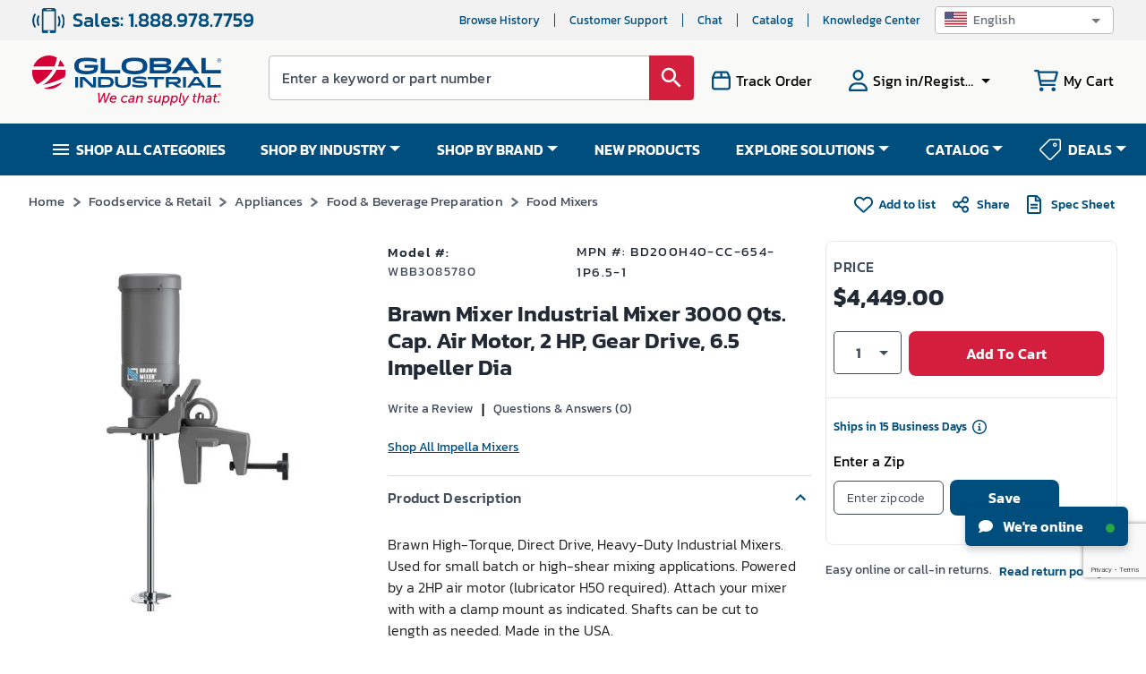

--- FILE ---
content_type: text/html; charset=utf-8
request_url: https://www.globalindustrial.com/p/industrial-mixer-3000-qts-cap-air-motor-2-hp-gear-drive-6-5-impeller-dia
body_size: 133980
content:
<!DOCTYPE html><html lang="en"><head><meta charSet="utf-8"/><meta name="viewport" content="width=device-width,maximum-scale=1.0"/><link rel="icon" href="https://static.globalindustrial.com/site42/images/favicon.ico"/><link rel="preload" fetchpriority="high" as="image" href="https://images.globalindustrial.com/images/pdp/VCX_BD200H40-CC-654-1P65-1.webp?t=1767592239000" type="image/webp"/><link rel="preconnect" href="https://static.globalindustrial.com/site42/"/><link rel="canonical" href="https://www.globalindustrial.com/p/industrial-mixer-3000-qts-cap-air-motor-2-hp-gear-drive-6-5-impeller-dia"/><meta property="og:type" content="product"/><meta property="og:image" content="https://images.globalindustrial.com/images/pdp/VCX_BD200H40-CC-654-1P65-1.webp?t=1767592239000"/><title>Brawn Mixer Industrial Mixer 3000 Qts. Cap. Air Motor, 2 HP, Gear Drive, 6.5 Impeller Dia</title><meta property="og:title" content="Brawn Mixer Industrial Mixer 3000 Qts. Cap. Air Motor, 2 HP, Gear Drive, 6.5 Impeller Dia"/><meta name="description" content="Brawn Mixer Industrial Mixer 3000 Qts. Cap. Air Motor, 2 HP, Gear Drive, 6.5 Impeller Dia.  Buy it and Save at Globalindustrial.com"/><meta property="og:description" content="Brawn Mixer Industrial Mixer 3000 Qts. Cap. Air Motor, 2 HP, Gear Drive, 6.5 Impeller Dia.  Buy it and Save at Globalindustrial.com"/><meta name="next-head-count" content="12"/><meta name="theme-color" content="#004E7D"/><meta name="apple-mobile-web-app-status-bar-style" content="#004E7D"/><link rel="preload" href="https://static.globalindustrial.com/site42/next/01062026082242/_next/static/css/23f74f1fb5b53f30.css" as="style"/><link rel="stylesheet" href="https://static.globalindustrial.com/site42/next/01062026082242/_next/static/css/23f74f1fb5b53f30.css" data-n-p=""/><link rel="preload" href="https://static.globalindustrial.com/site42/next/01062026082242/_next/static/css/1ca0f908a0374827.css" as="style"/><link rel="stylesheet" href="https://static.globalindustrial.com/site42/next/01062026082242/_next/static/css/1ca0f908a0374827.css"/><noscript data-n-css=""></noscript><script defer="" nomodule="" src="https://static.globalindustrial.com/site42/next/01062026082242/_next/static/chunks/polyfills-c67a75d1b6f99dc8.js"></script><script defer="" src="https://static.globalindustrial.com/site42/next/01062026082242/_next/static/chunks/6615.aaecbada48c812f3.js"></script><script src="https://static.globalindustrial.com/site42/next/01062026082242/_next/static/chunks/webpack-b71780e265ab3fd6.js" defer=""></script><script src="https://static.globalindustrial.com/site42/next/01062026082242/_next/static/chunks/framework-79bce4a3a540b080.js" defer=""></script><script src="https://static.globalindustrial.com/site42/next/01062026082242/_next/static/chunks/main-ff3322166a8cf3ce.js" defer=""></script><script src="https://static.globalindustrial.com/site42/next/01062026082242/_next/static/chunks/pages/_app-234c9c28bb9a3543.js" defer=""></script><script src="https://static.globalindustrial.com/site42/next/01062026082242/_next/static/chunks/6492-219d05435cdb6ef6.js" defer=""></script><script src="https://static.globalindustrial.com/site42/next/01062026082242/_next/static/chunks/5053-477b77e03aeba165.js" defer=""></script><script src="https://static.globalindustrial.com/site42/next/01062026082242/_next/static/chunks/7410-9a0f1dfb111d752f.js" defer=""></script><script src="https://static.globalindustrial.com/site42/next/01062026082242/_next/static/chunks/2497-afc34910e3b40441.js" defer=""></script><script src="https://static.globalindustrial.com/site42/next/01062026082242/_next/static/chunks/2645-754e39964ddd79d6.js" defer=""></script><script src="https://static.globalindustrial.com/site42/next/01062026082242/_next/static/chunks/6783-701f47ccd50253c1.js" defer=""></script><script src="https://static.globalindustrial.com/site42/next/01062026082242/_next/static/chunks/7481-4cf329d73dba9e79.js" defer=""></script><script src="https://static.globalindustrial.com/site42/next/01062026082242/_next/static/chunks/7776-a18a3eb850c98548.js" defer=""></script><script src="https://static.globalindustrial.com/site42/next/01062026082242/_next/static/chunks/6282-bd0c8d8869776883.js" defer=""></script><script src="https://static.globalindustrial.com/site42/next/01062026082242/_next/static/chunks/7793-e1816fe0a69ed173.js" defer=""></script><script src="https://static.globalindustrial.com/site42/next/01062026082242/_next/static/chunks/4364-d14a7e6aa5f6eabb.js" defer=""></script><script src="https://static.globalindustrial.com/site42/next/01062026082242/_next/static/chunks/2250-94c08fd295ed9030.js" defer=""></script><script src="https://static.globalindustrial.com/site42/next/01062026082242/_next/static/chunks/2438-f37590b1db873877.js" defer=""></script><script src="https://static.globalindustrial.com/site42/next/01062026082242/_next/static/chunks/9840-876baf01343d720a.js" defer=""></script><script src="https://static.globalindustrial.com/site42/next/01062026082242/_next/static/chunks/799-164e55063ceabacc.js" defer=""></script><script src="https://static.globalindustrial.com/site42/next/01062026082242/_next/static/chunks/2017-2912f6d5cd364d00.js" defer=""></script><script src="https://static.globalindustrial.com/site42/next/01062026082242/_next/static/chunks/1034-dfc9365333b38b9a.js" defer=""></script><script src="https://static.globalindustrial.com/site42/next/01062026082242/_next/static/chunks/8961-0cba91ecf36d2f16.js" defer=""></script><script src="https://static.globalindustrial.com/site42/next/01062026082242/_next/static/chunks/9300-7f6727269e1bff90.js" defer=""></script><script src="https://static.globalindustrial.com/site42/next/01062026082242/_next/static/chunks/5500-f941df7ce624e9b8.js" defer=""></script><script src="https://static.globalindustrial.com/site42/next/01062026082242/_next/static/chunks/pages/p/%5B%5B...route%5D%5D-48a2a5ec5ee5d20c.js" defer=""></script><script src="https://static.globalindustrial.com/site42/next/01062026082242/_next/static/1nC1WnDrm1MPPufmndQsd/_buildManifest.js" defer=""></script><script src="https://static.globalindustrial.com/site42/next/01062026082242/_next/static/1nC1WnDrm1MPPufmndQsd/_ssgManifest.js" defer=""></script><style id="jss-server-side">.MuiSvgIcon-root {
  fill: currentColor;
  width: 1em;
  height: 1em;
  display: inline-block;
  font-size: 1.5rem;
  transition: fill 200ms cubic-bezier(0.4, 0, 0.2, 1) 0ms;
  flex-shrink: 0;
  user-select: none;
}
.MuiSvgIcon-colorPrimary {
  color: #3f51b5;
}
.MuiSvgIcon-colorSecondary {
  color: #f50057;
}
.MuiSvgIcon-colorAction {
  color: rgba(0, 0, 0, 0.54);
}
.MuiSvgIcon-colorError {
  color: #f44336;
}
.MuiSvgIcon-colorDisabled {
  color: rgba(0, 0, 0, 0.26);
}
.MuiSvgIcon-fontSizeInherit {
  font-size: inherit;
}
.MuiSvgIcon-fontSizeSmall {
  font-size: 1.25rem;
}
.MuiSvgIcon-fontSizeLarge {
  font-size: 2.1875rem;
}
.MuiButtonBase-root {
  color: inherit;
  border: 0;
  cursor: pointer;
  margin: 0;
  display: inline-flex;
  outline: 0;
  padding: 0;
  position: relative;
  align-items: center;
  user-select: none;
  border-radius: 0;
  vertical-align: middle;
  -moz-appearance: none;
  justify-content: center;
  text-decoration: none;
  background-color: transparent;
  -webkit-appearance: none;
  -webkit-tap-highlight-color: transparent;
}
.MuiButtonBase-root::-moz-focus-inner {
  border-style: none;
}
.MuiButtonBase-root.Mui-disabled {
  cursor: default;
  pointer-events: none;
}
@media print {
  .MuiButtonBase-root {
    color-adjust: exact;
  }
}
  .MuiTypography-root {
    margin: 0;
  }
  .MuiTypography-body2 {
    font-size: 0.875rem;
    font-family: "Roboto", "Helvetica", "Arial", sans-serif;
    font-weight: 400;
    line-height: 1.43;
    letter-spacing: 0.01071em;
  }
  .MuiTypography-body1 {
    font-size: 1rem;
    font-family: "Roboto", "Helvetica", "Arial", sans-serif;
    font-weight: 400;
    line-height: 1.5;
    letter-spacing: 0.00938em;
  }
  .MuiTypography-caption {
    font-size: 0.75rem;
    font-family: "Roboto", "Helvetica", "Arial", sans-serif;
    font-weight: 400;
    line-height: 1.66;
    letter-spacing: 0.03333em;
  }
  .MuiTypography-button {
    font-size: 0.875rem;
    font-family: "Roboto", "Helvetica", "Arial", sans-serif;
    font-weight: 500;
    line-height: 1.75;
    letter-spacing: 0.02857em;
    text-transform: uppercase;
  }
  .MuiTypography-h1 {
    font-size: 6rem;
    font-family: "Roboto", "Helvetica", "Arial", sans-serif;
    font-weight: 300;
    line-height: 1.167;
    letter-spacing: -0.01562em;
  }
  .MuiTypography-h2 {
    font-size: 3.75rem;
    font-family: "Roboto", "Helvetica", "Arial", sans-serif;
    font-weight: 300;
    line-height: 1.2;
    letter-spacing: -0.00833em;
  }
  .MuiTypography-h3 {
    font-size: 3rem;
    font-family: "Roboto", "Helvetica", "Arial", sans-serif;
    font-weight: 400;
    line-height: 1.167;
    letter-spacing: 0em;
  }
  .MuiTypography-h4 {
    font-size: 2.125rem;
    font-family: "Roboto", "Helvetica", "Arial", sans-serif;
    font-weight: 400;
    line-height: 1.235;
    letter-spacing: 0.00735em;
  }
  .MuiTypography-h5 {
    font-size: 1.5rem;
    font-family: "Roboto", "Helvetica", "Arial", sans-serif;
    font-weight: 400;
    line-height: 1.334;
    letter-spacing: 0em;
  }
  .MuiTypography-h6 {
    font-size: 1.25rem;
    font-family: "Roboto", "Helvetica", "Arial", sans-serif;
    font-weight: 500;
    line-height: 1.6;
    letter-spacing: 0.0075em;
  }
  .MuiTypography-subtitle1 {
    font-size: 1rem;
    font-family: "Roboto", "Helvetica", "Arial", sans-serif;
    font-weight: 400;
    line-height: 1.75;
    letter-spacing: 0.00938em;
  }
  .MuiTypography-subtitle2 {
    font-size: 0.875rem;
    font-family: "Roboto", "Helvetica", "Arial", sans-serif;
    font-weight: 500;
    line-height: 1.57;
    letter-spacing: 0.00714em;
  }
  .MuiTypography-overline {
    font-size: 0.75rem;
    font-family: "Roboto", "Helvetica", "Arial", sans-serif;
    font-weight: 400;
    line-height: 2.66;
    letter-spacing: 0.08333em;
    text-transform: uppercase;
  }
  .MuiTypography-srOnly {
    width: 1px;
    height: 1px;
    overflow: hidden;
    position: absolute;
  }
  .MuiTypography-alignLeft {
    text-align: left;
  }
  .MuiTypography-alignCenter {
    text-align: center;
  }
  .MuiTypography-alignRight {
    text-align: right;
  }
  .MuiTypography-alignJustify {
    text-align: justify;
  }
  .MuiTypography-noWrap {
    overflow: hidden;
    white-space: nowrap;
    text-overflow: ellipsis;
  }
  .MuiTypography-gutterBottom {
    margin-bottom: 0.35em;
  }
  .MuiTypography-paragraph {
    margin-bottom: 16px;
  }
  .MuiTypography-colorInherit {
    color: inherit;
  }
  .MuiTypography-colorPrimary {
    color: #3f51b5;
  }
  .MuiTypography-colorSecondary {
    color: #f50057;
  }
  .MuiTypography-colorTextPrimary {
    color: rgba(0, 0, 0, 0.87);
  }
  .MuiTypography-colorTextSecondary {
    color: rgba(0, 0, 0, 0.54);
  }
  .MuiTypography-colorError {
    color: #f44336;
  }
  .MuiTypography-displayInline {
    display: inline;
  }
  .MuiTypography-displayBlock {
    display: block;
  }
  .MuiBreadcrumbs-ol {
    margin: 0;
    display: flex;
    padding: 0;
    flex-wrap: wrap;
    list-style: none;
    align-items: center;
  }
  .MuiBreadcrumbs-separator {
    display: flex;
    margin-left: 8px;
    user-select: none;
    margin-right: 8px;
  }
  .MuiButton-root {
    color: rgba(0, 0, 0, 0.87);
    padding: 6px 16px;
    font-size: 0.875rem;
    min-width: 64px;
    box-sizing: border-box;
    transition: background-color 250ms cubic-bezier(0.4, 0, 0.2, 1) 0ms,box-shadow 250ms cubic-bezier(0.4, 0, 0.2, 1) 0ms,border 250ms cubic-bezier(0.4, 0, 0.2, 1) 0ms;
    font-family: "Roboto", "Helvetica", "Arial", sans-serif;
    font-weight: 500;
    line-height: 1.75;
    border-radius: 4px;
    letter-spacing: 0.02857em;
    text-transform: uppercase;
  }
  .MuiButton-root:hover {
    text-decoration: none;
    background-color: rgba(0, 0, 0, 0.04);
  }
  .MuiButton-root.Mui-disabled {
    color: rgba(0, 0, 0, 0.26);
  }
@media (hover: none) {
  .MuiButton-root:hover {
    background-color: transparent;
  }
}
  .MuiButton-root:hover.Mui-disabled {
    background-color: transparent;
  }
  .MuiButton-label {
    width: 100%;
    display: inherit;
    align-items: inherit;
    justify-content: inherit;
  }
  .MuiButton-text {
    padding: 6px 8px;
  }
  .MuiButton-textPrimary {
    color: #3f51b5;
  }
  .MuiButton-textPrimary:hover {
    background-color: rgba(63, 81, 181, 0.04);
  }
@media (hover: none) {
  .MuiButton-textPrimary:hover {
    background-color: transparent;
  }
}
  .MuiButton-textSecondary {
    color: #f50057;
  }
  .MuiButton-textSecondary:hover {
    background-color: rgba(245, 0, 87, 0.04);
  }
@media (hover: none) {
  .MuiButton-textSecondary:hover {
    background-color: transparent;
  }
}
  .MuiButton-outlined {
    border: 1px solid rgba(0, 0, 0, 0.23);
    padding: 5px 15px;
  }
  .MuiButton-outlined.Mui-disabled {
    border: 1px solid rgba(0, 0, 0, 0.12);
  }
  .MuiButton-outlinedPrimary {
    color: #3f51b5;
    border: 1px solid rgba(63, 81, 181, 0.5);
  }
  .MuiButton-outlinedPrimary:hover {
    border: 1px solid #3f51b5;
    background-color: rgba(63, 81, 181, 0.04);
  }
@media (hover: none) {
  .MuiButton-outlinedPrimary:hover {
    background-color: transparent;
  }
}
  .MuiButton-outlinedSecondary {
    color: #f50057;
    border: 1px solid rgba(245, 0, 87, 0.5);
  }
  .MuiButton-outlinedSecondary:hover {
    border: 1px solid #f50057;
    background-color: rgba(245, 0, 87, 0.04);
  }
  .MuiButton-outlinedSecondary.Mui-disabled {
    border: 1px solid rgba(0, 0, 0, 0.26);
  }
@media (hover: none) {
  .MuiButton-outlinedSecondary:hover {
    background-color: transparent;
  }
}
  .MuiButton-contained {
    color: rgba(0, 0, 0, 0.87);
    box-shadow: 0px 3px 1px -2px rgba(0,0,0,0.2),0px 2px 2px 0px rgba(0,0,0,0.14),0px 1px 5px 0px rgba(0,0,0,0.12);
    background-color: #e0e0e0;
  }
  .MuiButton-contained:hover {
    box-shadow: 0px 2px 4px -1px rgba(0,0,0,0.2),0px 4px 5px 0px rgba(0,0,0,0.14),0px 1px 10px 0px rgba(0,0,0,0.12);
    background-color: #d5d5d5;
  }
  .MuiButton-contained.Mui-focusVisible {
    box-shadow: 0px 3px 5px -1px rgba(0,0,0,0.2),0px 6px 10px 0px rgba(0,0,0,0.14),0px 1px 18px 0px rgba(0,0,0,0.12);
  }
  .MuiButton-contained:active {
    box-shadow: 0px 5px 5px -3px rgba(0,0,0,0.2),0px 8px 10px 1px rgba(0,0,0,0.14),0px 3px 14px 2px rgba(0,0,0,0.12);
  }
  .MuiButton-contained.Mui-disabled {
    color: rgba(0, 0, 0, 0.26);
    box-shadow: none;
    background-color: rgba(0, 0, 0, 0.12);
  }
@media (hover: none) {
  .MuiButton-contained:hover {
    box-shadow: 0px 3px 1px -2px rgba(0,0,0,0.2),0px 2px 2px 0px rgba(0,0,0,0.14),0px 1px 5px 0px rgba(0,0,0,0.12);
    background-color: #e0e0e0;
  }
}
  .MuiButton-contained:hover.Mui-disabled {
    background-color: rgba(0, 0, 0, 0.12);
  }
  .MuiButton-containedPrimary {
    color: #fff;
    background-color: #3f51b5;
  }
  .MuiButton-containedPrimary:hover {
    background-color: #303f9f;
  }
@media (hover: none) {
  .MuiButton-containedPrimary:hover {
    background-color: #3f51b5;
  }
}
  .MuiButton-containedSecondary {
    color: #fff;
    background-color: #f50057;
  }
  .MuiButton-containedSecondary:hover {
    background-color: #c51162;
  }
@media (hover: none) {
  .MuiButton-containedSecondary:hover {
    background-color: #f50057;
  }
}
  .MuiButton-disableElevation {
    box-shadow: none;
  }
  .MuiButton-disableElevation:hover {
    box-shadow: none;
  }
  .MuiButton-disableElevation.Mui-focusVisible {
    box-shadow: none;
  }
  .MuiButton-disableElevation:active {
    box-shadow: none;
  }
  .MuiButton-disableElevation.Mui-disabled {
    box-shadow: none;
  }
  .MuiButton-colorInherit {
    color: inherit;
    border-color: currentColor;
  }
  .MuiButton-textSizeSmall {
    padding: 4px 5px;
    font-size: 0.8125rem;
  }
  .MuiButton-textSizeLarge {
    padding: 8px 11px;
    font-size: 0.9375rem;
  }
  .MuiButton-outlinedSizeSmall {
    padding: 3px 9px;
    font-size: 0.8125rem;
  }
  .MuiButton-outlinedSizeLarge {
    padding: 7px 21px;
    font-size: 0.9375rem;
  }
  .MuiButton-containedSizeSmall {
    padding: 4px 10px;
    font-size: 0.8125rem;
  }
  .MuiButton-containedSizeLarge {
    padding: 8px 22px;
    font-size: 0.9375rem;
  }
  .MuiButton-fullWidth {
    width: 100%;
  }
  .MuiButton-startIcon {
    display: inherit;
    margin-left: -4px;
    margin-right: 8px;
  }
  .MuiButton-startIcon.MuiButton-iconSizeSmall {
    margin-left: -2px;
  }
  .MuiButton-endIcon {
    display: inherit;
    margin-left: 8px;
    margin-right: -4px;
  }
  .MuiButton-endIcon.MuiButton-iconSizeSmall {
    margin-right: -2px;
  }
  .MuiButton-iconSizeSmall > *:first-child {
    font-size: 18px;
  }
  .MuiButton-iconSizeMedium > *:first-child {
    font-size: 20px;
  }
  .MuiButton-iconSizeLarge > *:first-child {
    font-size: 22px;
  }
  .MuiCircularProgress-root {
    display: inline-block;
  }
  .MuiCircularProgress-static {
    transition: transform 300ms cubic-bezier(0.4, 0, 0.2, 1) 0ms;
  }
  .MuiCircularProgress-indeterminate {
    animation: MuiCircularProgress-keyframes-circular-rotate 1.4s linear infinite;
  }
  .MuiCircularProgress-determinate {
    transition: transform 300ms cubic-bezier(0.4, 0, 0.2, 1) 0ms;
  }
  .MuiCircularProgress-colorPrimary {
    color: #3f51b5;
  }
  .MuiCircularProgress-colorSecondary {
    color: #f50057;
  }
  .MuiCircularProgress-svg {
    display: block;
  }
  .MuiCircularProgress-circle {
    stroke: currentColor;
  }
  .MuiCircularProgress-circleStatic {
    transition: stroke-dashoffset 300ms cubic-bezier(0.4, 0, 0.2, 1) 0ms;
  }
  .MuiCircularProgress-circleIndeterminate {
    animation: MuiCircularProgress-keyframes-circular-dash 1.4s ease-in-out infinite;
    stroke-dasharray: 80px, 200px;
    stroke-dashoffset: 0px;
  }
  .MuiCircularProgress-circleDeterminate {
    transition: stroke-dashoffset 300ms cubic-bezier(0.4, 0, 0.2, 1) 0ms;
  }
@keyframes MuiCircularProgress-keyframes-circular-rotate {
  0% {
    transform-origin: 50% 50%;
  }
  100% {
    transform: rotate(360deg);
  }
}
@keyframes MuiCircularProgress-keyframes-circular-dash {
  0% {
    stroke-dasharray: 1px, 200px;
    stroke-dashoffset: 0px;
  }
  50% {
    stroke-dasharray: 100px, 200px;
    stroke-dashoffset: -15px;
  }
  100% {
    stroke-dasharray: 100px, 200px;
    stroke-dashoffset: -125px;
  }
}
  .MuiCircularProgress-circleDisableShrink {
    animation: none;
  }
  .MuiDivider-root {
    border: none;
    height: 1px;
    margin: 0;
    flex-shrink: 0;
    background-color: rgba(0, 0, 0, 0.12);
  }
  .MuiDivider-absolute {
    left: 0;
    width: 100%;
    bottom: 0;
    position: absolute;
  }
  .MuiDivider-inset {
    margin-left: 72px;
  }
  .MuiDivider-light {
    background-color: rgba(0, 0, 0, 0.08);
  }
  .MuiDivider-middle {
    margin-left: 16px;
    margin-right: 16px;
  }
  .MuiDivider-vertical {
    width: 1px;
    height: 100%;
  }
  .MuiDivider-flexItem {
    height: auto;
    align-self: stretch;
  }
@keyframes mui-auto-fill {}
@keyframes mui-auto-fill-cancel {}
  .MuiInputBase-root {
    color: rgba(0, 0, 0, 0.87);
    cursor: text;
    display: inline-flex;
    position: relative;
    font-size: 1rem;
    box-sizing: border-box;
    align-items: center;
    font-family: "Roboto", "Helvetica", "Arial", sans-serif;
    font-weight: 400;
    line-height: 1.1876em;
    letter-spacing: 0.00938em;
  }
  .MuiInputBase-root.Mui-disabled {
    color: rgba(0, 0, 0, 0.38);
    cursor: default;
  }
  .MuiInputBase-multiline {
    padding: 6px 0 7px;
  }
  .MuiInputBase-multiline.MuiInputBase-marginDense {
    padding-top: 3px;
  }
  .MuiInputBase-fullWidth {
    width: 100%;
  }
  .MuiInputBase-input {
    font: inherit;
    color: currentColor;
    width: 100%;
    border: 0;
    height: 1.1876em;
    margin: 0;
    display: block;
    padding: 6px 0 7px;
    min-width: 0;
    background: none;
    box-sizing: content-box;
    animation-name: mui-auto-fill-cancel;
    letter-spacing: inherit;
    animation-duration: 10ms;
    -webkit-tap-highlight-color: transparent;
  }
  .MuiInputBase-input::-webkit-input-placeholder {
    color: currentColor;
    opacity: 0.42;
    transition: opacity 200ms cubic-bezier(0.4, 0, 0.2, 1) 0ms;
  }
  .MuiInputBase-input::-moz-placeholder {
    color: currentColor;
    opacity: 0.42;
    transition: opacity 200ms cubic-bezier(0.4, 0, 0.2, 1) 0ms;
  }
  .MuiInputBase-input:-ms-input-placeholder {
    color: currentColor;
    opacity: 0.42;
    transition: opacity 200ms cubic-bezier(0.4, 0, 0.2, 1) 0ms;
  }
  .MuiInputBase-input::-ms-input-placeholder {
    color: currentColor;
    opacity: 0.42;
    transition: opacity 200ms cubic-bezier(0.4, 0, 0.2, 1) 0ms;
  }
  .MuiInputBase-input:focus {
    outline: 0;
  }
  .MuiInputBase-input:invalid {
    box-shadow: none;
  }
  .MuiInputBase-input::-webkit-search-decoration {
    -webkit-appearance: none;
  }
  .MuiInputBase-input.Mui-disabled {
    opacity: 1;
  }
  .MuiInputBase-input:-webkit-autofill {
    animation-name: mui-auto-fill;
    animation-duration: 5000s;
  }
  label[data-shrink=false] + .MuiInputBase-formControl .MuiInputBase-input::-webkit-input-placeholder {
    opacity: 0 !important;
  }
  label[data-shrink=false] + .MuiInputBase-formControl .MuiInputBase-input::-moz-placeholder {
    opacity: 0 !important;
  }
  label[data-shrink=false] + .MuiInputBase-formControl .MuiInputBase-input:-ms-input-placeholder {
    opacity: 0 !important;
  }
  label[data-shrink=false] + .MuiInputBase-formControl .MuiInputBase-input::-ms-input-placeholder {
    opacity: 0 !important;
  }
  label[data-shrink=false] + .MuiInputBase-formControl .MuiInputBase-input:focus::-webkit-input-placeholder {
    opacity: 0.42;
  }
  label[data-shrink=false] + .MuiInputBase-formControl .MuiInputBase-input:focus::-moz-placeholder {
    opacity: 0.42;
  }
  label[data-shrink=false] + .MuiInputBase-formControl .MuiInputBase-input:focus:-ms-input-placeholder {
    opacity: 0.42;
  }
  label[data-shrink=false] + .MuiInputBase-formControl .MuiInputBase-input:focus::-ms-input-placeholder {
    opacity: 0.42;
  }
  .MuiInputBase-inputMarginDense {
    padding-top: 3px;
  }
  .MuiInputBase-inputMultiline {
    height: auto;
    resize: none;
    padding: 0;
  }
  .MuiInputBase-inputTypeSearch {
    -moz-appearance: textfield;
    -webkit-appearance: textfield;
  }
  .MuiFormControl-root {
    border: 0;
    margin: 0;
    display: inline-flex;
    padding: 0;
    position: relative;
    min-width: 0;
    flex-direction: column;
    vertical-align: top;
  }
  .MuiFormControl-marginNormal {
    margin-top: 16px;
    margin-bottom: 8px;
  }
  .MuiFormControl-marginDense {
    margin-top: 8px;
    margin-bottom: 4px;
  }
  .MuiFormControl-fullWidth {
    width: 100%;
  }
  .MuiListItemIcon-root {
    color: rgba(0, 0, 0, 0.54);
    display: inline-flex;
    min-width: 56px;
    flex-shrink: 0;
  }
  .MuiListItemIcon-alignItemsFlexStart {
    margin-top: 8px;
  }
  .MuiListItemText-root {
    flex: 1 1 auto;
    min-width: 0;
    margin-top: 4px;
    margin-bottom: 4px;
  }
  .MuiListItemText-multiline {
    margin-top: 6px;
    margin-bottom: 6px;
  }
  .MuiListItemText-inset {
    padding-left: 56px;
  }
  .MuiPopover-paper {
    outline: 0;
    position: absolute;
    max-width: calc(100% - 32px);
    min-width: 16px;
    max-height: calc(100% - 32px);
    min-height: 16px;
    overflow-x: hidden;
    overflow-y: auto;
  }
  .MuiMenu-paper {
    max-height: calc(100% - 96px);
    -webkit-overflow-scrolling: touch;
  }
  .MuiMenu-list {
    outline: 0;
  }
  .jss1 {
    top: -5px;
    left: 0;
    right: 0;
    bottom: 0;
    margin: 0;
    padding: 0 8px;
    overflow: hidden;
    position: absolute;
    border-style: solid;
    border-width: 1px;
    border-radius: inherit;
    pointer-events: none;
  }
  .jss2 {
    padding: 0;
    text-align: left;
    transition: width 150ms cubic-bezier(0.0, 0, 0.2, 1) 0ms;
    line-height: 11px;
  }
  .jss3 {
    width: auto;
    height: 11px;
    display: block;
    padding: 0;
    font-size: 0.75em;
    max-width: 0.01px;
    text-align: left;
    transition: max-width 50ms cubic-bezier(0.0, 0, 0.2, 1) 0ms;
    visibility: hidden;
  }
  .jss3 > span {
    display: inline-block;
    padding-left: 5px;
    padding-right: 5px;
  }
  .jss4 {
    max-width: 1000px;
    transition: max-width 100ms cubic-bezier(0.0, 0, 0.2, 1) 50ms;
  }
  .MuiOutlinedInput-root {
    position: relative;
    border-radius: 4px;
  }
  .MuiOutlinedInput-root:hover .MuiOutlinedInput-notchedOutline {
    border-color: rgba(0, 0, 0, 0.87);
  }
@media (hover: none) {
  .MuiOutlinedInput-root:hover .MuiOutlinedInput-notchedOutline {
    border-color: rgba(0, 0, 0, 0.23);
  }
}
  .MuiOutlinedInput-root.Mui-focused .MuiOutlinedInput-notchedOutline {
    border-color: #3f51b5;
    border-width: 2px;
  }
  .MuiOutlinedInput-root.Mui-error .MuiOutlinedInput-notchedOutline {
    border-color: #f44336;
  }
  .MuiOutlinedInput-root.Mui-disabled .MuiOutlinedInput-notchedOutline {
    border-color: rgba(0, 0, 0, 0.26);
  }
  .MuiOutlinedInput-colorSecondary.Mui-focused .MuiOutlinedInput-notchedOutline {
    border-color: #f50057;
  }
  .MuiOutlinedInput-adornedStart {
    padding-left: 14px;
  }
  .MuiOutlinedInput-adornedEnd {
    padding-right: 14px;
  }
  .MuiOutlinedInput-multiline {
    padding: 18.5px 14px;
  }
  .MuiOutlinedInput-multiline.MuiOutlinedInput-marginDense {
    padding-top: 10.5px;
    padding-bottom: 10.5px;
  }
  .MuiOutlinedInput-notchedOutline {
    border-color: rgba(0, 0, 0, 0.23);
  }
  .MuiOutlinedInput-input {
    padding: 18.5px 14px;
  }
  .MuiOutlinedInput-input:-webkit-autofill {
    border-radius: inherit;
  }
  .MuiOutlinedInput-inputMarginDense {
    padding-top: 10.5px;
    padding-bottom: 10.5px;
  }
  .MuiOutlinedInput-inputMultiline {
    padding: 0;
  }
  .MuiOutlinedInput-inputAdornedStart {
    padding-left: 0;
  }
  .MuiOutlinedInput-inputAdornedEnd {
    padding-right: 0;
  }
  .MuiSelect-select {
    cursor: pointer;
    min-width: 16px;
    user-select: none;
    border-radius: 0;
    -moz-appearance: none;
    -webkit-appearance: none;
  }
  .MuiSelect-select:focus {
    border-radius: 0;
    background-color: rgba(0, 0, 0, 0.05);
  }
  .MuiSelect-select::-ms-expand {
    display: none;
  }
  .MuiSelect-select.Mui-disabled {
    cursor: default;
  }
  .MuiSelect-select[multiple] {
    height: auto;
  }
  .MuiSelect-select:not([multiple]) option, .MuiSelect-select:not([multiple]) optgroup {
    background-color: #fff;
  }
  .MuiSelect-select.MuiSelect-select {
    padding-right: 24px;
  }
  .MuiSelect-filled.MuiSelect-filled {
    padding-right: 32px;
  }
  .MuiSelect-outlined {
    border-radius: 4px;
  }
  .MuiSelect-outlined.MuiSelect-outlined {
    padding-right: 32px;
  }
  .MuiSelect-selectMenu {
    height: auto;
    overflow: hidden;
    min-height: 1.1876em;
    white-space: nowrap;
    text-overflow: ellipsis;
  }
  .MuiSelect-icon {
    top: calc(50% - 12px);
    color: rgba(0, 0, 0, 0.54);
    right: 0;
    position: absolute;
    pointer-events: none;
  }
  .MuiSelect-icon.Mui-disabled {
    color: rgba(0, 0, 0, 0.26);
  }
  .MuiSelect-iconOpen {
    transform: rotate(180deg);
  }
  .MuiSelect-iconFilled {
    right: 7px;
  }
  .MuiSelect-iconOutlined {
    right: 7px;
  }
  .MuiSelect-nativeInput {
    left: 0;
    width: 100%;
    bottom: 0;
    opacity: 0;
    position: absolute;
    pointer-events: none;
  }
</style><style rel="preload" TYPE="text/css" id="headerhtml_style_id_1205">.alignVCenter{align-items:center}.flexWrapper,.alignVCenter{display:flex}html,body,p,li,ul,ol,div,footer,header,textarea,input,button,a,menu,aside,fieldset,form,label,img,nav,dir,figure,section,h1,h2,h3,h4,h5,h6,table,td,tr,span{font-family:Kanit,sans-serif !important}.megaContainer .navbar>li a{color:#fff}.menuv2{background-color:var(--blue)}html{scroll-behavior:smooth}.baseWrapper{margin:0;position:relative}.baseWrapper::after{content:" ";display:block;clear:both}.menuOpen{display:none}.accountPage .accountMenuMobile{background:var(--darkblue)}.accountPage .hamburgerMenuList{padding-top:0}.MuiSvgIcon-root.imgDimen{width:28px;height:28px}.tab{overflow:hidden;border:1px solid #ccc;display:flex}.tab button{background-color:var(--blue);float:left;border:none;outline:none;cursor:pointer;padding:12px 16px;transition:.3s;font-size:14px;color:#fff;flex:0 0 auto;text-transform:uppercase;min-width:14.2%;font-weight:bold}.tab button:hover{background-color:var(--blue)}.marketingBannerRect{background-color:#eaf5ff}.exclusiveOffersOn{text-align:center;line-height:1.2;font-size:14px;letter-spacing:.5px;padding:10px}.ctxActivitySummaryWrapper{height:auto;width:300px;background-color:#fff;padding:10px 16px;margin-left:-15px;border:1px solid #dadada;margin-bottom:26px}.ctxActivitySummaryWrapper>a{border-bottom:1px solid #dadada;padding-bottom:0 !important}.ctxActivitySummaryWrapper>a:last-child{border-bottom:none}.ctxActivitySummaryWrapper .badge{margin-top:-2px;margin-left:10px}.ctxActivitySummaryWrapper .badge .MuiBadge-badge{border-radius:50px}.ctxActivitySummaryWrapper .heading{margin-left:19px;color:#424c5b;font-size:14px;font-weight:500;letter-spacing:0;line-height:16px}.ctxActivitySummaryWrapper div:last-child{border-bottom:none}.ctxActivitySummaryWrapper .alertSummaryItem{border-bottom:1px solid #dadada;padding:16px 0;align-items:center;display:flex}.ctxActivitySummaryWrapper .alertSummaryItem i{height:24px;width:24px;color:var(--blue);font-size:22px;font-weight:300}.ctxActivitySummaryWrapper .alertSummaryItem .count{margin-left:11px;margin-right:5px;color:var(--red);font-size:16px;font-weight:500;letter-spacing:0;line-height:16px}.ctxActivitySummaryWrapper .alertSummaryItem .alertDesc{color:var(--blue);font-size:16px;letter-spacing:0;line-height:16px}.mobileMenu.mobileMegamenu .menuItems{padding-left:3%}.site-ca .logo-blue{width:211px;height:60px;background-repeat:no-repeat;background-image:url("data:image/svg+xml,%3C%3Fxml version='1.0' encoding='UTF-8'%3F%3E%3Csvg id='Layer_1' data-name='Layer 1' xmlns='http://www.w3.org/2000/svg' viewBox='0 0 584.98 145.37'%3E%3Cdefs%3E%3Cstyle%3E .cls-1 %7B fill: %23004987; %7D .cls-2 %7B fill: %23fff; %7D .cls-3 %7B fill: %23d50037; %7D %3C/style%3E%3C/defs%3E%3Cg%3E%3Cpath class='cls-1' d='M517.53,55.03h-15.09s-6.94-9.29-6.94-9.29h-42.13l-7.29,9.3h-13.93s.79-1.36,1.14-1.85c10.57-14.83,32.86-45.96,32.86-45.96l17.3-.03s22.55,31.52,33.4,46.75c.13.19.68,1.08.68,1.08M474.47,15.48l-14.3,20.35h28.57l-14.26-20.35Z'/%3E%3Cpath class='cls-1' d='M363.93,55.04V7.5s46.41.18,48.71.18,6.87.67,10.12,1.66c5.05,1.54,7.58,5.3,7.63,10.26.06,5.13-2.03,8.04-7.29,10.17-.88.36-1.77.69-3.07,1.19,1.37.38,2.3.62,3.2.9,5.17,1.59,7.43,4.33,7.84,9.46.37,4.61-1.93,8.63-6.28,10.78-4.99,2.46-10.38,2.9-15.82,2.91-14.53.04-45.04.03-45.04.03M376.68,35.71v9.31c.59.04.99.09,1.39.09,10.84,0,21.68.01,32.52-.02,1.13,0,2.3-.15,3.39-.5,2.85-.9,3.83-1.97,3.74-4.38-.08-2.31-1.24-3.63-4.14-4.02-2.75-.37-5.55-.44-8.34-.45-9.43-.05-18.87-.02-28.57-.02M376.63,26.14c.68.07,1.23.18,1.79.18,10.5,0,21.01.03,31.52-.02,1.38,0,2.71.03,4.13-.57,1.78-.75,2.98-1.68,3.03-3.67.05-1.99-.96-3.14-2.84-3.76-1.78-.58-3.54-.78-5.32-.8-9.93-.08-19.86-.04-29.79-.03-.8,0-1.59.07-2.51.12v8.55Z'/%3E%3Cpolygon class='cls-1' points='212.48 7.65 212.48 55.03 272.91 55.03 272.91 44.38 225.76 44.38 225.76 7.65 212.48 7.65'/%3E%3Cpolygon class='cls-1' points='524.23 7.65 524.23 55.04 584.66 55.04 584.66 44.38 537.51 44.38 537.51 7.65 524.23 7.65'/%3E%3Cpath class='cls-1' d='M538.14,98.37h-10.27s-4.72-6.32-4.72-6.32h-28.67l-4.96,6.33h-9.48s.54-.93.78-1.26c7.19-10.09,22.36-31.28,22.36-31.28l11.78-.02s15.35,21.45,22.73,31.82c.09.13.46.74.46.74M508.83,71.45l-9.74,13.85h19.44l-9.71-13.85Z'/%3E%3Cpolygon class='cls-1' points='543.2 65.87 543.2 98.37 584.66 98.37 584.66 91.07 552.32 91.07 552.32 65.87 543.2 65.87'/%3E%3Cpath class='cls-1' d='M356.48,29.32c-1.33-11.94-7.18-22.6-39.63-22.6s-38.29,10.66-39.63,22.6c-1.33,11.86.64,28.44,39.63,28.44s40.95-16.57,39.63-28.44M334.9,45.09c-7.06,1.69-12.13,2.47-18.05,2.47s-10.99-.77-18.05-2.47c-5.91-1.78-8.32-6.66-8.05-13.69.24-6.24,3.31-10.63,9.14-12.27,5.63-1.58,11.29-2.31,16.96-2.3,5.67-.01,11.34.71,16.97,2.3,5.82,1.64,8.9,6.03,9.13,12.27.27,7.04-2.14,11.91-8.05,13.69'/%3E%3Cpath class='cls-1' d='M200.15,10.59v10.8s-9.87-2.54-14.87-3.2c-10.44-1.38-20.93-1.98-31.32.56-6.47,1.58-9.79,5.79-9.96,12.52-.21,8.07,2.44,12.33,9.31,14.23,10.83,3,21.74,2.76,32.58-.02,3.88-1,5.49-3.36,5.44-7.45h-29.27v-9.24h41.61c.07,5.81.72,11.64-1.9,17.12-2.44,5.12-8.42,11.73-32.53,11.73-8.36,0-16.74-.37-24.71-3.43-8.19-3.15-12.9-9.14-13.98-17.78-.99-7.96.23-15.41,6.2-21.42,4.2-4.23,10.52-8.22,36.53-8.22,13.31,0,25.65,3.44,26.88,3.8'/%3E%3Cpath class='cls-1' d='M133.05,65.78h8.92v32.57h-8.92v-32.57Z'/%3E%3Cpath class='cls-1' d='M467.5,65.86h8.92v32.48h-8.92v-32.48Z'/%3E%3Cpath class='cls-1' d='M156.79,98.1h-8.76v-32.21c2.87,0,13.43-.06,13.43-.06l4.45,3.72s14.13,13.3,21.22,19.91c.44.41.91.8,1.63,1.44v-24.87h8.77v32.16c-.77,0-1.58,0-2.39,0-3.12,0-10.94-.05-10.94-.05l-1.18-1.08s-16.68-15.47-25-23.22c-.31-.29-.67-.54-1.24-1v25.27Z'/%3E%3Cpath class='cls-1' d='M204.16,65.86c9.07,0,18.01-.09,26.94.05,3.03.04,6.1.42,9.07,1.03,5.68,1.17,9.85,4.39,11.46,10.14,1.66,5.93.84,11.48-3.69,16.04-2.74,2.76-6.29,3.91-10.04,4.37-2.97.36-5.97.63-8.95.66-8.22.09-16.43.03-24.79.03v-32.31ZM213.15,73.08v17.7s15.07.06,22.52-.45c3.3-.23,6.03-1.97,7.06-5.46,1.73-5.85-1.43-10.83-7.55-11.32-5.47-.44-10.97-.35-16.46-.47-1.82-.04-3.64,0-5.57,0Z'/%3E%3Cpath class='cls-1' d='M256.8,65.65h9.12c0,.58,0,1.17,0,1.75,0,5.25,0,10.5.01,15.75.01,3.56,1.57,6.21,5.01,7.29,6.66,2.1,13.4,2.13,20.05-.09,3.31-1.1,4.77-3.71,4.8-7.1.05-5.36.02-10.72.03-16.08,0-.44,0-.89,0-1.47h9.12v.89s-.01,11.95-.02,17.92c0,7.52-4.75,11.11-9.88,12.73-6.21,1.97-12.63,2.06-19.07,1.63-3.68-.24-7.32-.7-10.76-2.18-5.19-2.22-8.3-5.93-8.36-11.75-.07-6.14-.06-18.42-.06-18.42v-.87Z'/%3E%3Cpath class='cls-1' d='M309.81,88.18c5.25,1.04,10.31,2.47,15.46,2.93,5.91.53,11.89.22,17.84.22.76,0,1.81-.23,2.57-.46,1.15-.34,1.77-1.25,1.43-2.41-.23-.8-.75-1.7-1.92-1.95-2.74-.6-5.57-.72-8.38-.84-6.34-.28-12.72-.19-18.94-1.77-4.77-1.21-6.94-3.65-7.13-7.77-.21-4.83,1.95-8.09,6.52-9.66,1.32-.45,2.7-.82,4.09-1,9.91-1.29,19.73-.92,29.46,1.51,1.85.46,2.41.65,2.41.65,0,0-.04,5.76-.04,7.57-2.11-.6-4.01-1.22-5.95-1.68-7.85-1.86-15.8-2.2-23.81-1.38-.77.08-1.54.32-2.29.55-1.08.34-1.9,1.13-1.57,2.23.23.76,1.02,1.67,1.75,1.89,1.54.46,3.2.61,4.82.69,5.39.28,10.8.36,16.18.77,2.72.21,5.46.76,8.09,1.49,3.57.99,5.3,3.65,5.46,7.27.16,3.7-.68,7.22-4.38,8.74-3.12,1.28-6.52,2.2-9.87,2.53-9.4.93-18.76.49-27.97-1.87-3.86-.99-3.85-1.17-3.85-1.17v-7.11Z'/%3E%3Cpath class='cls-1' d='M378.55,73.18h-20.69v-7.25h50.56v7.17h-20.49v25.34h-9.38v-25.26Z'/%3E%3Cpath class='cls-1' d='M414.03,65.97c.39-.05.66-.11.93-.11,10.86.03,21.73-.01,32.59.14,2.32.03,4.74.45,6.94,1.21,4.42,1.53,6.24,5.05,6.02,10.72-.16,4.24-2.84,7.71-7.02,8.9-1.71.49-3.5.72-5.67,1.16,2.87,1.83,15.75,10.47,15.75,10.47l-13.11.05-15.62-10.57s-7.78-.03-11.62-.03v10.41h-9.19v-32.35ZM423.25,81.02c7.88,0,15.65.01,23.41-.02.77,0,1.56-.26,2.29-.52,1.56-.56,2.53-2.09,2.36-3.69-.19-1.68-1.03-2.88-2.78-3.16-1.33-.21-2.68-.35-4.03-.36-6.53-.04-13.07-.02-19.6-.01-.54,0-1.08.06-1.65.1v7.65Z'/%3E%3Cg%3E%3Cpath class='cls-3' d='M85.6,12.92c-1.54,7.76-3.72,14.9-6.36,21.47h20.84c-2.94-8.36-7.98-15.72-14.48-21.47h0Z'/%3E%3Cpath class='cls-3' d='M43.71,82.16c-4.26,3.47-8.54,6.51-12.68,9.17,20.5-4.31,47.45-11.84,69.63-24.4,0,0,0,0,0,0,1.53-4.87,2.35-10.05,2.35-15.42,0-2.54-.19-5.03-.55-7.47h-27.62c-8.67,16.9-20.35,29.33-31.13,38.12Z'/%3E%3Cpath class='cls-3' d='M68.86,34.39c3.83-8.63,6.53-17.88,8.08-27.67,0,0,0,0,0,0C69.43,2.45,60.76,0,51.51,0,29.06,0,9.98,14.36,2.92,34.39h65.94Z'/%3E%3Cpath class='cls-3' d='M47.18,97.55c-4.16,1.05-8.18,1.98-12,2.81,0,0,0,0,0,0,5.13,1.71,10.61,2.66,16.32,2.66,17.2,0,32.43-8.44,41.78-21.4-13.25,6.19-28.65,11.52-46.1,15.93Z'/%3E%3Cpath class='cls-3' d='M16.08,88.88s0,0,0,0c6.75-3.58,14.34-8.31,21.82-14.43,10.76-8.82,19.5-19.02,26.05-30.4H.55c-.35,2.44-.55,4.93-.55,7.47,0,14.72,6.18,27.98,16.08,37.37Z'/%3E%3C/g%3E%3Cpath class='cls-2' d='M63.95,44.04c-6.55,11.38-15.29,21.59-26.05,30.4-7.48,6.12-15.07,10.86-21.82,14.43,0,0,0,0,0,0,5.39,5.12,11.89,9.07,19.1,11.48,0,0,0,0,0,0,3.82-.83,7.83-1.76,12-2.81,17.45-4.42,32.85-9.74,46.1-15.93,3.19-4.42,5.71-9.36,7.37-14.68,0,0,0,0,0,0-22.18,12.57-49.13,20.09-69.63,24.4,4.15-2.66,8.42-5.7,12.68-9.17,10.79-8.78,22.46-21.22,31.13-38.12h27.62c-.48-3.33-1.29-6.56-2.38-9.65h-20.84c2.64-6.57,4.82-13.71,6.36-21.47h0c-2.66-2.35-5.56-4.43-8.66-6.19,0,0,0,0,0,0-1.55,9.79-4.24,19.03-8.08,27.67H2.92c-1.09,3.09-1.9,6.32-2.38,9.65h63.4Z'/%3E%3C/g%3E%3Cg%3E%3Cpath class='cls-3' d='M456.76,113.84c7.69,0,11.02,4.06,11.02,4.06l-2.55,2.94s-2.98-3.07-8.34-3.07c-7.73,0-13.78,6.74-13.78,14.17,0,5.4,3.41,9.5,9.29,9.5s10.15-3.93,10.15-3.93l1.86,3.37s-5.05,4.49-12.23,4.49c-8.38,0-13.48-5.53-13.48-13.22,0-10.02,8.51-18.32,18.06-18.32Z'/%3E%3Cpath class='cls-3' d='M482.16,131.2h1.08c.17-.86.17-1.38.17-1.77,0-2.03-.99-3.41-3.93-3.41-3.37,0-6.52,2.07-6.52,2.07l-1.12-3.33s3.63-2.29,8.25-2.29c4.19,0,7.6,1.77,7.6,6.48,0,.69-.09,1.6-.26,2.42l-2.64,13.48h-3.89l.43-2.2c.17-.99.43-1.73.47-1.73h-.09s-2.64,4.45-7.6,4.45c-3.46,0-6.52-1.99-6.52-5.53,0-7.08,8.64-8.64,14.56-8.64ZM475.38,142c3.5,0,6.39-3.67,7.17-6.91l.17-.73h-1.08c-3.07,0-9.76.35-9.76,4.79,0,1.51,1.08,2.85,3.5,2.85Z'/%3E%3Cpath class='cls-3' d='M495.25,123h4.1l-.47,2.55c-.22,1.04-.6,2.07-.6,2.07h.09c1.17-2.16,4.67-5.14,9.03-5.14,3.89,0,6.39,1.81,6.39,5.79,0,.82-.13,1.77-.3,2.76l-2.68,13.82h-4.19l2.5-12.92c.17-.91.3-1.73.3-2.46,0-2.16-1.25-3.15-3.24-3.15-4.41,0-8.16,3.97-9.07,8.55l-1.9,9.98h-4.19l4.23-21.86Z'/%3E%3Cpath class='cls-3' d='M530.81,131.2h1.08c.17-.86.17-1.38.17-1.77,0-2.03-.99-3.41-3.93-3.41-3.37,0-6.52,2.07-6.52,2.07l-1.12-3.33s3.63-2.29,8.25-2.29c4.19,0,7.6,1.77,7.6,6.48,0,.69-.09,1.6-.26,2.42l-2.64,13.48h-3.89l.43-2.2c.17-.99.43-1.73.47-1.73h-.09s-2.64,4.45-7.6,4.45c-3.46,0-6.52-1.99-6.52-5.53,0-7.08,8.64-8.64,14.56-8.64ZM524.02,142c3.5,0,6.39-3.67,7.17-6.91l.17-.73h-1.08c-3.07,0-9.76.35-9.76,4.79,0,1.51,1.08,2.85,3.5,2.85Z'/%3E%3Cpath class='cls-3' d='M552.15,122.48c2.68,0,5.36,1.17,6.39,3.67h.09s0-.82.17-1.6l1.99-10.19h4.19l-5.92,30.5h-4.02l.43-2.07c.13-.86.39-1.6.39-1.6h-.09c-1.47,2.25-4.15,4.19-7.47,4.19-5.27,0-8.25-3.5-8.25-8.94,0-8.29,5.79-13.95,12.1-13.95ZM549.29,141.74c4.58,0,7.99-5.05,7.99-10.06,0-3.02-1.47-5.53-4.88-5.53-3.76,0-8.08,3.71-8.08,9.98,0,3.5,1.9,5.62,4.97,5.62Z'/%3E%3Cpath class='cls-3' d='M579.36,131.2h1.08c.17-.86.17-1.38.17-1.77,0-2.03-.99-3.41-3.93-3.41-3.37,0-6.52,2.07-6.52,2.07l-1.12-3.33s3.63-2.29,8.25-2.29c4.19,0,7.6,1.77,7.6,6.48,0,.69-.09,1.6-.26,2.42l-2.64,13.48h-3.89l.43-2.2c.17-.99.43-1.73.47-1.73h-.09s-2.64,4.45-7.6,4.45c-3.46,0-6.52-1.99-6.52-5.53,0-7.08,8.64-8.64,14.56-8.64ZM572.58,142c3.5,0,6.39-3.67,7.17-6.91l.17-.73h-1.08c-3.07,0-9.76.35-9.76,4.79,0,1.51,1.08,2.85,3.5,2.85Z'/%3E%3C/g%3E%3Cg%3E%3Cpath class='cls-1' d='M574.48,15.93v-6.41h-2.39v-.86h5.76v.86h-2.4v6.41h-.96Z'/%3E%3Cpath class='cls-1' d='M578.04,15.93v-7.26h1.45l1.72,5.14c.16.48.27.84.35,1.08.08-.26.21-.65.39-1.17l1.74-5.05h1.29v7.26h-.93v-6.08l-2.11,6.08h-.87l-2.1-6.18v6.18h-.93Z'/%3E%3C/g%3E%3C/svg%3E")}.site-us .logo-blue{width:211px;height:60px;background-repeat:no-repeat;background-image:url('data:image/svg+xml;utf8,<svg id="Layer_1" data-name="Layer 1" xmlns="http://www.w3.org/2000/svg" viewBox="0 0 585.47 154.1"><path d="M203.94,114.67h4.35l1.12,22.3c.08,1.63,0,3.23,0,3.23h.08s.56-1.55,1.34-3.23l10.5-22.3h3.87l1.34,22.3c.08,1.5,0,3.23,0,3.23h.08s.56-1.64,1.25-3.23l9.69-22.3h4.65l-13.69,30.39h-5l-1.33-19.71a42.45,42.45,0,0,1,0-4.31h-.09s-.9,2.33-1.8,4.26l-9.43,19.76H206Z" fill="rgb(213, 0, 55)"/><path d="M252.7,122.76c5.64,0,8.31,3.36,8.31,8a15.92,15.92,0,0,1-.69,4H244.44a6.27,6.27,0,0,0-.13,1.29c0,3.23,2.11,5.9,6.2,5.9a12.62,12.62,0,0,0,6.93-2.54l1.2,3.32a14.84,14.84,0,0,1-8.3,2.84c-6.37,0-10.29-3.88-10.29-9.3C240.05,129.05,245.39,122.76,252.7,122.76Zm4.05,8.87a6.81,6.81,0,0,0,.09-1.16c0-2.93-1.77-4.39-4.22-4.39a8.2,8.2,0,0,0-7.49,5.55Z" fill="rgb(213, 0, 55)"/><path d="M288.21,122.76c5.73,0,8.22,3.14,8.22,3.14l-2.32,2.72a8.13,8.13,0,0,0-5.68-2.24,9.56,9.56,0,0,0-9.39,9.43c0,3.61,2.5,6.15,6.37,6.15a12.37,12.37,0,0,0,7.32-2.93l1.16,3.32a14.13,14.13,0,0,1-8.86,3.23c-6.29,0-10.25-3.88-10.25-9.47A13.51,13.51,0,0,1,288.21,122.76Z" fill="rgb(213, 0, 55)"/><path d="M311.67,131.46h1.07a7.71,7.71,0,0,0,.18-1.77c0-2-1-3.4-3.92-3.4a13.57,13.57,0,0,0-6.5,2.07L301.38,125a17,17,0,0,1,8.22-2.28c4.18,0,7.58,1.77,7.58,6.46a12.63,12.63,0,0,1-.26,2.41l-2.63,13.43h-3.87l.43-2.2a6.5,6.5,0,0,1,.47-1.72h-.08s-2.63,4.44-7.58,4.44c-3.44,0-6.5-2-6.5-5.51C297.16,133,305.77,131.46,311.67,131.46Zm-6.76,10.76c3.49,0,6.37-3.66,7.15-6.89l.17-.73h-1.08c-3.06,0-9.73.34-9.73,4.78C301.42,140.88,302.5,142.22,304.91,142.22Z" fill="rgb(213, 0, 55)"/><path d="M324.71,123.28h4.09l-.48,2.54a15.81,15.81,0,0,1-.6,2.07h.09a10.86,10.86,0,0,1,9-5.13c3.88,0,6.38,1.81,6.38,5.77a16.07,16.07,0,0,1-.31,2.76l-2.67,13.77H336l2.5-12.87a13.7,13.7,0,0,0,.3-2.45c0-2.16-1.25-3.15-3.23-3.15-4.39,0-8.14,4-9,8.53l-1.89,9.94h-4.18Z" fill="rgb(213, 0, 55)"/><path d="M358.49,139.68a8.54,8.54,0,0,0,6,2.37c2,0,4.39-1.08,4.39-3.23,0-3.32-9.56-3-9.56-9.34,0-4.26,4.22-6.72,8.36-6.72,4.77,0,7.1,2.41,7.1,2.41l-2.07,2.89a7.06,7.06,0,0,0-5.08-1.77c-1.89,0-4.35.91-4.35,3.15,0,3.31,9.6,3,9.6,9.38,0,4-3.74,6.76-8.39,6.76a11.83,11.83,0,0,1-8.31-3.15Z" fill="rgb(213, 0, 55)"/><path d="M377.78,137.05l2.66-13.77h4.18l-2.5,12.83a14.53,14.53,0,0,0-.26,2.49c0,1.9.78,3.1,3.28,3.1,4.34,0,7.87-4.26,8.69-8.52l1.94-9.9h4.17l-4.22,21.78h-4.08l.51-2.54c.22-1,.56-2.07.56-2.07h-.08a10.66,10.66,0,0,1-8.83,5.13c-3.4,0-6.33-1.55-6.33-5.77A15.65,15.65,0,0,1,377.78,137.05Z" fill="rgb(213, 0, 55)"/><path d="M404.72,153.67h-4.18l5.9-30.39h3.87l-.34,1.85a14.63,14.63,0,0,1-.47,1.72h.08a9,9,0,0,1,7.58-4.09c5.21,0,8.18,3.49,8.18,9,0,8.22-5.86,13.86-11.84,13.86-2.88,0-5.42-1.25-6.5-3.79h-.09s-.08.9-.3,2ZM413,142c3.78,0,8.05-3.7,8.05-9.94,0-3.49-1.86-5.6-4.91-5.6-4.48,0-8,4.87-8,9.94C408.16,139.42,409.71,142,413,142Z" fill="rgb(213, 0, 55)"/><path d="M430.5,153.67h-4.18l5.9-30.39h3.87l-.34,1.85a14.63,14.63,0,0,1-.47,1.72h.08a9,9,0,0,1,7.58-4.09c5.21,0,8.18,3.49,8.18,9,0,8.22-5.86,13.86-11.84,13.86-2.88,0-5.42-1.25-6.5-3.79h-.09s-.08.9-.3,2ZM438.81,142c3.78,0,8.05-3.7,8.05-9.94,0-3.49-1.85-5.6-4.91-5.6-4.48,0-8,4.87-8,9.94C433.94,139.42,435.49,142,438.81,142Z" fill="rgb(213, 0, 55)"/><path d="M454.73,138.82l4.69-24.15h4.18l-4.52,23.42a8.08,8.08,0,0,0-.22,1.63c0,1.59,1,1.77,1.94,1.77a4.66,4.66,0,0,0,.69-.05l-.78,3.71a10.64,10.64,0,0,1-1.24.08c-2.29,0-5-.86-5-4.56A10.47,10.47,0,0,1,454.73,138.82Z" fill="rgb(213, 0, 55)"/><path d="M463.81,150.48c1.85,0,3.4-1.16,4.61-3.14l1.59-2.58-5-21.48h4.34L472.29,138c.22,1.12.35,2.58.35,2.58h0s.64-1.42,1.25-2.49l8.18-14.81h4.69l-15.28,25.78c-2,3.4-4.78,5-7.54,5a7.78,7.78,0,0,1-4.47-1.42l1.93-3A3.91,3.91,0,0,0,463.81,150.48Z" fill="rgb(213, 0, 55)"/><path d="M498.33,136.67l1.89-9.77h-2.84l.65-3.41H501l1.24-6.19h4.05L505,123.49h5.25l-.64,3.41h-5.25l-1.81,9.51a9.1,9.1,0,0,0-.17,1.72c0,3,2,3.4,3.57,3.4a8.1,8.1,0,0,0,1.25-.09l-.73,3.71a13.73,13.73,0,0,1-1.38.08c-3.36,0-7-1.2-7-6.37A10.88,10.88,0,0,1,498.33,136.67Z" fill="rgb(213, 0, 55)"/><path d="M516.88,114.67h4.18l-2.16,11.15c-.21,1-.47,1.94-.47,1.94h.09a10.6,10.6,0,0,1,8.78-5c3.91,0,6.41,1.81,6.41,5.77a13.74,13.74,0,0,1-.34,2.76l-2.67,13.77h-4.18l2.5-12.87a13.7,13.7,0,0,0,.3-2.45c0-2.16-1.25-3.15-3.23-3.15-4.35,0-8.13,4-9,8.53l-1.93,9.94H511Z" fill="rgb(213, 0, 55)"/><path d="M550.62,131.46h1.08a8.15,8.15,0,0,0,.17-1.77c0-2-1-3.4-3.91-3.4a13.57,13.57,0,0,0-6.5,2.07L540.34,125a17,17,0,0,1,8.22-2.28c4.17,0,7.57,1.77,7.57,6.46a12.57,12.57,0,0,1-.25,2.41l-2.63,13.43h-3.87l.43-2.2a6.5,6.5,0,0,1,.47-1.72h-.09s-2.62,4.44-7.57,4.44c-3.44,0-6.5-2-6.5-5.51C536.12,133,544.73,131.46,550.62,131.46Zm-6.75,10.76c3.48,0,6.37-3.66,7.14-6.89l.17-.73h-1.07c-3.06,0-9.73.34-9.73,4.78C540.38,140.88,541.46,142.22,543.87,142.22Z" fill="rgb(213, 0, 55)"/><path d="M561.94,136.67l1.9-9.77H561l.64-3.41h2.93l1.25-6.19h4l-1.25,6.19h5.26l-.65,3.41H568l-1.81,9.51a9.1,9.1,0,0,0-.17,1.72c0,3,2,3.4,3.57,3.4a8.1,8.1,0,0,0,1.25-.09l-.73,3.71a13.73,13.73,0,0,1-1.38.08c-3.36,0-7-1.2-7-6.37A10.88,10.88,0,0,1,561.94,136.67Z" fill="rgb(213, 0, 55)"/><path d="M575.46,140.54h4.47l-.86,4.52H574.6Z" fill="rgb(213, 0, 55)"/><path d="M517.53,55H502.44l-6.94-9.29H453.37L446.08,55H432.15s.79-1.36,1.14-1.85c10.57-14.83,32.86-46,32.86-46l17.3,0S506,38.72,516.85,54c.14.19.68,1.08.68,1.08M474.47,15.48,460.16,35.83h28.57Z" fill="rgb(0, 73, 135)"/><path d="M363.93,55V7.5l48.71.18a42.55,42.55,0,0,1,10.12,1.66c5.05,1.54,7.58,5.3,7.63,10.26.06,5.13-2,8-7.29,10.16-.88.36-1.77.69-3.07,1.19,1.37.39,2.3.62,3.2.9,5.17,1.6,7.44,4.33,7.84,9.46a10.73,10.73,0,0,1-6.28,10.78c-5,2.46-10.38,2.9-15.82,2.91-14.53,0-45,0-45,0m12.75-19.33V45c.59,0,1,.09,1.39.09,10.84,0,21.68,0,32.52,0a11.49,11.49,0,0,0,3.39-.49c2.84-.9,3.83-2,3.74-4.39s-1.24-3.63-4.14-4a66.13,66.13,0,0,0-8.33-.45c-9.44,0-18.87,0-28.57,0m-.05-9.57c.68.07,1.23.18,1.78.18,10.51,0,21,0,31.52,0a10,10,0,0,0,4.13-.58c1.78-.75,3-1.68,3-3.67s-1-3.14-2.84-3.75a17.22,17.22,0,0,0-5.32-.8c-9.93-.08-19.86,0-29.79,0-.8,0-1.59.07-2.51.11Z" fill="rgb(0, 73, 135)"/><polygon points="212.48 7.65 212.48 55.03 272.91 55.03 272.91 44.38 225.76 44.38 225.76 7.65 212.48 7.65" fill="rgb(0, 73, 135)"/><polygon points="524.23 7.65 524.23 55.04 584.66 55.04 584.66 44.38 537.51 44.38 537.51 7.65 524.23 7.65" fill="rgb(0, 73, 135)"/><path d="M538.14,98.37H527.87l-4.73-6.32H494.47l-5,6.32H480s.54-.93.78-1.26C488,87,503.17,65.84,503.17,65.84l11.78,0s15.34,21.45,22.73,31.82c.09.12.46.73.46.73M508.83,71.45,499.09,85.3h19.45Z" fill="rgb(0, 73, 135)"/><polygon points="543.2 65.87 543.2 98.38 584.66 98.38 584.66 91.07 552.32 91.07 552.32 65.87 543.2 65.87" fill="rgb(0, 73, 135)"/><path d="M356.48,29.32c-1.33-11.94-7.18-22.6-39.63-22.6s-38.29,10.66-39.62,22.6.63,28.44,39.62,28.44,40.95-16.57,39.63-28.44M334.9,45.09a72.75,72.75,0,0,1-18,2.46,72.81,72.81,0,0,1-18.05-2.46c-5.91-1.79-8.31-6.66-8.05-13.69.24-6.25,3.32-10.64,9.14-12.28a64,64,0,0,1,33.93,0c5.82,1.64,8.9,6,9.13,12.28.27,7-2.14,11.9-8.05,13.69" fill="rgb(0, 73, 135)"/><path d="M200.15,10.59v10.8s-9.87-2.54-14.87-3.2c-10.44-1.38-20.93-2-31.32.56-6.47,1.58-9.8,5.79-10,12.52-.21,8.07,2.44,12.33,9.31,14.23a62.3,62.3,0,0,0,32.58,0c3.88-1,5.49-3.37,5.44-7.46H162.05V28.8h41.61c.07,5.8.72,11.63-1.9,17.11-2.44,5.12-8.42,11.73-32.53,11.73-8.36,0-16.74-.37-24.71-3.43-8.19-3.14-12.9-9.13-14-17.77-1-8,.24-15.41,6.2-21.43,4.2-4.23,10.52-8.22,36.53-8.22a107.47,107.47,0,0,1,26.88,3.8" fill="rgb(0, 73, 135)"/><path d="M133.05,65.78H142V98.35h-8.91Z" fill="rgb(0, 73, 135)"/><path d="M467.5,65.86h8.92V98.35H467.5Z" fill="rgb(0, 73, 135)"/><path d="M156.79,98.1H148V65.89c2.88,0,13.44-.06,13.44-.06l4.45,3.72S180,82.85,187.14,89.46c.44.41.91.8,1.63,1.44V66h8.77V98.19h-2.39c-3.12,0-10.93,0-10.93,0L183,97.06s-16.68-15.47-25-23.22c-.32-.29-.67-.54-1.24-1Z" fill="rgb(0, 73, 135)"/><path d="M204.16,65.86c9.07,0,18-.09,26.94,0a48.66,48.66,0,0,1,9.08,1c5.68,1.18,9.85,4.4,11.45,10.14,1.66,5.93.84,11.48-3.69,16-2.74,2.76-6.28,3.91-10,4.37a81.45,81.45,0,0,1-9,.66c-8.21.09-16.43,0-24.79,0Zm9,7.22V90.79s15.07.06,22.52-.45a7.44,7.44,0,0,0,7.06-5.47c1.73-5.85-1.43-10.82-7.55-11.31-5.46-.44-11-.35-16.46-.47C216.9,73.05,215.08,73.08,213.15,73.08Z" fill="rgb(0, 73, 135)"/><path d="M256.8,65.65h9.13v1.76c0,5.25,0,10.49,0,15.74,0,3.57,1.57,6.21,5,7.29A31.83,31.83,0,0,0,291,90.35c3.31-1.1,4.77-3.71,4.81-7.1.05-5.36,0-10.72,0-16.08V65.7H305v.9s0,12,0,17.92c0,7.52-4.74,11.11-9.88,12.73-6.21,2-12.63,2.06-19.06,1.63a32.15,32.15,0,0,1-10.77-2.18c-5.19-2.22-8.29-5.93-8.36-11.75-.07-6.14-.06-18.42-.06-18.42Z" fill="rgb(0, 73, 135)"/><path d="M309.81,88.18c5.25,1,10.31,2.47,15.46,2.93,5.91.53,11.89.23,17.84.23a10.45,10.45,0,0,0,2.57-.46,1.86,1.86,0,0,0,1.43-2.41,2.58,2.58,0,0,0-1.92-2,49.9,49.9,0,0,0-8.38-.84c-6.34-.28-12.72-.19-18.93-1.77-4.77-1.21-6.95-3.65-7.13-7.77-.21-4.83,1.95-8.08,6.52-9.65a20.9,20.9,0,0,1,4.09-1A79,79,0,0,1,350.82,67c1.86.46,2.41.66,2.41.66s0,5.76,0,7.57c-2.11-.6-4-1.23-5.95-1.68a71.13,71.13,0,0,0-23.81-1.39,11.6,11.6,0,0,0-2.29.56c-1.07.34-1.9,1.12-1.57,2.23a3.17,3.17,0,0,0,1.76,1.89,20.91,20.91,0,0,0,4.81.69c5.4.28,10.8.36,16.18.77a42.06,42.06,0,0,1,8.09,1.49c3.57,1,5.3,3.65,5.47,7.27s-.68,7.22-4.39,8.74a35.25,35.25,0,0,1-9.87,2.53,80.09,80.09,0,0,1-28-1.87c-3.86-1-3.85-1.16-3.85-1.16Z" fill="rgb(0, 73, 135)"/><path d="M378.55,73.18H357.87V65.93h50.55V73.1H387.93V98.44h-9.38Z" fill="rgb(0, 73, 135)"/><path d="M414,66a8,8,0,0,1,.94-.11c10.86,0,21.73,0,32.59.14a22.11,22.11,0,0,1,6.93,1.22c4.42,1.53,6.24,5,6,10.71a9.44,9.44,0,0,1-7,8.9c-1.71.49-3.5.73-5.67,1.16,2.87,1.83,15.75,10.47,15.75,10.47l-13.11.05L434.84,87.94l-11.62,0V98.32H414Zm9.22,15c7.88,0,15.65,0,23.41,0a7.32,7.32,0,0,0,2.29-.52,3.54,3.54,0,0,0,2.36-3.69,3.22,3.22,0,0,0-2.78-3.16,27.18,27.18,0,0,0-4-.35c-6.53,0-13.06,0-19.6,0-.53,0-1.07.06-1.65.1Z" fill="rgb(0, 73, 135)"/><path d="M85.6,12.92a120.18,120.18,0,0,1-6.36,21.47h20.85A51.53,51.53,0,0,0,85.6,12.92Z" fill="rgb(213, 0, 55)"/><path d="M43.71,82.16A137.91,137.91,0,0,1,31,91.33C51.53,87,78.48,79.5,100.66,66.93h0A51.36,51.36,0,0,0,103,51.51a52.54,52.54,0,0,0-.54-7.47H74.84A119.84,119.84,0,0,1,43.71,82.16Z" fill="rgb(213, 0, 55)"/><path d="M68.86,34.39A110.22,110.22,0,0,0,76.94,6.72h0a51.51,51.51,0,0,0-74,27.67Z" fill="rgb(213, 0, 55)"/><path d="M47.18,97.55c-4.16,1-8.18,2-12,2.81h0A51.52,51.52,0,0,0,93.29,81.61,260.7,260.7,0,0,1,47.18,97.55Z" fill="rgb(213, 0, 55)"/><path d="M16.08,88.88h0A132.28,132.28,0,0,0,37.9,74.44,110.78,110.78,0,0,0,64,44H.55A51.4,51.4,0,0,0,16.08,88.88Z" fill="rgb(213, 0, 55)"/><path d="M64,44A110.78,110.78,0,0,1,37.9,74.44,132.28,132.28,0,0,1,16.08,88.88h0a51.59,51.59,0,0,0,19.1,11.48h0c3.81-.83,7.83-1.76,12-2.81A260.7,260.7,0,0,0,93.29,81.61a51.37,51.37,0,0,0,7.37-14.68h0C78.48,79.5,51.53,87,31,91.33a137.91,137.91,0,0,0,12.68-9.17A119.84,119.84,0,0,0,74.84,44h27.63a51.57,51.57,0,0,0-2.38-9.65H79.24A120.18,120.18,0,0,0,85.6,12.92h0a52.09,52.09,0,0,0-8.66-6.2h0a110.22,110.22,0,0,1-8.08,27.67H2.92A50.78,50.78,0,0,0,.55,44Z" fill="rgb(255, 255, 255)"/><path d="M580.6,115.15a4.34,4.34,0,0,1,2.1.55,3.9,3.9,0,0,1,1.59,1.58,4.31,4.31,0,0,1,.57,2.13,4.37,4.37,0,0,1-.56,2.12,3.88,3.88,0,0,1-1.58,1.58,4.34,4.34,0,0,1-2.12.56,4.39,4.39,0,0,1-2.12-.56,3.92,3.92,0,0,1-1.57-1.58,4.25,4.25,0,0,1,0-4.25,4,4,0,0,1,1.6-1.58A4.33,4.33,0,0,1,580.6,115.15Zm0,.71a3.57,3.57,0,0,0-1.74.46,3.23,3.23,0,0,0-1.33,1.31,3.61,3.61,0,0,0-.48,1.78,3.5,3.5,0,0,0,.47,1.77,3.26,3.26,0,0,0,1.32,1.31,3.49,3.49,0,0,0,3.53,0,3.26,3.26,0,0,0,1.32-1.31,3.55,3.55,0,0,0,0-3.55,3.23,3.23,0,0,0-1.33-1.31A3.61,3.61,0,0,0,580.6,115.86Zm-1.86,5.91v-4.59h1.57a4,4,0,0,1,1.17.13,1.21,1.21,0,0,1,.58.44,1.23,1.23,0,0,1,.21.68,1.22,1.22,0,0,1-.36.87,1.4,1.4,0,0,1-.95.42,1.44,1.44,0,0,1,.39.24,5.87,5.87,0,0,1,.68.91l.56.9h-.91l-.4-.72a3.56,3.56,0,0,0-.78-1.07.9.9,0,0,0-.59-.16h-.44v2Zm.73-2.58h.9a1.52,1.52,0,0,0,.88-.19.63.63,0,0,0,.24-.51.61.61,0,0,0-.12-.37.76.76,0,0,0-.31-.24,2.42,2.42,0,0,0-.74-.08h-.85Z" fill="rgb(212, 30, 61)"/><path d="M579.41,8.52a6.13,6.13,0,0,1,3,.79,5.48,5.48,0,0,1,2.26,2.24,6.05,6.05,0,0,1,0,6.05,5.68,5.68,0,0,1-2.24,2.24,6.08,6.08,0,0,1-6,0,5.7,5.7,0,0,1-2.25-2.24,6.09,6.09,0,0,1,0-6.05,5.56,5.56,0,0,1,2.27-2.24A6.13,6.13,0,0,1,579.41,8.52Zm0,1a5.08,5.08,0,0,0-2.48.65A4.66,4.66,0,0,0,575,12.05a5.07,5.07,0,0,0-.69,2.53,5.13,5.13,0,0,0,.67,2.51A4.76,4.76,0,0,0,576.9,19a5,5,0,0,0,5,0,4.61,4.61,0,0,0,1.87-1.87,5,5,0,0,0,.67-2.51,5.17,5.17,0,0,0-.68-2.53,4.66,4.66,0,0,0-1.89-1.87A5.11,5.11,0,0,0,579.41,9.53Zm-2.66,8.4V11.41H579a5.57,5.57,0,0,1,1.67.18,1.58,1.58,0,0,1,.81.63,1.64,1.64,0,0,1,.31,1,1.71,1.71,0,0,1-.51,1.24,2,2,0,0,1-1.35.6,1.72,1.72,0,0,1,.55.34,7.63,7.63,0,0,1,1,1.3l.8,1.27h-1.29l-.57-1a5.33,5.33,0,0,0-1.1-1.51,1.39,1.39,0,0,0-.85-.23h-.61v2.77Zm1.06-3.67h1.27a2.08,2.08,0,0,0,1.25-.27.88.88,0,0,0,.33-.72.87.87,0,0,0-.16-.52.89.89,0,0,0-.44-.34A3.19,3.19,0,0,0,579,12.3h-1.19Z" fill="rgb(0, 73, 135)"/></svg>')}.MuiOutlinedInput-root.Mui-focused .MuiOutlinedInput-notchedOutline,.MuiOutlinedInput-root:hover .MuiOutlinedInput-notchedOutline,.MuiOutlinedInput-notchedOutline{border:none}#menu-country .MuiTypography-root{font-size:15px;font-weight:400}.MuiOutlinedInput-input::placeholder{color:#424c5b;opacity:1}.i-cart-megacont{background-image:url('data:image/svg+xml;utf8,<svg xmlns="http://www.w3.org/2000/svg" viewBox="0 0 576 512" fill="white"><!--! Font Awesome Pro 6.0.0 by @fontawesome - https://fontawesome.com License - https://fontawesome.com/license (Commercial License) Copyright 2022 Fonticons, Inc. --><path d="M121.1 32H280V64.57C263.3 62.18 245.7 67.32 232.8 80H131.1L161.6 240H475.6L520.6 80H439.2C426.3 67.32 408.7 62.18 392 64.57V32H541.8C562.1 32 578.3 52.25 572.6 72.66L518.6 264.7C514.7 278.5 502.1 288 487.8 288H170.7L179.9 336H488C501.3 336 512 346.7 512 360C512 373.3 501.3 384 488 384H159.1C148.5 384 138.6 375.8 136.4 364.5L76.14 48H24C10.75 48 0 37.25 0 24C0 10.75 10.75 0 24 0H96C107.5 0 117.4 8.19 119.6 19.51L121.1 32zM128 464C128 437.5 149.5 416 176 416C202.5 416 224 437.5 224 464C224 490.5 202.5 512 176 512C149.5 512 128 490.5 128 464zM512 464C512 490.5 490.5 512 464 512C437.5 512 416 490.5 416 464C416 437.5 437.5 416 464 416C490.5 416 512 437.5 512 464zM360 126.1L383 103C392.4 93.66 407.6 93.66 416.1 103C426.3 112.4 426.3 127.6 416.1 136.1L352.1 200.1C343.6 210.3 328.4 210.3 319 200.1L255 136.1C245.7 127.6 245.7 112.4 255 103C264.4 93.66 279.6 93.66 288.1 103L312 126.1V24C312 10.75 322.7 0 336 0C349.3 0 360 10.75 360 24V126.1z"/></svg>');display:inline-block;width:27px;height:24px;margin-right:8px}.lv1>li>a{display:inline-flex}.contentWrapper{position:relative;max-width:1440px;margin:0 auto;padding-left:16px;padding-right:16px;min-height:500px;width:100%}@media(max-width: 767.98px){.contentWrapper .contentWrapper{padding:0}}.all-categories .menuIcon{margin-right:5px}.ph-col-12{display:grid;grid-gap:.75rem;grid-template-columns:repeat(auto-fit, minmax(6rem, 1fr)) !important;max-width:100%;margin:0 auto}.ph-picture{width:109px;height:84px;background-color:#ced4da;display:flex;flex-direction:column;margin:0}.ph-item{position:relative;max-width:100% !important;grid-template-columns:repeat(auto-fit, minmax(6rem, 1fr)) !important;overflow:hidden;padding-top:16px;padding-bottom:16px}.ph-item::after{content:unset !important}.ph-item::before{position:absolute;top:0;right:0;bottom:0;left:50%;z-index:1;width:500%;margin-left:-250%;pointer-events:none;content:" ";background:linear-gradient(to right, rgba(255, 255, 255, 0) 46%, rgba(255, 255, 255, 0.35) 50%, rgba(255, 255, 255, 0) 54%) 50% 50%;-webkit-animation:ph-animation .8s linear infinite;animation:ph-animation .8s linear infinite}.content-ph{margin-top:20px;height:146px}.animated-ph{background-color:#f3f3f3;background:linear-gradient(to right, #f3f3f3 5%, #eee 20%, #f3f3f3 35%);-webkit-animation:placeholderShimmer 2s linear 0s infinite normal forwards;animation:placeholderShimmer 2s linear 0s infinite normal forwards}.title-ph{position:relative;height:50px}.title-ph:after{position:absolute;right:0;content:"";background:#fff;height:50px;width:0%}.padding-ph{height:16px;background:#fff}.image-ph{position:relative;height:65px}.image-ph:after{position:absolute;right:0;content:"";background:#fff;height:65px;width:70%}.content-ph .padding-ph:last-child{display:none}.customModalContainer .rec-arrow-left{position:relative;left:10px}.contentWrapper h2.title,.contentWrapper h1.title{font-size:30px;font-weight:500;line-height:normal}@-webkit-keyframes placeholderShimmer{0%{background-position:-500px 0}100%{background-position:500px 0}}@keyframes placeholderShimmer{0%{background-position:-500px 0}100%{background-position:500px 0}}@-webkit-keyframes ph-animation{0%{transform:translate3d(-30%, 0, 0)}100%{transform:translate3d(30%, 0, 0)}}@keyframes ph-animation{0%{transform:translate3d(-30%, 0, 0)}100%{transform:translate3d(30%, 0, 0)}}@media(min-width: 768px){.content-ph{display:none}.ph-col-12{grid-gap:1.2rem;grid-template-columns:repeat(auto-fit, minmax(10rem, 1fr)) !important}.ph-picture{height:130px;width:178px;border-radius:4px}.contentWrapper{padding:0 2.5%}}@media(min-width: 1368px){.ph-col-12{max-width:1368px}}@media(min-width: 1440px){.contentWrapper{padding:0}}@media(max-width: 1024.98px){.supportContainer{background-color:var(--blue);height:auto;padding:8px 0}.supportContainer .MuiDivider-middle,.supportContainer .labels{display:none}.headerPhone{display:none}.headerChatIcon{display:block}.headerChatIcon a{margin-right:16px;margin-left:0}}@media(min-width: 1024.98px){.supportContainer{display:flex}}@media(min-width: 786px)and (max-width: 1024.98px){.headerChatIcon .fa-comment-dots{display:block;width:21px;height:21px;background-repeat:no-repeat;background-image:url('data:image/svg+xml;utf8,<svg xmlns="http://www.w3.org/2000/svg" viewBox="0 0 512 512"><!--! Font Awesome Pro 6.0.0 by @fontawesome - https://fontawesome.com License - https://fontawesome.com/license (Commercial License) Copyright 2022 Fonticons, Inc. --><path fill="rgb(0, 73, 135)" d="M144 208C126.3 208 112 222.2 112 239.1C112 257.7 126.3 272 144 272s31.1-14.25 31.1-32S161.8 208 144 208zM256 207.1c-17.75 0-31.1 14.25-31.1 32s14.25 31.1 31.1 31.1s31.1-14.25 31.1-31.1S273.8 207.1 256 207.1zM368 208c-17.75 0-31.1 14.25-31.1 32s14.25 32 31.1 32c17.75 0 31.99-14.25 31.99-32C400 222.2 385.8 208 368 208zM256 31.1c-141.4 0-255.1 93.12-255.1 208c0 47.62 19.91 91.25 52.91 126.3c-14.87 39.5-45.87 72.88-46.37 73.25c-6.624 7-8.373 17.25-4.624 26C5.818 474.2 14.38 480 24 480c61.49 0 109.1-25.75 139.1-46.25c28.87 9 60.16 14.25 92.9 14.25c141.4 0 255.1-93.13 255.1-207.1S397.4 31.1 256 31.1zM256 400c-26.75 0-53.12-4.125-78.36-12.12l-22.75-7.125L135.4 394.5c-14.25 10.12-33.87 21.38-57.49 29c7.374-12.12 14.37-25.75 19.87-40.25l10.62-28l-20.62-21.87C69.81 314.1 48.06 282.2 48.06 240c0-88.25 93.24-160 207.1-160s207.1 71.75 207.1 160S370.8 400 256 400z"/></svg>')}}@media(max-width: 1200px){.menuItems{height:48px;display:flex;align-items:center}.mobileButtons{margin-left:3%}}@media(max-width: 767px){.DesktopBanner{display:none}.baseWrapper{position:unset}}.indff .logo-white-indoff,.indff .logo-white-withoutTag{width:116px;height:43px;background-repeat:no-repeat;background-image:url('data:image/svg+xml;utf8,<svg viewBox="0 0 126 46" xmlns="http://www.w3.org/2000/svg"><path d="M126 2.842c0 1.23-.99 1.738-2.12 1.738-1.738 0-2.55-1.082-3.398-2.498-3.019 1.303-3.536 8.533-3.819 11.787h3.772l-.235 1.668h-3.728c-.895 10.514-1.221 15.042-1.977 19.004-1.368 7.165-8.016 11.175-12.356 11.175-1.46 0-3.393-.804-3.393-2.546a1.795 1.795 0 0 1 1.837-1.738c1.556 0 2.738 1.086 3.537 2.36 2.359-1.304 2.689-2.403 3.632-7.122.435-2.12 1.464-13.469 2.173-21.124h-2.924l.239-1.65h2.919l.435-2.608C112.197 1.53 119.414.426 121.955.426 123.311.44 126 1.1 126 2.842zm-15.22-.004c0 1.23-.99 1.738-2.124 1.738-1.738 0-2.546-1.082-3.393-2.499-3.02 1.304-3.537 8.533-3.819 11.787h3.771l-.235 1.651h-3.728c-.895 10.514-1.225 15.042-1.976 19.004-1.369 7.165-8.016 11.175-12.356 11.175-1.46 0-3.394-.803-3.394-2.546a1.794 1.794 0 0 1 1.838-1.738c1.556 0 2.733 1.087 3.537 2.36 2.359-1.304 2.685-2.403 3.628-7.121.434-2.12 1.464-13.47 2.172-21.124h-2.924l.235-1.651h2.924l.434-2.607C96.97 1.508 104.185.405 106.731.405c1.343.03 4.05.69 4.05 2.433z" fill="rgb(255, 255, 255)"/><path d="M77.282 33.077c-2.967 0-3.11-4.81-3.11-6.79 0-3.064.612-11.502 4.996-11.502 2.967 0 3.11 4.805 3.11 6.834 0 3.011-.612 11.448-4.996 11.457zm-9.95-5.57c0 5.044 3.068 7.356 8.256 7.356 8.441 0 13.533-6.743 13.533-14.524 0-5.045-3.067-7.356-8.254-7.356-8.442 0-13.535 6.743-13.535 14.525zm-9.114-12.263c-.617 4.384-.973 7.073-2.129 9.984-.617 1.603-2.45 5.14-4.527 5.14-1.503 0-1.738-2.502-1.738-3.537 0-4.188 2.45-11.73 7.638-11.73.257.002.512.05.752.143h.004zm8.25 15.702c-.93.381-1.893.68-2.876.895-.612 0-.612-.8-.612-1.412 0-2.268 3.254-24.657 3.254-29.001 0-.708-.13-.708-.565-.708a34.759 34.759 0 0 0-10.232 2.024l.435 1.37c1.65-.522 2.298-.661 2.732-.661.57 0 .57.469.57.99 0 1.556-.048 3.724-.709 8.864h-1.698c-8.155 0-14.003 7.703-14.003 15.089 0 2.924 1.416 6.46 4.81 6.46 4.24 0 7.546-4.575 9.24-7.972l.096.095c-.239 2.642-.33 4.01-.33 5.001 0 .847-.048 2.876 1.225 2.876 2.498 0 6.13-1.195 9.098-2.607l-.434-1.303zm-25.054-.232.474 1.13c-1.595 1.038-6.982 2.641-9.198 2.641-.99 0-1.225-1.038-1.225-1.842 0-2.45 1.412-12.165 1.412-13.625 0-.756-.14-1.555-.987-1.555-.708 0-1.177.564-2.502 2.498-1.325 1.933-3.159 7.12-4.054 14.003h-6.27c.518-3.958 1.886-16.076 1.886-17.114 0-.474 0-1.13-.612-1.13-.435 0-1.134.235-2.785.704l-.435-1.412c3.476-1.273 7.638-2.03 10.041-2.03.517 0 .613.092.613.71 0 1.224-.187 4.24-.435 7.307l.092.096c1.23-2.785 4.436-8.112 8.537-8.112 2.685 0 3.476 1.794 3.476 4.345 0 2.833-1.417 12.026-1.417 13.252 0 .521.192.943.804.943.37-.01.79-.1 2.585-.809zM17.396 4.022l-.235 1.79h-2.12c-.47 0-.99 0-1.038.612-.187 2.312-3.111 19.986-3.111 24.005 0 1.738.374 1.738 1.46 1.738h2.311l-.235 1.79H0l.235-1.79H2.12c1.086 0 1.182-.187 1.182-.613 0-1.368 3.154-20.18 3.154-24.57 0-1.081 0-1.177-.939-1.177H2.732l.24-1.786h14.424z" fill="rgb(255, 255, 255)"/></svg>')}.indff .logo-blue{width:126px;height:43px;background-repeat:no-repeat;background-image:url('data:image/svg+xml;utf8,<svg viewBox="0 0 126 46" xmlns="http://www.w3.org/2000/svg"><path d="M126 2.842c0 1.23-.99 1.738-2.12 1.738-1.738 0-2.55-1.082-3.398-2.498-3.019 1.303-3.536 8.533-3.819 11.787h3.772l-.235 1.668h-3.728c-.895 10.514-1.221 15.042-1.977 19.004-1.368 7.165-8.016 11.175-12.356 11.175-1.46 0-3.393-.804-3.393-2.546a1.795 1.795 0 0 1 1.837-1.738c1.556 0 2.738 1.086 3.537 2.36 2.359-1.304 2.689-2.403 3.632-7.122.435-2.12 1.464-13.469 2.173-21.124h-2.924l.239-1.65h2.919l.435-2.608C112.197 1.53 119.414.426 121.955.426 123.311.44 126 1.1 126 2.842zm-15.22-.004c0 1.23-.99 1.738-2.124 1.738-1.738 0-2.546-1.082-3.393-2.499-3.02 1.304-3.537 8.533-3.819 11.787h3.771l-.235 1.651h-3.728c-.895 10.514-1.225 15.042-1.976 19.004-1.369 7.165-8.016 11.175-12.356 11.175-1.46 0-3.394-.803-3.394-2.546a1.794 1.794 0 0 1 1.838-1.738c1.556 0 2.733 1.087 3.537 2.36 2.359-1.304 2.685-2.403 3.628-7.121.434-2.12 1.464-13.47 2.172-21.124h-2.924l.235-1.651h2.924l.434-2.607C96.97 1.508 104.185.405 106.731.405c1.343.03 4.05.69 4.05 2.433z" fill="rgb(0, 89, 83)"/><path d="M77.282 33.077c-2.967 0-3.11-4.81-3.11-6.79 0-3.064.612-11.502 4.996-11.502 2.967 0 3.11 4.805 3.11 6.834 0 3.011-.612 11.448-4.996 11.457zm-9.95-5.57c0 5.044 3.068 7.356 8.256 7.356 8.441 0 13.533-6.743 13.533-14.524 0-5.045-3.067-7.356-8.254-7.356-8.442 0-13.535 6.743-13.535 14.525zm-9.114-12.263c-.617 4.384-.973 7.073-2.129 9.984-.617 1.603-2.45 5.14-4.527 5.14-1.503 0-1.738-2.502-1.738-3.537 0-4.188 2.45-11.73 7.638-11.73.257.002.512.05.752.143h.004zm8.25 15.702c-.93.381-1.893.68-2.876.895-.612 0-.612-.8-.612-1.412 0-2.268 3.254-24.657 3.254-29.001 0-.708-.13-.708-.565-.708a34.759 34.759 0 0 0-10.232 2.024l.435 1.37c1.65-.522 2.298-.661 2.732-.661.57 0 .57.469.57.99 0 1.556-.048 3.724-.709 8.864h-1.698c-8.155 0-14.003 7.703-14.003 15.089 0 2.924 1.416 6.46 4.81 6.46 4.24 0 7.546-4.575 9.24-7.972l.096.095c-.239 2.642-.33 4.01-.33 5.001 0 .847-.048 2.876 1.225 2.876 2.498 0 6.13-1.195 9.098-2.607l-.434-1.303zm-25.054-.232.474 1.13c-1.595 1.038-6.982 2.641-9.198 2.641-.99 0-1.225-1.038-1.225-1.842 0-2.45 1.412-12.165 1.412-13.625 0-.756-.14-1.555-.987-1.555-.708 0-1.177.564-2.502 2.498-1.325 1.933-3.159 7.12-4.054 14.003h-6.27c.518-3.958 1.886-16.076 1.886-17.114 0-.474 0-1.13-.612-1.13-.435 0-1.134.235-2.785.704l-.435-1.412c3.476-1.273 7.638-2.03 10.041-2.03.517 0 .613.092.613.71 0 1.224-.187 4.24-.435 7.307l.092.096c1.23-2.785 4.436-8.112 8.537-8.112 2.685 0 3.476 1.794 3.476 4.345 0 2.833-1.417 12.026-1.417 13.252 0 .521.192.943.804.943.37-.01.79-.1 2.585-.809zM17.396 4.022l-.235 1.79h-2.12c-.47 0-.99 0-1.038.612-.187 2.312-3.111 19.986-3.111 24.005 0 1.738.374 1.738 1.46 1.738h2.311l-.235 1.79H0l.235-1.79H2.12c1.086 0 1.182-.187 1.182-.613 0-1.368 3.154-20.18 3.154-24.57 0-1.081 0-1.177-.939-1.177H2.732l.24-1.786h14.424z" fill="rgb(0, 89, 83)"/></svg>')}@media(max-width: 767.98px){.indff .logo-blue{background-image:url('data:image/svg+xml;utf8,<svg viewBox="0 0 126 46" xmlns="http://www.w3.org/2000/svg"><path d="M126 2.842c0 1.23-.99 1.738-2.12 1.738-1.738 0-2.55-1.082-3.398-2.498-3.019 1.303-3.536 8.533-3.819 11.787h3.772l-.235 1.668h-3.728c-.895 10.514-1.221 15.042-1.977 19.004-1.368 7.165-8.016 11.175-12.356 11.175-1.46 0-3.393-.804-3.393-2.546a1.795 1.795 0 0 1 1.837-1.738c1.556 0 2.738 1.086 3.537 2.36 2.359-1.304 2.689-2.403 3.632-7.122.435-2.12 1.464-13.469 2.173-21.124h-2.924l.239-1.65h2.919l.435-2.608C112.197 1.53 119.414.426 121.955.426 123.311.44 126 1.1 126 2.842zm-15.22-.004c0 1.23-.99 1.738-2.124 1.738-1.738 0-2.546-1.082-3.393-2.499-3.02 1.304-3.537 8.533-3.819 11.787h3.771l-.235 1.651h-3.728c-.895 10.514-1.225 15.042-1.976 19.004-1.369 7.165-8.016 11.175-12.356 11.175-1.46 0-3.394-.803-3.394-2.546a1.794 1.794 0 0 1 1.838-1.738c1.556 0 2.733 1.087 3.537 2.36 2.359-1.304 2.685-2.403 3.628-7.121.434-2.12 1.464-13.47 2.172-21.124h-2.924l.235-1.651h2.924l.434-2.607C96.97 1.508 104.185.405 106.731.405c1.343.03 4.05.69 4.05 2.433z" fill="rgb(255, 255, 255)"/><path d="M77.282 33.077c-2.967 0-3.11-4.81-3.11-6.79 0-3.064.612-11.502 4.996-11.502 2.967 0 3.11 4.805 3.11 6.834 0 3.011-.612 11.448-4.996 11.457zm-9.95-5.57c0 5.044 3.068 7.356 8.256 7.356 8.441 0 13.533-6.743 13.533-14.524 0-5.045-3.067-7.356-8.254-7.356-8.442 0-13.535 6.743-13.535 14.525zm-9.114-12.263c-.617 4.384-.973 7.073-2.129 9.984-.617 1.603-2.45 5.14-4.527 5.14-1.503 0-1.738-2.502-1.738-3.537 0-4.188 2.45-11.73 7.638-11.73.257.002.512.05.752.143h.004zm8.25 15.702c-.93.381-1.893.68-2.876.895-.612 0-.612-.8-.612-1.412 0-2.268 3.254-24.657 3.254-29.001 0-.708-.13-.708-.565-.708a34.759 34.759 0 0 0-10.232 2.024l.435 1.37c1.65-.522 2.298-.661 2.732-.661.57 0 .57.469.57.99 0 1.556-.048 3.724-.709 8.864h-1.698c-8.155 0-14.003 7.703-14.003 15.089 0 2.924 1.416 6.46 4.81 6.46 4.24 0 7.546-4.575 9.24-7.972l.096.095c-.239 2.642-.33 4.01-.33 5.001 0 .847-.048 2.876 1.225 2.876 2.498 0 6.13-1.195 9.098-2.607l-.434-1.303zm-25.054-.232.474 1.13c-1.595 1.038-6.982 2.641-9.198 2.641-.99 0-1.225-1.038-1.225-1.842 0-2.45 1.412-12.165 1.412-13.625 0-.756-.14-1.555-.987-1.555-.708 0-1.177.564-2.502 2.498-1.325 1.933-3.159 7.12-4.054 14.003h-6.27c.518-3.958 1.886-16.076 1.886-17.114 0-.474 0-1.13-.612-1.13-.435 0-1.134.235-2.785.704l-.435-1.412c3.476-1.273 7.638-2.03 10.041-2.03.517 0 .613.092.613.71 0 1.224-.187 4.24-.435 7.307l.092.096c1.23-2.785 4.436-8.112 8.537-8.112 2.685 0 3.476 1.794 3.476 4.345 0 2.833-1.417 12.026-1.417 13.252 0 .521.192.943.804.943.37-.01.79-.1 2.585-.809zM17.396 4.022l-.235 1.79h-2.12c-.47 0-.99 0-1.038.612-.187 2.312-3.111 19.986-3.111 24.005 0 1.738.374 1.738 1.46 1.738h2.311l-.235 1.79H0l.235-1.79H2.12c1.086 0 1.182-.187 1.182-.613 0-1.368 3.154-20.18 3.154-24.57 0-1.081 0-1.177-.939-1.177H2.732l.24-1.786h14.424z" fill="rgb(255, 255, 255)"/></svg>') !important;background-size:auto !important}}.indff div[class^=managedAccountPopup] .managedAccountPopup-Img{background:none;width:0;height:0}.indff div[class^=managedAccountPopup] .managedAccountPopup-Text{margin:0}.indff .indoffLoginAlignCenter{margin:0 auto}.indff .forgotPassword .loginBanner{display:none}.indff .forgotPassword .newPassordsection,.indff .forgotPassword .forgotSection{margin-left:0}.indff .forgotPassword .forgotSection{margin:5% 0}.breadCrumbText ol::-webkit-scrollbar{width:auto;height:7px;background:rgba(197,197,197,.2);border-radius:4px}.breadCrumbText ol::-webkit-scrollbar-thumb{background-color:#c7c7c7;border-radius:4px;border:3px solid #cfcfcf;height:3px;width:auto}#add-mask{position:fixed;background:rgba(0,0,0,.25);top:0;left:0;z-index:500;display:block;width:100%;height:100vh}.chat-box{width:100%;max-width:490px;margin:0 auto;position:fixed;z-index:501;left:50%;top:50%;transform:translate(-50%, -50%);-webkit-box-shadow:1px 1px 15px 0px rgba(0,0,0,.3);box-shadow:1px 1px 15px 0px rgba(0,0,0,.3);background-image:url("https://static.globalindustrial.com/site42/htmlsection/images/chat_light_bg.jpg");background-size:cover}@media(max-width: 520px){.chat-box{max-width:90%}}.chat-box .close{position:absolute;right:15px;top:18px;color:#fff;font-size:22px;font-weight:bold;cursor:pointer;z-index:220}.chat-box .chat-img{display:block}@media(max-width: 767.98px){.chat-box .chat-img{max-width:100%}}.chat-box .chat-info{position:absolute;width:66%;top:35px;left:0;padding:30px 15px 0 10px;text-align:left}@media(max-width: 767.98px){.chat-box .chat-info{width:65%;left:10px;right:unset}}.chat-box .chat-info img{max-width:100%;height:auto}.chat-box h2{margin:10px 0;font-size:24px;color:#fff;font-weight:900;text-transform:uppercase;letter-spacing:-1.5px;line-height:110%;text-shadow:0px 2px 2px rgba(0,0,0,.6)}.chat-box h2 span{display:block}.chat-box p{font-size:30px;font-weight:normal;line-height:100%;color:#fff;margin:20px 0;text-align:left;letter-spacing:-0.5px;margin:0;width:100%;display:grid}.chat-box .chat-now{font-size:25px;max-width:150px;background-color:#d41e3d;color:#fff;text-align:center;display:block;padding:5px 5px;cursor:pointer;border-radius:8px}.chat-box .no-thanks{font-size:25px;max-width:150px;background-color:#c4e8f6;color:#004e7d;text-align:center;padding:5px 5px;display:block;cursor:pointer;border-radius:8px;margin-bottom:5%}@media(max-width: 767.98px){.chat-box .chat-info{padding:0}.chat-box .close{top:10px}.chat-box p{padding:10px 0;font-size:21px}.chat-box .chat-now,.chat-box .no-thanks{font-size:20px;margin-top:10px}.chat-box .no-thanks{font-size:20px;margin-top:10px}}.chat-box .chat-now,.chat-box .no-thanks{margin-top:10px}#in_invite_box_cart .chat-box .chat-info{right:10px;left:unset}@media(max-width: 767.98px){#in_invite_box_cart .chat-box .chat-info{top:50px}}#in_invite_box_cart .chat-box p{text-align:right}#in_invite_box_cart .chat-now,#in_invite_box_cart .no-thanks{margin-left:auto}@media(max-width: 767.98px){#be-frame.be-frame-default.be-frame-mobile,#be-frame.be-frame-default{width:100% !important;right:0 !important}}
</style><style TYPE="text/css" id="inline_css_0_carousel">.alignVCenter{align-items:center}.flexWrapper,.alignVCenter{display:flex}.productCarousel .Items-Recommended{display:flex;width:100%;flex-direction:row;margin:0 auto;max-width:989px;padding:0 0 12px 0}@media(max-width: 767.98px){.productCarousel .Items-Recommended .userRatings{display:block !important}}@media(max-width: 767.98px){.productCarousel .Items-Recommended .flexDisplay{display:block !important}}@media(max-width: 767.98px){.productCarousel .Items-Recommended .tags,.productCarousel .Items-Recommended .mediumGreyTag,.productCarousel .Items-Recommended .greenTag,.productCarousel .Items-Recommended .orangeTag,.productCarousel .Items-Recommended .blueTag{margin-bottom:0}}.productCarousel .Items-Recommended .fixedHeight24{height:unset}@media(max-width: 767.98px){.productCarousel .Items-Recommended .fixedHeight24{min-height:unset}}.productCarousel .Items-Recommended .productSection{display:block}.productCarousel .Items-Recommended .productViews{display:flex !important;flex-wrap:wrap;width:100%;flex-direction:column}.productCarousel .Items-Recommended #productContainer{display:block;width:100% !important;max-width:auto}.productCarousel .Items-Recommended .productCarousel .productSection{flex-direction:row}.productCarousel .Items-Recommended .itemWrapper{width:calc(50% - 20px);margin-right:20px}.productCarousel .Items-Recommended .itemWrapper>.flexDisplay{display:none !important}.productCarousel .Items-Recommended .contentMargin{margin:0;max-width:unset}.productCarousel .Items-Recommended .imageSection{display:block;width:50% !important;float:left;padding:0;margin:0}@media(max-width: 767.98px){.productCarousel .Items-Recommended .imageSection{width:100% !important}}.productCarousel .Items-Recommended .productSection .reviewDesktopView{width:50%;float:right;margin:16px 0 0 0;padding:0 16px 0 0;height:unset}@media(max-width: 767.98px){.productCarousel .Items-Recommended .productSection .reviewDesktopView{display:none !important}}.productCarousel .Items-Recommended .reviewDesktopView div{display:inline-block}.productCarousel .Items-Recommended .heroAttributeSection{display:none}.productCarousel .Items-Recommended .description{display:block;width:50%;float:right}@media(max-width: 767.98px){.productCarousel .Items-Recommended .description{width:100%;float:unset}}@media(max-width: 767.98px){.productCarousel .Items-Recommended .selectWrapper .MuiButtonBase-root{width:100% !important}}.productCarousel .Items-Recommended .toolTipWishList div{display:block}.productCarousel .Items-Recommended .tileCTAContainer{width:50%;float:right}.productCarousel .Items-Recommended .tileCTAContainer::before{clear:both}.productCarousel .Items-Recommended .shippingWrapper{width:52%;float:right;margin-right:-2% !important}.productCarousel .Items-Recommended .reviewTiles{display:flex !important;padding-bottom:16px}.productCarousel .Items-Recommended section.flexNote{clear:both;display:block;width:50%;float:right}.productCarousel .Items-Recommended .shippingWrapper,.productCarousel .Items-Recommended .discountedPrice,.productCarousel .Items-Recommended .soldpkg{margin-left:50% !important}.productCarousel .Items-Recommended .PriceSavingSection{clear:both;display:block;width:100%}.productCarousel .Items-Recommended .PriceSavingSection .price{float:right;width:50%;padding-top:10px}.productCarousel .Items-Recommended .productSection::after{clear:both;display:block;content:" "}.productCarousel .Items-Recommended .sameDayShipping{clear:both;width:50%;float:right}.productCarousel .Items-Recommended .sameDayShipping .sameDayShipping{width:100%}.productCarousel .Items-Recommended div#productContainer{border:none}.productCarousel .Items-Recommended .productSection{margin-bottom:0}.productCarousel .Items-Recommended .tileDescContainer{float:right;width:50% !important;display:block}.productCarousel .Items-Recommended .itemkeyDetails{width:100%}.productCarousel .Items-Recommended .reviewDesktopView{width:auto !important;float:unset !important}.productCarousel .Items-Recommended .reviewTiles{float:left}.productCarousel .Items-Recommended .CTABlockAddtoCart{width:100%}.productCarousel .Items-Recommended .variantSwatch.flexDisplay{float:right !important;width:50% !important;clear:both}.productCarousel .MuiTooltip-tooltip.MuiTooltip-tooltipPlacementTop,.productCarousel .MuiTooltip-tooltip,.productCarousel .MuiTooltip-tooltip.MuiTooltip-tooltipPlacementTop,.productCarousel div .MuiTooltip-tooltip.MuiTooltip-tooltipPlacementTop{background:none;padding:0}.productCarousel .discountedPrice{padding-left:0;line-height:1;display:block;margin-bottom:6px}.productCarousel .price,.productCarousel .price>div{display:flex;flex-wrap:wrap}.productCarousel .oldprice{margin:2px 0 2px 6px;font-weight:400}.productCarousel .freeShipping .d-inline.cursor-p{margin-left:6px}.productCarousel .freeShipping .d-inline.cursor-p .fa-info-circle.freeShppingToolTip{padding:0 6px;margin:-2px 0 0 6px}.productCarousel .soldpkg{line-height:1;margin-bottom:6px}.productCarousel .soldpkg .bold{line-height:1}@media(max-width: 539.98px){.productCarousel .imageSection img{max-width:100%;height:auto}}.productCarousel .tileDescContainer{width:100% !important}.productCarousel .wishListWrapper{width:37px}.productCarousel div,.productCarousel div:focus{outline:0}.productCarousel{max-width:1368px;margin:0 auto}.productCarousel h1{color:#212934;font-size:32px;font-weight:600;line-height:1;margin:0 0 0}.productCarousel .contentMargin{width:100% !important}.productCarousel .productSection{flex-direction:column}.productCarousel .productSection .imageSection{display:flex;align-items:center;justify-content:center;width:100%;text-align:center}.productCarousel .productSection .imageSection .refVariantSection{background:rgba(255,255,255,.8) !important;font-size:14px;border:1px solid #ddd;color:#444b5b}.productCarousel .productSection .shippingWrapper{margin:0px}.productCarousel .productSection .shippingWrapper .freeShipping{margin:0px}.productCarousel .productSection .shippingWrapper .freeShipping span i.fas.fa-info-circle.cursor-p.freeShppingToolTip h6.MuiTypography-root.priceinfopopup.MuiTypography-subtitle2{position:absolute;top:-105px}.productCarousel .productSection .shippingWrapper .freeShipping span i.fas.fa-info-circle.cursor-p.freeShppingToolTip h6.MuiTypography-root.priceinfopopup.MuiTypography-subtitle2::before{top:90px;transform:rotate(180deg)}@media(max-width: 673px){.productCarousel .productSection .shippingWrapper .freeShipping span i.fas.fa-info-circle.cursor-p.freeShppingToolTip h6.MuiTypography-root.priceinfopopup.MuiTypography-subtitle2::before{left:33px !important}}.productCarousel hr.divider,.productCarousel .capacities,.productCarousel .productViews .productAssets,.productCarousel .productVarient .productColor,.productCarousel .mobileView{display:none !important}.productCarousel .productViews .productColor{text-align:left}.productCarousel .reviewDesktopView,.productCarousel .productViews{display:flex !important}.productCarousel .selectWrapper{flex-direction:row}.productCarousel .selectWrapper .MuiButtonBase-root{width:60%;min-width:50%;max-width:60%}@media(min-width: 768px){.productCarousel .selectWrapper .MuiButtonBase-root{display:block}}@media(min-width: 768px){.productCarousel .selectWrapper{flex-direction:row}.productCarousel .selectWrapper .MuiButtonBase-root{margin-top:0;width:100%}}.productCarousel .productListWrapper .MuiTooltip-tooltip.MuiTooltip-tooltipPlacementTop,.productCarousel .productListWrapper .MuiTooltip-tooltip,.productCarousel .productListWrapper .MuiTooltip-tooltip.MuiTooltip-tooltipPlacementTop,.productCarousel .productCarousel div .MuiTooltip-tooltip.MuiTooltip-tooltipPlacementTop{background:none;margin:0px;padding:0}.productCarousel .rec-carousel-wrapper .itemWrapper .toolTipWishList{position:inherit !important;width:250px !important;margin-top:0px !important;font-size:14px}.productCarousel .rec-carousel-wrapper .itemWrapper .toolTipWishList::before,.productCarousel .rec-carousel-wrapper .itemWrapper .toolTipWishList::after{border-left:solid 10px rgba(0,0,0,0) !important;border-right:solid 10px rgba(0,0,0,0) !important;right:10px;left:initial !important}.productCarousel .rec-carousel-wrapper .itemWrapper .toolTipWishList::before{top:-11px !important;border-bottom:solid 10px #dadada !important}.productCarousel .rec-carousel-wrapper .itemWrapper .toolTipWishList::after{top:-9px !important;border-bottom:solid 10px #fff !important}.productCarousel .rec-carousel-wrapper .itemWrapper .toolTipWishList .addtolist-wrapper{max-height:inherit !important;overflow-x:inherit !important;overflow-y:inherit !important;padding-right:0px !important}.productCarousel .rec-carousel-wrapper .itemWrapper .toolTipWishList .addtolist-wrapper .addListClick{display:flex;justify-content:space-between;padding-bottom:10px;border-bottom:2px solid #d8d8d8;padding:8px 16px}.productCarousel .rec-carousel-wrapper .itemWrapper .toolTipWishList .addtolist-wrapper .addListClick .lableList{font-size:14px;font-weight:400;line-height:21px;display:block;color:#212934}.productCarousel .rec-carousel-wrapper .itemWrapper .toolTipWishList .addtolist-wrapper .addButton{border-bottom:2px solid #d8d8d8;padding:0 16px 20px 16px}.productCarousel .rec-carousel-wrapper .itemWrapper .toolTipWishList .addtolist-wrapper .addButton .grayOutlinedButton{border:1px solid #d8d8d8 !important;margin-right:10px;color:#212934 !important}.productCarousel .rec-carousel-wrapper .itemWrapper .toolTipWishList .addtolist-wrapper .addButton .blueOutlinedButton{height:35px}.productCarousel .rec-carousel-wrapper .itemWrapper .toolTipWishList .addtolist-wrapper .addButton .blueOutlinedButton .MuiButton-label{font-size:14px;font-weight:400;line-height:20px}.productCarousel .rec-carousel-wrapper .itemWrapper .toolTipWishList .showCreateList{color:#212934;font-size:14px;line-height:16px;font-weight:400}.productCarousel .rec-carousel-wrapper .itemWrapper .toolTipWishList .showCreateList .groupList li{padding:11px 16px !important;color:var(--blue);font-size:14px;font-weight:300;line-height:20px;border-bottom:2px solid #d8d8d8;margin:0px !important;text-transform:capitalize}.productCarousel .rec-carousel-wrapper .itemWrapper .toolTipWishList .showCreateList .groupList li:last-child{border:none}.productCarousel .rec-carousel-wrapper .itemWrapper .toolTipWishList .showCreateList .groupList li:hover{background-color:var(--blue);color:#fff}.productCarousel .rec-carousel-wrapper .itemWrapper .toolTipWishList .flexDisplay span.desc{padding-left:0px !important;padding-right:12px}.productCarousel .rec-carousel-wrapper .itemWrapper .toolTipWishList .addListScroll{max-height:118px}.productCarousel .rec-carousel-wrapper .itemWrapper .toolTipWishList .addListScroll .addList{flex-direction:column;align-items:flex-start;margin-top:10px;margin-bottom:5px}.productCarousel .rec-carousel-wrapper .itemWrapper .toolTipWishList .addListScroll .addList .MuiFormControl-marginNormal{margin:0 0 15px}.productCarousel .rec-carousel-wrapper .itemWrapper .toolTipWishList .addListScroll .addList .MuiFormControl-marginNormal{width:100%}.productCarousel .rec-carousel-wrapper .itemWrapper .toolTipWishList .addListScroll .addList .customBtn{height:40px}.productCarousel .rec-carousel-wrapper .itemWrapper .toolTipWishList .addListScroll .addList .lableWishList{font-size:14px;font-weight:400;margin-bottom:10px;color:#000}.productCarousel .rec-carousel-wrapper .itemWrapper .toolTipWishList .displayList .icon{color:#71b946;display:contents;margin-right:8px}.productCarousel .rec-carousel-wrapper .itemWrapper .toolTipWishList .displayList span.descSave{padding-right:12px !important;font-size:14px;font-weight:400;color:var(--blue)}.productCarousel .rec-carousel-wrapper .itemWrapper .accountWishList .accountPopup{display:block;box-sizing:border-box;padding:16px;width:211px;border:1px solid #dadada;border-radius:3px;background-color:#fff;box-shadow:0 2px 12px 0 rgba(0,0,0,.07);position:absolute;z-index:12;right:55px;padding-bottom:10px;cursor:pointer;margin-top:8px}.productCarousel .rec-carousel-wrapper .itemWrapper .accountWishList .accountPopup::before,.productCarousel .rec-carousel-wrapper .itemWrapper .accountWishList .accountPopup::after{content:"";width:0;height:0;display:inline-block;vertical-align:middle;margin-right:5px;border-left:solid 8px rgba(0,0,0,0);border-right:solid 8px rgba(0,0,0,0);position:absolute;left:176px}.productCarousel .rec-carousel-wrapper .itemWrapper .accountWishList .accountPopup::before{top:-8px;border-bottom:solid 6px #dadada}.productCarousel .rec-carousel-wrapper .itemWrapper .accountWishList .accountPopup::after{top:-7px;border-bottom:solid 8px #fff}.productCarousel .rec-carousel-wrapper .itemWrapper .accountWishList .accountPopup .addtolist-wrapper{max-height:145px;overflow-x:hidden;overflow-y:auto;padding-right:5px}.productCarousel .rec-carousel-wrapper .itemWrapper .accountWishList .accountPopup .showCreateList{color:#212934;font-size:14px;line-height:16px;font-weight:400}.productCarousel .rec-carousel-wrapper .itemWrapper .accountWishList .accountPopup .showCreateList .groupList li{margin:0 0 14px}.productCarousel .rec-carousel-wrapper .itemWrapper .accountWishList .accountPopup .flexDisplay{margin:0px}.productCarousel .rec-carousel-wrapper .itemWrapper .accountWishList .accountPopup .addList{margin-top:10px;margin-bottom:10px}.productCarousel .rec-carousel-wrapper .itemWrapper .accountWishList .accountPopup .addList .MuiFormControl-marginNormal{margin:0px}.productCarousel .rec-carousel-wrapper .itemWrapper .accountWishList .accountPopup .addList .MuiFormControl-marginNormal{width:100%}.productCarousel .rec-carousel-wrapper .itemWrapper .accountWishList .accountPopup .addList .MuiOutlinedInput-input{padding:7px 10px}.productCarousel .rec-carousel-wrapper .itemWrapper .accountWishList .accountPopup .addList .customBtn{height:40px}.productCarousel .rec-carousel-wrapper .itemWrapper .accountWishList .accountPopup .displayList .icon{color:#71b946;display:contents}.productCarousel .rec-carousel-wrapper .itemWrapper .accountWishList .accountPopup .displayList span.descSave{padding-left:6px;font-size:14px;font-weight:400;color:var(--blue);word-break:break-word}.productCarousel .rec-carousel-wrapper .itemWrapper .wishList-v2{width:250px !important;margin-top:15px !important;font-size:14px}.productCarousel .rec-carousel-wrapper .itemWrapper .wishList-v2::before,.productCarousel .rec-carousel-wrapper .itemWrapper .wishList-v2::after{border-left:solid 10px rgba(0,0,0,0) !important;border-right:solid 10px rgba(0,0,0,0) !important;right:10px;left:initial !important}.productCarousel .rec-carousel-wrapper .itemWrapper .wishList-v2::before{top:-11px !important;border-bottom:solid 10px #dadada !important}.productCarousel .rec-carousel-wrapper .itemWrapper .wishList-v2::after{top:-9px !important;border-bottom:solid 10px #fff !important}.productCarousel .rec-carousel-wrapper .itemWrapper .wishList-v2 .addtolist-wrapper{max-height:inherit !important;overflow-x:inherit !important;overflow-y:inherit !important;padding-right:0px !important}.productCarousel .rec-carousel-wrapper .itemWrapper .wishList-v2 .addtolist-wrapper .lableList{font-size:14px;font-weight:500;line-height:20px;display:block;color:#000}.productCarousel .rec-carousel-wrapper .itemWrapper .wishList-v2 .showCreateList{color:#212934;font-size:14px;line-height:16px;font-weight:400}.productCarousel .rec-carousel-wrapper .itemWrapper .wishList-v2 .showCreateList .groupList li{padding:16px 0 16px 10px !important;padding-left:10px;color:var(--blue);font-size:14px;font-weight:500;line-height:20px;border-bottom:2px solid #d8d8d8;margin:0px !important}.productCarousel .rec-carousel-wrapper .itemWrapper .wishList-v2 .showCreateList .groupList li:last-child{border:none}.productCarousel .rec-carousel-wrapper .itemWrapper .wishList-v2 .showCreateList .groupList li:hover{background-color:#d8d8d8}.productCarousel .rec-carousel-wrapper .itemWrapper .wishList-v2 .flexDisplay span.desc{padding-left:0px !important;padding-right:12px}.productCarousel .rec-carousel-wrapper .itemWrapper .wishList-v2 .addListScroll{max-height:118px}.productCarousel .rec-carousel-wrapper .itemWrapper .wishList-v2 .addListScroll .addList{flex-direction:column;align-items:flex-start;margin-top:10px;margin-bottom:5px}.productCarousel .rec-carousel-wrapper .itemWrapper .wishList-v2 .addListScroll .addList .MuiFormControl-marginNormal{margin:0 0 15px}.productCarousel .rec-carousel-wrapper .itemWrapper .wishList-v2 .addListScroll .addList .MuiFormControl-marginNormal{width:100%}.productCarousel .rec-carousel-wrapper .itemWrapper .wishList-v2 .addListScroll .addList .MuiOutlinedInput-input{padding:10.5px 10px}.productCarousel .rec-carousel-wrapper .itemWrapper .wishList-v2 .addListScroll .addList .customBtn{height:40px}.productCarousel .rec-carousel-wrapper .itemWrapper .wishList-v2 .addListScroll .addList .lableWishList{font-size:14px;font-weight:400;margin-bottom:10px}.productCarousel .rec-carousel-wrapper .itemWrapper .wishList-v2 .displayList .icon{color:#71b946;display:contents}.productCarousel .rec-carousel-wrapper .itemWrapper .wishList-v2 .displayList span.descSave{padding-right:12px !important;font-size:14px;font-weight:500;color:var(--blue)}.productCarousel .rec-carousel-wrapper .rec-carousel{position:relative;min-height:540px}@media(min-width: 880px){.productCarousel .rec-carousel-wrapper .rec-arrow{display:block;position:absolute;z-index:1}}@media(min-width: 880px){.productCarousel .rec-carousel-wrapper .rec-arrow-left{left:0}}@media(min-width: 880px){.productCarousel .rec-carousel-wrapper .rec-arrow-right{right:0}}.productCarousel .rec-item-wrapper{width:auto;overflow:unset}.productCarousel .rec-item-wrapper.eQpvzW{overflow:visible}.category-recommendation-carousel{width:100%;margin:10px 0 40px}.category-recommendation-carousel .category-recommendation-wrapper{position:relative}.category-recommendation-carousel .category-recommendation-wrapper .rec-carousel{min-height:auto !important}.category-recommendation-carousel .category-recommendation-wrapper .rec-item-wrapper{max-width:154px;margin-right:20px}.category-recommendation-carousel .category-recommendation-wrapper .category-recommendation-item{text-align:center;cursor:pointer}.category-recommendation-carousel .category-recommendation-wrapper .category-recommendation-item .image-section{border:1px solid #ccc;display:flex;align-items:center;justify-content:center;width:100%;text-align:center;padding:10px;border-radius:16px;margin-bottom:10px}.category-recommendation-carousel .category-recommendation-wrapper .category-recommendation-item .image-section img{max-width:100%;height:auto}.category-recommendation-carousel .category-recommendation-wrapper .category-recommendation-item span{font-size:16px;font-weight:400;line-height:18px}.category-recommendation-carousel .rec-slider-container{margin:0}.rec-item-wrapper .contentMargin{margin-top:0}.rec-item-wrapper .tagsRow{padding:0 16px 0 0}.rect-item-wrapper .productSection{margin:0}.rec-slider-container{overflow-y:clip}span.viewall_link{width:150px;line-height:36px;text-transform:capitalize;margin-left:6px}.CarouselTitle{display:flex}.CarouselTitle h3{display:inline;padding-right:20px}.CarouselTitle .viewall_link a,.CarouselTitle .viewall_link a:hover{color:var(--blue)}i.fa-duotone.fa-heart::after{color:var(--blue);opacity:1}.carousel-placeholder-container{height:575px}.ph-item{position:relative;display:flex;flex-wrap:wrap;padding:0;margin-bottom:0;overflow:hidden !important;direction:ltr;background-color:#fff;border-radius:2px;flex-direction:column}.ph-item .ph-col-12:not(.gridWrapper),.ph-item .ph-carousel{display:grid;grid-gap:.75rem;grid-template-columns:repeat(auto-fit, minmax(6rem, 1fr)) !important;position:relative;max-width:1368px;margin:0 auto}.ph-item .ph-col-12:not(.gridWrapper)::before,.ph-item .ph-carousel::before{position:absolute;top:0;right:0;bottom:0;left:50%;z-index:1;width:500%;margin-left:-250%;pointer-events:none;content:" ";background:linear-gradient(to right, rgba(255, 255, 255, 0) 46%, rgba(255, 255, 255, 0.35) 50%, rgba(255, 255, 255, 0) 54%) 50% 50%;-webkit-animation:ph-animation .8s linear infinite;animation:ph-animation .8s linear infinite}.ph-item .ph-col-12:not(.gridWrapper) .ph-picture,.ph-item .ph-carousel .ph-picture{width:100%;display:flex;flex-direction:column;margin:0}.ph-item .ph-col-12:not(.gridWrapper) .ph-picture>div,.ph-item .ph-carousel .ph-picture>div{margin-top:10px;margin-bottom:10px}.ph-item .ph-carousel{grid-template-columns:none;display:flex;flex-direction:row}@media(min-width: 320px)and (max-width: 575.98px){.ph-item .ph-carousel .ph-picture:last-child{display:none}}@media only screen and (max-width: 1199.98px)and (min-width: 768px){.ph-item .ph-carousel .ph-picture:last-child{display:none}}.ph-item .ph-carousel .sameDayShipping{background-color:#ced4da;height:20px}.ph-item .ph-carousel .tags,.ph-item .ph-carousel .imageSection,.ph-item .ph-carousel .tileDescContainer,.ph-item .ph-carousel .itemkeyDetails,.ph-item .ph-carousel .ratings,.ph-item .ph-carousel .wishListWrapper,.ph-item .ph-carousel .PriceSavingSection,.ph-item .ph-carousel .tileCTAContainer{background-color:#ced4da}.ph-item .ph-carousel .imageSection{height:177px}.ph-item .ph-carousel .tags,.ph-item .ph-carousel .itemkeyDetails,.ph-item .ph-carousel .review,.ph-item .ph-carousel .ratings,.ph-item .ph-carousel .wishListWrapper,.ph-item .ph-carousel .tileDescContainer,.ph-item .ph-carousel .PriceSavingSection,.ph-item .ph-carousel .sameDayShipping{height:20px}.ph-item .ph-carousel .tileCTAContainer{height:50px}.ph-item .ph-carousel .ratings{width:50%}.ph-item .ph-carousel .review{display:flex;justify-content:space-between}.ph-item .ph-col-12{position:relative}@supports(display: grid){.ph-item .ph-col-12.productCatgories.gridWrapper{width:100%}@media(min-width: 768px)and (max-width: 991.98px){.ph-item .ph-col-12.productCatgories.gridWrapper{grid-template-columns:repeat(auto-fill, minmax(12rem, 1fr))}}.ph-item .ph-col-12.productCatgories.gridWrapper .Box{pointer-events:none;margin-bottom:16px;padding:10px}.ph-item .ph-col-12.productCatgories.gridWrapper .Box:hover{background-color:unset;border:unset}.ph-item .ph-col-12.productCatgories.gridWrapper .Box .icon,.ph-item .ph-col-12.productCatgories.gridWrapper .Box .icon-text{background:#ced4da;width:100%}.ph-item .ph-col-12.productCatgories.gridWrapper .Box .icon{min-height:70px}.ph-item .ph-col-12.productCatgories.gridWrapper .Box .icon-text{height:20px;margin-top:10px}.ph-item .ph-col-12.productCatgories.gridWrapper .Box.size6 .icon{min-height:78px}.ph-item .ph-col-12.productCatgories.gridWrapper .Box.size5 .icon{min-height:90px}.ph-item .ph-col-12.productCatgories.gridWrapper .Box.size4 .icon{min-height:102px}.ph-item .ph-col-12.productCatgories.gridWrapper .Box.size3 .icon{min-height:114px}}.ph-item .ph-col-12::before{position:absolute;top:0;right:0;bottom:0;left:50%;z-index:1;width:500%;margin-left:-250%;pointer-events:none;content:" ";background:linear-gradient(to right, rgba(255, 255, 255, 0) 46%, rgba(255, 255, 255, 0.35) 50%, rgba(255, 255, 255, 0) 54%) 50% 50%;-webkit-animation:ph-animation .8s linear infinite;animation:ph-animation .8s linear infinite}@-webkit-keyframes ph-animation{0%{transform:translate3d(-30%, 0, 0)}100%{transform:translate3d(30%, 0, 0)}}@keyframes ph-animation{0%{transform:translate3d(-30%, 0, 0)}100%{transform:translate3d(30%, 0, 0)}}
</style><style TYPE="text/css" id="inline_css_1_pdp-base">.alignVCenter,.alertInline,.modalContainer .formActions{align-items:center}.flexWrapper,.alignTop,.flexEnd,.spaceBetween,.alignHCenter,.alignCenter,.horizontalFlex,.verticalFlex,.verticalSpaceBetween,.alignVCenter,.alertInline,.modalContainer .formActions{display:flex}h1{font-weight:500;font-size:36px;line-height:50px}h2{font-weight:400;font-size:32px;line-height:44px}h3{font-weight:500;font-size:26px;line-height:36px}h4{font-weight:400;font-size:22px;line-height:30px}h5{font-weight:300;font-size:18px;line-height:27px}h6{font-weight:400;font-size:18px;line-height:26px}h1,h2,h3,h4,h5,h6{font-style:normal;color:#212934}.flexWrapper,.alignTop,.flexEnd,.spaceBetween,.alignHCenter,.alignCenter,.horizontalFlex,.verticalFlex,.verticalSpaceBetween,.alignVCenter,.alertInline,.modalContainer .formActions{display:flex}.flexWrapContent{display:flex;flex-wrap:wrap}.verticalFlex,.verticalSpaceBetween{flex-direction:column}.horizontalFlex{flex-direction:row}.alignCenter{justify-content:center;align-items:center}.alignVCenter,.alertInline,.modalContainer .formActions{align-items:center}.alignHCenter{justify-content:center}.spaceBetween{justify-content:space-between;align-items:center}.flexEnd{justify-content:flex-end}.alignTop{align-items:flex-start}.verticalSpaceBetween{justify-content:space-between;align-items:center}.formInputBox{box-sizing:border-box;border-radius:4px;background-color:#fff}.formInputBox .MuiOutlinedInput-root:hover .MuiOutlinedInput-notchedOutline{border:1px solid #bcbec0}.formInputBox .MuiOutlinedInput-input{padding:16px}.customScrollbar::-webkit-scrollbar{width:9px}.customScrollbar::-webkit-scrollbar-track{border-radius:20px;background-color:#fff}.customScrollbar::-webkit-scrollbar-thumb{background-color:#cfcfcf;border-radius:6.5px;border:3px solid #cfcfcf}.innerNavBar{color:var(--blue);font-size:14px;font-weight:600;margin-top:12px}.innerNavBar .navBarItem{padding-left:18px;padding-bottom:16px;margin-top:0;display:flex}.innerNavBar .fal{font-size:21px}.innerNavBar .linkText{padding-left:6px;display:flex;font-weight:500;color:var(--blue)}.innerNavBar a,.innerNavBar span{display:flex}.innerNavBar span{cursor:pointer}.link{color:var(--blue);cursor:pointer;font-size:14px;letter-spacing:0;line-height:24px;font-weight:600;font-family:Kanit}.bold{font-weight:600}.semiBold{font-weight:500}.content{padding:3%;height:calc(100% - 82px);display:flex;flex-direction:column}@media(min-width: 768px){.content{padding:0}}@media(max-width: 767.98px){.content{padding:0}}.bcFloat{top:auto !important;bottom:130px !important}@media(max-width: 1024.98px){.bcFloat{bottom:10px !important}}.moveChatIcon{animation:myanim 3s infinite;bottom:30px}@keyframes myanim{20%{bottom:100px}}.widget-floating{top:auto !important;bottom:50px !important}.contentWrapper{max-width:1440px;margin:0 auto;padding-left:16px;padding-right:16px;min-height:500px;width:100%}@media(min-width: 768px){.contentWrapper{padding:0 2.5%}}@media(min-width: 1440px){.contentWrapper{padding:0}}.contentWrapper .contentWrapper{padding:0}.accountContent{max-width:1440px;margin:0 auto}@media(min-width: 768px){.accountContent{padding-left:48px;padding-right:48px}}.ellipsis{display:-webkit-box;-webkit-line-clamp:2;-webkit-box-orient:vertical;overflow:hidden;text-overflow:ellipsis;word-break:break-word}.inlineOnDesktop{display:none}@media(min-width: 768px){.inlineOnDesktop{display:inline}}.flexOnDesktop{display:none}@media(min-width: 768px){.flexOnDesktop{display:flex}}.flexOnDesktopUp{display:none}@media(min-width: 1200px){.flexOnDesktopUp{display:flex}}.blockOnDesktop{display:none}@media(min-width: 768px){.blockOnDesktop{display:block}}.inlineOnMobile{display:inline}@media(min-width: 768px){.inlineOnMobile{display:none}}.flexOnMobile{display:inline}@media(min-width: 768px){.flexOnMobile{display:none}}.showFlex{display:flex}.showBlock{display:block}.hide{display:none}.modal-open{overflow:hidden;touch-action:none;position:relative;height:100%}.emailError{color:var(--red)}.marginTop5{margin-top:5px !important}.alertContainer{position:fixed;top:24px;right:24px;display:flex;flex-direction:column;z-index:9999}.alertContainer .MuiSnackbar-anchorOriginTopCenter{top:51px;width:100%}@media(min-width: 768px){.alertContainer .MuiSnackbar-anchorOriginTopCenter{top:24px}}.alertContainer .MuiSnackbar-root.MuiSnackbar-anchorOriginTopRight{position:relative !important}.floatWrap{float:left}.info.iIcon{transform:rotate(180deg);margin-left:5px;width:24px}.relativeDiv{position:relative}.pageNav{padding-bottom:64px}@media(max-width: 767.98px){.pageNav{padding-bottom:16px}}.pageNav .alignVCenter,.pageNav .alertInline,.pageNav .modalContainer .formActions,.modalContainer .pageNav .formActions{margin:12px 0}.pageNav .alignVCenter svg,.pageNav .alertInline svg,.pageNav .modalContainer .formActions svg,.modalContainer .pageNav .formActions svg,.pageNav .alignVCenter span,.pageNav .alertInline span,.pageNav .modalContainer .formActions span,.modalContainer .pageNav .formActions span{font-size:15px;color:#424c5b;cursor:pointer}.pageNav .backText:hover{text-decoration:underline}.flexDisplay{display:flex}.MuiRadio-root{color:rgba(0,0,0,.54)}.noMargin{margin:0}h3.section_title_h3:empty,h2.section_title_h2:empty{margin-bottom:0 !important}.section_title_h3,.section_title_h2{font-weight:500;font-size:26px;line-height:36px;color:#212934;margin:0;margin-bottom:20px !important}@media(max-width: 767.98px){.section_title_h3,.section_title_h2{font-size:16px;font-weight:500;color:#333;line-height:normal}}.section_title_h3:empty,.section_title_h2:empty{margin-bottom:0 !important}.errorMsgWrapper i.fa-circle-exclamation{color:#d0021b;font-size:22px;margin:0px 10px 0px 0px}.errorMsgWrapper{font-size:14px;display:flex;color:#212934;margin-top:15px}.downloadInstrn{color:#212934;font-weight:300;margin-top:15px}@media(max-width: 767.98px){.downloadInstrn{font-size:12px}}.d-block{display:block}.marginB11{margin-bottom:11px !important}.blueIcon{fill:var(--blue)}.site-ca .logo-white{width:211px;height:60px;background-repeat:no-repeat;background-position:center;background-image:url("data:image/svg+xml,%3C%3Fxml version='1.0' encoding='UTF-8'%3F%3E%3Csvg id='Layer_1' data-name='Layer 1' xmlns='http://www.w3.org/2000/svg' viewBox='0 0 584.89 145.37'%3E%3Cdefs%3E%3Cstyle%3E .cls-1 %7B fill: %23fff; %7D .cls-2 %7B fill: %23d50037; %7D %3C/style%3E%3C/defs%3E%3Cg%3E%3Cpath class='cls-1' d='M517.53,55.03h-15.09s-6.94-9.29-6.94-9.29h-42.13l-7.29,9.3h-13.93s.79-1.36,1.14-1.85c10.57-14.83,32.86-45.96,32.86-45.96l17.3-.03s22.55,31.52,33.4,46.75c.13.19.68,1.08.68,1.08M474.47,15.48l-14.3,20.35h28.57l-14.26-20.35Z'/%3E%3Cpath class='cls-1' d='M363.93,55.04V7.5s46.41.18,48.71.18,6.87.67,10.12,1.66c5.05,1.54,7.58,5.3,7.63,10.26.06,5.13-2.03,8.04-7.29,10.17-.88.36-1.77.69-3.07,1.19,1.37.38,2.3.62,3.2.9,5.17,1.59,7.43,4.33,7.84,9.46.37,4.61-1.93,8.63-6.28,10.78-4.99,2.46-10.38,2.9-15.82,2.91-14.53.04-45.04.03-45.04.03M376.68,35.71v9.31c.59.04.99.09,1.39.09,10.84,0,21.68.01,32.52-.02,1.13,0,2.3-.15,3.39-.5,2.85-.9,3.83-1.97,3.74-4.38-.08-2.31-1.24-3.63-4.14-4.02-2.75-.37-5.55-.44-8.34-.45-9.43-.05-18.87-.02-28.57-.02M376.63,26.14c.68.07,1.23.18,1.79.18,10.5,0,21.01.03,31.52-.02,1.38,0,2.71.03,4.13-.57,1.78-.75,2.98-1.68,3.03-3.67.05-1.99-.96-3.14-2.84-3.76-1.78-.58-3.54-.78-5.32-.8-9.93-.08-19.86-.04-29.79-.03-.8,0-1.59.07-2.51.12v8.55Z'/%3E%3Cpolygon class='cls-1' points='212.48 7.65 212.48 55.03 272.91 55.03 272.91 44.38 225.76 44.38 225.76 7.65 212.48 7.65'/%3E%3Cpolygon class='cls-1' points='524.23 7.65 524.23 55.04 584.66 55.04 584.66 44.38 537.51 44.38 537.51 7.65 524.23 7.65'/%3E%3Cpath class='cls-1' d='M538.14,98.37h-10.27s-4.72-6.32-4.72-6.32h-28.67l-4.96,6.33h-9.48s.54-.93.78-1.26c7.19-10.09,22.36-31.28,22.36-31.28l11.78-.02s15.35,21.45,22.73,31.82c.09.13.46.74.46.74M508.83,71.45l-9.74,13.85h19.44l-9.71-13.85Z'/%3E%3Cpolygon class='cls-1' points='543.2 65.87 543.2 98.37 584.66 98.37 584.66 91.07 552.32 91.07 552.32 65.87 543.2 65.87'/%3E%3Cpath class='cls-1' d='M356.48,29.32c-1.33-11.94-7.18-22.6-39.63-22.6s-38.29,10.66-39.63,22.6c-1.33,11.86.64,28.44,39.63,28.44s40.95-16.57,39.63-28.44M334.9,45.09c-7.06,1.69-12.13,2.47-18.05,2.47s-10.99-.77-18.05-2.47c-5.91-1.78-8.32-6.66-8.05-13.69.24-6.24,3.31-10.63,9.14-12.27,5.63-1.58,11.29-2.31,16.96-2.3,5.67-.01,11.34.71,16.97,2.3,5.82,1.64,8.9,6.03,9.13,12.27.27,7.04-2.14,11.91-8.05,13.69'/%3E%3Cpath class='cls-1' d='M200.15,10.59v10.8s-9.87-2.54-14.87-3.2c-10.44-1.38-20.93-1.98-31.32.56-6.47,1.58-9.79,5.79-9.96,12.52-.21,8.07,2.44,12.33,9.31,14.23,10.83,3,21.74,2.76,32.58-.02,3.88-1,5.49-3.36,5.44-7.45h-29.27v-9.24h41.61c.07,5.81.72,11.64-1.9,17.12-2.44,5.12-8.42,11.73-32.53,11.73-8.36,0-16.74-.37-24.71-3.43-8.19-3.15-12.9-9.14-13.98-17.78-.99-7.96.23-15.41,6.2-21.42,4.2-4.23,10.52-8.22,36.53-8.22,13.31,0,25.65,3.44,26.88,3.8'/%3E%3Cpath class='cls-1' d='M133.05,65.78h8.92v32.57h-8.92v-32.57Z'/%3E%3Cpath class='cls-1' d='M467.5,65.86h8.92v32.48h-8.92v-32.48Z'/%3E%3Cpath class='cls-1' d='M156.79,98.1h-8.76v-32.21c2.87,0,13.43-.06,13.43-.06l4.45,3.72s14.13,13.3,21.22,19.91c.44.41.91.8,1.63,1.44v-24.87h8.77v32.16c-.77,0-1.58,0-2.39,0-3.12,0-10.94-.05-10.94-.05l-1.18-1.08s-16.68-15.47-25-23.22c-.31-.29-.67-.54-1.24-1v25.27Z'/%3E%3Cpath class='cls-1' d='M204.16,65.86c9.07,0,18.01-.09,26.94.05,3.03.04,6.1.42,9.07,1.03,5.68,1.17,9.85,4.39,11.46,10.14,1.66,5.93.84,11.48-3.69,16.04-2.74,2.76-6.29,3.91-10.04,4.37-2.97.36-5.97.63-8.95.66-8.22.09-16.43.03-24.79.03v-32.31ZM213.15,73.08v17.7s15.07.06,22.52-.45c3.3-.23,6.03-1.97,7.06-5.46,1.73-5.85-1.43-10.83-7.55-11.32-5.47-.44-10.97-.35-16.46-.47-1.82-.04-3.64,0-5.57,0Z'/%3E%3Cpath class='cls-1' d='M256.8,65.65h9.12c0,.58,0,1.17,0,1.75,0,5.25,0,10.5.01,15.75.01,3.56,1.57,6.21,5.01,7.29,6.66,2.1,13.4,2.13,20.05-.09,3.31-1.1,4.77-3.71,4.8-7.1.05-5.36.02-10.72.03-16.08,0-.44,0-.89,0-1.47h9.12v.89s-.01,11.95-.02,17.92c0,7.52-4.75,11.11-9.88,12.73-6.21,1.97-12.63,2.06-19.07,1.63-3.68-.24-7.32-.7-10.76-2.18-5.19-2.22-8.3-5.93-8.36-11.75-.07-6.14-.06-18.42-.06-18.42v-.87Z'/%3E%3Cpath class='cls-1' d='M309.81,88.18c5.25,1.04,10.31,2.47,15.46,2.93,5.91.53,11.89.22,17.84.22.76,0,1.81-.23,2.57-.46,1.15-.34,1.77-1.25,1.43-2.41-.23-.8-.75-1.7-1.92-1.95-2.74-.6-5.57-.72-8.38-.84-6.34-.28-12.72-.19-18.94-1.77-4.77-1.21-6.94-3.65-7.13-7.77-.21-4.83,1.95-8.09,6.52-9.66,1.32-.45,2.7-.82,4.09-1,9.91-1.29,19.73-.92,29.46,1.51,1.85.46,2.41.65,2.41.65,0,0-.04,5.76-.04,7.57-2.11-.6-4.01-1.22-5.95-1.68-7.85-1.86-15.8-2.2-23.81-1.38-.77.08-1.54.32-2.29.55-1.08.34-1.9,1.13-1.57,2.23.23.76,1.02,1.67,1.75,1.89,1.54.46,3.2.61,4.82.69,5.39.28,10.8.36,16.18.77,2.72.21,5.46.76,8.09,1.49,3.57.99,5.3,3.65,5.46,7.27.16,3.7-.68,7.22-4.38,8.74-3.12,1.28-6.52,2.2-9.87,2.53-9.4.93-18.76.49-27.97-1.87-3.86-.99-3.85-1.17-3.85-1.17v-7.11Z'/%3E%3Cpath class='cls-1' d='M378.55,73.18h-20.69v-7.25h50.56v7.17h-20.49v25.34h-9.38v-25.26Z'/%3E%3Cpath class='cls-1' d='M414.03,65.97c.39-.05.66-.11.93-.11,10.86.03,21.73-.01,32.59.14,2.32.03,4.74.45,6.94,1.21,4.42,1.53,6.24,5.05,6.02,10.72-.16,4.24-2.84,7.71-7.02,8.9-1.71.49-3.5.72-5.67,1.16,2.87,1.83,15.75,10.47,15.75,10.47l-13.11.05-15.62-10.57s-7.78-.03-11.62-.03v10.41h-9.19v-32.35ZM423.25,81.02c7.88,0,15.65.01,23.41-.02.77,0,1.56-.26,2.29-.52,1.56-.56,2.53-2.09,2.36-3.69-.19-1.68-1.03-2.88-2.78-3.16-1.33-.21-2.68-.35-4.03-.36-6.53-.04-13.07-.02-19.6-.01-.54,0-1.08.06-1.65.1v7.65Z'/%3E%3Cg%3E%3Cpath class='cls-2' d='M85.6,12.92c-1.54,7.76-3.72,14.9-6.36,21.47h20.84c-2.94-8.36-7.98-15.72-14.48-21.47h0Z'/%3E%3Cpath class='cls-2' d='M43.71,82.16c-4.26,3.47-8.54,6.51-12.68,9.17,20.5-4.31,47.45-11.84,69.63-24.4,0,0,0,0,0,0,1.53-4.87,2.35-10.05,2.35-15.42,0-2.54-.19-5.03-.55-7.47h-27.62c-8.67,16.9-20.35,29.33-31.13,38.12Z'/%3E%3Cpath class='cls-2' d='M68.86,34.39c3.83-8.63,6.53-17.88,8.08-27.67,0,0,0,0,0,0C69.43,2.45,60.76,0,51.51,0,29.06,0,9.98,14.36,2.92,34.39h65.94Z'/%3E%3Cpath class='cls-2' d='M47.18,97.55c-4.16,1.05-8.18,1.98-12,2.81,0,0,0,0,0,0,5.13,1.71,10.61,2.66,16.32,2.66,17.2,0,32.43-8.44,41.78-21.4-13.25,6.19-28.65,11.52-46.1,15.93Z'/%3E%3Cpath class='cls-2' d='M16.08,88.88s0,0,0,0c6.75-3.58,14.34-8.31,21.82-14.43,10.76-8.82,19.5-19.02,26.05-30.4H.55c-.35,2.44-.55,4.93-.55,7.47,0,14.72,6.18,27.98,16.08,37.37Z'/%3E%3C/g%3E%3Cpath class='cls-1' d='M63.95,44.04c-6.55,11.38-15.29,21.59-26.05,30.4-7.48,6.12-15.07,10.86-21.82,14.43,0,0,0,0,0,0,5.39,5.12,11.89,9.07,19.1,11.48,0,0,0,0,0,0,3.82-.83,7.83-1.76,12-2.81,17.45-4.42,32.85-9.74,46.1-15.93,3.19-4.42,5.71-9.36,7.37-14.68,0,0,0,0,0,0-22.18,12.57-49.13,20.09-69.63,24.4,4.15-2.66,8.42-5.7,12.68-9.17,10.79-8.78,22.46-21.22,31.13-38.12h27.62c-.48-3.33-1.29-6.56-2.38-9.65h-20.84c2.64-6.57,4.82-13.71,6.36-21.47h0c-2.66-2.35-5.56-4.43-8.66-6.19,0,0,0,0,0,0-1.55,9.79-4.24,19.03-8.08,27.67H2.92c-1.09,3.09-1.9,6.32-2.38,9.65h63.4Z'/%3E%3C/g%3E%3Cg%3E%3Cpath class='cls-1' d='M456.76,113.84c7.69,0,11.02,4.06,11.02,4.06l-2.55,2.94s-2.98-3.07-8.34-3.07c-7.73,0-13.78,6.74-13.78,14.17,0,5.4,3.41,9.5,9.29,9.5s10.15-3.93,10.15-3.93l1.86,3.37s-5.05,4.49-12.23,4.49c-8.38,0-13.48-5.53-13.48-13.22,0-10.02,8.51-18.32,18.06-18.32Z'/%3E%3Cpath class='cls-1' d='M482.16,131.2h1.08c.17-.86.17-1.38.17-1.77,0-2.03-.99-3.41-3.93-3.41-3.37,0-6.52,2.07-6.52,2.07l-1.12-3.33s3.63-2.29,8.25-2.29c4.19,0,7.6,1.77,7.6,6.48,0,.69-.09,1.6-.26,2.42l-2.64,13.48h-3.89l.43-2.2c.17-.99.43-1.73.47-1.73h-.09s-2.64,4.45-7.6,4.45c-3.46,0-6.52-1.99-6.52-5.53,0-7.08,8.64-8.64,14.56-8.64ZM475.38,142c3.5,0,6.39-3.67,7.17-6.91l.17-.73h-1.08c-3.07,0-9.76.35-9.76,4.79,0,1.51,1.08,2.85,3.5,2.85Z'/%3E%3Cpath class='cls-1' d='M495.25,123h4.1l-.47,2.55c-.22,1.04-.6,2.07-.6,2.07h.09c1.17-2.16,4.67-5.14,9.03-5.14,3.89,0,6.39,1.81,6.39,5.79,0,.82-.13,1.77-.3,2.76l-2.68,13.82h-4.19l2.5-12.92c.17-.91.3-1.73.3-2.46,0-2.16-1.25-3.15-3.24-3.15-4.41,0-8.16,3.97-9.07,8.55l-1.9,9.98h-4.19l4.23-21.86Z'/%3E%3Cpath class='cls-1' d='M530.81,131.2h1.08c.17-.86.17-1.38.17-1.77,0-2.03-.99-3.41-3.93-3.41-3.37,0-6.52,2.07-6.52,2.07l-1.12-3.33s3.63-2.29,8.25-2.29c4.19,0,7.6,1.77,7.6,6.48,0,.69-.09,1.6-.26,2.42l-2.64,13.48h-3.89l.43-2.2c.17-.99.43-1.73.47-1.73h-.09s-2.64,4.45-7.6,4.45c-3.46,0-6.52-1.99-6.52-5.53,0-7.08,8.64-8.64,14.56-8.64ZM524.02,142c3.5,0,6.39-3.67,7.17-6.91l.17-.73h-1.08c-3.07,0-9.76.35-9.76,4.79,0,1.51,1.08,2.85,3.5,2.85Z'/%3E%3Cpath class='cls-1' d='M552.15,122.48c2.68,0,5.36,1.17,6.39,3.67h.09s0-.82.17-1.6l1.99-10.19h4.19l-5.92,30.5h-4.02l.43-2.07c.13-.86.39-1.6.39-1.6h-.09c-1.47,2.25-4.15,4.19-7.47,4.19-5.27,0-8.25-3.5-8.25-8.94,0-8.29,5.79-13.95,12.1-13.95ZM549.29,141.74c4.58,0,7.99-5.05,7.99-10.06,0-3.02-1.47-5.53-4.88-5.53-3.76,0-8.08,3.71-8.08,9.98,0,3.5,1.9,5.62,4.97,5.62Z'/%3E%3Cpath class='cls-1' d='M579.36,131.2h1.08c.17-.86.17-1.38.17-1.77,0-2.03-.99-3.41-3.93-3.41-3.37,0-6.52,2.07-6.52,2.07l-1.12-3.33s3.63-2.29,8.25-2.29c4.19,0,7.6,1.77,7.6,6.48,0,.69-.09,1.6-.26,2.42l-2.64,13.48h-3.89l.43-2.2c.17-.99.43-1.73.47-1.73h-.09s-2.64,4.45-7.6,4.45c-3.46,0-6.52-1.99-6.52-5.53,0-7.08,8.64-8.64,14.56-8.64ZM572.58,142c3.5,0,6.39-3.67,7.17-6.91l.17-.73h-1.08c-3.07,0-9.76.35-9.76,4.79,0,1.51,1.08,2.85,3.5,2.85Z'/%3E%3C/g%3E%3Cg%3E%3Cpath class='cls-1' d='M574.17,14.92v-6.41h-2.39v-.86h5.76v.86h-2.4v6.41h-.96Z'/%3E%3Cpath class='cls-1' d='M577.73,14.92v-7.26h1.45l1.72,5.14c.16.48.27.84.35,1.08.08-.26.21-.65.39-1.17l1.74-5.05h1.29v7.26h-.93v-6.08l-2.11,6.08h-.87l-2.1-6.18v6.18h-.93Z'/%3E%3C/g%3E%3C/svg%3E")}.site-us .logo-white{width:211px;height:60px;background-repeat:no-repeat;background-position:center;background-image:url('data:image/svg+xml;utf8,<svg id="Layer_1" data-name="Layer 1" xmlns="http://www.w3.org/2000/svg" viewBox="0 0 585.47 154.1"><path d="M203.94,114.67h4.35l1.12,22.3c.08,1.63,0,3.23,0,3.23h.08s.56-1.55,1.34-3.23l10.5-22.3h3.87l1.34,22.3c.08,1.5,0,3.23,0,3.23h.08s.56-1.64,1.25-3.23l9.69-22.3h4.65l-13.69,30.39h-5l-1.33-19.71a42.45,42.45,0,0,1,0-4.31h-.09s-.9,2.33-1.8,4.26l-9.43,19.76H206Z" fill="rgb(255, 255, 255)"/><path d="M252.7,122.76c5.64,0,8.31,3.36,8.31,8a15.92,15.92,0,0,1-.69,4H244.44a6.27,6.27,0,0,0-.13,1.29c0,3.23,2.11,5.9,6.2,5.9a12.62,12.62,0,0,0,6.93-2.54l1.2,3.32a14.84,14.84,0,0,1-8.3,2.84c-6.37,0-10.29-3.88-10.29-9.3C240.05,129.05,245.39,122.76,252.7,122.76Zm4.05,8.87a6.81,6.81,0,0,0,.09-1.16c0-2.93-1.77-4.39-4.22-4.39a8.2,8.2,0,0,0-7.49,5.55Z" fill="rgb(255, 255, 255)"/><path d="M288.21,122.76c5.73,0,8.22,3.14,8.22,3.14l-2.32,2.72a8.13,8.13,0,0,0-5.68-2.24,9.56,9.56,0,0,0-9.39,9.43c0,3.61,2.5,6.15,6.37,6.15a12.37,12.37,0,0,0,7.32-2.93l1.16,3.32a14.13,14.13,0,0,1-8.86,3.23c-6.29,0-10.25-3.88-10.25-9.47A13.51,13.51,0,0,1,288.21,122.76Z" fill="rgb(255, 255, 255)"/><path d="M311.67,131.46h1.07a7.71,7.71,0,0,0,.18-1.77c0-2-1-3.4-3.92-3.4a13.57,13.57,0,0,0-6.5,2.07L301.38,125a17,17,0,0,1,8.22-2.28c4.18,0,7.58,1.77,7.58,6.46a12.63,12.63,0,0,1-.26,2.41l-2.63,13.43h-3.87l.43-2.2a6.5,6.5,0,0,1,.47-1.72h-.08s-2.63,4.44-7.58,4.44c-3.44,0-6.5-2-6.5-5.51C297.16,133,305.77,131.46,311.67,131.46Zm-6.76,10.76c3.49,0,6.37-3.66,7.15-6.89l.17-.73h-1.08c-3.06,0-9.73.34-9.73,4.78C301.42,140.88,302.5,142.22,304.91,142.22Z" fill="rgb(255, 255, 255)"/><path d="M324.71,123.28h4.09l-.48,2.54a15.81,15.81,0,0,1-.6,2.07h.09a10.86,10.86,0,0,1,9-5.13c3.88,0,6.38,1.81,6.38,5.77a16.07,16.07,0,0,1-.31,2.76l-2.67,13.77H336l2.5-12.87a13.7,13.7,0,0,0,.3-2.45c0-2.16-1.25-3.15-3.23-3.15-4.39,0-8.14,4-9,8.53l-1.89,9.94h-4.18Z" fill="rgb(255, 255, 255)"/><path d="M358.49,139.68a8.54,8.54,0,0,0,6,2.37c2,0,4.39-1.08,4.39-3.23,0-3.32-9.56-3-9.56-9.34,0-4.26,4.22-6.72,8.36-6.72,4.77,0,7.1,2.41,7.1,2.41l-2.07,2.89a7.06,7.06,0,0,0-5.08-1.77c-1.89,0-4.35.91-4.35,3.15,0,3.31,9.6,3,9.6,9.38,0,4-3.74,6.76-8.39,6.76a11.83,11.83,0,0,1-8.31-3.15Z" fill="rgb(255, 255, 255)"/><path d="M377.78,137.05l2.66-13.77h4.18l-2.5,12.83a14.53,14.53,0,0,0-.26,2.49c0,1.9.78,3.1,3.28,3.1,4.34,0,7.87-4.26,8.69-8.52l1.94-9.9h4.17l-4.22,21.78h-4.08l.51-2.54c.22-1,.56-2.07.56-2.07h-.08a10.66,10.66,0,0,1-8.83,5.13c-3.4,0-6.33-1.55-6.33-5.77A15.65,15.65,0,0,1,377.78,137.05Z" fill="rgb(255, 255, 255)"/><path d="M404.72,153.67h-4.18l5.9-30.39h3.87l-.34,1.85a14.63,14.63,0,0,1-.47,1.72h.08a9,9,0,0,1,7.58-4.09c5.21,0,8.18,3.49,8.18,9,0,8.22-5.86,13.86-11.84,13.86-2.88,0-5.42-1.25-6.5-3.79h-.09s-.08.9-.3,2ZM413,142c3.78,0,8.05-3.7,8.05-9.94,0-3.49-1.86-5.6-4.91-5.6-4.48,0-8,4.87-8,9.94C408.16,139.42,409.71,142,413,142Z" fill="rgb(255, 255, 255)"/><path d="M430.5,153.67h-4.18l5.9-30.39h3.87l-.34,1.85a14.63,14.63,0,0,1-.47,1.72h.08a9,9,0,0,1,7.58-4.09c5.21,0,8.18,3.49,8.18,9,0,8.22-5.86,13.86-11.84,13.86-2.88,0-5.42-1.25-6.5-3.79h-.09s-.08.9-.3,2ZM438.81,142c3.78,0,8.05-3.7,8.05-9.94,0-3.49-1.85-5.6-4.91-5.6-4.48,0-8,4.87-8,9.94C433.94,139.42,435.49,142,438.81,142Z" fill="rgb(255, 255, 255)"/><path d="M454.73,138.82l4.69-24.15h4.18l-4.52,23.42a8.08,8.08,0,0,0-.22,1.63c0,1.59,1,1.77,1.94,1.77a4.66,4.66,0,0,0,.69-.05l-.78,3.71a10.64,10.64,0,0,1-1.24.08c-2.29,0-5-.86-5-4.56A10.47,10.47,0,0,1,454.73,138.82Z" fill="rgb(255, 255, 255)"/><path d="M463.81,150.48c1.85,0,3.4-1.16,4.61-3.14l1.59-2.58-5-21.48h4.34L472.29,138c.22,1.12.35,2.58.35,2.58h0s.64-1.42,1.25-2.49l8.18-14.81h4.69l-15.28,25.78c-2,3.4-4.78,5-7.54,5a7.78,7.78,0,0,1-4.47-1.42l1.93-3A3.91,3.91,0,0,0,463.81,150.48Z" fill="rgb(255, 255, 255)"/><path d="M498.33,136.67l1.89-9.77h-2.84l.65-3.41H501l1.24-6.19h4.05L505,123.49h5.25l-.64,3.41h-5.25l-1.81,9.51a9.1,9.1,0,0,0-.17,1.72c0,3,2,3.4,3.57,3.4a8.1,8.1,0,0,0,1.25-.09l-.73,3.71a13.73,13.73,0,0,1-1.38.08c-3.36,0-7-1.2-7-6.37A10.88,10.88,0,0,1,498.33,136.67Z" fill="rgb(255, 255, 255)"/><path d="M516.88,114.67h4.18l-2.16,11.15c-.21,1-.47,1.94-.47,1.94h.09a10.6,10.6,0,0,1,8.78-5c3.91,0,6.41,1.81,6.41,5.77a13.74,13.74,0,0,1-.34,2.76l-2.67,13.77h-4.18l2.5-12.87a13.7,13.7,0,0,0,.3-2.45c0-2.16-1.25-3.15-3.23-3.15-4.35,0-8.13,4-9,8.53l-1.93,9.94H511Z" fill="rgb(255, 255, 255)"/><path d="M550.62,131.46h1.08a8.15,8.15,0,0,0,.17-1.77c0-2-1-3.4-3.91-3.4a13.57,13.57,0,0,0-6.5,2.07L540.34,125a17,17,0,0,1,8.22-2.28c4.17,0,7.57,1.77,7.57,6.46a12.57,12.57,0,0,1-.25,2.41l-2.63,13.43h-3.87l.43-2.2a6.5,6.5,0,0,1,.47-1.72h-.09s-2.62,4.44-7.57,4.44c-3.44,0-6.5-2-6.5-5.51C536.12,133,544.73,131.46,550.62,131.46Zm-6.75,10.76c3.48,0,6.37-3.66,7.14-6.89l.17-.73h-1.07c-3.06,0-9.73.34-9.73,4.78C540.38,140.88,541.46,142.22,543.87,142.22Z" fill="rgb(255, 255, 255)"/><path d="M561.94,136.67l1.9-9.77H561l.64-3.41h2.93l1.25-6.19h4l-1.25,6.19h5.26l-.65,3.41H568l-1.81,9.51a9.1,9.1,0,0,0-.17,1.72c0,3,2,3.4,3.57,3.4a8.1,8.1,0,0,0,1.25-.09l-.73,3.71a13.73,13.73,0,0,1-1.38.08c-3.36,0-7-1.2-7-6.37A10.88,10.88,0,0,1,561.94,136.67Z" fill="rgb(255, 255, 255)"/><path d="M575.46,140.54h4.47l-.86,4.52H574.6Z" fill="rgb(255, 255, 255)"/><path d="M517.53,55H502.44l-6.94-9.29H453.37L446.08,55H432.15s.79-1.36,1.14-1.85c10.57-14.83,32.86-46,32.86-46l17.3,0S506,38.72,516.85,54c.14.19.68,1.08.68,1.08M474.47,15.48,460.16,35.83h28.57Z" fill="rgb(255, 255, 255)"/><path d="M363.93,55V7.5l48.71.18a42.55,42.55,0,0,1,10.12,1.66c5.05,1.54,7.58,5.3,7.63,10.26.06,5.13-2,8-7.29,10.16-.88.36-1.77.69-3.07,1.19,1.37.39,2.3.62,3.2.9,5.17,1.6,7.44,4.33,7.84,9.46a10.73,10.73,0,0,1-6.28,10.78c-5,2.46-10.38,2.9-15.82,2.91-14.53,0-45,0-45,0m12.75-19.33V45c.59,0,1,.09,1.39.09,10.84,0,21.68,0,32.52,0a11.49,11.49,0,0,0,3.39-.49c2.84-.9,3.83-2,3.74-4.39s-1.24-3.63-4.14-4a66.13,66.13,0,0,0-8.33-.45c-9.44,0-18.87,0-28.57,0m-.05-9.57c.68.07,1.23.18,1.78.18,10.51,0,21,0,31.52,0a10,10,0,0,0,4.13-.58c1.78-.75,3-1.68,3-3.67s-1-3.14-2.84-3.75a17.22,17.22,0,0,0-5.32-.8c-9.93-.08-19.86,0-29.79,0-.8,0-1.59.07-2.51.11Z" fill="rgb(255, 255, 255)"/><polygon points="212.48 7.65 212.48 55.03 272.91 55.03 272.91 44.38 225.76 44.38 225.76 7.65 212.48 7.65" fill="rgb(255, 255, 255)"/><polygon points="524.23 7.65 524.23 55.04 584.66 55.04 584.66 44.38 537.51 44.38 537.51 7.65 524.23 7.65" fill="rgb(255, 255, 255)"/><path d="M538.14,98.37H527.87l-4.73-6.32H494.47l-5,6.32H480s.54-.93.78-1.26C488,87,503.17,65.84,503.17,65.84l11.78,0s15.34,21.45,22.73,31.82c.09.12.46.73.46.73M508.83,71.45,499.09,85.3h19.45Z" fill="rgb(255, 255, 255)"/><polygon points="543.2 65.87 543.2 98.38 584.66 98.38 584.66 91.07 552.32 91.07 552.32 65.87 543.2 65.87" fill="rgb(255, 255, 255)"/><path d="M356.48,29.32c-1.33-11.94-7.18-22.6-39.63-22.6s-38.29,10.66-39.62,22.6.63,28.44,39.62,28.44,40.95-16.57,39.63-28.44M334.9,45.09a72.75,72.75,0,0,1-18,2.46,72.81,72.81,0,0,1-18.05-2.46c-5.91-1.79-8.31-6.66-8.05-13.69.24-6.25,3.32-10.64,9.14-12.28a64,64,0,0,1,33.93,0c5.82,1.64,8.9,6,9.13,12.28.27,7-2.14,11.9-8.05,13.69" fill="rgb(255, 255, 255)"/><path d="M200.15,10.59v10.8s-9.87-2.54-14.87-3.2c-10.44-1.38-20.93-2-31.32.56-6.47,1.58-9.8,5.79-10,12.52-.21,8.07,2.44,12.33,9.31,14.23a62.3,62.3,0,0,0,32.58,0c3.88-1,5.49-3.37,5.44-7.46H162.05V28.8h41.61c.07,5.8.72,11.63-1.9,17.11-2.44,5.12-8.42,11.73-32.53,11.73-8.36,0-16.74-.37-24.71-3.43-8.19-3.14-12.9-9.13-14-17.77-1-8,.24-15.41,6.2-21.43,4.2-4.23,10.52-8.22,36.53-8.22a107.47,107.47,0,0,1,26.88,3.8" fill="rgb(255, 255, 255)"/><path d="M133.05,65.78H142V98.35h-8.91Z" fill="rgb(255, 255, 255)"/><path d="M467.5,65.86h8.92V98.35H467.5Z" fill="rgb(255, 255, 255)"/><path d="M156.79,98.1H148V65.89c2.88,0,13.44-.06,13.44-.06l4.45,3.72S180,82.85,187.14,89.46c.44.41.91.8,1.63,1.44V66h8.77V98.19h-2.39c-3.12,0-10.93,0-10.93,0L183,97.06s-16.68-15.47-25-23.22c-.32-.29-.67-.54-1.24-1Z" fill="rgb(255, 255, 255)"/><path d="M204.16,65.86c9.07,0,18-.09,26.94,0a48.66,48.66,0,0,1,9.08,1c5.68,1.18,9.85,4.4,11.45,10.14,1.66,5.93.84,11.48-3.69,16-2.74,2.76-6.28,3.91-10,4.37a81.45,81.45,0,0,1-9,.66c-8.21.09-16.43,0-24.79,0Zm9,7.22V90.79s15.07.06,22.52-.45a7.44,7.44,0,0,0,7.06-5.47c1.73-5.85-1.43-10.82-7.55-11.31-5.46-.44-11-.35-16.46-.47C216.9,73.05,215.08,73.08,213.15,73.08Z" fill="rgb(255, 255, 255)"/><path d="M256.8,65.65h9.13v1.76c0,5.25,0,10.49,0,15.74,0,3.57,1.57,6.21,5,7.29A31.83,31.83,0,0,0,291,90.35c3.31-1.1,4.77-3.71,4.81-7.1.05-5.36,0-10.72,0-16.08V65.7H305v.9s0,12,0,17.92c0,7.52-4.74,11.11-9.88,12.73-6.21,2-12.63,2.06-19.06,1.63a32.15,32.15,0,0,1-10.77-2.18c-5.19-2.22-8.29-5.93-8.36-11.75-.07-6.14-.06-18.42-.06-18.42Z" fill="rgb(255, 255, 255)"/><path d="M309.81,88.18c5.25,1,10.31,2.47,15.46,2.93,5.91.53,11.89.23,17.84.23a10.45,10.45,0,0,0,2.57-.46,1.86,1.86,0,0,0,1.43-2.41,2.58,2.58,0,0,0-1.92-2,49.9,49.9,0,0,0-8.38-.84c-6.34-.28-12.72-.19-18.93-1.77-4.77-1.21-6.95-3.65-7.13-7.77-.21-4.83,1.95-8.08,6.52-9.65a20.9,20.9,0,0,1,4.09-1A79,79,0,0,1,350.82,67c1.86.46,2.41.66,2.41.66s0,5.76,0,7.57c-2.11-.6-4-1.23-5.95-1.68a71.13,71.13,0,0,0-23.81-1.39,11.6,11.6,0,0,0-2.29.56c-1.07.34-1.9,1.12-1.57,2.23a3.17,3.17,0,0,0,1.76,1.89,20.91,20.91,0,0,0,4.81.69c5.4.28,10.8.36,16.18.77a42.06,42.06,0,0,1,8.09,1.49c3.57,1,5.3,3.65,5.47,7.27s-.68,7.22-4.39,8.74a35.25,35.25,0,0,1-9.87,2.53,80.09,80.09,0,0,1-28-1.87c-3.86-1-3.85-1.16-3.85-1.16Z" fill="rgb(255, 255, 255)"/><path d="M378.55,73.18H357.87V65.93h50.55V73.1H387.93V98.44h-9.38Z" fill="rgb(255, 255, 255)"/><path d="M414,66a8,8,0,0,1,.94-.11c10.86,0,21.73,0,32.59.14a22.11,22.11,0,0,1,6.93,1.22c4.42,1.53,6.24,5,6,10.71a9.44,9.44,0,0,1-7,8.9c-1.71.49-3.5.73-5.67,1.16,2.87,1.83,15.75,10.47,15.75,10.47l-13.11.05L434.84,87.94l-11.62,0V98.32H414Zm9.22,15c7.88,0,15.65,0,23.41,0a7.32,7.32,0,0,0,2.29-.52,3.54,3.54,0,0,0,2.36-3.69,3.22,3.22,0,0,0-2.78-3.16,27.18,27.18,0,0,0-4-.35c-6.53,0-13.06,0-19.6,0-.53,0-1.07.06-1.65.1Z" fill="rgb(255, 255, 255)"/><path d="M85.6,12.92a120.18,120.18,0,0,1-6.36,21.47h20.85A51.53,51.53,0,0,0,85.6,12.92Z" fill="rgb(213, 0, 55)"/><path d="M43.71,82.16A137.91,137.91,0,0,1,31,91.33C51.53,87,78.48,79.5,100.66,66.93h0A51.36,51.36,0,0,0,103,51.51a52.54,52.54,0,0,0-.54-7.47H74.84A119.84,119.84,0,0,1,43.71,82.16Z" fill="rgb(213, 0, 55)"/><path d="M68.86,34.39A110.22,110.22,0,0,0,76.94,6.72h0a51.51,51.51,0,0,0-74,27.67Z" fill="rgb(213, 0, 55)"/><path d="M47.18,97.55c-4.16,1-8.18,2-12,2.81h0A51.52,51.52,0,0,0,93.29,81.61,260.7,260.7,0,0,1,47.18,97.55Z" fill="rgb(213, 0, 55)"/><path d="M16.08,88.88h0A132.28,132.28,0,0,0,37.9,74.44,110.78,110.78,0,0,0,64,44H.55A51.4,51.4,0,0,0,16.08,88.88Z" fill="rgb(213, 0, 55)"/><path d="M64,44A110.78,110.78,0,0,1,37.9,74.44,132.28,132.28,0,0,1,16.08,88.88h0a51.59,51.59,0,0,0,19.1,11.48h0c3.81-.83,7.83-1.76,12-2.81A260.7,260.7,0,0,0,93.29,81.61a51.37,51.37,0,0,0,7.37-14.68h0C78.48,79.5,51.53,87,31,91.33a137.91,137.91,0,0,0,12.68-9.17A119.84,119.84,0,0,0,74.84,44h27.63a51.57,51.57,0,0,0-2.38-9.65H79.24A120.18,120.18,0,0,0,85.6,12.92h0a52.09,52.09,0,0,0-8.66-6.2h0a110.22,110.22,0,0,1-8.08,27.67H2.92A50.78,50.78,0,0,0,.55,44Z" fill="rgb(255, 255, 255)"/><path d="M580.6,115.15a4.34,4.34,0,0,1,2.1.55,3.9,3.9,0,0,1,1.59,1.58,4.31,4.31,0,0,1,.57,2.13,4.37,4.37,0,0,1-.56,2.12,3.88,3.88,0,0,1-1.58,1.58,4.34,4.34,0,0,1-2.12.56,4.39,4.39,0,0,1-2.12-.56,3.92,3.92,0,0,1-1.57-1.58,4.25,4.25,0,0,1,0-4.25,4,4,0,0,1,1.6-1.58A4.33,4.33,0,0,1,580.6,115.15Zm0,.71a3.57,3.57,0,0,0-1.74.46,3.23,3.23,0,0,0-1.33,1.31,3.61,3.61,0,0,0-.48,1.78,3.5,3.5,0,0,0,.47,1.77,3.26,3.26,0,0,0,1.32,1.31,3.49,3.49,0,0,0,3.53,0,3.26,3.26,0,0,0,1.32-1.31,3.55,3.55,0,0,0,0-3.55,3.23,3.23,0,0,0-1.33-1.31A3.61,3.61,0,0,0,580.6,115.86Zm-1.86,5.91v-4.59h1.57a4,4,0,0,1,1.17.13,1.21,1.21,0,0,1,.58.44,1.23,1.23,0,0,1,.21.68,1.22,1.22,0,0,1-.36.87,1.4,1.4,0,0,1-.95.42,1.44,1.44,0,0,1,.39.24,5.87,5.87,0,0,1,.68.91l.56.9h-.91l-.4-.72a3.56,3.56,0,0,0-.78-1.07.9.9,0,0,0-.59-.16h-.44v2Zm.73-2.58h.9a1.52,1.52,0,0,0,.88-.19.63.63,0,0,0,.24-.51.61.61,0,0,0-.12-.37.76.76,0,0,0-.31-.24,2.42,2.42,0,0,0-.74-.08h-.85Z" fill="rgb(255, 255, 255)"/><path d="M579.41,8.52a6.13,6.13,0,0,1,3,.79,5.48,5.48,0,0,1,2.26,2.24,6.05,6.05,0,0,1,0,6.05,5.68,5.68,0,0,1-2.24,2.24,6.08,6.08,0,0,1-6,0,5.7,5.7,0,0,1-2.25-2.24,6.2,6.2,0,0,1-.8-3,6.05,6.05,0,0,1,.82-3,5.48,5.48,0,0,1,2.26-2.24A6.13,6.13,0,0,1,579.41,8.52Zm0,1a5.08,5.08,0,0,0-2.48.65A4.66,4.66,0,0,0,575,12.05a5.07,5.07,0,0,0-.69,2.53,5.13,5.13,0,0,0,.67,2.51A4.76,4.76,0,0,0,576.9,19a5,5,0,0,0,5,0,4.7,4.7,0,0,0,1.88-1.87,5.12,5.12,0,0,0,.66-2.51,5.06,5.06,0,0,0-.68-2.53,4.66,4.66,0,0,0-1.89-1.87A5.11,5.11,0,0,0,579.41,9.53Zm-2.66,8.4V11.41H579a5.57,5.57,0,0,1,1.67.18,1.65,1.65,0,0,1,.82.63,1.73,1.73,0,0,1-.21,2.2,2,2,0,0,1-1.35.6,1.72,1.72,0,0,1,.55.34,7.63,7.63,0,0,1,1,1.3l.8,1.27h-1.29l-.57-1a5.33,5.33,0,0,0-1.1-1.51,1.39,1.39,0,0,0-.85-.23h-.61v2.77Zm1.06-3.67h1.27a2.08,2.08,0,0,0,1.25-.27.88.88,0,0,0,.33-.72.87.87,0,0,0-.16-.52.89.89,0,0,0-.44-.34A3.19,3.19,0,0,0,579,12.3h-1.19Z" fill="rgb(255, 255, 255)"/></svg>')}.logo-white-withoutTag{width:211px;height:34px;background-repeat:no-repeat;background-position:center;background-image:url('data:image/svg+xml;utf8,<svg id="Layer_1" data-name="Layer 1" xmlns="http://www.w3.org/2000/svg" viewBox="0 0 548.29 96.61"><path d="M485.34,51.61H471.18l-6.51-8.72h-39.5l-6.84,8.72H405.27s.74-1.27,1.07-1.73c9.91-13.91,30.81-43.1,30.81-43.1l16.23,0s21.15,29.56,31.32,43.84c.13.18.64,1,.64,1M445,14.52,431.54,33.6h26.78Z" fill="rgb(255, 255, 255)"/><path d="M341.29,51.61V7L387,7.2a39.84,39.84,0,0,1,9.49,1.56,9.52,9.52,0,0,1,7.16,9.62c.05,4.81-1.9,7.54-6.84,9.53-.82.34-1.66.65-2.88,1.12,1.29.36,2.15.58,3,.84,4.84,1.5,7,4.06,7.35,8.87a10.08,10.08,0,0,1-5.89,10.11c-4.68,2.31-9.74,2.72-14.84,2.73-13.63,0-42.24,0-42.24,0m12-18.12v8.73c.55,0,.93.08,1.3.08,10.17,0,20.34,0,30.5,0a10.74,10.74,0,0,0,3.18-.47c2.67-.84,3.59-1.84,3.5-4.11s-1.16-3.41-3.88-3.77a61.64,61.64,0,0,0-7.81-.42c-8.85,0-17.7,0-26.79,0m-.05-9c.64.06,1.15.17,1.67.17,9.85,0,19.71,0,29.56,0a9.37,9.37,0,0,0,3.87-.54c1.67-.71,2.79-1.57,2.85-3.44a3.33,3.33,0,0,0-2.67-3.52,16,16,0,0,0-5-.75c-9.31-.07-18.62,0-27.94,0-.74,0-1.49.07-2.35.11Z" fill="rgb(255, 255, 255)"/><polygon points="199.26 7.17 199.26 51.61 255.93 51.61 255.93 41.62 211.72 41.62 211.72 7.17 199.26 7.17" fill="rgb(255, 255, 255)"/><polygon points="491.62 7.18 491.62 51.61 548.29 51.61 548.29 41.62 504.08 41.62 504.08 7.18 491.62 7.18" fill="rgb(255, 255, 255)"/><path d="M504.66,92.25H495l-4.43-5.93H463.71l-4.65,5.93h-8.89s.51-.87.73-1.19c6.74-9.46,21-29.33,21-29.33l11,0s14.4,20.12,21.32,29.84c.09.12.43.69.43.69M477.18,67l-9.13,13h18.23Z" fill="rgb(255, 255, 255)"/><polygon points="509.41 61.77 509.41 92.25 548.29 92.25 548.29 85.4 517.96 85.4 517.96 61.77 509.41 61.77" fill="rgb(255, 255, 255)"/><path d="M334.3,27.5c-1.25-11.2-6.73-21.19-37.16-21.19S261.23,16.3,260,27.5s.6,26.67,37.16,26.67,38.4-15.54,37.16-26.67M314.07,42.28a68.08,68.08,0,0,1-16.93,2.31,68.08,68.08,0,0,1-16.93-2.31c-5.54-1.67-7.8-6.24-7.55-12.84.23-5.85,3.11-10,8.57-11.51a59.94,59.94,0,0,1,31.82,0c5.46,1.54,8.35,5.66,8.57,11.51.25,6.6-2,11.17-7.55,12.84" fill="rgb(255, 255, 255)"/><path d="M187.7,9.93V20.06s-9.26-2.39-13.95-3c-9.79-1.29-19.62-1.86-29.37.52-6.07,1.48-9.19,5.43-9.35,11.75-.19,7.56,2.29,11.56,8.73,13.34a58.41,58.41,0,0,0,30.55,0c3.65-.94,5.16-3.16,5.1-7H152V27h39c.06,5.45.68,10.92-1.78,16.06-2.29,4.8-7.9,11-30.51,11-7.83,0-15.7-.35-23.17-3.22-7.68-3-12.1-8.57-13.11-16.67-.93-7.46.22-14.45,5.81-20.09,3.94-4,9.87-7.71,34.26-7.71A100.85,100.85,0,0,1,187.7,9.93" fill="rgb(255, 255, 255)"/><path d="M124.77,61.69h8.36V92.23h-8.36Z" fill="rgb(255, 255, 255)"/><path d="M438.42,61.76h8.36V92.23h-8.36Z" fill="rgb(255, 255, 255)"/><path d="M147,92h-8.22V61.79c2.7,0,12.6,0,12.6,0l4.18,3.48s13.24,12.47,19.9,18.68c.42.38.85.75,1.53,1.34V61.92h8.22V92.08H183c-2.92,0-10.25,0-10.25,0l-1.12-1L148.2,69.25c-.3-.28-.63-.51-1.16-1Z" fill="rgb(255, 255, 255)"/><path d="M191.46,61.76c8.5,0,16.89-.08,25.27.05a45.83,45.83,0,0,1,8.5,1c5.34,1.1,9.24,4.12,10.75,9.51,1.56,5.56.79,10.76-3.46,15-2.57,2.58-5.9,3.66-9.41,4.09a76.39,76.39,0,0,1-8.4.63c-7.71.08-15.41,0-23.25,0Zm8.43,6.78v16.6S214,85.2,221,84.72a7,7,0,0,0,6.62-5.13c1.62-5.48-1.34-10.15-7.08-10.61-5.12-.41-10.29-.33-15.44-.44C203.41,68.5,201.7,68.54,199.89,68.54Z" fill="rgb(255, 255, 255)"/><path d="M240.83,61.57h8.55v1.64c0,4.93,0,9.85,0,14.77,0,3.34,1.47,5.82,4.7,6.84a29.85,29.85,0,0,0,18.8-.09c3.1-1,4.47-3.48,4.51-6.66,0-5,0-10,0-15.08V61.62H286v.83s0,11.21,0,16.81c0,7-4.45,10.42-9.26,11.94-5.83,1.84-11.85,1.93-17.88,1.53a30.45,30.45,0,0,1-10.1-2c-4.87-2.09-7.78-5.57-7.84-11-.06-5.76,0-17.28,0-17.28Z" fill="rgb(255, 255, 255)"/><path d="M290.54,82.69c4.92,1,9.67,2.32,14.5,2.76,5.54.49,11.15.21,16.73.2a10.16,10.16,0,0,0,2.41-.42A1.75,1.75,0,0,0,325.52,83a2.42,2.42,0,0,0-1.8-1.83,47,47,0,0,0-7.86-.79c-5.95-.26-11.93-.18-17.76-1.66-4.47-1.13-6.51-3.42-6.68-7.28-.2-4.53,1.83-7.58,6.12-9.06a20.21,20.21,0,0,1,3.83-.94A73.89,73.89,0,0,1,329,62.82c1.74.44,2.26.62,2.26.62s0,5.4,0,7.1c-2-.56-3.76-1.15-5.58-1.58a66.47,66.47,0,0,0-22.32-1.29,10.58,10.58,0,0,0-2.14.51c-1,.32-1.79,1.06-1.48,2.1a3,3,0,0,0,1.65,1.77,19.49,19.49,0,0,0,4.52.65c5.05.26,10.12.34,15.16.72a39.18,39.18,0,0,1,7.59,1.4c3.35.92,5,3.42,5.13,6.82s-.64,6.76-4.11,8.19a33.48,33.48,0,0,1-9.27,2.38,75,75,0,0,1-26.22-1.76c-3.62-.93-3.61-1.09-3.61-1.09Z" fill="rgb(255, 255, 255)"/><path d="M355,68.63H335.6v-6.8H383v6.72H363.8V92.32H355Z" fill="rgb(255, 255, 255)"/><path d="M388.28,61.86c.36,0,.62-.1.87-.1,10.19,0,20.38,0,30.57.14a21.14,21.14,0,0,1,6.5,1.13c4.14,1.44,5.85,4.74,5.64,10.06a8.85,8.85,0,0,1-6.58,8.34c-1.61.46-3.28.68-5.31,1.09,2.68,1.71,14.77,9.82,14.77,9.82l-12.3,0-14.65-9.91-10.89,0v9.77h-8.62ZM396.92,76c7.39,0,14.67,0,22,0a6.46,6.46,0,0,0,2.14-.49A3.32,3.32,0,0,0,423.23,72a3,3,0,0,0-2.6-3,26.67,26.67,0,0,0-3.78-.33c-6.13,0-12.25,0-18.38,0-.5,0-1,.06-1.55.09Z" fill="rgb(255, 255, 255)"/><path d="M80.28,12.11a112.8,112.8,0,0,1-6,20.14H93.86A48.36,48.36,0,0,0,80.28,12.11Z" fill="rgb(213, 0, 55)"/><path d="M41,77.05a132.14,132.14,0,0,1-11.89,8.6c19.22-4,44.5-11.1,65.3-22.88h0A48.38,48.38,0,0,0,96.6,48.3a49,49,0,0,0-.51-7H70.19A112.46,112.46,0,0,1,41,77.05Z" fill="rgb(213, 0, 55)"/><path d="M64.58,32.25A103.7,103.7,0,0,0,72.15,6.31h0A48.29,48.29,0,0,0,2.74,32.25Z" fill="rgb(213, 0, 55)"/><path d="M44.25,91.48c-3.91,1-7.67,1.86-11.25,2.63h0A48.22,48.22,0,0,0,87.48,76.53,244.31,244.31,0,0,1,44.25,91.48Z" fill="rgb(213, 0, 55)"/><path d="M15.08,83.35h0A124.56,124.56,0,0,0,35.54,69.81,104,104,0,0,0,60,41.3H.51a49,49,0,0,0-.51,7A48.17,48.17,0,0,0,15.08,83.35Z" fill="rgb(213, 0, 55)"/><path d="M60,41.3A104,104,0,0,1,35.54,69.81,124.56,124.56,0,0,1,15.08,83.35h0A48.07,48.07,0,0,0,33,94.11h0c3.58-.77,7.34-1.64,11.25-2.63a244.31,244.31,0,0,0,43.23-15A48.09,48.09,0,0,0,94.4,62.77h0C73.6,74.55,48.32,81.61,29.1,85.65A132.14,132.14,0,0,0,41,77.05,112.46,112.46,0,0,0,70.19,41.3h25.9a47.89,47.89,0,0,0-2.23-9H74.31a112.8,112.8,0,0,0,6-20.14h0a48.6,48.6,0,0,0-8.13-5.8h0a103.7,103.7,0,0,1-7.57,25.94H2.74a48.67,48.67,0,0,0-2.23,9Z" fill="rgb(255, 255, 255)"/><path d="M542.35,7a5.82,5.82,0,0,1,2.8.73,5.3,5.3,0,0,1,2.14,2.11,5.92,5.92,0,0,1,.76,2.86,5.8,5.8,0,0,1-.75,2.84,5.35,5.35,0,0,1-2.11,2.11,5.75,5.75,0,0,1-5.68,0,5.35,5.35,0,0,1-2.11-2.11,5.76,5.76,0,0,1,0-5.7,5.3,5.3,0,0,1,2.14-2.11A5.82,5.82,0,0,1,542.35,7Zm0,.94a4.88,4.88,0,0,0-2.34.62,4.37,4.37,0,0,0-1.78,1.76,4.74,4.74,0,0,0,0,4.74A4.5,4.5,0,0,0,540,16.82a4.77,4.77,0,0,0,2.36.63,4.84,4.84,0,0,0,2.37-.63,4.54,4.54,0,0,0,1.76-1.77,4.76,4.76,0,0,0,.62-2.36,4.87,4.87,0,0,0-.63-2.38,4.37,4.37,0,0,0-1.78-1.76A4.88,4.88,0,0,0,542.35,7.93Zm-2.5,7.91V9.71H542a4.91,4.91,0,0,1,1.56.17,1.51,1.51,0,0,1,.77.59,1.58,1.58,0,0,1,.29.9,1.62,1.62,0,0,1-.48,1.17,1.9,1.9,0,0,1-1.27.56,1.66,1.66,0,0,1,.52.33,6.76,6.76,0,0,1,.91,1.21l.74,1.2h-1.21l-.54-1a4.82,4.82,0,0,0-1-1.43,1.26,1.26,0,0,0-.79-.21h-.58v2.6Zm1-3.45H542a2,2,0,0,0,1.18-.26.82.82,0,0,0,.31-.68.81.81,0,0,0-.15-.48.93.93,0,0,0-.42-.33,3.17,3.17,0,0,0-1-.1h-1.13Z" fill="rgb(255, 255, 255)"/></svg>')}@media(min-width: 320px)and (max-width: 575.98px){.logo-white-withoutTag{width:150px}}.redColor{color:var(--red) !important}.buttonLogin{height:50px;border-radius:8px;background:var(--red);color:#fff;font-family:Kanit;font-size:16px;font-weight:600;text-transform:capitalize}.agreeBtn{background-color:green}.blue-text{color:var(--blue)}.toolTipContainer{background:var(--bluegreydark);color:#fff;padding:10px;width:60%;right:-24px;position:absolute;line-height:1.3;font-weight:400;z-index:1}.toolTipContainer p,.toolTipContainer span,.toolTipContainer div{color:#fff !important}.toolTipContainer span{padding:0;color:#fff}.toolTipContainer.estShippingToolTip{width:100%;top:65px}.toolTipContainer .head-title{padding-bottom:10px;border-bottom:1px solid #bcbec0;margin-bottom:16px}.toolTipContainer .head-title h1{font-size:16px}.toolTipContainer .head-title .fas{padding-right:5px;color:#fff}.toolTipContainer.estShippingToolTip::before{content:"";display:block;position:absolute;width:0;height:0;border-style:solid;border-width:0 11.5px 15px 11.5px;border-color:rgba(0,0,0,0) rgba(0,0,0,0) var(--bluegreydark) rgba(0,0,0,0);top:-10px;right:30px;z-index:2}.estShipping::before{content:"";display:block;position:absolute;width:0;height:0;border-style:solid;border-width:0 11.5px 15px 11.5px;border-color:rgba(0,0,0,0) rgba(0,0,0,0) var(--bluegreydark) rgba(0,0,0,0);top:-10px;right:30px;z-index:2}.estShipping p{padding:0;margin:0;line-height:initial}.whiteColorvariant{border:1px solid #212934}.toolTipContainer p{word-break:break-word}.toolTipContainer.freeShippingToolTip{left:0;margin-top:15px;width:65%}.toolTipContainer.freeShippingToolTip::before{left:10px}.renderfreeShippingToolTip::before{content:"";width:0px;height:0px;display:inline-block;vertical-align:middle;margin-right:5px;border-bottom:solid 5.5px #fff;border-left:solid 8px rgba(0,0,0,0);border-right:solid 8px rgba(0,0,0,0);position:absolute;left:10px;top:-4px}.fa-info-circle.freeShppingToolTip,.fa-info-circle.ToolTip{position:relative;margin:0 8px}.fa-info-circle.freeShppingToolTip::before,.fa-info-circle.ToolTip::before{content:"" !important;width:16px;height:16px;background:var(--blue);-webkit-mask-repeat:no-repeat;mask-repeat:no-repeat;background-repeat:no-repeat;mask-image:url('data:image/svg+xml;utf8,<svg xmlns="http://www.w3.org/2000/svg" viewBox="0 0 512 512"><!--! Font Awesome Pro 6.2.1 by @fontawesome - https://fontawesome.com License - https://fontawesome.com/license (Commercial License) Copyright 2022 Fonticons, Inc. --><path fill="rgb(0, 73, 135)" d="M256 0C114.6 0 0 114.6 0 256s114.6 256 256 256s256-114.6 256-256S397.4 0 256 0zM256 464c-114.7 0-208-93.31-208-208S141.3 48 256 48s208 93.31 208 208S370.7 464 256 464zM296 336h-16V248C280 234.8 269.3 224 256 224H224C210.8 224 200 234.8 200 248S210.8 272 224 272h8v64h-16C202.8 336 192 346.8 192 360S202.8 384 216 384h80c13.25 0 24-10.75 24-24S309.3 336 296 336zM256 192c17.67 0 32-14.33 32-32c0-17.67-14.33-32-32-32S224 142.3 224 160C224 177.7 238.3 192 256 192z"/></svg>');-webkit-mask-image:url('data:image/svg+xml;utf8,<svg xmlns="http://www.w3.org/2000/svg" viewBox="0 0 512 512"><!--! Font Awesome Pro 6.2.1 by @fontawesome - https://fontawesome.com License - https://fontawesome.com/license (Commercial License) Copyright 2022 Fonticons, Inc. --><path fill="rgb(0, 73, 135)" d="M256 0C114.6 0 0 114.6 0 256s114.6 256 256 256s256-114.6 256-256S397.4 0 256 0zM256 464c-114.7 0-208-93.31-208-208S141.3 48 256 48s208 93.31 208 208S370.7 464 256 464zM296 336h-16V248C280 234.8 269.3 224 256 224H224C210.8 224 200 234.8 200 248S210.8 272 224 272h8v64h-16C202.8 336 192 346.8 192 360S202.8 384 216 384h80c13.25 0 24-10.75 24-24S309.3 336 296 336zM256 192c17.67 0 32-14.33 32-32c0-17.67-14.33-32-32-32S224 142.3 224 160C224 177.7 238.3 192 256 192z"/></svg>');display:inline-block;vertical-align:middle}.fa-info-circle.freeShppingToolTip .MuiTypography-subtitle2,.fa-info-circle.ToolTip .MuiTypography-subtitle2{background:var(--bluegreydark);color:#fff;padding:10px;width:215px;right:-24px;position:absolute;top:35px;line-height:1.3;font-weight:400;z-index:2}.fa-info-circle.freeShppingToolTip .MuiTypography-subtitle2::before,.fa-info-circle.ToolTip .MuiTypography-subtitle2::before{content:"";display:block;position:absolute;width:0;height:0;border-style:solid;border-width:0 11.5px 15px 11.5px;border-color:rgba(0,0,0,0) rgba(0,0,0,0) var(--bluegreydark) rgba(0,0,0,0);top:-10px;right:30px;z-index:2}@media(max-width: 539.98px){.fa-info-circle.freeShppingToolTip .MuiTypography-subtitle2::before,.fa-info-circle.ToolTip .MuiTypography-subtitle2::before{left:155px !important}}@media(max-width: 767.98px){.fa-info-circle.freeShppingToolTip .MuiTypography-subtitle2,.fa-info-circle.ToolTip .MuiTypography-subtitle2{left:0}.fa-info-circle.freeShppingToolTip .MuiTypography-subtitle2::before,.fa-info-circle.ToolTip .MuiTypography-subtitle2::before{left:6px}}.fa-info-circle.freeShppingToolTip .MuiTypography-subtitle2 a,.fa-info-circle.ToolTip .MuiTypography-subtitle2 a{color:#fff;font-weight:500;display:block}.fa-info-circle.PriceInfoTooltip .MuiTypography-subtitle2{right:-150px}.fa-info-circle.PriceInfoTooltip .MuiTypography-subtitle2::before{left:35px}.listViewTable .MuiTypography-subtitle2{right:0 !important}.productTileContainer .fa-info-circle.freeShppingToolTip .MuiTypography-subtitle2,.productTileContainer .fa-info-circle.ToolTip .MuiTypography-subtitle2{top:25px}@media(max-width: 539.98px){.productTileContainer .fa-info-circle.freeShppingToolTip .MuiTypography-subtitle2,.productTileContainer .fa-info-circle.ToolTip .MuiTypography-subtitle2{left:-150px !important}}@media(max-width: 539.98px){.productTileContainer .fa-info-circle.freeShppingToolTip .MuiTypography-subtitle2 .fa-info-circle.freeShppingToolTip .MuiTypography-subtitle2::before,.productTileContainer .fa-info-circle.freeShppingToolTip .MuiTypography-subtitle2 .fa-info-circle.ToolTip .MuiTypography-subtitle2::before,.productTileContainer .fa-info-circle.ToolTip .MuiTypography-subtitle2 .fa-info-circle.freeShppingToolTip .MuiTypography-subtitle2::before,.productTileContainer .fa-info-circle.ToolTip .MuiTypography-subtitle2 .fa-info-circle.ToolTip .MuiTypography-subtitle2::before{left:156px !important}}.fontSize12Normal{font-size:12px !important;font-weight:normal;line-height:12px}.successMsg{background-color:rgba(113,185,70,.12);padding:12px 16px 11px;font-size:14px;line-height:20px;font-weight:400;margin:0 auto;margin-top:16px;align-items:center;display:flex;border-radius:4px;color:#4b515a}.successMsg .far{font-size:22px;align-self:center;margin-right:12px;color:#4e832e}.successMsg span{font-weight:500;margin:0 4px}.warning-msg{background-color:#fbeaec;padding:12px 16px 11px;font-size:14px;line-height:20px;font-weight:400;margin:0 35px 0 31px;align-items:center;display:flex;border-radius:4px;color:#4b515a}.warning-msg .fa-exclamation-circle{font-size:22px;align-self:center;margin-right:12px;color:#d0021b}.warning-msg span{font-weight:500;margin:0 4px;color:#424c5b}.contentWrapper{position:relative}.contentWrapper .share-popup-wrapper{position:absolute;right:30px;top:25px}@media(max-width: 767.98px){.contentWrapper .share-popup-wrapper{position:relative;right:auto;top:auto}.contentWrapper .share-popup-wrapper .navContextMenu{float:right}}.contentWrapper .share-popup-wrapper .inlineFlexWrapper{display:flex;align-items:center;color:var(--blue);font-size:14px;font-weight:500;padding:0}.contentWrapper .share-popup-wrapper .inlineFlexWrapper span{padding:0 3px}.contentWrapper .share-popup-wrapper .inlineFlexWrapper .fal{width:18.38px;height:21px;background:var(--blue);-webkit-mask-repeat:no-repeat;mask-repeat:no-repeat;background-repeat:no-repeat;mask-image:url('data:image/svg+xml;utf8,<svg xmlns="http://www.w3.org/2000/svg" viewBox="0 0 448 512"><!--! Font Awesome Pro 6.0.0 by @fontawesome - https://fontawesome.com License - https://fontawesome.com/license (Commercial License) Copyright 2022 Fonticons, Inc. --><path fill="rgb(0, 73, 135)" d="M448 128C448 181 405 224 352 224C323.1 224 297.2 211.2 279.6 191L189.9 235.9C191.3 242.4 191.1 249.1 191.1 255.1C191.1 262.9 191.3 269.6 189.9 276.1L279.6 320.1C297.2 300.8 323.1 287.1 352 287.1C405 287.1 448 330.1 448 384C448 437 405 480 352 480C298.1 480 256 437 256 384C256 377.1 256.7 370.4 258.1 363.9L168.4 319C150.8 339.2 124.9 352 96 352C42.98 352 0 309 0 255.1C0 202.1 42.98 159.1 96 159.1C124.9 159.1 150.8 172.8 168.4 192.1L258.1 148.1C256.7 141.6 256 134.9 256 128C256 74.98 298.1 32 352 32C405 32 448 74.98 448 128H448zM95.1 304C122.5 304 143.1 282.5 143.1 256C143.1 229.5 122.5 208 95.1 208C69.49 208 47.1 229.5 47.1 256C47.1 282.5 69.49 304 95.1 304zM352 80C325.5 80 304 101.5 304 128C304 154.5 325.5 176 352 176C378.5 176 400 154.5 400 128C400 101.5 378.5 80 352 80zM352 432C378.5 432 400 410.5 400 384C400 357.5 378.5 336 352 336C325.5 336 304 357.5 304 384C304 410.5 325.5 432 352 432z"/></svg>');-webkit-mask-image:url('data:image/svg+xml;utf8,<svg xmlns="http://www.w3.org/2000/svg" viewBox="0 0 448 512"><!--! Font Awesome Pro 6.0.0 by @fontawesome - https://fontawesome.com License - https://fontawesome.com/license (Commercial License) Copyright 2022 Fonticons, Inc. --><path fill="rgb(0, 73, 135)" d="M448 128C448 181 405 224 352 224C323.1 224 297.2 211.2 279.6 191L189.9 235.9C191.3 242.4 191.1 249.1 191.1 255.1C191.1 262.9 191.3 269.6 189.9 276.1L279.6 320.1C297.2 300.8 323.1 287.1 352 287.1C405 287.1 448 330.1 448 384C448 437 405 480 352 480C298.1 480 256 437 256 384C256 377.1 256.7 370.4 258.1 363.9L168.4 319C150.8 339.2 124.9 352 96 352C42.98 352 0 309 0 255.1C0 202.1 42.98 159.1 96 159.1C124.9 159.1 150.8 172.8 168.4 192.1L258.1 148.1C256.7 141.6 256 134.9 256 128C256 74.98 298.1 32 352 32C405 32 448 74.98 448 128H448zM95.1 304C122.5 304 143.1 282.5 143.1 256C143.1 229.5 122.5 208 95.1 208C69.49 208 47.1 229.5 47.1 256C47.1 282.5 69.49 304 95.1 304zM352 80C325.5 80 304 101.5 304 128C304 154.5 325.5 176 352 176C378.5 176 400 154.5 400 128C400 101.5 378.5 80 352 80zM352 432C378.5 432 400 410.5 400 384C400 357.5 378.5 336 352 336C325.5 336 304 357.5 304 384C304 410.5 325.5 432 352 432z"/></svg>');display:inline-block}.contentWrapper .share-popup-wrapper .inlineFlexWrapper .fal::before{content:""}.contentWrapper .sharePopup1{display:block;box-sizing:border-box;padding:16px;width:226px;border-radius:3px;background-color:#fff;box-shadow:0 2px 23px 0 rgba(89,108,119,.15),0 2px 15px 0 rgba(89,108,119,.15),0 1px 5px 0 rgba(89,108,119,.15);position:absolute;z-index:1;right:0px;top:30px}.contentWrapper .sharePopup1::before{top:-9px;border-bottom:solid 6px #dadada;content:"";width:0;height:0;display:inline-block;vertical-align:middle;margin-right:5px;border-left:solid 8px rgba(0,0,0,0);border-right:solid 8px rgba(0,0,0,0);position:absolute;right:9px}.contentWrapper .sharePopup1 ::after{top:-8px;border-bottom:solid 6px #fff;content:"";width:0;height:0;display:inline-block;vertical-align:middle;margin-right:5px;border-left:solid 8px rgba(0,0,0,0);border-right:solid 8px rgba(0,0,0,0);position:absolute;right:9px}.contentWrapper>h2{margin:0 36px 16px}.contentWrapper h2.title,.contentWrapper h1.title{font-size:26px;font-weight:500;line-height:normal}@media(min-width: 1440px){.contentWrapper h2.title,.contentWrapper h1.title{margin:0 36px 16px !important}}@media(min-width: 768px){.contentWrapper h2.title,.contentWrapper h1.title{margin:0 auto 16px}}.mainComparePage.compareWrapper .tileDescContainer{position:relative;padding-bottom:16px}.mainComparePage.compareWrapper .reviewDesktopView{padding-right:0;position:absolute;right:0;bottom:0}.mainComparePage.compareWrapper .tagsRow{max-height:62px}.mainComparePage.compareWrapper .leftArrow{margin-right:7px}.selectBoxWithSearch.autoComplete{outline:none}.selectBoxWithSearch.autoComplete input{padding:10px;border:none;outline:none}@media(max-width: 767.98px){.selectBoxWithSearch.autoComplete input{margin:10px 20px}}.selectBoxWithSearch.autoComplete .MuiInputBase-root{border:none;border-bottom:1px solid #bcbec0;border-radius:0}.selectBoxWithSearch.autoComplete .autoCompleteStyle .selectOptionsText{margin:0 4px}.autoCompleteSelectBoxHeader .actionBtnWrapper{position:absolute;top:20px;right:10px}.Mask{position:fixed;background:#000;pointer-events:none;opacity:0;-webkit-transition:opacity 300ms ease;-moz-transition:opacity 300ms ease;-ms-transition:opacity 300ms ease;-o-transition:opacity 300ms ease;transition:opacity 300ms ease;z-index:1}.Mask--open{top:196px;left:0;bottom:0;right:0;opacity:.5;pointer-events:auto}.pos-absolute{position:absolute}.h-full{height:100%}.input-element-select-selectElement.Mui-focused{border:1px solid var(--blue) !important;border-radius:4px}.half-star-wrapper{color:#d89f02}.brx-html-banner{margin-bottom:16px}.advantagelbl{color:var(--blue) !important}.advantageprolbl{color:#e25411 !important}.loyalityprice{color:#646d7b}.fa-upload-solid{width:22px;height:22px;background:var(--blue);-webkit-mask-repeat:no-repeat;mask-repeat:no-repeat;-webkit-mask-image:url('data:image/svg+xml;utf8,<svg xmlns="http://www.w3.org/2000/svg" height="16" width="16" viewBox="0 0 512 512"><!--!Font Awesome Pro 6.5.1 by @fontawesome - https://fontawesome.com License - https://fontawesome.com/license (Commercial License) Copyright 2023 Fonticons, Inc.--><path d="M288 352v32H224V352 125.3l-65.4 65.4L136 213.3 90.7 168l22.6-22.6 120-120L256 2.7l22.6 22.6 120 120L421.3 168 376 213.3l-22.6-22.6L288 125.3V352zm32 64V352H512V512H0V352H192v64H320zm112 40a24 24 0 1 0 0-48 24 24 0 1 0 0 48z"/></svg>');mask-image:url('data:image/svg+xml;utf8,<svg xmlns="http://www.w3.org/2000/svg" height="16" width="16" viewBox="0 0 512 512"><!--!Font Awesome Pro 6.5.1 by @fontawesome - https://fontawesome.com License - https://fontawesome.com/license (Commercial License) Copyright 2023 Fonticons, Inc.--><path d="M288 352v32H224V352 125.3l-65.4 65.4L136 213.3 90.7 168l22.6-22.6 120-120L256 2.7l22.6 22.6 120 120L421.3 168 376 213.3l-22.6-22.6L288 125.3V352zm32 64V352H512V512H0V352H192v64H320zm112 40a24 24 0 1 0 0-48 24 24 0 1 0 0 48z"/></svg>')}.indff .forgotPassword .accountLayout .loginMainHead .loginHeader .logo-white{width:116px;height:43px;background-repeat:no-repeat;background-image:url('data:image/svg+xml;utf8,<svg viewBox="0 0 126 46" xmlns="http://www.w3.org/2000/svg"><path d="M126 2.842c0 1.23-.99 1.738-2.12 1.738-1.738 0-2.55-1.082-3.398-2.498-3.019 1.303-3.536 8.533-3.819 11.787h3.772l-.235 1.668h-3.728c-.895 10.514-1.221 15.042-1.977 19.004-1.368 7.165-8.016 11.175-12.356 11.175-1.46 0-3.393-.804-3.393-2.546a1.795 1.795 0 0 1 1.837-1.738c1.556 0 2.738 1.086 3.537 2.36 2.359-1.304 2.689-2.403 3.632-7.122.435-2.12 1.464-13.469 2.173-21.124h-2.924l.239-1.65h2.919l.435-2.608C112.197 1.53 119.414.426 121.955.426 123.311.44 126 1.1 126 2.842zm-15.22-.004c0 1.23-.99 1.738-2.124 1.738-1.738 0-2.546-1.082-3.393-2.499-3.02 1.304-3.537 8.533-3.819 11.787h3.771l-.235 1.651h-3.728c-.895 10.514-1.225 15.042-1.976 19.004-1.369 7.165-8.016 11.175-12.356 11.175-1.46 0-3.394-.803-3.394-2.546a1.794 1.794 0 0 1 1.838-1.738c1.556 0 2.733 1.087 3.537 2.36 2.359-1.304 2.685-2.403 3.628-7.121.434-2.12 1.464-13.47 2.172-21.124h-2.924l.235-1.651h2.924l.434-2.607C96.97 1.508 104.185.405 106.731.405c1.343.03 4.05.69 4.05 2.433z" fill="rgb(255, 255, 255)"/><path d="M77.282 33.077c-2.967 0-3.11-4.81-3.11-6.79 0-3.064.612-11.502 4.996-11.502 2.967 0 3.11 4.805 3.11 6.834 0 3.011-.612 11.448-4.996 11.457zm-9.95-5.57c0 5.044 3.068 7.356 8.256 7.356 8.441 0 13.533-6.743 13.533-14.524 0-5.045-3.067-7.356-8.254-7.356-8.442 0-13.535 6.743-13.535 14.525zm-9.114-12.263c-.617 4.384-.973 7.073-2.129 9.984-.617 1.603-2.45 5.14-4.527 5.14-1.503 0-1.738-2.502-1.738-3.537 0-4.188 2.45-11.73 7.638-11.73.257.002.512.05.752.143h.004zm8.25 15.702c-.93.381-1.893.68-2.876.895-.612 0-.612-.8-.612-1.412 0-2.268 3.254-24.657 3.254-29.001 0-.708-.13-.708-.565-.708a34.759 34.759 0 0 0-10.232 2.024l.435 1.37c1.65-.522 2.298-.661 2.732-.661.57 0 .57.469.57.99 0 1.556-.048 3.724-.709 8.864h-1.698c-8.155 0-14.003 7.703-14.003 15.089 0 2.924 1.416 6.46 4.81 6.46 4.24 0 7.546-4.575 9.24-7.972l.096.095c-.239 2.642-.33 4.01-.33 5.001 0 .847-.048 2.876 1.225 2.876 2.498 0 6.13-1.195 9.098-2.607l-.434-1.303zm-25.054-.232.474 1.13c-1.595 1.038-6.982 2.641-9.198 2.641-.99 0-1.225-1.038-1.225-1.842 0-2.45 1.412-12.165 1.412-13.625 0-.756-.14-1.555-.987-1.555-.708 0-1.177.564-2.502 2.498-1.325 1.933-3.159 7.12-4.054 14.003h-6.27c.518-3.958 1.886-16.076 1.886-17.114 0-.474 0-1.13-.612-1.13-.435 0-1.134.235-2.785.704l-.435-1.412c3.476-1.273 7.638-2.03 10.041-2.03.517 0 .613.092.613.71 0 1.224-.187 4.24-.435 7.307l.092.096c1.23-2.785 4.436-8.112 8.537-8.112 2.685 0 3.476 1.794 3.476 4.345 0 2.833-1.417 12.026-1.417 13.252 0 .521.192.943.804.943.37-.01.79-.1 2.585-.809zM17.396 4.022l-.235 1.79h-2.12c-.47 0-.99 0-1.038.612-.187 2.312-3.111 19.986-3.111 24.005 0 1.738.374 1.738 1.46 1.738h2.311l-.235 1.79H0l.235-1.79H2.12c1.086 0 1.182-.187 1.182-.613 0-1.368 3.154-20.18 3.154-24.57 0-1.081 0-1.177-.939-1.177H2.732l.24-1.786h14.424z" fill="rgb(255, 255, 255)"/></svg>')}.site-ca .copyright .logo-white-withoutTag,.site-ca .copyRight .logo-white-withoutTag{width:211px;height:60px;background-repeat:no-repeat;background-position:center;background-image:url("data:image/svg+xml,%3C%3Fxml version='1.0' encoding='UTF-8'%3F%3E%3Csvg id='Layer_1' data-name='Layer 1' xmlns='http://www.w3.org/2000/svg' viewBox='0 0 584.89 145.37'%3E%3Cdefs%3E%3Cstyle%3E .cls-1 %7B fill: %23fff; %7D .cls-2 %7B fill: %23d50037; %7D %3C/style%3E%3C/defs%3E%3Cg%3E%3Cpath class='cls-1' d='M517.53,55.03h-15.09s-6.94-9.29-6.94-9.29h-42.13l-7.29,9.3h-13.93s.79-1.36,1.14-1.85c10.57-14.83,32.86-45.96,32.86-45.96l17.3-.03s22.55,31.52,33.4,46.75c.13.19.68,1.08.68,1.08M474.47,15.48l-14.3,20.35h28.57l-14.26-20.35Z'/%3E%3Cpath class='cls-1' d='M363.93,55.04V7.5s46.41.18,48.71.18,6.87.67,10.12,1.66c5.05,1.54,7.58,5.3,7.63,10.26.06,5.13-2.03,8.04-7.29,10.17-.88.36-1.77.69-3.07,1.19,1.37.38,2.3.62,3.2.9,5.17,1.59,7.43,4.33,7.84,9.46.37,4.61-1.93,8.63-6.28,10.78-4.99,2.46-10.38,2.9-15.82,2.91-14.53.04-45.04.03-45.04.03M376.68,35.71v9.31c.59.04.99.09,1.39.09,10.84,0,21.68.01,32.52-.02,1.13,0,2.3-.15,3.39-.5,2.85-.9,3.83-1.97,3.74-4.38-.08-2.31-1.24-3.63-4.14-4.02-2.75-.37-5.55-.44-8.34-.45-9.43-.05-18.87-.02-28.57-.02M376.63,26.14c.68.07,1.23.18,1.79.18,10.5,0,21.01.03,31.52-.02,1.38,0,2.71.03,4.13-.57,1.78-.75,2.98-1.68,3.03-3.67.05-1.99-.96-3.14-2.84-3.76-1.78-.58-3.54-.78-5.32-.8-9.93-.08-19.86-.04-29.79-.03-.8,0-1.59.07-2.51.12v8.55Z'/%3E%3Cpolygon class='cls-1' points='212.48 7.65 212.48 55.03 272.91 55.03 272.91 44.38 225.76 44.38 225.76 7.65 212.48 7.65'/%3E%3Cpolygon class='cls-1' points='524.23 7.65 524.23 55.04 584.66 55.04 584.66 44.38 537.51 44.38 537.51 7.65 524.23 7.65'/%3E%3Cpath class='cls-1' d='M538.14,98.37h-10.27s-4.72-6.32-4.72-6.32h-28.67l-4.96,6.33h-9.48s.54-.93.78-1.26c7.19-10.09,22.36-31.28,22.36-31.28l11.78-.02s15.35,21.45,22.73,31.82c.09.13.46.74.46.74M508.83,71.45l-9.74,13.85h19.44l-9.71-13.85Z'/%3E%3Cpolygon class='cls-1' points='543.2 65.87 543.2 98.37 584.66 98.37 584.66 91.07 552.32 91.07 552.32 65.87 543.2 65.87'/%3E%3Cpath class='cls-1' d='M356.48,29.32c-1.33-11.94-7.18-22.6-39.63-22.6s-38.29,10.66-39.63,22.6c-1.33,11.86.64,28.44,39.63,28.44s40.95-16.57,39.63-28.44M334.9,45.09c-7.06,1.69-12.13,2.47-18.05,2.47s-10.99-.77-18.05-2.47c-5.91-1.78-8.32-6.66-8.05-13.69.24-6.24,3.31-10.63,9.14-12.27,5.63-1.58,11.29-2.31,16.96-2.3,5.67-.01,11.34.71,16.97,2.3,5.82,1.64,8.9,6.03,9.13,12.27.27,7.04-2.14,11.91-8.05,13.69'/%3E%3Cpath class='cls-1' d='M200.15,10.59v10.8s-9.87-2.54-14.87-3.2c-10.44-1.38-20.93-1.98-31.32.56-6.47,1.58-9.79,5.79-9.96,12.52-.21,8.07,2.44,12.33,9.31,14.23,10.83,3,21.74,2.76,32.58-.02,3.88-1,5.49-3.36,5.44-7.45h-29.27v-9.24h41.61c.07,5.81.72,11.64-1.9,17.12-2.44,5.12-8.42,11.73-32.53,11.73-8.36,0-16.74-.37-24.71-3.43-8.19-3.15-12.9-9.14-13.98-17.78-.99-7.96.23-15.41,6.2-21.42,4.2-4.23,10.52-8.22,36.53-8.22,13.31,0,25.65,3.44,26.88,3.8'/%3E%3Cpath class='cls-1' d='M133.05,65.78h8.92v32.57h-8.92v-32.57Z'/%3E%3Cpath class='cls-1' d='M467.5,65.86h8.92v32.48h-8.92v-32.48Z'/%3E%3Cpath class='cls-1' d='M156.79,98.1h-8.76v-32.21c2.87,0,13.43-.06,13.43-.06l4.45,3.72s14.13,13.3,21.22,19.91c.44.41.91.8,1.63,1.44v-24.87h8.77v32.16c-.77,0-1.58,0-2.39,0-3.12,0-10.94-.05-10.94-.05l-1.18-1.08s-16.68-15.47-25-23.22c-.31-.29-.67-.54-1.24-1v25.27Z'/%3E%3Cpath class='cls-1' d='M204.16,65.86c9.07,0,18.01-.09,26.94.05,3.03.04,6.1.42,9.07,1.03,5.68,1.17,9.85,4.39,11.46,10.14,1.66,5.93.84,11.48-3.69,16.04-2.74,2.76-6.29,3.91-10.04,4.37-2.97.36-5.97.63-8.95.66-8.22.09-16.43.03-24.79.03v-32.31ZM213.15,73.08v17.7s15.07.06,22.52-.45c3.3-.23,6.03-1.97,7.06-5.46,1.73-5.85-1.43-10.83-7.55-11.32-5.47-.44-10.97-.35-16.46-.47-1.82-.04-3.64,0-5.57,0Z'/%3E%3Cpath class='cls-1' d='M256.8,65.65h9.12c0,.58,0,1.17,0,1.75,0,5.25,0,10.5.01,15.75.01,3.56,1.57,6.21,5.01,7.29,6.66,2.1,13.4,2.13,20.05-.09,3.31-1.1,4.77-3.71,4.8-7.1.05-5.36.02-10.72.03-16.08,0-.44,0-.89,0-1.47h9.12v.89s-.01,11.95-.02,17.92c0,7.52-4.75,11.11-9.88,12.73-6.21,1.97-12.63,2.06-19.07,1.63-3.68-.24-7.32-.7-10.76-2.18-5.19-2.22-8.3-5.93-8.36-11.75-.07-6.14-.06-18.42-.06-18.42v-.87Z'/%3E%3Cpath class='cls-1' d='M309.81,88.18c5.25,1.04,10.31,2.47,15.46,2.93,5.91.53,11.89.22,17.84.22.76,0,1.81-.23,2.57-.46,1.15-.34,1.77-1.25,1.43-2.41-.23-.8-.75-1.7-1.92-1.95-2.74-.6-5.57-.72-8.38-.84-6.34-.28-12.72-.19-18.94-1.77-4.77-1.21-6.94-3.65-7.13-7.77-.21-4.83,1.95-8.09,6.52-9.66,1.32-.45,2.7-.82,4.09-1,9.91-1.29,19.73-.92,29.46,1.51,1.85.46,2.41.65,2.41.65,0,0-.04,5.76-.04,7.57-2.11-.6-4.01-1.22-5.95-1.68-7.85-1.86-15.8-2.2-23.81-1.38-.77.08-1.54.32-2.29.55-1.08.34-1.9,1.13-1.57,2.23.23.76,1.02,1.67,1.75,1.89,1.54.46,3.2.61,4.82.69,5.39.28,10.8.36,16.18.77,2.72.21,5.46.76,8.09,1.49,3.57.99,5.3,3.65,5.46,7.27.16,3.7-.68,7.22-4.38,8.74-3.12,1.28-6.52,2.2-9.87,2.53-9.4.93-18.76.49-27.97-1.87-3.86-.99-3.85-1.17-3.85-1.17v-7.11Z'/%3E%3Cpath class='cls-1' d='M378.55,73.18h-20.69v-7.25h50.56v7.17h-20.49v25.34h-9.38v-25.26Z'/%3E%3Cpath class='cls-1' d='M414.03,65.97c.39-.05.66-.11.93-.11,10.86.03,21.73-.01,32.59.14,2.32.03,4.74.45,6.94,1.21,4.42,1.53,6.24,5.05,6.02,10.72-.16,4.24-2.84,7.71-7.02,8.9-1.71.49-3.5.72-5.67,1.16,2.87,1.83,15.75,10.47,15.75,10.47l-13.11.05-15.62-10.57s-7.78-.03-11.62-.03v10.41h-9.19v-32.35ZM423.25,81.02c7.88,0,15.65.01,23.41-.02.77,0,1.56-.26,2.29-.52,1.56-.56,2.53-2.09,2.36-3.69-.19-1.68-1.03-2.88-2.78-3.16-1.33-.21-2.68-.35-4.03-.36-6.53-.04-13.07-.02-19.6-.01-.54,0-1.08.06-1.65.1v7.65Z'/%3E%3Cg%3E%3Cpath class='cls-2' d='M85.6,12.92c-1.54,7.76-3.72,14.9-6.36,21.47h20.84c-2.94-8.36-7.98-15.72-14.48-21.47h0Z'/%3E%3Cpath class='cls-2' d='M43.71,82.16c-4.26,3.47-8.54,6.51-12.68,9.17,20.5-4.31,47.45-11.84,69.63-24.4,0,0,0,0,0,0,1.53-4.87,2.35-10.05,2.35-15.42,0-2.54-.19-5.03-.55-7.47h-27.62c-8.67,16.9-20.35,29.33-31.13,38.12Z'/%3E%3Cpath class='cls-2' d='M68.86,34.39c3.83-8.63,6.53-17.88,8.08-27.67,0,0,0,0,0,0C69.43,2.45,60.76,0,51.51,0,29.06,0,9.98,14.36,2.92,34.39h65.94Z'/%3E%3Cpath class='cls-2' d='M47.18,97.55c-4.16,1.05-8.18,1.98-12,2.81,0,0,0,0,0,0,5.13,1.71,10.61,2.66,16.32,2.66,17.2,0,32.43-8.44,41.78-21.4-13.25,6.19-28.65,11.52-46.1,15.93Z'/%3E%3Cpath class='cls-2' d='M16.08,88.88s0,0,0,0c6.75-3.58,14.34-8.31,21.82-14.43,10.76-8.82,19.5-19.02,26.05-30.4H.55c-.35,2.44-.55,4.93-.55,7.47,0,14.72,6.18,27.98,16.08,37.37Z'/%3E%3C/g%3E%3Cpath class='cls-1' d='M63.95,44.04c-6.55,11.38-15.29,21.59-26.05,30.4-7.48,6.12-15.07,10.86-21.82,14.43,0,0,0,0,0,0,5.39,5.12,11.89,9.07,19.1,11.48,0,0,0,0,0,0,3.82-.83,7.83-1.76,12-2.81,17.45-4.42,32.85-9.74,46.1-15.93,3.19-4.42,5.71-9.36,7.37-14.68,0,0,0,0,0,0-22.18,12.57-49.13,20.09-69.63,24.4,4.15-2.66,8.42-5.7,12.68-9.17,10.79-8.78,22.46-21.22,31.13-38.12h27.62c-.48-3.33-1.29-6.56-2.38-9.65h-20.84c2.64-6.57,4.82-13.71,6.36-21.47h0c-2.66-2.35-5.56-4.43-8.66-6.19,0,0,0,0,0,0-1.55,9.79-4.24,19.03-8.08,27.67H2.92c-1.09,3.09-1.9,6.32-2.38,9.65h63.4Z'/%3E%3C/g%3E%3Cg%3E%3Cpath class='cls-1' d='M456.76,113.84c7.69,0,11.02,4.06,11.02,4.06l-2.55,2.94s-2.98-3.07-8.34-3.07c-7.73,0-13.78,6.74-13.78,14.17,0,5.4,3.41,9.5,9.29,9.5s10.15-3.93,10.15-3.93l1.86,3.37s-5.05,4.49-12.23,4.49c-8.38,0-13.48-5.53-13.48-13.22,0-10.02,8.51-18.32,18.06-18.32Z'/%3E%3Cpath class='cls-1' d='M482.16,131.2h1.08c.17-.86.17-1.38.17-1.77,0-2.03-.99-3.41-3.93-3.41-3.37,0-6.52,2.07-6.52,2.07l-1.12-3.33s3.63-2.29,8.25-2.29c4.19,0,7.6,1.77,7.6,6.48,0,.69-.09,1.6-.26,2.42l-2.64,13.48h-3.89l.43-2.2c.17-.99.43-1.73.47-1.73h-.09s-2.64,4.45-7.6,4.45c-3.46,0-6.52-1.99-6.52-5.53,0-7.08,8.64-8.64,14.56-8.64ZM475.38,142c3.5,0,6.39-3.67,7.17-6.91l.17-.73h-1.08c-3.07,0-9.76.35-9.76,4.79,0,1.51,1.08,2.85,3.5,2.85Z'/%3E%3Cpath class='cls-1' d='M495.25,123h4.1l-.47,2.55c-.22,1.04-.6,2.07-.6,2.07h.09c1.17-2.16,4.67-5.14,9.03-5.14,3.89,0,6.39,1.81,6.39,5.79,0,.82-.13,1.77-.3,2.76l-2.68,13.82h-4.19l2.5-12.92c.17-.91.3-1.73.3-2.46,0-2.16-1.25-3.15-3.24-3.15-4.41,0-8.16,3.97-9.07,8.55l-1.9,9.98h-4.19l4.23-21.86Z'/%3E%3Cpath class='cls-1' d='M530.81,131.2h1.08c.17-.86.17-1.38.17-1.77,0-2.03-.99-3.41-3.93-3.41-3.37,0-6.52,2.07-6.52,2.07l-1.12-3.33s3.63-2.29,8.25-2.29c4.19,0,7.6,1.77,7.6,6.48,0,.69-.09,1.6-.26,2.42l-2.64,13.48h-3.89l.43-2.2c.17-.99.43-1.73.47-1.73h-.09s-2.64,4.45-7.6,4.45c-3.46,0-6.52-1.99-6.52-5.53,0-7.08,8.64-8.64,14.56-8.64ZM524.02,142c3.5,0,6.39-3.67,7.17-6.91l.17-.73h-1.08c-3.07,0-9.76.35-9.76,4.79,0,1.51,1.08,2.85,3.5,2.85Z'/%3E%3Cpath class='cls-1' d='M552.15,122.48c2.68,0,5.36,1.17,6.39,3.67h.09s0-.82.17-1.6l1.99-10.19h4.19l-5.92,30.5h-4.02l.43-2.07c.13-.86.39-1.6.39-1.6h-.09c-1.47,2.25-4.15,4.19-7.47,4.19-5.27,0-8.25-3.5-8.25-8.94,0-8.29,5.79-13.95,12.1-13.95ZM549.29,141.74c4.58,0,7.99-5.05,7.99-10.06,0-3.02-1.47-5.53-4.88-5.53-3.76,0-8.08,3.71-8.08,9.98,0,3.5,1.9,5.62,4.97,5.62Z'/%3E%3Cpath class='cls-1' d='M579.36,131.2h1.08c.17-.86.17-1.38.17-1.77,0-2.03-.99-3.41-3.93-3.41-3.37,0-6.52,2.07-6.52,2.07l-1.12-3.33s3.63-2.29,8.25-2.29c4.19,0,7.6,1.77,7.6,6.48,0,.69-.09,1.6-.26,2.42l-2.64,13.48h-3.89l.43-2.2c.17-.99.43-1.73.47-1.73h-.09s-2.64,4.45-7.6,4.45c-3.46,0-6.52-1.99-6.52-5.53,0-7.08,8.64-8.64,14.56-8.64ZM572.58,142c3.5,0,6.39-3.67,7.17-6.91l.17-.73h-1.08c-3.07,0-9.76.35-9.76,4.79,0,1.51,1.08,2.85,3.5,2.85Z'/%3E%3C/g%3E%3Cg%3E%3Cpath class='cls-1' d='M574.17,14.92v-6.41h-2.39v-.86h5.76v.86h-2.4v6.41h-.96Z'/%3E%3Cpath class='cls-1' d='M577.73,14.92v-7.26h1.45l1.72,5.14c.16.48.27.84.35,1.08.08-.26.21-.65.39-1.17l1.74-5.05h1.29v7.26h-.93v-6.08l-2.11,6.08h-.87l-2.1-6.18v6.18h-.93Z'/%3E%3C/g%3E%3C/svg%3E")}@media(min-width: 320px)and (max-width: 575.98px){.site-ca .copyright .logo-white-withoutTag,.site-ca .copyRight .logo-white-withoutTag{width:150px}}.leftArrow{background-image:url('data:image/svg+xml,<svg width="8" height="14" viewBox="0 0 8 14" fill="none" xmlns="http://www.w3.org/2000/svg"><path d="M0.26416 6.33789C-0.0874023 6.7041 -0.0874023 7.29883 0.26416 7.66504L5.66416 13.29C6.01572 13.6563 6.58666 13.6563 6.93822 13.29C7.28979 12.9238 7.28979 12.3291 6.93822 11.9629L2.17385 7L6.93541 2.03711C7.28697 1.6709 7.28697 1.07617 6.93541 0.709961C6.58385 0.34375 6.01291 0.34375 5.66135 0.709961L0.261348 6.33496L0.26416 6.33789Z" fill="%23424C5B"/></svg>');background-repeat:no-repeat;width:8px;height:14px;margin-right:8.8px;padding-right:0 !important;background-position:center 1px}.alignVCenter,.alertInline,.modalContainer .formActions{align-items:center}.flexWrapper,.alignVCenter,.alertInline,.modalContainer .formActions,.verticalFlex,.horizontalFlex,.alignCenter,.alignHCenter,.spaceBetween,.flexEnd,.alignTop,.verticalSpaceBetween{display:flex}.noDisplay{display:none}.margin-top16{margin-top:16px}.margin-left5{margin-left:5px}.margin-top32{margin-top:32px}.margirRight8{margin-right:8px}.brx-section-divider{margin:16px auto;padding:0;max-width:1368px}.fullStretch{width:100%}.brxComponent:empty{padding-top:0 !important;padding-bottom:0 !important}.brxComponent{padding-top:16px;padding-bottom:16px}@media(max-width: 767.98px){.brxComponent{padding-top:11px;padding-bottom:11px}}.brxComponentCatBanner{padding-top:0 !important;padding-bottom:16px !important}.brxComponentCatBanner:empty{padding-top:0 !important;padding-bottom:0 !important}.max-width{max-width:1368px;margin:0 auto;width:100%;text-align:left}.noPadding{padding:0 !important}.noPaddingBottom{padding-bottom:0 !important}.paddingT16{padding-top:16px}.noMargin{margin:0 !important}.MuiSvgIcon-root{fill:currentColor;width:1em;height:1em;display:inline-block;font-size:1.5rem;transition:fill 200ms cubic-bezier(0.4, 0, 0.2, 1) 0ms;flex-shrink:0;user-select:none}.d-inline{display:inline-block}.cursor-p{cursor:pointer}.searchResultBanner{margin-top:15px}.searchResultBanner img{width:100%}.accountLayout .contentWrapper.accountContent .loaderWrapper{height:unset !important;padding-top:28px;font-size:14px;display:block}.accountLayout .contentWrapper.accountContent .loaderWrapper section.flexOnDesktop.alignVCenter,.accountLayout .contentWrapper.accountContent .loaderWrapper section.flexOnDesktop.alertInline,.accountLayout .contentWrapper.accountContent .loaderWrapper .modalContainer section.flexOnDesktop.formActions,.modalContainer .accountLayout .contentWrapper.accountContent .loaderWrapper section.flexOnDesktop.formActions{display:inline-flex;width:auto}.accountLayout .contentWrapper.accountContent .loaderWrapper .MuiCircularProgress-root{width:auto;height:auto;padding-top:11%;padding-bottom:15%}.heroTileBlock .ButtonContainerBlock .bannerButton{padding-top:.5em}.customBtn{width:100%;max-height:50px;font-weight:600 !important;text-transform:capitalize !important;border-radius:8px !important;font-size:16px !important;height:50px;font-family:"kanit" !important}@media(max-width: 767.98px){.customBtn{font-size:14px !important}}.customBtn.disabled{opacity:.5}.customBtn .icon{margin-right:8px;font-size:24px}.redFilledButton{background-color:var(--red) !important;color:#fff !important}.blueFilledButton{background-color:var(--blue) !important;color:#fff !important}.blueOutlinedButton{color:var(--blue) !important;background:#fff !important;border:2px solid var(--blue) !important}.MuiButtonBase-root{box-shadow:none !important}.noStyleButtons{background:rgba(0,0,0,0) !important;justify-content:flex-start !important;padding:0 !important;color:var(--blue) !important;font-weight:600 !important;text-transform:none !important;font-family:"kanit" !important;font-size:16px !important}.btn_primary{height:50px;max-height:50px;border-radius:8px;text-align:center;min-width:212px;max-width:328px;font-size:16px;border:none;padding:0}.btn_primary.fill-primary-blue{background-color:var(--blue);color:#fff}.btn_primary.fill-primary-red{background-color:var(--red);color:#fff}.btn_primary.fill-primary-blue-tint{background-color:#b2c8db;color:#fff}.btn_primary.fill-primary-red-tint{background-color:#f3b2c3;color:#fff}.btn_primary.fill-secondary-orange{background-color:#e25411;color:#fff}.btn_primary.fill-secondary-green{background-color:#71b946;color:#fff}.btn_primary.fill-secondary-yellow{background-color:#d89f02;color:#fff}.btn_primary.fill-secondary-blue{background-color:#6cc2ed;color:#fff}.btn_primary.fill-secondary-grey{background-color:#bcbec0;color:#fff}.btn_secondory{height:48px;max-height:48px;border-radius:8px;text-align:center;min-width:212px;max-width:328px;font-size:16px;border:none;padding:0}.btn_secondory.fill-primary-blue{border:2px solid var(--blue);color:var(--blue);background-color:#fff}.btn_secondory.fill-primary-red{border:2px solid var(--red);color:var(--red);background-color:#fff}.btn_secondory.fill-primary-blue-tint{border:2px solid #b2c8db;color:#b2c8db;background-color:#fff}.btn_secondory.fill-primary-red-tint{border:2px solid #f3b2c3;color:#f3b2c3;background-color:#fff}.btn_secondory.fill-secondary-orange{border:2px solid #e25411;color:#e25411;background-color:#fff}.btn_secondory.fill-secondary-green{border:2px solid #71b946;color:#71b946;background-color:#fff}.btn_secondory.fill-secondary-yellow{border:2px solid #d89f02;color:#d89f02;background-color:#fff}.btn_secondory.fill-secondary-blue{border:2px solid #6cc2ed;color:#6cc2ed;background-color:#fff}.btn_secondory.fill-secondary-grey{border:2px solid #bcbec0;color:#bcbec0;background-color:#fff}.bannerButton{padding:40px 0 0 0}.ButtonContainer{padding:40px 0 0 0}.bannerButton .Small,.ButtonContainer .Small{min-width:212px !important;max-width:212px !important}.bannerButton .Max,.ButtonContainer .Max{min-width:328px !important;max-width:328px !important}.bannerButton a,.ButtonContainer a{font-size:16px;font-family:Kanit;min-width:212px;max-width:328px;font-weight:600;color:#fff;text-transform:none;height:48px;box-shadow:none;border-radius:8px}@media(max-width: 767.98px){.bannerButton,.ButtonContainer{padding:10px 0 0 0}.bannerButton a,.ButtonContainer a{font-size:14px;font-family:Kanit;font-weight:600;color:#fff;text-transform:none;max-width:324px;min-width:156px;height:38px;box-shadow:none;border-radius:8px}}.bannerButton Button:hover,.ButtonContainer Button:hover{box-shadow:none}.bannerButton .primary-blue,.bannerButton .primary-blue:hover,.ButtonContainer .primary-blue,.ButtonContainer .primary-blue:hover{background-color:var(--blue)}.bannerButton .primary-red,.bannerButton .primary-red:hover,.ButtonContainer .primary-red,.ButtonContainer .primary-red:hover{background-color:var(--red)}.bannerButton .primary-blue-tint,.bannerButton .primary-blue-tint:hover,.ButtonContainer .primary-blue-tint,.ButtonContainer .primary-blue-tint:hover{background-color:#b2c8db}.bannerButton .primary-red-tint,.bannerButton .primary-red-tint:hover,.ButtonContainer .primary-red-tint,.ButtonContainer .primary-red-tint:hover{background-color:#f3b2c3}.bannerButton .secondary-orange,.bannerButton .secondary-orange:hover,.ButtonContainer .secondary-orange,.ButtonContainer .secondary-orange:hover{background-color:#e25411}.bannerButton .secondary-green,.bannerButton .secondary-green:hover,.ButtonContainer .secondary-green,.ButtonContainer .secondary-green:hover{background-color:var(--red)}.bannerButton .secondary-yellow,.bannerButton .secondary-yellow:hover,.ButtonContainer .secondary-yellow,.ButtonContainer .secondary-yellow:hover{background-color:#d89f02}.bannerButton .secondary-blue,.bannerButton .secondary-blue:hover,.ButtonContainer .secondary-blue,.ButtonContainer .secondary-blue:hover{background-color:#6cc2ed}.bannerButton .secondary-grey,.bannerButton .secondary-grey:hover,.ButtonContainer .secondary-grey,.ButtonContainer .secondary-grey:hover{background-color:#bcbec0}.bannerButton .secondary-dark-blue,.bannerButton .secondary-dark-blue:hover,.ButtonContainer .secondary-dark-blue,.ButtonContainer .secondary-dark-blue:hover{background-color:var(--darkblue)}.bannerButton .MuiButton-root,.ButtonContainer .MuiButton-root{font-size:16px;min-width:212px;max-width:328px;font-weight:600;color:#fff;text-transform:none;height:48px;box-shadow:none;border-radius:8px}.bannerButton .MuiButton-root.primary-light,.bannerButton .MuiButton-root.primary-light:hover,.ButtonContainer .MuiButton-root.primary-light,.ButtonContainer .MuiButton-root.primary-light:hover{background-color:var(--red);border:1px solid var(--red);color:#fff}.bannerButton .MuiButton-root.secondary-light,.bannerButton .MuiButton-root.secondary-light:hover,.ButtonContainer .MuiButton-root.secondary-light,.ButtonContainer .MuiButton-root.secondary-light:hover{background-color:#fff;border:1px solid var(--blue);color:var(--blue)}.bannerButton .MuiButton-root.primary-dark,.bannerButton .MuiButton-root.primary-dark:hover,.ButtonContainer .MuiButton-root.primary-dark,.ButtonContainer .MuiButton-root.primary-dark:hover{background-color:#fff;border:1px solid #fff;color:var(--red)}.bannerButton .MuiButton-root.secondary-dark,.bannerButton .MuiButton-root.secondary-dark:hover,.ButtonContainer .MuiButton-root.secondary-dark,.ButtonContainer .MuiButton-root.secondary-dark:hover{background-color:rgba(0,0,0,0);border:1px solid #fff;color:#fff}.filterViewAll{background-color:#fff;border:1px solid var(--blue);color:var(--blue);font-size:14px !important;padding:5px 15px;min-width:212px;max-width:328px;font-weight:400 !important;text-transform:none;height:33px;box-shadow:none;border-radius:4px}.MuiInputBase-root{border:1px solid #bcbec0;background-color:#fff}.MuiInputBase-root.Mui-error,.error{background-color:#fff;border:1px solid #ff1000;border-radius:4px}.error{padding:10px}.error .errorMsg{color:#ff1000}.MuiFormHelperText-root.Mui-error{color:#ff1000;margin:0;font-size:13px;letter-spacing:0;line-height:16px;font-weight:400;font-family:Kanit;margin-top:7px}.gplusLink{color:var(--blue)}.header .searchWrapper input[type=search].header-search::-webkit-search-cancel-button{-webkit-appearance:none;height:14px;width:14px;display:block;background-image:url('data:image/svg+xml;utf8,  <svg xmlns="http://www.w3.org/2000/svg" viewBox="0 0 320 512"><!--! Font Awesome Pro 6.3.0 by @fontawesome - https://fontawesome.com License - https://fontawesome.com/license (Commercial License) Copyright 2023 Fonticons, Inc. --><path fill="rgb(61, 100, 165)" d="M310.6 150.6c12.5-12.5 12.5-32.8 0-45.3s-32.8-12.5-45.3 0L160 210.7 54.6 105.4c-12.5-12.5-32.8-12.5-45.3 0s-12.5 32.8 0 45.3L114.7 256 9.4 361.4c-12.5 12.5-12.5 32.8 0 45.3s32.8 12.5 45.3 0L160 301.3 265.4 406.6c12.5 12.5 32.8 12.5 45.3 0s12.5-32.8 0-45.3L205.3 256 310.6 150.6z"/></svg>');background-repeat:no-repeat;background-size:.6rem}.MuiOutlinedInput-root.Mui-focused .MuiOutlinedInput-notchedOutline,.MuiOutlinedInput-root:hover .MuiOutlinedInput-notchedOutline,.MuiOutlinedInput-notchedOutline{border:none !important}.MuiOutlinedInput-root.Mui-error .MuiOutlinedInput-notchedOutline{border:none !important}.MuiSelect-select:focus{background-color:#fff !important}.MuiFormLabel-root{color:#212934;font-size:16px;letter-spacing:0;line-height:24px;font-weight:400;font-family:Kanit}@media(min-width: 768px){.MuiFormLabel-root{font-size:16px;letter-spacing:0;line-height:24px;font-weight:400;font-family:Kanit}}.MuiFormLabel-root .requiredField::after{content:"*";color:var(--red)}.indff .MuiFormLabel-root .requiredField::after{color:#d41e3d}.MuiFormControl-marginNormal{margin-top:5px;margin-bottom:0px}input:-webkit-autofill,input:-webkit-autofill:hover,input:-webkit-autofill:focus,input:-webkit-autofill:active{animation-name:onAutoFillStart;-webkit-box-shadow:0 0 0 30px #fff inset !important;padding:14.5px 14px}input:-internal-autofill-selected{background-color:#fff !important}.MuiIconButton-label input[type=checkbox],.MuiOutlinedInput-notchedOutline,.MuiOutlinedInput-root.Mui-focused .MuiOutlinedInput-notchedOutline{border:none}.MuiInputBase-input.Mui-disabled,.MuiInputBase-root.Mui-disabled{color:#424c5b;background-color:#f3f3f3;border-radius:4px;font-size:15px;cursor:not-allowed;box-sizing:border-box}.marginRight20{margin-right:20px}.twoColumn{width:50%;float:left}.twoColumn.marginRight20{width:calc(50% - 20px)}.threeColumn{width:33.3%;float:left}.threeColumn.marginRight20{width:calc(33.3% - 20px)}@media(max-width: 767.98px){.threeColumn.expiry-month{width:calc(50% - 20px)}}@media(max-width: 767.98px){.threeColumn.expiry-year{width:50%;margin-right:0}}@media(max-width: 767.98px){.threeColumn.cvc-no{width:100%}}.cityField{width:100%;float:left;margin:0}@media(max-width: 767.98px){.cityField{margin-right:0}}@media(min-width: 768px){.cityField{width:66%}.cityField .selectBox{width:100%;height:50px}}.stateField{width:100%;float:left}.zipField{width:calc(34% - 20px);float:left}@media(max-width: 767.98px){.zipField{width:100%;margin-right:0}}.cancelIcon{fill:#646d7b}.cityField .drop-down-list .MuiSelect-selectMenu{white-space:nowrap;overflow:hidden;text-overflow:ellipsis;width:238px;display:block;line-height:20px !important}@media(max-width: 767.98px){.cityField .drop-down-list .MuiSelect-selectMenu{width:100%}}.cityField .drop-down-list>div.Mui-focused{outline:1px solid #ccc}.MuiTypography-root{font-family:"Kanit",sans-serif !important}.MuiCheckbox-root .MuiSvgIcon-root{width:23px;height:23px;fill:#424c5b}.MuiCheckbox-colorSecondary.Mui-checked{color:rgba(0,0,0,0)}.MuiCheckbox-colorSecondary.Mui-checked path{fill:var(--blue)}.MuiCheckbox-root.MuiIconButton-colorSecondary:hover{background-color:rgba(245,0,87,.04)}.MuiCheckbox-colorSecondary.Mui-disabled{color:rgba(0,0,0,0)}.MuiCheckbox-colorSecondary.Mui-disabled path{fill:unset}.modalContainer{overflow-y:auto;outline:none;position:absolute;top:50%;left:50%;width:100%;transform:translate(-50%, -50%);background-color:#fff}@media(min-width: 768px){.modalContainer{width:595px}}.modalContainer .loginForm .alertInline,.modalContainer .alertInline{width:100%}.modalContainer .modalClose{color:#6a7681;height:24px;display:flex;justify-content:flex-end;cursor:pointer}.modalContainer .back{display:flex}.modalContainer .formActions{width:100%;position:fixed;bottom:0;left:0;right:0;margin:0;padding:16px 16px 24px;background:#fff;box-shadow:0 -2px 13px 0 rgba(201,201,201,.5)}@media(min-width: 768px){.modalContainer .back{display:none}.modalContainer .formActions{left:auto;right:0;padding-left:32px;padding-right:48px;width:500px;height:90px}}.modalContainer .formTitle{color:#212934;padding-top:10px;font-size:22px;letter-spacing:0;line-height:24px;font-weight:600;font-family:Kanit}.modalContainer .closeIcon{display:none}@media(min-width: 768px){.modalContainer .closeIcon{display:block;position:absolute;right:36px;top:40px;cursor:pointer}}.rightAlignedModal{right:0;height:100vh;top:0;transform:none;left:initial}.rightAlignedModal .forgotPassword .alertInline.error{margin-top:40px}.MuiRadio-colorSecondary.Mui-checked{color:var(--blue) !important}.MuiIconButton-colorSecondary:hover{background-color:rgba(0,0,0,0) !important}.MuiRadio-root{align-items:baseline !important}.MuiRadio-root input[type=radio]{opacity:0;position:absolute;pointer-events:none}.MuiRadio-root .MuiIconButton-label{width:24px;height:24px}.MuiRadio-root .MuiSvgIcon-root:nth-child(2){display:none}.MuiRadio-root.Mui-checked .MuiSvgIcon-root:nth-child(2){display:block;position:absolute}.languages{padding-right:16px;padding-left:16px}@media(min-width: 320px)and (max-width: 575.98px){.languages{padding-right:0}}.languages .MuiOutlinedInput-inputMarginDense{padding-top:4.5px;padding-bottom:6.5px}.languages .MuiInputBase-input,.languages .MuiSelect-select:focus{background-color:#fff}.languages .MuiSelect-outlined.MuiSelect-outlined{padding-right:32px;font-size:13px;font-weight:600;padding-left:7px}@media(min-width: 768px){.nativeSelect{width:200px !important}}.nativeSelect .MuiListItemIcon-root{min-width:32px}.nativeSelect .listItem,.nativeSelect img.countryFlag{width:25px;height:17px}.nativeSelect .MuiInputLabel-outlined{transform:translate(14px, 12px) scale(1)}.nativeSelect .MuiListItem-gutters{padding:0 25px 0 5px;display:flex}.nativeSelect .MuiSelect-select:focus{background:#fff}.nativeSelect .MuiOutlinedInput-input{padding:5px 13px}.nativeSelect .MuiListItem-root{padding-top:0;padding-bottom:0}.nativeSelect .info{color:#212934;font-size:12px;letter-spacing:0;line-height:14px;padding-left:10px;margin-top:2px;opacity:.9}.nativeSelect .MuiListItemText-primary{opacity:.65;color:#212934;font-size:14px;letter-spacing:0;line-height:19px}.nativeSelect .MuiSvgIcon-colorPrimary{margin-right:5px}.nativeSelect .MuiSelect-selectMenu{opacity:unset !important}.nativeSelect .MuiListItemText-root{margin:0;text-align:left}.nativeSelect .MuiSelect-select.MuiSelect-select{padding:5px}.nativeSelect .checkedStatus,.nativeSelect .selectOptionsText{display:none}.relativeDiv.quantityDD{max-width:unset}.quantityDD{max-width:90px}.quantityDD .nativeSelect{width:76px !important;margin-right:8px}.quantityDD .nativeSelect .MuiListItemText-root{text-align:center}.quantityDD .autoCompleteBox .MuiListItemText-primary{font-size:16px;letter-spacing:0;line-height:24px;font-weight:600;font-family:Kanit;color:#424c5b;opacity:initial}.quantityDD .autoCompleteBox .MuiSelect-icon{color:#424c5b}.quantityDD .autoCompleteBox .MuiOutlinedInput-notchedOutline,.quantityDD .autoCompleteBox .MuiOutlinedInput-root.Mui-focused .MuiOutlinedInput-notchedOutline{border:1px solid #424c5b}.quantityDD .autoCompleteBox .MuiOutlinedInput-root{height:48px;border:none;overflow:-webkit-paged-y}.quantityDD .autoCompleteBox .MuiOutlinedInput-input{padding:5px 14px;height:auto}#menu-country .MuiListItem-button,#menu-country .MuiListItem-gutters{padding:0 5px}#menu-country .checkedStatus{justify-content:flex-end}#menu-country .selectBoxText{display:none}#menu-country .MuiListItemIcon-root{min-width:30px}.drop-down-list .MuiOutlinedInput-input{padding:14px 12px !important;min-height:20px !important;color:#212934 !important;font-size:15px !important;font-weight:400 !important;line-height:17px !important;align-items:center;display:flex}@media(max-width: 767.98px){.mobileMenu.otherSupports .languages{width:50%;margin-top:10px;margin-bottom:10px}}.loaderWrapper{height:100vh;display:flex;align-items:center;justify-content:center}.loaderWrapper:empty{display:none}.loaderOverlay{width:100% !important;height:100vh !important;display:flex;position:fixed;background:rgba(0,0,0,.25);top:0;left:0;bottom:0;right:0;z-index:2}.lds-spinner{display:flex;align-items:center;justify-content:center;height:100vh !important;display:flex;position:fixed;background:rgba(0,0,0,.25);top:0;left:0;bottom:0;right:0;z-index:1301}@media(max-width: 767.98px){.lds-spinner{left:-20%}}.lds-spinner div{transform-origin:40px 25px;animation:lds-spinner 1.2s linear infinite}.lds-spinner div:after{content:" ";display:block;position:absolute;top:3px;left:37px;width:5px;height:10px;border-radius:20%;background:#212934}.lds-spinner div:nth-child(1){transform:rotate(0deg);animation-delay:-1.1s}.lds-spinner div:nth-child(2){transform:rotate(30deg);animation-delay:-1s}.lds-spinner div:nth-child(3){transform:rotate(60deg);animation-delay:-0.9s}.lds-spinner div:nth-child(4){transform:rotate(90deg);animation-delay:-0.8s}.lds-spinner div:nth-child(5){transform:rotate(120deg);animation-delay:-0.7s}.lds-spinner div:nth-child(6){transform:rotate(150deg);animation-delay:-0.6s}.lds-spinner div:nth-child(7){transform:rotate(180deg);animation-delay:-0.5s}.lds-spinner div:nth-child(8){transform:rotate(210deg);animation-delay:-0.4s}.lds-spinner div:nth-child(9){transform:rotate(240deg);animation-delay:-0.3s}.lds-spinner div:nth-child(10){transform:rotate(270deg);animation-delay:-0.2s}.lds-spinner div:nth-child(11){transform:rotate(300deg);animation-delay:-0.1s}.lds-spinner div:nth-child(12){transform:rotate(330deg);animation-delay:0s}@keyframes lds-spinner{0%{opacity:1}100%{opacity:0}}.simpleLoaderWrapper{display:grid;justify-content:center;place-content:center}.dottedLoader,.dottedLoader:before,.dottedLoader:after{width:20px;aspect-ratio:.5;display:grid;background:radial-gradient(var(--blue) 68%, var(--blue) 72%) center/100% 50% no-repeat;animation:load 1.2s infinite linear calc(var(--_s, 0)*.4s);transform:translate(calc(var(--_s, 0) * 150%))}.dottedLoader:before,.dottedLoader:after{content:"";grid-area:1/1}.dottedLoader:before{--_s: -1}.dottedLoader:after{--_s: 1}@keyframes load{20%{background-position:top}40%{background-position:bottom}60%{background-position:center}}.lds-spinner-component-level{display:flex;align-items:center;justify-content:center;background:rgba(0,0,0,.25);width:100%;height:100%;z-index:1301;left:0;right:0;bottom:0;top:0;position:absolute}.lds-spinner-component-level div{animation:lds-spinner-component-level 1.2s linear infinite}.lds-spinner-component-level div:after{content:" ";display:block;position:absolute;top:-2px;left:10px;width:11px;height:5px;border-radius:20%;background:#212934}.lds-spinner-component-level div:nth-child(1){transform:rotate(0deg);animation-delay:-1.1s}.lds-spinner-component-level div:nth-child(2){transform:rotate(30deg);animation-delay:-1s}.lds-spinner-component-level div:nth-child(3){transform:rotate(60deg);animation-delay:-0.9s}.lds-spinner-component-level div:nth-child(4){transform:rotate(90deg);animation-delay:-0.8s}.lds-spinner-component-level div:nth-child(5){transform:rotate(120deg);animation-delay:-0.7s}.lds-spinner-component-level div:nth-child(6){transform:rotate(150deg);animation-delay:-0.6s}.lds-spinner-component-level div:nth-child(7){transform:rotate(180deg);animation-delay:-0.5s}.lds-spinner-component-level div:nth-child(8){transform:rotate(210deg);animation-delay:-0.4s}.lds-spinner-component-level div:nth-child(9){transform:rotate(240deg);animation-delay:-0.3s}.lds-spinner-component-level div:nth-child(10){transform:rotate(270deg);animation-delay:-0.2s}.lds-spinner-component-level div:nth-child(11){transform:rotate(300deg);animation-delay:-0.1s}.lds-spinner-component-level div:nth-child(12){transform:rotate(330deg);animation-delay:0s}@keyframes lds-spinner-component-level{0%{opacity:1}100%{opacity:0}}.alert{padding:5px;border-radius:4px;font-weight:500;color:#fff !important;transition:all .2s ease-in-out;z-index:999}.alert.error{background-color:#d0342c}.alert.warning{background-color:#e25411}.alert.info{background-color:var(--blue)}.alert.success{background-color:#e1f4d5}.alert.success-dark{background-color:#71b946;display:flex;justify-content:center;align-items:center}.alert i{margin-right:8px;font-size:24px;color:#fff}.alert:hover{transform:scale(1.1) !important}.alertInline{border-radius:4px;padding:8px 16px 8px 11px;margin:12px 0;font-size:14px;letter-spacing:0;line-height:16px;font-weight:300;font-family:Kanit;border:none}.alertInline i{margin-right:8px;font-size:24px}.alertInline.error{color:#d0342c}.alertInline.error i{color:#d0342c}.alertInline.error.fill{background-color:rgba(208,2,27,.08)}.alertInline.warning{color:#ff9800}.alertInline.warning.fill{background-color:#fff4e5}.alertInline.warning i{color:#ff9800}.alertInline.info{color:#03a9f4}.alertInline.info.fill{background-color:#03a9f4}.alertInline.info i{color:#03a9f4}.alertInline.success{color:#4e832e}.alertInline.success.fill{background-color:#e1f4d5}.alertInline.success i{width:22px;height:22px;background-repeat:no-repeat;background-image:url('data:image/svg+xml;utf8,<svg xmlns="http://www.w3.org/2000/svg" viewBox="0 0 512 512"><!--! Font Awesome Pro 6.0.0 by @fontawesome - https://fontawesome.com License - https://fontawesome.com/license (Commercial License) Copyright 2022 Fonticons, Inc. --><path fill="rgb(113, 185, 70)" d="M243.8 339.8C232.9 350.7 215.1 350.7 204.2 339.8L140.2 275.8C129.3 264.9 129.3 247.1 140.2 236.2C151.1 225.3 168.9 225.3 179.8 236.2L224 280.4L332.2 172.2C343.1 161.3 360.9 161.3 371.8 172.2C382.7 183.1 382.7 200.9 371.8 211.8L243.8 339.8zM512 256C512 397.4 397.4 512 256 512C114.6 512 0 397.4 0 256C0 114.6 114.6 0 256 0C397.4 0 512 114.6 512 256zM256 48C141.1 48 48 141.1 48 256C48 370.9 141.1 464 256 464C370.9 464 464 370.9 464 256C464 141.1 370.9 48 256 48z"/></svg>')}.alertInline.success i::before{content:""}.alertInline .alignRight{margin-left:auto}.rec-carousel-wrapper .rec-pagination{display:none}.rec-carousel-wrapper .rec-dot{width:40px;height:4px;background-color:#ccc;box-shadow:none;border-radius:0}.rec-carousel-wrapper .rec-dot:hover,.rec-carousel-wrapper .rec-dot:focus{box-shadow:none}.rec-carousel-wrapper .rec-dot_active{background-color:var(--blue)}.rec-carousel-wrapper .rec-arrow{width:50px;min-width:50px !important;pointer-events:none;height:100%;background:rgba(0,0,0,0);color:#fff;border-radius:0;box-shadow:none !important;border:0 !important;z-index:1}@media(min-width: 880px){.rec-carousel-wrapper .rec-arrow{width:70px;min-width:50px !important}}.rec-carousel-wrapper .rec-arrow:disabled{opacity:0}.rec-carousel-wrapper .rec-arrow:disabled::before{pointer-events:none}@media(max-width: 767.98px){.rec-carousel-wrapper .rec-arrow:disabled{opacity:.4}}.rec-carousel-wrapper .rec-arrow:hover:enabled,.rec-carousel-wrapper .rec-arrow:focus:enabled{background-color:rgba(0,0,0,0);box-shadow:none}.rec-carousel-wrapper .rec-arrow::before,.rec-carousel-wrapper .rec-arrow::after{position:absolute}.rec-carousel-wrapper .rec-arrow::before{content:"";top:50%;margin-top:-41.5px;font-size:20px;background-color:#212934;border-radius:4px;width:40px;height:83px;min-width:40px;box-shadow:0 0 2px 0px #333;pointer-events:all}.rec-carousel-wrapper .rec-arrow::before:hover:enabled,.rec-carousel-wrapper .rec-arrow::before:focus:enabled{box-shadow:none}.rec-carousel-wrapper .rec-arrow::after{top:50%;margin-top:-41.5px;z-index:2;display:inline-block;width:40px;height:83px;background-repeat:no-repeat;content:""}.rec-carousel-wrapper .rec-arrow.rec-arrow-right{background:#fff;background:-moz-linear-gradient(90deg, rgba(255, 255, 255, 0) 0%, rgb(255, 255, 255) 50%);background:-webkit-linear-gradient(90deg, rgba(255, 255, 255, 0) 0%, rgb(255, 255, 255) 50%);background:linear-gradient(90deg, rgba(255, 255, 255, 0) 0%, rgb(255, 255, 255) 50%);filter:progid:DXImageTransform.Microsoft.gradient(startColorstr="#ffffff",endColorstr="#ffffff",GradientType=1)}.rec-carousel-wrapper .rec-arrow.rec-arrow-right::before{right:0}.rec-carousel-wrapper .rec-arrow.rec-arrow-right::after{background-image:url('data:image/svg+xml;utf8, <svg xmlns="http://www.w3.org/2000/svg" viewBox="0 0 40 83" width="40" height="83"><path d="M17.2,32.9l7.3,7.8c0.2,0.2,0.3,0.5,0.3,0.8c0,0.3-0.1,0.6-0.3,0.8l-7.3,7.8c-0.5,0.5-1.2,0.5-1.7,0c-0.5-0.5-0.5-1.2,0-1.7l6.6-6.9l-6.6-6.9c-0.5-0.5-0.4-1.3,0-1.7C16,32.4,16.8,32.4,17.2,32.9z" fill="white"/></svg>');right:0}.rec-carousel-wrapper .rec-arrow.rec-arrow-left{background:#fff;background:-moz-linear-gradient(90deg, rgb(255, 255, 255) 0%, rgba(255, 255, 255, 0) 50%);background:-webkit-linear-gradient(90deg, rgb(255, 255, 255) 0%, rgba(255, 255, 255, 0) 50%);background:linear-gradient(90deg, rgb(255, 255, 255) 0%, rgba(255, 255, 255, 0) 50%);filter:progid:DXImageTransform.Microsoft.gradient(startColorstr="#ffffff",endColorstr="#ffffff",GradientType=1)}.rec-carousel-wrapper .rec-arrow.rec-arrow-left::before{left:0}.rec-carousel-wrapper .rec-arrow.rec-arrow-left::after{background-image:url('data:image/svg+xml;utf8, <svg xmlns="http://www.w3.org/2000/svg" viewBox="0 0 40 83" width="40" height="83"><path d="M22.8,50.1l-7.3-7.8c-0.2-0.2-0.3-0.5-0.3-0.8c0-0.3,0.1-0.6,0.3-0.8l7.3-7.8c0.5-0.5,1.2-0.5,1.7,0c0.5,0.5,0.5,1.2,0,1.7L18,41.5l6.6,6.9c0.5,0.5,0.4,1.3,0,1.7C24,50.6,23.2,50.6,22.8,50.1z" fill="white"/></svg>');left:0}@media(max-width: 767.98px){.rec-carousel-wrapper .variantsTile{height:auto;min-height:auto}.rec-carousel-wrapper .rec-arrow.rec-arrow-left,.rec-carousel-wrapper .rec-arrow.rec-arrow-right{display:flex !important;width:auto;min-width:40px !important;color:rgba(0,0,0,.2);text-indent:-9999px;pointer-events:none}.rec-carousel-wrapper .rec-arrow.rec-arrow-left{position:absolute;left:-1px;background:-moz-linear-gradient(90deg, rgb(255, 255, 255) 0%, rgba(255, 255, 255, 0) 100%);background:-webkit-linear-gradient(90deg, rgb(255, 255, 255) 0%, rgba(255, 255, 255, 0) 100%);background:linear-gradient(90deg, rgb(255, 255, 255) 0%, rgba(255, 255, 255, 0) 100%) !important}.rec-carousel-wrapper .rec-arrow.rec-arrow-left::after{background-image:url('data:image/svg+xml;utf8, <svg xmlns="http://www.w3.org/2000/svg" height="1em" viewBox="0 0 448 512"><!--! Font Awesome Pro 6.4.0 by @fontawesome - https://fontawesome.com License - https://fontawesome.com/license (Commercial License) Copyright 2023 Fonticons, Inc. --><path d="M0 96C0 60.7 28.7 32 64 32l320 0c35.3 0 64 28.7 64 64l0 320c0 35.3-28.7 64-64 64L64 480c-35.3 0-64-28.7-64-64L0 96zm185.4 39.1L85.5 242.2C82 245.9 80 250.9 80 256s2 10.1 5.5 13.8l99.9 107.1c4.2 4.5 10.1 7.1 16.3 7.1c12.3 0 22.3-10 22.3-22.3l0-57.7 96 0c17.7 0 32-14.3 32-32l0-32c0-17.7-14.3-32-32-32l-96 0 0-57.7c0-12.3-10-22.3-22.3-22.3c-6.2 0-12.1 2.6-16.3 7.1z" fill="rgb(0,78,125,1)"/></svg>');top:30%;margin-top:0;pointer-events:all;background-size:contain;width:30px;height:40px}.rec-carousel-wrapper .rec-arrow.rec-arrow-right{position:absolute;right:-1px;background:-moz-linear-gradient(90deg, rgba(255, 255, 255, 0) 0%, rgb(255, 255, 255) 100%);background:-webkit-linear-gradient(90deg, rgba(255, 255, 255, 0) 0%, rgb(255, 255, 255) 100%);background:linear-gradient(90deg, rgba(255, 255, 255, 0) 0%, rgb(255, 255, 255) 100%) !important;justify-content:end}.rec-carousel-wrapper .rec-arrow.rec-arrow-right::after{background-image:url('data:image/svg+xml;utf8, <svg xmlns="http://www.w3.org/2000/svg" height="1em" viewBox="0 0 448 512"><!--! Font Awesome Pro 6.4.0 by @fontawesome - https://fontawesome.com License - https://fontawesome.com/license (Commercial License) Copyright 2023 Fonticons, Inc. --><path d="M448 96c0-35.3-28.7-64-64-64L64 32C28.7 32 0 60.7 0 96L0 416c0 35.3 28.7 64 64 64l320 0c35.3 0 64-28.7 64-64l0-320zM262.6 135.1l99.9 107.1c3.5 3.8 5.5 8.7 5.5 13.8s-2 10.1-5.5 13.8L262.6 376.9c-4.2 4.5-10.1 7.1-16.3 7.1C234 384 224 374 224 361.7l0-57.7-96 0c-17.7 0-32-14.3-32-32l0-32c0-17.7 14.3-32 32-32l96 0 0-57.7c0-12.3 10-22.3 22.3-22.3c6.2 0 12.1 2.6 16.3 7.1z" fill="rgb(0,78,125,1)"/></svg>');top:30%;margin-top:0;pointer-events:all;background-size:contain;width:30px;height:40px}.rec-carousel-wrapper .rec-arrow:disabled{background:none !important;opacity:.2}.rec-carousel-wrapper .rec-arrow::before{display:none}}@media(max-width: 767.98px){.popularReads .popular .rec-carousel-wrapper .rec-arrow,.ListViewEnhanceSwaper .rec-carousel-wrapper .rec-arrow,.minicrtCustomizable .rec-carousel-wrapper .rec-arrow{display:block;text-indent:-9999px}.popularReads .popular .rec-carousel-wrapper .rec-arrow::after,.ListViewEnhanceSwaper .rec-carousel-wrapper .rec-arrow::after,.minicrtCustomizable .rec-carousel-wrapper .rec-arrow::after{display:none}}.modalContainer .productCarousel .rec-carousel-wrapper .rec-arrow{position:unset !important;width:50px !important;min-width:50px !important}.modalContainer .productCarousel .rec-carousel-wrapper .rec-arrow.rec{position:unset !important}#related-products-carousel{position:relative}#related-products-carousel .rec-slider-container{margin:0}.related-products-seo h3{margin-block-start:0;margin-block-end:0;margin-top:30px;margin-bottom:10px;font-size:23px}@media(max-width: 767.98px){.related-products-seo h3{font-size:18px;line-height:28px;margin-top:0}}.pdpDetailPage .related-products-seo h3{font-size:26px}@media(max-width: 767.98px){.pdpDetailPage .related-products-seo h3{font-size:16px;line-height:24px}}.related-products-seo-text{font-weight:300;margin-top:15px}.related-items-seo{margin-top:25px}@media(max-width: 767.98px){.related-items-seo{margin-top:0}}.related-items-seo a,.related-categories-seo a{border-radius:4px;margin-right:10px;font-size:16px;margin-bottom:10px;height:auto;white-space:normal}.related-items-seo a span.MuiChip-label,.related-categories-seo a span.MuiChip-label{white-space:normal}.related-items-seo h3,.related-categories-seo h3{margin-block-start:0;margin-block-end:0;margin-bottom:10px;font-size:23px}@media(max-width: 767.98px){.related-items-seo h3,.related-categories-seo h3{font-size:18px;line-height:28px}}.pdpDetailPage .related-items-seo h3,.pdpDetailPage .related-categories-seo h3{font-size:26px}@media(max-width: 767.98px){.pdpDetailPage .related-items-seo h3,.pdpDetailPage .related-categories-seo h3{font-size:16px;line-height:24px}}.related-categories-seo h3{margin-top:20px}.related-products-carousel .view-more-txt{padding-bottom:20px;cursor:pointer;color:var(--blue);font-weight:500;font-size:14px;text-decoration:underline;padding-top:10px}.related-products-carousel-text{line-height:18px;margin-top:12px;font-size:13px;width:130px;height:54px;word-break:break-word;display:-webkit-box;-webkit-line-clamp:3;-webkit-box-orient:vertical;overflow:hidden;text-overflow:ellipsis}.br-seo-popup{border:1px solid #cfcfcf;position:relative;border-radius:4px;margin-bottom:20px}.br-seo-popup .seo-close-icon{position:absolute;right:20px}.br-seo-popup .related-products-carousel-text{margin-top:0;height:auto;overflow:visible;font-size:16px;margin-bottom:15px;width:auto}.br-seo-quick-view{padding:20px}@media(max-width: 767.98px){#related-products-carousel .rec-arrow::after{top:40%}.pdpDetailPage .related-products-seo,.pdpDetailPage .related-items-seo,.pdpDetailPage .related-categories-seo{border-top:1px solid rgba(0,0,0,.15)}.pdpDetailPage .related-products-seo,.pdpDetailPage .related-items-seo{padding-top:10px}.pdpDetailPage .related-categories-seo h3{margin-top:10px}.pdpDetailPage .related-items-seo{margin-bottom:10px}}@media(min-width: 1025px){.related-products-carousel .rec-carousel-item,.related-products-carousel .rec-item-wrapper{width:191px !important}.related-products-carousel-img-section{width:191px;height:210px;background:#fff;border-radius:4px;text-align:center;margin-top:20px}.related-products-carousel-img-section img{margin-top:30.5px}.related-products-carousel-text{font-weight:500;width:100%;font-size:14px}.related-products-carousel .rec-carousel-item{margin-left:12px}.related-products-carousel .rec-carousel-item:last-child{margin-right:12px}.related-products-carousel .rec-swipable{background:#f4f4f4}#related-products-carousel .rec-arrow{display:none}.br-seo-content{float:left;width:75%;padding-bottom:20px}.br-seo-image{float:left;margin-right:20px}}@media(max-width: 1024px){.related-products-carousel-img-section img{width:130px;height:130px}.br-seo-image{text-align:center}}@media(max-width: 767px){.pdpDetailPage .related-items-seo a,.pdpDetailPage .related-categories-seo a{white-space:normal;height:auto}.pdpDetailPage .related-items-seo a .MuiChip-label,.pdpDetailPage .related-categories-seo a .MuiChip-label{white-space:normal}}.paginationSection{padding-top:32px;width:100%;display:flex;text-align:center;justify-content:center;flex-direction:column}.paginationContainer{width:100%;display:flex;justify-content:center}.paginationContainer .paginationArrow{width:16px;height:24px}.paginationContainer .rc-pagination{margin:0;padding:0;font-size:14px;display:flex}.paginationContainer .rc-pagination .rc-pagination ul,.paginationContainer .rc-pagination .rc-pagination ol{list-style:none}.paginationContainer .rc-pagination-item{width:62.47px;height:57.44px;background-color:#fff;outline:.718033px solid #cfcfcf;display:flex;justify-content:center;align-items:center;cursor:pointer;user-select:none}.paginationContainer .rc-pagination-item a{color:var(--blue);font-weight:400;font-size:16px;line-height:24px}.paginationContainer .rc-pagination-item-active{background:var(--blue);outline:.718033px solid #cfcfcf}.paginationContainer .rc-pagination-item-active a{color:#fff}.paginationContainer .rc-pagination-jump-prev button,.paginationContainer .rc-pagination-jump-next button{background:rgba(0,0,0,0);border:none;color:var(--blue);position:absolute;bottom:12px}.paginationContainer .rc-pagination-jump-prev button:after,.paginationContainer .rc-pagination-jump-next button:after{display:block;content:"•••"}.paginationContainer .rc-pagination-prev,.paginationContainer .rc-pagination-next,.paginationContainer .rc-pagination-jump-prev,.paginationContainer .rc-pagination-jump-next{background-color:#fff;outline:.718033px solid #cfcfcf;display:flex;justify-content:center;align-items:center;width:62.47px;height:57.44px;color:var(--blue);position:relative}.paginationContainer .rc-pagination-prev,.paginationContainer .rc-pagination-next{cursor:pointer;width:113.45px;height:57.44px}.paginationContainer .desktopPrevNextIcon{display:flex;align-items:flex-start;gap:5px}.paginationContainer .rc-pagination-prev .rc-pagination-item-link,.paginationContainer .rc-pagination-next .rc-pagination-item-link{display:block;width:100%;height:100%;font-size:12px;text-align:center;background-color:#fff;border:1px solid #d9d9d9;border-radius:2px;outline:none;transition:all .3s}.paginationContainer .rc-pagination-disabled,.paginationContainer .rc-pagination-disabled:hover,.paginationContainer .rc-pagination-disabled:focus,.paginationContainer .rc-pagination.rc-pagination-disabled{cursor:not-allowed;opacity:.5}.paginationContainer .rc-pagination-jump-prev,.paginationContainer .rc-pagination-jump-next{cursor:default;pointer-events:none}@media only screen and (max-width: 1200px){.paginationContainer .rc-pagination-item,.paginationContainer .rc-pagination-jump-prev,.paginationContainer .rc-pagination-jump-next{width:57.47px;height:52.44px}.paginationContainer .rc-pagination-prev,.paginationContainer .rc-pagination-next{width:108.45px;height:52.44px}}@media only screen and (max-width: 1099px){.paginationContainer .rc-pagination-prev,.paginationContainer .rc-pagination-next{width:57.47px;height:52.44px}}@media only screen and (max-width: 576px){.paginationContainer .rc-pagination-item,.paginationContainer .rc-pagination-jump-prev,.paginationContainer .rc-pagination-jump-next,.paginationContainer .rc-pagination-prev,.paginationContainer .rc-pagination-next{width:47.47px;height:42.44px}.paginationContainer .rc-pagination-jump-prev button,.paginationContainer .rc-pagination-jump-next button{bottom:8px}}@media only screen and (max-width: 450px){.paginationContainer .rc-pagination-item,.paginationContainer .rc-pagination-jump-prev,.paginationContainer .rc-pagination-jump-next,.paginationContainer .rc-pagination-prev,.paginationContainer .rc-pagination-next{width:39.37px;height:36.2px}.paginationContainer .rc-pagination-jump-prev button,.paginationContainer .rc-pagination-jump-next button{bottom:5px}}.threedy-buttons-cont{display:flex;position:absolute;bottom:0px;z-index:1;right:8px}.threedy-buttons-cont-modal{display:flex;position:absolute;bottom:8%;left:35px;z-index:1001}.threedy-cstm-icon{border-style:unset;background-color:unset;cursor:pointer}.mobile-threedy-buttons-cont-modal{margin-bottom:15px}@media screen and (max-width: 767px){.threedy-buttons-cont{position:relative;bottom:-7px;z-index:1;justify-content:flex-end;left:5px}}#tt-media-modal{background-color:red}#tt-media-modal .tt-c-media-modal__item{border-radius:8px;overflow:hidden}#tt-media-modal .tt-c-media-modal__pagination-next,#tt-media-modal .tt-c-media-modal__pagination-back{width:50px;height:50px;background-color:#212934;border-radius:4px;padding:0}@media(max-width: 767.98px){#tt-media-modal .tt-c-media-modal__pagination-next,#tt-media-modal .tt-c-media-modal__pagination-back{width:34px}}#tt-media-modal .tt-c-media-modal__pagination-next .tt-c-media-modal__back-icon,#tt-media-modal .tt-c-media-modal__pagination-next .tt-c-media-modal__next-icon,#tt-media-modal .tt-c-media-modal__pagination-back .tt-c-media-modal__back-icon,#tt-media-modal .tt-c-media-modal__pagination-back .tt-c-media-modal__next-icon{width:12px;height:12px}#tt-media-modal .tt-c-media-modal__item-caption{padding:16px}#tt-media-modal .tt-c-media-modal__item-caption span.tt-o-byline__item{color:#9d9d9d;font-family:Kanit;font-size:14px;font-style:normal;font-weight:400;line-height:normal}#tt-media-modal .tt-c-media-modal__item-caption .tt-o-byline__on-date{color:#9d9d9d;font-family:Kanit;font-size:14px;font-style:normal;font-weight:400;line-height:normal}#tt-media-modal .tt-c-media-modal__item-caption .tt-c-media-modal__item-actions{display:none}#tt-media-modal .tt-c-media-modal__review{padding:16px}#tt-media-modal .tt-c-media-modal__review .tt-c-rating__star svg{width:20px;height:20px}#tt-media-modal .tt-c-media-modal__review-copy{padding-top:10px}#tt-media-modal .tt-c-media-modal__review-copy .tt-c-media-modal__review-title{margin-bottom:15px}#tt-media-modal .tt-c-media-modal__review-copy .tt-c-media-modal__review-text{color:#212934;font-size:12px;font-style:normal;font-weight:300;line-height:normal;padding:0;margin:0}#tt-media-modal .tt-c-media-modal__info{display:none}.reviewContainerTurnto #tt-gallery-row .tt-c-gallery .tt-c-gallery__heading{padding:0;margin:0;color:#212934;font-family:Kanit;font-size:26px;font-style:normal;font-weight:600;line-height:normal;text-align:left}@media(max-width: 767.98px){.reviewContainerTurnto #tt-gallery-row .tt-c-gallery .tt-c-gallery__heading{color:#212934;font-size:22px;font-style:normal;font-weight:600;line-height:normal}}.reviewContainerTurnto #tt-gallery-row .tt-c-gallery .tt-c-gallery__wrap .tt-c-gallery__outer{margin:30px 0 14px 0;padding:0;border:none}.reviewContainerTurnto .customerReviews .reviewWrapper .fullWidths{width:100%;flex:auto;padding:0;margin:0}.reviewContainerTurnto .customerReviews .reviewWrapper .fullWidths .coloumnFlex{row-gap:7px;margin-bottom:7px}@media(max-width: 767.98px){.reviewContainerTurnto .customerReviews .reviewWrapper .fullWidths .coloumnFlex{flex-direction:column}}.reviewContainerTurnto .customerReviews .reviewWrapper .fullWidths .coloumnFlex .nameColor{color:#212934;font-size:16px;font-style:normal;font-weight:400;line-height:normal}.reviewContainerTurnto .customerReviews .reviewWrapper .fullWidths .coloumnFlex .reviewDate{color:#9d9d9d;font-size:14px;font-style:normal;font-weight:400;line-height:normal}.reviewContainerTurnto .customerReviews .reviewWrapper .fullWidths .reviewRating{margin:0 0 7px 0}.reviewContainerTurnto .customerReviews .reviewWrapper .fullWidths .reviewTitle{margin:0 0 7px 0}.reviewContainerTurnto .customerReviews .reviewWrapper .fullWidths .short-text{margin:0 0 7px 0}.reviewContainerTurnto .customerReviews .reviewWrapper .fullWidth.imgFlex.imgFlexOrder{display:flex;flex-direction:row;flex-wrap:wrap;margin-top:14px}.reviewContainerTurnto .customerReviews .reviewWrapper .fullWidth.imgFlex.imgFlexOrder:empty{margin:0}.reviewContainerTurnto .customerReviews .reviewWrapper .fullWidth.imgFlex.imgFlexOrder .imageSize{width:120px;height:auto}@media(max-width: 767.98px){.reviewContainerTurnto .customerReviews .reviewWrapper .fullWidth.imgFlex.imgFlexOrder .imageSize{width:88px}}.reviewContainerTurnto .tt-c-gallery__pagination--overlay{height:83px;margin-top:-41.5px}.reviewContainerTurnto .tt-c-gallery__pagination--overlay .tt-o-button,.reviewContainerTurnto .tt-c-gallery__pagination--overlay button.tt-o-button{position:absolute;content:"";top:50%;margin-top:-41.5px;font-size:20px;background-color:#212934;border-radius:4px;width:40px;height:83px;min-width:40px;box-shadow:0 0 2px 0px #333;fill:#fff}.reviewContainerTurnto .tt-c-gallery__pagination--overlay .tt-o-button--icon.tt-o-button--disabled,.reviewContainerTurnto .tt-c-gallery__pagination--overlay button.tt-o-button--icon.tt-o-button--disabled{opacity:0}.category-recommendation-wrapper.flexDisplay #product-carousel-id{display:contents}
</style><style TYPE="text/css" id="inline_css_2_pdp-3colEnhanced">.alignVCenter{align-items:center}.flexWrapper,.alignVCenter{display:flex}.account:hover .sharePopup,.account .sharePopup,.comparePrint:hover .sharePopup,.comparePrint .sharePopup{display:block;box-sizing:border-box;padding:16px;width:226px;border-radius:3px;background-color:#fff;box-shadow:0 2px 23px 0 rgba(89,108,119,.15),0 2px 15px 0 rgba(89,108,119,.15),0 1px 5px 0 rgba(89,108,119,.15);position:absolute;z-index:12;right:0px;top:30px}@media(min-width: 768px)and (max-width: 991.98px){.account:hover .sharePopup,.account .sharePopup,.comparePrint:hover .sharePopup,.comparePrint .sharePopup{top:38px}}@media(max-width: 767.98px){.account:hover .sharePopup,.account .sharePopup,.comparePrint:hover .sharePopup,.comparePrint .sharePopup{top:38px}}.account:hover .sharePopup::before,.account:hover .sharePopup::after,.account .sharePopup::before,.account .sharePopup::after,.comparePrint:hover .sharePopup::before,.comparePrint:hover .sharePopup::after,.comparePrint .sharePopup::before,.comparePrint .sharePopup::after{content:"";width:0;height:0;display:inline-block;vertical-align:middle;margin-right:5px;border-left:solid 8px rgba(0,0,0,0);border-right:solid 8px rgba(0,0,0,0);position:absolute;right:9px}.account:hover .sharePopup::before,.account .sharePopup::before,.comparePrint:hover .sharePopup::before,.comparePrint .sharePopup::before{top:-9px;border-bottom:solid 6px #dadada}.account:hover .sharePopup::after,.account .sharePopup::after,.comparePrint:hover .sharePopup::after,.comparePrint .sharePopup::after{top:-8px;border-bottom:solid 8px #fff}@media(min-width: 768px){.sharePopup{width:674px}}.sharePopup .flexDisplay:not(:first-of-type){margin-top:16px}.copied{color:#71b946}.shareModalPopup{max-height:100vh}.shareModalPopup .MuiPaper-elevation1{box-shadow:none}.shareModalPopup *{box-sizing:border-box}.shareModalPopup h2{font-size:26px;font-weight:500;line-height:36px;color:#212934;margin:30px 35px 10px 35px}.shareModalPopup .shareHead{padding:35px 35px 15px;box-shadow:none}.shareModalPopup section,.shareModalPopup .searchWrapper{margin:20px 35px}.shareModalPopup .shareTitleBar{position:relative}.shareModalPopup .modalClose{position:absolute;right:35px;font-size:20px;color:#6a7681}.shareModalPopup .flexDisplay{margin:10px 35px;justify-content:center;border-bottom:1px solid #bcbec0;padding:0 0 10px}.shareModalPopup .MuiFormControl-marginNormal{margin:0;width:100%}.shareModalPopup .MuiOutlinedInput-adornedEnd{padding:0}.shareModalPopup .MuiGrid-spacing-xs-1{margin:0;width:100%}.shareModalPopup .MuiGrid-spacing-xs-1>.MuiGrid-item{padding:0;align-self:center}.shareModalPopup .MuiOutlinedInput-input{padding:12px 14px;height:48px;box-sizing:border-box}.shareModalPopup .MuiTypography-h4{color:#212934;font-size:16px;font-weight:500;line-height:17px}.shareModalPopup .MuiTypography-subtitle1{color:#424c5b;font-size:14px;line-height:16px;margin-top:5px}.shareModalPopup .MuiButton-root{color:var(--blue);font-size:16px;font-weight:600;line-height:22px;text-align:center}.shareModalPopup .MuiButton-root:hover{background-color:none}.shareModalPopup .stickToBottom{margin:35px;display:flex}.shareModalPopup .stickToBottom .MuiButton-root{width:214px;margin:auto}.shareModalPopup .noResultFound{margin:114px 35px 164px}.shareModalPopup .info{color:#212934;font-size:22px;font-weight:600;line-height:30px;text-align:center;display:block;width:65%;margin:auto}.shareModalPopup .infoCaption{color:#424c5b;font-size:18px;line-height:20px;text-align:center;display:block;margin-top:6px}.inlineFlexWrapper{padding-bottom:16px;padding-left:16px}.searchIcon{display:flex;justify-content:center;margin-bottom:24px}.fas.fa-search-minus{font-size:50px;font-weight:300;color:rgba(0,78,125,.5)}.tabContainer .MuiAppBar-root{background-color:#fff;box-shadow:none}.tabContainer .MuiTabs-indicator{display:none}.tabContainer .MuiTab-root{padding:0 12px;color:#424c5b;font-size:18px;font-weight:400;text-transform:capitalize;border-bottom:1px solid #bcbec0;font-family:"Kanit"}.tabContainer .MuiTab-root.Mui-selected{color:var(--blue);border-bottom:3px solid var(--blue)}.tabContainer .MuiTab-wrapper{align-items:baseline;width:100%}.tabContainer .listGridContainer .MuiTabs-flexContainer{border-bottom:1px solid #bcbec0}.tabContainer .listGridContainer .MuiTabs-flexContainer .MuiTab-root.Mui-selected{border-bottom:2px solid var(--blue) !important}.tabContainer .listGridContainer .MuiTabs-flexContainer .MuiTab-root.Mui-selected .listview-icon-placeholder::before{background:var(--blue);-webkit-mask-repeat:no-repeat;mask-repeat:no-repeat;mask-image:url('data:image/svg+xml;utf8,<svg width="20" height="17" viewBox="0 0 20 17" fill="none" xmlns="http://www.w3.org/2000/svg"><path d="M1.622 6.925C.724 6.925 0 7.61 0 8.458c0 .849.724 1.534 1.622 1.534.897 0 1.621-.685 1.621-1.534 0-.848-.724-1.533-1.621-1.533Zm0-6.133C.724.792 0 1.476 0 2.325c0 .848.724 1.533 1.622 1.533.897 0 1.621-.685 1.621-1.533 0-.849-.724-1.533-1.621-1.533Zm0 12.266c-.898 0-1.622.695-1.622 1.534 0 .838.735 1.533 1.622 1.533.886 0 1.621-.695 1.621-1.534 0-.838-.724-1.533-1.621-1.533Zm3.243 2.556H20v-2.045H4.865v2.045Zm0-6.134H20V7.436H4.865V9.48Zm0-8.177v2.044H20V1.303H4.865Z" fill="rgb(0, 78, 125)"/></svg>') !important;-webkit-mask-image:url('data:image/svg+xml;utf8,<svg width="20" height="17" viewBox="0 0 20 17" fill="none" xmlns="http://www.w3.org/2000/svg"><path d="M1.622 6.925C.724 6.925 0 7.61 0 8.458c0 .849.724 1.534 1.622 1.534.897 0 1.621-.685 1.621-1.534 0-.848-.724-1.533-1.621-1.533Zm0-6.133C.724.792 0 1.476 0 2.325c0 .848.724 1.533 1.622 1.533.897 0 1.621-.685 1.621-1.533 0-.849-.724-1.533-1.621-1.533Zm0 12.266c-.898 0-1.622.695-1.622 1.534 0 .838.735 1.533 1.622 1.533.886 0 1.621-.695 1.621-1.534 0-.838-.724-1.533-1.621-1.533Zm3.243 2.556H20v-2.045H4.865v2.045Zm0-6.134H20V7.436H4.865V9.48Zm0-8.177v2.044H20V1.303H4.865Z" fill="rgb(0, 78, 125)"/></svg>') !important}.tabContainer .listGridContainer .MuiTabs-flexContainer .MuiTab-root.Mui-selected .gridview-icon-placeholder::before{background:var(--blue);-webkit-mask-repeat:no-repeat;mask-repeat:no-repeat;mask-image:url('data:image/svg+xml;utf8,<svg fill="none" viewBox="0 0 18 18" xmlns="http://www.w3.org/2000/svg"><path d="M1.929 1.286a.645.645 0 0 0-.643.643v3.857c0 .353.289.643.643.643h3.857c.353 0 .643-.29.643-.643V1.929a.645.645 0 0 0-.643-.643H1.929zM0 1.929A1.93 1.93 0 0 1 1.929 0h3.857a1.93 1.93 0 0 1 1.928 1.929v3.857a1.93 1.93 0 0 1-1.928 1.928H1.929A1.93 1.93 0 0 1 0 5.786V1.929zm1.929 9.642a.645.645 0 0 0-.643.643v3.857c0 .354.289.643.643.643h3.857a.645.645 0 0 0 .643-.643v-3.857a.645.645 0 0 0-.643-.643H1.929zM0 12.214a1.93 1.93 0 0 1 1.929-1.928h3.857a1.93 1.93 0 0 1 1.928 1.928v3.857A1.93 1.93 0 0 1 5.786 18H1.929A1.93 1.93 0 0 1 0 16.071v-3.857zM16.071 1.285h-3.857a.645.645 0 0 0-.643.643v3.857c0 .354.29.643.643.643h3.857c.354 0 .643-.29.643-.643V1.928a.645.645 0 0 0-.643-.643zM12.214 0h3.857A1.93 1.93 0 0 1 18 1.928v3.857a1.93 1.93 0 0 1-1.929 1.929h-3.857a1.93 1.93 0 0 1-1.929-1.929V1.928A1.93 1.93 0 0 1 12.214 0zm0 11.57a.645.645 0 0 0-.643.643v3.858c0 .353.29.642.643.642h3.857a.644.644 0 0 0 .643-.642v-3.858a.645.645 0 0 0-.643-.642h-3.857zm-1.929.643a1.93 1.93 0 0 1 1.929-1.928h3.857A1.93 1.93 0 0 1 18 12.213v3.858a1.929 1.929 0 0 1-1.929 1.928h-3.857a1.93 1.93 0 0 1-1.929-1.928v-3.858z" fill="rgb(0, 78, 125)"/></svg>') !important;-webkit-mask-image:url('data:image/svg+xml;utf8,<svg fill="none" viewBox="0 0 18 18" xmlns="http://www.w3.org/2000/svg"><path d="M1.929 1.286a.645.645 0 0 0-.643.643v3.857c0 .353.289.643.643.643h3.857c.353 0 .643-.29.643-.643V1.929a.645.645 0 0 0-.643-.643H1.929zM0 1.929A1.93 1.93 0 0 1 1.929 0h3.857a1.93 1.93 0 0 1 1.928 1.929v3.857a1.93 1.93 0 0 1-1.928 1.928H1.929A1.93 1.93 0 0 1 0 5.786V1.929zm1.929 9.642a.645.645 0 0 0-.643.643v3.857c0 .354.289.643.643.643h3.857a.645.645 0 0 0 .643-.643v-3.857a.645.645 0 0 0-.643-.643H1.929zM0 12.214a1.93 1.93 0 0 1 1.929-1.928h3.857a1.93 1.93 0 0 1 1.928 1.928v3.857A1.93 1.93 0 0 1 5.786 18H1.929A1.93 1.93 0 0 1 0 16.071v-3.857zM16.071 1.285h-3.857a.645.645 0 0 0-.643.643v3.857c0 .354.29.643.643.643h3.857c.354 0 .643-.29.643-.643V1.928a.645.645 0 0 0-.643-.643zM12.214 0h3.857A1.93 1.93 0 0 1 18 1.928v3.857a1.93 1.93 0 0 1-1.929 1.929h-3.857a1.93 1.93 0 0 1-1.929-1.929V1.928A1.93 1.93 0 0 1 12.214 0zm0 11.57a.645.645 0 0 0-.643.643v3.858c0 .353.29.642.643.642h3.857a.644.644 0 0 0 .643-.642v-3.858a.645.645 0 0 0-.643-.642h-3.857zm-1.929.643a1.93 1.93 0 0 1 1.929-1.928h3.857A1.93 1.93 0 0 1 18 12.213v3.858a1.929 1.929 0 0 1-1.929 1.928h-3.857a1.93 1.93 0 0 1-1.929-1.928v-3.858z" fill="rgb(0, 78, 125)"/></svg>') !important}.tabContainer .listGridContainer .MuiTabs-flexContainer .MuiTab-root.Mui-selected.listgridview-tabs_0 span,.tabContainer .listGridContainer .MuiTabs-flexContainer .MuiTab-root.Mui-selected.listgridview-tabs_1 span{font-size:16px;font-style:normal;font-weight:400}.tabContainer .listGridContainer .listview-icon-placeholder{margin-bottom:0;margin-right:6px}.tabContainer .listGridContainer .listview-icon-placeholder::before{background-image:url('data:image/svg+xml;utf8,<svg width="20" height="17" viewBox="0 0 20 17" fill="none" xmlns="http://www.w3.org/2000/svg"><path d="M1.622 6.925C.724 6.925 0 7.61 0 8.458c0 .849.724 1.534 1.622 1.534.897 0 1.621-.685 1.621-1.534 0-.848-.724-1.533-1.621-1.533Zm0-6.133C.724.792 0 1.476 0 2.325c0 .848.724 1.533 1.622 1.533.897 0 1.621-.685 1.621-1.533 0-.849-.724-1.533-1.621-1.533Zm0 12.266c-.898 0-1.622.695-1.622 1.534 0 .838.735 1.533 1.622 1.533.886 0 1.621-.695 1.621-1.534 0-.838-.724-1.533-1.621-1.533Zm3.243 2.556H20v-2.045H4.865v2.045Zm0-6.134H20V7.436H4.865V9.48Zm0-8.177v2.044H20V1.303H4.865Z" fill="rgb(179, 182, 185)"/></svg>');width:20px;height:17px;content:" ";display:block;margin-top:0;background-repeat:no-repeat}.tabContainer .listGridContainer .gridview-icon-placeholder{margin-bottom:0;margin-right:6px}.tabContainer .listGridContainer .gridview-icon-placeholder::before{background-image:url('data:image/svg+xml;utf8,<svg fill="none" viewBox="0 0 18 18" xmlns="http://www.w3.org/2000/svg"><path d="M1.929 1.286a.645.645 0 0 0-.643.643v3.857c0 .353.289.643.643.643h3.857c.353 0 .643-.29.643-.643V1.929a.645.645 0 0 0-.643-.643H1.929zM0 1.929A1.93 1.93 0 0 1 1.929 0h3.857a1.93 1.93 0 0 1 1.928 1.929v3.857a1.93 1.93 0 0 1-1.928 1.928H1.929A1.93 1.93 0 0 1 0 5.786V1.929zm1.929 9.642a.645.645 0 0 0-.643.643v3.857c0 .354.289.643.643.643h3.857a.645.645 0 0 0 .643-.643v-3.857a.645.645 0 0 0-.643-.643H1.929zM0 12.214a1.93 1.93 0 0 1 1.929-1.928h3.857a1.93 1.93 0 0 1 1.928 1.928v3.857A1.93 1.93 0 0 1 5.786 18H1.929A1.93 1.93 0 0 1 0 16.071v-3.857zM16.071 1.285h-3.857a.645.645 0 0 0-.643.643v3.857c0 .354.29.643.643.643h3.857c.354 0 .643-.29.643-.643V1.928a.645.645 0 0 0-.643-.643zM12.214 0h3.857A1.93 1.93 0 0 1 18 1.928v3.857a1.93 1.93 0 0 1-1.929 1.929h-3.857a1.93 1.93 0 0 1-1.929-1.929V1.928A1.93 1.93 0 0 1 12.214 0zm0 11.57a.645.645 0 0 0-.643.643v3.858c0 .353.29.642.643.642h3.857a.644.644 0 0 0 .643-.642v-3.858a.645.645 0 0 0-.643-.642h-3.857zm-1.929.643a1.93 1.93 0 0 1 1.929-1.928h3.857A1.93 1.93 0 0 1 18 12.213v3.858a1.929 1.929 0 0 1-1.929 1.928h-3.857a1.93 1.93 0 0 1-1.929-1.928v-3.858z" fill="rgb(179, 182, 185)"/></svg>');width:18px;height:18px;content:" ";display:block;margin-top:0;background-repeat:no-repeat}.wrapper{display:flex;flex-direction:column;flex-wrap:wrap}.wrapper .productTileContainer{width:100%;display:flex;flex-direction:row;flex-wrap:inherit}.wrapper .productTileContainer .MuiTableContainer-root{overflow-x:inherit}.wrapper .productTileContainer .fixed-list-nav{width:100%;background:#fafafa;height:34px;position:fixed;top:0;left:0;border-bottom:1px solid #979797;z-index:2;box-sizing:content-box}@media(min-width: 576px){.wrapper{flex-direction:row;flex-wrap:wrap;padding-left:5px}}.contentMargin{margin-top:16px}@media(max-width: 767.98px){.contentMargin{padding-right:0}}@media(min-width: 768px){.contentMargin{position:relative}}@media(min-width: 992px){.contentMargin{max-width:350px}}#productContainer .tagsRow{margin:16px 0;height:30px;min-height:30px;padding:0 !important}.rec-carousel-wrapper div#productContainer .tagSlack{height:30px;min-height:30px}.tagsRow{padding:16px 0;min-height:62px}.tags,.mediumGreyTag,.greenTag,.orangeTag,.blueTag,.exclusive,.discounted,.featured,.best-seller,.new-arrival,.clearance{border:none;display:inline-block;padding:3px 16px;padding-right:20px;font-style:normal;font-weight:500;line-height:18px;text-align:center;letter-spacing:.4px;text-transform:uppercase;height:23px;color:#fff;background-position:right;font-size:9px;background-color:unset;white-space:nowrap}@media(min-width: 1360px){.tags,.mediumGreyTag,.greenTag,.orangeTag,.blueTag,.exclusive,.discounted,.featured,.best-seller,.new-arrival,.clearance{font-size:9px;padding-left:20px;padding-right:24px}}.rec-slider-container .tags,.rec-slider-container .mediumGreyTag,.rec-slider-container .greenTag,.rec-slider-container .orangeTag,.rec-slider-container .blueTag,.rec-slider-container .exclusive,.rec-slider-container .discounted,.rec-slider-container .featured,.rec-slider-container .best-seller,.rec-slider-container .new-arrival,.rec-slider-container .clearance{font-size:9px;padding-left:18px;padding-right:22px}.clearance{background-image:url('data:image/svg+xml;utf8,<svg width="175" height="30" viewBox="0 0 175 30" xmlns="http://www.w3.org/2000/svg"><path d="M175 0H4.05312e-06V30H159.084C160.665 30 162.098 29.0682 162.74 27.6227L175 0Z" fill="rgb(226,84,17)"/></svg>')}.new-arrival{background-image:url('data:image/svg+xml;uft8,<svg width="175" height="30" viewBox="0 0 175 30" fill="none" xmlns="http://www.w3.org/2000/svg"><path d="M175 0H4.05312e-06V30H159.084C160.665 30 162.098 29.0682 162.74 27.6227L175 0Z" fill="rgb(212,30,61)"/></svg>')}.best-seller{background-image:url('data:image/svg+xml;uft8,<svg width="175" height="30" viewBox="0 0 175 30" fill="none" xmlns="http://www.w3.org/2000/svg"><path d="M175 0H4.05312e-06V30H159.084C160.665 30 162.098 29.0682 162.74 27.6227L175 0Z" fill="rgb(216,159,2)"/></svg>')}.featured{background-image:url('data:image/svg+xml;uft8,<svg width="175" height="30" viewBox="0 0 175 30" fill="none" xmlns="http://www.w3.org/2000/svg"><path d="M175 0H4.05312e-06V30H159.084C160.665 30 162.098 29.0682 162.74 27.6227L175 0Z" fill="rgb(108,194,237)"/></svg>')}.discounted{background-image:url('data:image/svg+xml;uft8,<svg width="175" height="30" viewBox="0 0 175 30" fill="none" xmlns="http://www.w3.org/2000/svg"><path d="M175 0H4.05312e-06V30H159.084C160.665 30 162.098 29.0682 162.74 27.6227L175 0Z" fill="rgb(113,185,70)"/></svg>')}.exclusive{background-position:right;margin-right:-14px;position:relative;background-image:url('data:image/svg+xml;uft8,<svg width="175" height="30" viewBox="0 0 175 30" fill="none" xmlns="http://www.w3.org/2000/svg"><path d="M175 0H4.05312e-06V30H159.084C160.665 30 162.098 29.0682 162.74 27.6227L175 0Z" fill="rgb(0,45,80)"/></svg>')}.blueTag{color:#0198f3;border:1.5px solid #0198f3}.orangeTag{color:#e25411;border:1.5px solid #e25411}.greenTag{color:#4e832e;border:1.5px solid #4e832e}.mediumGreyTag{color:#7d7d7d;border:1.5px solid #7d7d7d}.flexDisplay{display:flex !important;align-items:center}.flexDisplay .MuiRating-root{font-size:20px}.flexDisplay span.icon{height:24px}.flexDisplay span.desc{padding-left:6px}.fullWidth{width:auto}.fullWidth:empty{padding:0;margin:0}.fixedHeight24{min-height:52px;max-height:52px}.userRatings{font-size:14px;color:#424c5b;line-height:21px;margin:2px 16px 0 8px;font-weight:300}@media(max-width: 767.98px){.userRatings{margin:0 1px}}.alignItems{align-items:center}@media(min-width: 768px){.alignItems{display:none !important}}.wishListIcon{color:var(--blue);width:1.35em !important;height:1.2em !important}.productSection{margin:0 0 16px 0;width:100%}.productSection .variantSwatch{padding:8px 0 4px 0}@media(max-width: 767.98px){.productSection .description{width:100%}}.productSection .itemkeyDetails{justify-content:space-between}.productSection .itemkeyDetails .inlineFlexWrapper{padding:0}.imageSection{width:80%;margin-right:16px}@media(max-width: 767.98px){.imageSection{position:relative !important;width:100%;text-align:center}}@media(min-width: 768px){.imageSection{width:100%;text-align:center}}@media(max-width: 539.98px){.imageSection{width:calc(40% - 20px);float:left;margin-bottom:16px}.imageSection img{width:100%;height:auto}}@media(max-width: 539.98px){.tileDescContainer{width:60% !important;float:right}}.CTADivider{display:none}@media(max-width: 539.98px){.CTADivider{display:block;padding:0;margin:0;clear:both}}.rec-item-wrapper .description p{min-height:55px;max-height:55px}.description p{margin-bottom:8px;font-size:16px;color:#212934;font-weight:400;min-height:65px;line-height:20px;max-height:70px}@media(max-width: 767.98px){.description p{max-height:unset}}@media(min-width: 768px){.description p{width:90%}}.description p.ellipsis{display:-webkit-box;-webkit-line-clamp:3;-webkit-box-orient:vertical;overflow:hidden;text-overflow:ellipsis}.description section{margin-top:0;margin-bottom:0;align-items:center}@media(min-width: 768px){.description section{display:flex}}.price{color:#212934;font-size:26px;font-weight:500;line-height:26px;padding-top:16px;display:inline-block}.price h6:first-child{font-size:26px;color:#212934;font-weight:500;line-height:26px}.price span:first-child{color:#212934;font-size:26px;font-weight:500;line-height:26px;padding-top:0;display:inline-block}@media(max-width: 767.98px){.price span:first-child{font-size:18px}}.price span span{font-size:12px}.price .soldpkg{font-size:14px;display:block;font-weight:400;width:100%;color:#212934}.price .soldpkg span{font-size:14px}.price .soldpkg .bold{margin-left:2px}.price .callforpricing{font-size:22px !important;font-weight:500 !important;line-height:26px !important}span.seepriceincart{font-size:20px !important;color:var(--blue) !important}.oldprice{margin-left:10px;font-size:14px;text-decoration:line-through;color:#bcbec0}@media(min-width: 768px){.oldprice{margin-top:3px}}@media(max-width: 767.98px){.oldprice{font-size:12px}}.desktopOnly{display:none}@media(min-width: 768px){.desktopOnly{display:flex}.desktopOnly .productAssets{display:none}.desktopOnly .productColor{display:flex}}.discountedPrice{color:#4e832e;font-size:14px;padding-left:10px;display:inline-block}@media(min-width: 768px){.discountedPrice{padding-left:5px;line-height:18px}}.sameDayShipping{margin-top:3px;font-size:14px;color:var(--blue) !important}.sameDayShipping.sameDayShippingSection{min-height:21px}.sameDayShipping.sameDayShippingSection:has(.sameDayShipping:empty){min-height:unset}.shippingTag{color:#71b946 !important;padding:0;font-size:14px;font-weight:500;display:inline-flex;vertical-align:middle;align-items:center}.frequentlyViewedProductList .shippingTag{align-items:flex-start}.freeShipping{margin-top:12px}.freeShipping span{margin-left:8px;color:#71b946 !important;font-weight:500}@media(max-width: 767.98px){.freeShipping .freeShppingToolTip .priceinfopopup{left:-154px}}.compareToolTip{margin:0}.compareToolTip .freeShppingToolTip{margin:0}@media(max-width: 767.98px){.compareToolTip .fa-info-circle.freeShppingToolTip .MuiTypography-subtitle2,.compareToolTip .fa-info-circle.ToolTip .MuiTypography-subtitle2{left:inherit;z-index:2;top:25px !important}.compareToolTip .fa-info-circle.freeShppingToolTip .MuiTypography-subtitle2::before,.compareToolTip .fa-info-circle.ToolTip .MuiTypography-subtitle2::before{left:163px !important}}.quantity{max-width:100px !important;margin-right:16px !important}.quantity .MuiSelect-outlined{margin-left:16px !important}.cartButton{width:100%;max-height:45px;background-color:var(--red) !important;color:#fff !important;font-weight:600 !important;text-transform:none !important;border-radius:8px}.purchaseQty{margin-bottom:0;color:#424c5b;font-size:14px;font-weight:400;line-height:20px}.divider{margin:20px 0 !important}@media(min-width: 768px){.divider{margin:30px 0 !important}}.colorAvailable{width:22px;height:22px;border-radius:50%;border:2px solid #fff;display:inline-block;margin:0 4px;cursor:pointer}.reviewTiles .dv-star-rating{pointer-events:none}#ratingOrderFeedback .dv-star-rating{pointer-events:all !important}.productListWrapper .MuiTooltip-tooltip.MuiTooltip-tooltipPlacementTop,.productListWrapper .MuiTooltip-tooltip{background:none;padding:0;position:relative}.reviewDesktopView{padding-right:16px;margin-top:16px;margin-bottom:16px;display:flex !important;flex-direction:row;justify-content:space-between;height:24px}.fa-duotone::before,.fa-duotone::after{content:"" !important}.MuiTooltip-tooltipArrow .MuiTooltip-arrow{width:20px;height:20px;margin:0;color:#dadada;z-index:20;overflow:hidden;position:absolute;box-sizing:border-box}.MuiTooltip-tooltipArrow .MuiTooltip-arrow::before{width:100%;height:100%;margin:auto;content:"";display:block;transform:rotate(45deg);background-color:currentColor}.MuiTooltip-tooltipArrow .MuiTooltip-arrow::after{position:absolute;width:17px;height:14px;content:"";display:block;background-color:#fff;transform:rotate(45deg);top:0;margin-top:-10px}.MuiTooltip-popperArrow[x-placement*=top] .MuiTooltip-arrow{margin-bottom:-19px}.MuiTooltip-popperArrow[x-placement*=top] .MuiTooltip-arrow::before{margin-top:-14px;margin-left:-1px;transform-origin:initial}.MuiTooltip-popperArrow[x-placement*=bottom] .MuiTooltip-arrow{margin-top:-19px;top:0}.MuiTooltip-popperArrow[x-placement*=bottom] .MuiTooltip-arrow::before{margin-top:4px;margin-left:-5px;transform-origin:0 100%}.MuiTooltip-popperArrow[x-placement*=bottom] .MuiTooltip-arrow::after{margin-top:15px;margin-left:2px}.accountWishList .MuiTooltip-tooltip,.addListIcone .MuiTooltip-tooltip,.wishListWrapper .MuiTooltip-tooltip{background:none;padding:0;margin:14px 0;position:relative}.accountWishList .MuiTooltip-popper,.addListIcone .MuiTooltip-popper,.wishListWrapper .MuiTooltip-popper{z-index:15}.accountWishList .accountPopup{display:block;box-sizing:border-box;font-size:14px;padding:16px;width:211px;border:1px solid #dadada;border-radius:3px;background-color:#fff;box-shadow:0 2px 12px 0 rgba(0,0,0,.07);position:absolute;z-index:16;right:55px;cursor:pointer}.accountWishList .accountPopup::before,.accountWishList .accountPopup::after{content:none !important}.accountWishList .accountPopup .showCreateList .groupList li{margin:0 0 16px;text-transform:capitalize}@media(max-width: 767.98px){.accountWishList .accountPopup .showCreateList .groupList li{margin:0 0 12px}}.accountWishList .accountPopup .flexDisplay .fal{font-size:24px;font-weight:300;color:var(--blue)}.accountWishList .accountPopup .flexDisplay .fal.fa-plus{width:10px;height:10px}.accountWishList .accountPopup .flexDisplay span.desc{padding-left:12px;font-size:14px;font-weight:400;color:var(--blue)}.accountWishList .accountPopup .displayList{justify-content:space-around;padding:16px}.accountWishList .accountPopup .displayList .icon{color:#71b946;display:contents;margin-right:8px}.accountWishList .accountPopup .displayList span.descSave{padding-left:6px;font-size:14px;font-weight:500;color:var(--blue);word-break:break-word}.accountWishList .accountPopup .addList{margin:10px 0}.accountWishList .accountPopup .addList .MuiFormControl-marginNormal{width:100%}.accountWishList .accountPopup .addList .MuiOutlinedInput-input{padding:7px 10px;text-align:center}.accountWishList .accountPopup .addList .customBtn{height:40px}.outOfStock{background-color:#f7c2cb !important}.variantSwatch{padding:15px 0 0 0;min-height:28px}.compareProduct .MuiCheckbox-colorSecondary.Mui-checked{color:var(--red);padding-right:0}.compareProduct .MuiCheckbox-root{padding:0}.compareText{font-size:14px;color:#424c5b;margin-left:4px}.flexNote{display:flex;flex-direction:row;margin-top:8px}.autocomplete{margin-right:8px}.autocomplete .MuiFormControl-marginNormal{margin:0}.dv-star-rating{display:flex !important;font-size:20px;flex-direction:row-reverse}.autoCompleteBox{text-align:center;margin-right:8px;box-sizing:border-box;height:48px;width:76px;border:1px solid #424c5b;border-radius:4px;background-color:#fff;color:#424c5b;font-family:Kanit;font-size:16px;font-weight:600;letter-spacing:0;line-height:24px}.iconAdornment{position:absolute;left:48px;top:12px}.selectWrapper{position:relative;align-items:center !important}.error{margin-top:16px;color:var(--red);font-size:14px}.productTags{border-radius:2px;display:flex;align-items:center;height:24px;justify-content:center;width:140px}.closeIcon{position:absolute;right:10px;top:-8px;fill:#6a7681 !important;cursor:pointer}@media(max-width: 767.98px){.tagSlack{display:flex;flex-shrink:0;align-items:center}.tagSlack.tagsRow:empty{min-height:20px;padding:0}.pdpDetailPage .tagSlack{flex-wrap:wrap}.pdpDetailPage .tagSlack.tagsRow span{overflow:hidden}}.tagSlack .productTags{height:18px;font-size:11.5px;margin-top:0}.tagSlack .productTags:first-child{margin-bottom:4px}.dv-star-rating-star{font-size:16px;font-weight:600;padding-right:4px}.rec-carousel-wrapper .heroAttributeSection{min-height:unset}.heroAttributeSection{padding:15px 0 25px 0;display:flex;flex-direction:column}@media(max-width: 767.98px){.heroAttributeSection{padding:15px 0 16px 0}}.heroAttributeSection .heroRow{width:100%;display:flex}.heroAttributeSection .heroRow p{min-height:auto !important;width:100%;color:#212934;line-height:14px;padding:3px 0px}.heroAttributeSection .heroRow p:first-child{font-weight:500;font-size:14px;width:60%;overflow:hidden}@media(max-width: 767.98px){.heroAttributeSection .heroRow p:first-child{padding-right:20px;width:50%}}.heroAttributeSection .heroRow p:last-child{text-align:left;font-weight:300;font-size:14px;width:50%}.rec-carousel-item .productSection{margin-top:0;margin-bottom:0}.rec-carousel-item .description p{font-size:14px;line-height:18px}.rec-carousel-item section{position:relative}.rec-carousel-item section .price{font-size:22px;font-weight:600;line-height:26px;padding-top:16px}.rec-carousel-item section .price .soldpkg{font-size:14px;display:block;font-weight:400;width:100%;color:#646d7b}.rec-carousel-item section .price .soldpkg span{font-size:14px}.rec-carousel-item section .price .soldpkg .bold{margin-left:2px}.colorswatch{display:flex;padding:2px}.colorswatch span.title{display:none}.colorswatch.activeColorVariant{padding:0}.colorswatch.activeColorVariant.multiple span:first-child{outline:2px solid;outline-offset:2px;margin-right:4px}.colorswatch.activeColorVariant:not(.multiple)>span{border:5px #fff;border-style:double;box-sizing:content-box}.colorswatch.activeColorVariant:not(.multiple)>span.whiteColorvariant{border:5px gray;border-style:double;box-sizing:content-box}.colorswatch.activeColorVariant:not(.multiple)>span.undefinedColor{border-color:#212934}.showMoreVariants{cursor:pointer;margin-left:10px}.showMoreVariants span{color:var(--blue);font-size:14px;font-weight:600}.showMoreVariants .ColorVariants{box-shadow:0px 4px 6px 2px rgba(0,0,0,.15);min-width:150px;margin-top:7px;position:absolute;background:#fff;padding:4px 12px;z-index:9}.showMoreVariants .ColorVariants .title{font-size:14px}@media(max-width: 767.98px){.showMoreVariants .ColorVariants .title{font-size:12px;font-weight:400}}.showMoreVariants .ColorVariants:before{content:"";position:absolute;width:0;top:0;height:0;margin-left:-0.5em;bottom:-2em;left:40%;box-sizing:border-box;border:.6em solid #000;border-color:rgba(0,0,0,0) rgba(0,0,0,0) #fff #fff;transform-origin:0 0;transform:rotate(135deg);box-shadow:-2px 1px 2px 0 rgba(0,0,0,.1)}@media(max-width: 767.98px){.showMoreVariants.variant-right .ColorVariants::before{right:0;left:unset}}.showMoreVariants .colorswatch{display:flex;align-items:center;cursor:pointer;border-bottom:1px solid #bcbec0;padding:5px 0}.showMoreVariants .colorswatch span{margin:0 5px 0 5px !important;display:flex;padding:0 !important}.showMoreVariants .colorswatch span.undefinedColor{border:1px solid #212934}.showMoreVariants .colorswatch span.title{padding-left:0}.showMoreVariants .colorswatch.activeColorVariant>span{margin:0}.showMoreVariants .colorswatch:last-child{border:none}.productAddonsSection:has(.prodAddonSection){min-height:470px}.productAddonsSection:empty{min-height:unset}@media(max-width: 767.98px){.productAddonsSection{min-height:auto}}.productDetailWrapper .productAddonsSection header.MuiPaper-root{overflow:auto}.productDetailWrapper .productAddonsSection .rec-item-wrapper{position:relative}.frequentlyViewedProductList .contentMargin{padding:0;margin:0 !important}.frequentlyViewedProductList .itemWrapper.flexDisplay{position:relative;width:234px}.frequentlyViewedProductList .itemWrapper h4{position:absolute;top:90px;right:0;font-size:38px;font-weight:300;color:#bcbec0}@media(max-width: 767.98px){.frequentlyViewedProductList .itemWrapper h4{top:35px}}.totalCartSumPaper{width:300px !important}.rec-item-wrapper .outOfStockBlock .MuiBox-root,.rec-item-wrapper .outOfStockBlock button,.rec-item-wrapper .outOfStockBlock input[type=text]{font-size:10px}.outOfStockBlock{padding-bottom:0;min-height:70px}.outOfStockBlock .MuiBox-root{border-radius:4px;border-color:#c9c9c9;padding:10px 0;display:block;height:auto}@media(max-width: 767.98px){.outOfStockBlock .MuiBox-root{width:100%}}.outOfStockBlock .MuiTypography-caption{font-size:11px;padding:0;line-height:unset;margin:0;letter-spacing:normal}.outOfStockBlock .MuiGrid-item{padding:0 !important}@media(max-width: 767.98px){.outOfStockBlock .MuiGrid-item{max-width:100% !important;flex-basis:100% !important;line-height:1}.outOfStockBlock .MuiGrid-item button{margin:6px 0 4px !important}.outOfStockBlock .MuiGrid-item .MuiTypography-caption{line-height:1}}.outOfStockBlock .MuiGrid-item.MuiGrid-grid-xs-8{padding-right:10px !important}@media(max-width: 767.98px){.outOfStockBlock .MuiGrid-item.MuiGrid-grid-xs-8{padding-right:0 !important;max-width:100% !important;flex-basis:100% !important}}.outOfStockBlock .MuiFormControl-marginNormal{margin-top:0}.outOfStockBlock .outOfStockBlock .MuiFormControl-marginNormal{margin-top:2px}.outOfStockBlock .outOfStockBlock .MuiGrid-root.MuiGrid-item:nth-child(2){padding-right:10px}.outOfStockBlock input[type=text]{padding:10px;margin:0;max-height:28px;font-size:11px}.outOfStockBlock button{margin-top:0 !important;max-height:34px;font-size:11px !important;border-radius:4px !important;padding:0 10px;min-width:auto;font-weight:normal !important;border-width:1px !important}.outOfStockBlock button span.MuiButton-label{text-transform:capitalize}.productDetailsSection .sameDayShipping{margin-bottom:2px;font-size:15px;font-weight:500 !important}.productDetailsSection .variantSwatch.flexDisplay h5{padding-right:10px}.itemkeyDetails .prod-itemkey-num{font-size:14px;cursor:text;user-select:text}.itemkeyDetails .prod-itemkey-num span{color:#212934}.col_container .itemkeyDetails{margin-top:16px}div#productContainer{margin-right:20px;border-bottom:1px solid rgba(0,0,0,.12);margin-bottom:20px}@media(min-width: 768px){div#productContainer{max-height:764px}}div#productContainer .price{padding-top:0}div#productContainer .price span:first-child:not(.bold),div#productContainer .price .oldprice{margin-top:16px}div#productContainer .price .soldpkg{margin-top:8px}div#productContainer .purchaseQty{line-height:1}[id*=_grid] div#productContainer .PriceSavingSection:not(:has(.discountedPrice)){display:flex;align-items:end}@media(max-width: 767.98px){[id*=_grid] div#productContainer .PriceSavingSection:not(:has(.discountedPrice)) .price{width:100%}}[id*=_grid] div#productContainer .PriceSavingSection .price{margin-right:5px}[id*=_grid] div#productContainer .PriceSavingSection .price span:first-child{margin-top:22px}@media(max-width: 767.98px){[id*=_grid] div#productContainer .PriceSavingSection .price{margin:2px 3px 0 0 !important}[id*=_grid] div#productContainer .PriceSavingSection .price div{font-size:0;line-height:1;margin-top:5px}[id*=_grid] div#productContainer .PriceSavingSection .price div span.MuiTypography-caption:not(.soldpkg){line-height:1 !important}[id*=_grid] div#productContainer .PriceSavingSection .discountedPrice{padding-left:0 !important}}@media(max-width: 420px){[id*=_grid] div#productContainer .PriceSavingSection{line-height:1}}[id*=_grid] div#productContainer .PriceSavingSection .as-low-as{font-size:12px;font-weight:400 !important;color:#212934;line-height:1 !important;margin:6px 0 4px !important;display:block}@media(max-width: 767.98px){[id*=_grid] div#productContainer .PriceSavingSection .as-low-as{font-size:10px !important}}[id*=_grid] div#productContainer .PriceSavingSection .as-low-as~div span:first-child{margin-top:0}[id*=_grid] div#productContainer .PriceSavingSection :not(.as-low-as)~div span:first-child{margin-top:10px}[id*=_grid] div#productContainer .PriceSavingSection .soldpkg,[id*=_grid] div#productContainer .PriceSavingSection .bold{color:#212934;letter-spacing:normal;line-height:.9 !important;margin-bottom:4px}@media(max-width: 767.98px){[id*=_grid] div#productContainer .PriceSavingSection .soldpkg,[id*=_grid] div#productContainer .PriceSavingSection .bold{font-size:10px !important;margin-top:5px !important;display:inline-block !important}}.rec-carousel-wrapper .rec-item-wrapper .itemWrapper{width:100%}.rec-carousel-wrapper div#productContainer{max-height:unset;border:none;padding-right:20px}@media screen and (max-width: 452px){.rec-carousel-wrapper div#productContainer{padding-right:0}}.promoTitle{color:#212934;font-size:16px;line-height:24px}.promoSection{max-width:325px;width:100%;margin-top:8px}.promoSection .MuiInputBase-root{height:50px}.promoSection .MuiFormControl-root{margin:0 8px 0 0;align-self:flex-start}.promoSection .MuiOutlinedInput-input{padding:14px;color:#212934;font-size:16px;line-height:1}.promoSection .blueOutlinedButton{border-radius:4px;padding:11px;font-size:16px;align-self:flex-start}.promoSection .noOutlinedButton{color:var(--blue) !important;border-radius:4px;padding:11px;font-size:16px;align-self:flex-start}.promoSection p.Mui-error{margin-top:6px}.promoSection .promo-applied{border:1px solid #bcbec0;border-radius:4px;padding:10px;height:50px;max-width:205px;width:100%;display:flex}.promoSection .promo-applied>*{align-self:center}.promoSection .promo-applied .fas{font-size:24px;font-weight:300 !important;color:#71b946;margin-right:6px}.promoSection .promo-applied span{font-size:16px;font-weight:300;color:#71b946;line-height:1.2}.checkoutBtn{margin-top:32px}.CTABlockAddtoCart{align-items:flex-start !important}.MuiGrid-root.MuiGrid-item:nth-child(1){line-height:11px;padding-bottom:6px !important}.outOfStockBlock .MuiGrid-spacing-xs-1{margin:0;width:100%}.reviewDesktopView .fa-heart{display:-webkit-box;min-width:auto;cursor:pointer}.reviewDesktopView .fa-heart::before{content:""}.outOfStockOverlay{border:1px solid #f0e0e2;border-radius:4px;text-align:center;width:100%;position:absolute;padding:10px 0;color:var(--red);font-size:16px;top:32%;line-height:16px;font-weight:normal;background-color:rgba(255,255,255,.8)}.rec-item-wrapper .outOfStockOverlay{width:250px;font-weight:normal;font-size:14px}.tileContainer{display:flex;flex-wrap:wrap;flex-direction:row}.tileDescContainer p.ellipsis{min-height:48px;word-break:break-word;color:#212934}.addPaymentForm input[type=text],.addPaymentForm input[type=password],.addAddressForm input[type=text],.addAddressForm input[type=password]{padding:14px 12px;min-height:50px;color:#212934;font-size:15px;font-weight:300;line-height:17px;box-sizing:border-box}.viewsharedcart .pageNav.spaceBetween{align-items:flex-start}@media(max-width: 767.98px){.viewsharedcart .pageNav.spaceBetween{flex-direction:column}}.recently-viewed-products{display:flex;flex-wrap:wrap;position:relative;width:100%}.recently-viewed-products h3{width:100%;margin-top:20px}@media(max-width: 767.98px){.modalContainer{transform:none;width:100%}.mask{background:#212934;opacity:.5;height:100vh;z-index:100}.MuiPopover-root>div:first-child{background-color:rgba(33,41,52,.75) !important}.overlay-popup-bottom,.MuiMenu-paper{top:auto !important;bottom:0;width:100%;max-width:100% !important;max-height:100% !important;left:0 !important;border-radius:4px 4px 0 0 !important}.overlay-popup-bottom .MuiMenu-list.MuiList-padding,.overlay-popup-bottom .MuiList-padding,.MuiMenu-paper .MuiMenu-list.MuiList-padding,.MuiMenu-paper .MuiList-padding{padding:0 !important;width:100%;max-width:none;max-height:65vh}.overlay-popup-bottom li,.overlay-popup-bottom .MuiListItem-gutters.dropdown-menu,.MuiMenu-paper li,.MuiMenu-paper .MuiListItem-gutters.dropdown-menu{min-height:auto;line-height:1;padding:6px 24px !important}.overlay-popup-bottom li .MuiListItem-gutters,.overlay-popup-bottom .MuiListItem-gutters.dropdown-menu .MuiListItem-gutters,.MuiMenu-paper li .MuiListItem-gutters,.MuiMenu-paper .MuiListItem-gutters.dropdown-menu .MuiListItem-gutters{padding:0}.overlay-popup-bottom li .MuiIconButton-root,.overlay-popup-bottom .MuiListItem-gutters.dropdown-menu .MuiIconButton-root,.MuiMenu-paper li .MuiIconButton-root,.MuiMenu-paper .MuiListItem-gutters.dropdown-menu .MuiIconButton-root{padding:0 9px 0 0}.overlay-popup-bottom li:first-of-type,.overlay-popup-bottom .MuiListItem-gutters.dropdown-menu:first-of-type,.MuiMenu-paper li:first-of-type,.MuiMenu-paper .MuiListItem-gutters.dropdown-menu:first-of-type{margin-top:10px}.overlay-popup-bottom li:last-of-type,.overlay-popup-bottom .MuiListItem-gutters.dropdown-menu:last-of-type,.MuiMenu-paper li:last-of-type,.MuiMenu-paper .MuiListItem-gutters.dropdown-menu:last-of-type{margin-bottom:10px}}.savedforlater .relativeDiv.quantityDD{pointer-events:none}.tileDescContainer p.ellipsis:hover{color:var(--blue) !important}.rec-carousel-wrapper .variantsTile{padding-bottom:16px !important;min-height:575px}@media(max-width: 767.98px){.rec-carousel-wrapper .variantsTile{min-height:unset}}.rec-carousel-wrapper .variantsContainer{max-height:100px;overflow-y:auto}.tileCTAContainer::before{display:block;content:" "}.tileCTAContainer .outOfStockBlock .MuiGrid-grid-xs-11{max-width:100%;flex-basis:100%}.tileCTAContainer .outOfStockBlock .MuiGrid-container{padding:0 10px}.product-other-details .shippingWrapper{display:block}.product-other-details .shippingWrapper .autoReorderLogo{margin-top:12px}.product-other-details .shippingWrapper .reorderNfreqMinicart{display:flex;align-items:flex-start;margin-top:12px}.product-other-details .shippingWrapper .reorderNfreqMinicart .autoReorderLogo{margin-top:0px}.product-other-details .shippingWrapper .reorderNfreqMinicart .frequencyBox{margin-left:0px;flex-wrap:wrap}@media(max-width: 767.98px){.product-other-details .shippingWrapper .reorderNfreqMinicart{margin-top:0px}}.product-other-details .prop65_returnpolicy_msg .returnPolicy i.icon.fal.fa-exclamation-triangle{margin-right:5px}@media(max-width: 767.98px){.reviewOrder .product-other-details .frequencyBox .frequencyWrapper .freqTitle{width:80vw !important}}.frequencyWrapper{display:flex;flex-wrap:wrap;align-items:center;margin-bottom:16px}.frequencyWrapper .autoReorderCheckbox{margin-right:8px}@media(max-width: 767.98px){.frequencyWrapper .autoReorderCheckbox>span{padding-left:0}}@media(max-width: 800px){.frequencyWrapper .autoReorderCheckbox{width:145px;margin:0}}.frequencyWrapper .freqTitle{width:263px;flex-direction:row;align-items:center}@media(max-width: 800px){.frequencyWrapper .freqTitle{width:calc(100% - 185px)}}.frequencyWrapper .tooltipBox{margin-left:11px;margin-right:0}.frequencyWrapper .drop-down-list{width:100%}.frequencyWrapper .drop-down-list .MuiInputBase-input.Mui-disabled,.frequencyWrapper .drop-down-list .MuiInputBase-root.Mui-disabled{color:#bcbec0 !important}@media(max-width: 767.98px){.frequencyWrapper .drop-down-list .MuiInputBase-input.Mui-disabled,.frequencyWrapper .drop-down-list .MuiInputBase-root.Mui-disabled{height:auto}}.frequencyWrapper .drop-down-list .MuiInputBase-input.Mui-disabled .MuiSvgIcon-root,.frequencyWrapper .drop-down-list .MuiInputBase-root.Mui-disabled .MuiSvgIcon-root{color:#bcbec0 !important}@media(max-width: 767.98px){.frequencyWrapper .MuiTypography-root{font-size:14px}.frequencyWrapper .tooltipBox{margin-left:6px;margin-right:0px}}.frequencyWrapper .MuiSvgIcon-root{color:var(--blue)}.frequencyWrapper .cartMode.auto-reorder-toolTip.tooltipBox .tooltip{top:30px;left:auto;right:-20px}.frequencyWrapper .cartMode.auto-reorder-toolTip.tooltipBox .tooltip::before{left:auto;right:21px}@media(max-width: 767.98px){.frequencyWrapper .cartMode.auto-reorder-toolTip.tooltipBox .tooltip::before{right:10px}}@media(max-width: 767.98px){.frequencyWrapper .cartMode.auto-reorder-toolTip.tooltipBox .tooltip{width:86vw;margin:0;z-index:2;padding:10px;right:-8px;left:auto}}.modalContainer.customModalContainer .frequencyWrapper .freqTitle{width:233px}@media(max-width: 767.98px){.modalContainer.customModalContainer .frequencyWrapper .freqTitle{width:calc(100% - 185px)}}.modalContainer.addPaymentForm .selectBox .MuiOutlinedInput-root{height:50px}.modalContainer .frequencyWrapper{padding:32px 32px 0}@media(max-width: 767.98px){.modalContainer .frequencyWrapper{padding:32px 16px 0 32px}.modalContainer .frequencyWrapper .tooltip{right:10px}}.modalContainer .frequencyWrapper .MuiSvgIcon-root{color:var(--blue)}@media(max-width: 767.98px){.baseCheckoutWrapper .frequencyWrapper label span.flexWrapper,.baseCheckoutWrapper .frequencyWrapper label span.alignVCenter{font-size:14px;font-weight:400;color:#424c5b}}.master-lock{width:100%;background:#f3f3f3;border-radius:4px;padding:16px;margin:0 0 16px}.master-lock.alignTop{align-items:flex-start !important}.master-lock .MuiOutlinedInput-input{padding:12px 12px !important;min-height:16px !important;line-height:16px !important;font-size:14px !important;background-color:#fff;border-radius:4px}.master-lock .MuiFormControl-root{margin:0;max-width:68px;width:100%}.master-lock label{font-size:14px !important;font-weight:600 !important;color:#212934 !important;line-height:1 !important;margin:0 6px 0 0 !important;padding:0 !important;text-transform:capitalize !important}@media(max-width: 767.98px){.master-lock{flex-direction:column;flex-wrap:wrap}.master-lock .lockerLockContainer{display:flex;white-space:nowrap;align-items:center;width:100%}.master-lock .flexWrapContent{flex-direction:row;flex-wrap:wrap;align-items:center;margin-top:16px;width:100%}.master-lock .MuiFormControl-root{max-width:125px;margin-right:5px}.master-lock label{font-style:normal;font-weight:500 !important;font-size:12px !important;line-height:20px !important}}.prodSpec .master-lock{width:calc(100% - 16px)}.productDetailsSection .master-lock{margin-bottom:24px}.productDetailsSection .master-lock .link{margin:0 0 0 6px}.lockerLock{flex-direction:row;align-items:baseline;max-width:138px;width:100%;margin-right:24px}.lockerLock .selectBox{margin:0 !important;max-width:138px;width:100%;height:42px}.lockerLock .drop-down-list .MuiOutlinedInput-input{padding:12px 12px !important;min-height:16px !important;line-height:16px !important;font-size:14px !important;background-color:#fff;border-radius:4px}.lockerLock .MuiFormControl-marginNormal{margin:0}.toolTipWishList{position:inherit !important;width:250px !important;margin-left:-75px;padding:0 !important;background:#fff;display:block;box-sizing:border-box;font-size:14px;border:1px solid #dadada;border-radius:3px;color:#212934;box-shadow:0 2px 12px 0 rgba(0,0,0,.07);z-index:12;right:55px;cursor:pointer}.toolTipWishList::before,.toolTipWishList::after{border-left:solid 10px rgba(0,0,0,0) !important;border-right:solid 10px rgba(0,0,0,0) !important;right:16px;left:initial !important}@media(max-width: 767.98px){.toolTipWishList::before,.toolTipWishList::after{right:30px;left:initial}}.toolTipWishList::before{top:0px !important;border-bottom:solid 10px #dadada !important}.toolTipWishList::after{top:1px !important;border-bottom:solid 10px #fff !important}.toolTipWishList .addtolist-wrapper .addListClick{display:flex;justify-content:space-between;padding-bottom:10px;border-bottom:2px solid #d8d8d8;padding:8px 16px}.toolTipWishList .addtolist-wrapper .addListClick .lableList{font-size:14px;font-weight:400;line-height:21px;display:block;color:#212934}.toolTipWishList .addtolist-wrapper .addListClick .flexDisplay span.desc{padding-left:0px !important;padding-right:4px;font-size:14px;font-weight:400;color:var(--blue)}.toolTipWishList .addtolist-wrapper .addButton{border-bottom:2px solid #d8d8d8;padding:0 16px 10px 16px}.toolTipWishList .addtolist-wrapper .addButton .grayOutlinedButton{border:1px solid #d8d8d8 !important;margin-right:10px;color:#212934 !important}.toolTipWishList .addtolist-wrapper .addButton .blueOutlinedButton{height:35px;min-width:auto !important}.toolTipWishList .addtolist-wrapper .addButton .blueOutlinedButton .MuiButton-label{font-size:14px;font-weight:400;line-height:20px}.toolTipWishList .showCreateList .groupList li{padding:11px 16px !important;color:var(--blue);font-size:14px;font-weight:300;line-height:21px;border-bottom:2px solid #d8d8d8;margin:0px !important;text-transform:capitalize}.toolTipWishList .showCreateList .groupList li:last-child{border:none}@media(max-width: 767.98px){.toolTipWishList .showCreateList .groupList li{margin:0 0 12px}}.toolTipWishList .showCreateList .groupList li:hover{background-color:var(--blue);color:#fff}.toolTipWishList .flexDisplay.displayList{padding:10px;font-weight:400}.toolTipWishList .addListScroll{max-height:145px;overflow-x:hidden;overflow-y:auto}.toolTipWishList .addListScroll .addList{flex-direction:column;align-items:flex-start !important;padding:0 16px;margin-top:10px;margin-bottom:10px}@media(max-width: 767.98px){.toolTipWishList .addListScroll .addList{margin:10px 0 12px}}.toolTipWishList .addListScroll .addList .MuiFormControl-marginNormal{width:100%;margin:0}.toolTipWishList .addListScroll .addList .MuiInputBase-root{border:1px solid #dadada}.toolTipWishList .addListScroll .addList .MuiOutlinedInput-input{padding:7.5px 10px;font-size:14px;line-height:20px;font-weight:300;color:#424c5b}.toolTipWishList .addListScroll .addList .customBtn{height:40px}.toolTipWishList .addListScroll .addList .lableWishList{font-size:14px;font-weight:400;margin-bottom:10px;color:#212934}.toolTipWishList .MuiTooltip-tooltip{background:none;padding:0}.toolTipWishList .fa-plus{background:var(--blue);-webkit-mask-repeat:no-repeat;mask-repeat:no-repeat;background-repeat:no-repeat;mask-image:url('data:image/svg+xml;utf8,<svg xmlns="http://www.w3.org/2000/svg" viewBox="0 0 448 512"><!--! Font Awesome Pro 6.0.0 by @fontawesome - https://fontawesome.com License - https://fontawesome.com/license (Commercial License) Copyright 2022 Fonticons, Inc. --><path fill="rgb(0, 73, 135)" d="M432 256C432 269.3 421.3 280 408 280h-160v160c0 13.25-10.75 24.01-24 24.01S200 453.3 200 440v-160h-160c-13.25 0-24-10.74-24-23.99C16 242.8 26.75 232 40 232h160v-160c0-13.25 10.75-23.99 24-23.99S248 58.75 248 72v160h160C421.3 232 432 242.8 432 256z"/></svg>');-webkit-mask-image:url('data:image/svg+xml;utf8,<svg xmlns="http://www.w3.org/2000/svg" viewBox="0 0 448 512"><!--! Font Awesome Pro 6.0.0 by @fontawesome - https://fontawesome.com License - https://fontawesome.com/license (Commercial License) Copyright 2022 Fonticons, Inc. --><path fill="rgb(0, 73, 135)" d="M432 256C432 269.3 421.3 280 408 280h-160v160c0 13.25-10.75 24.01-24 24.01S200 453.3 200 440v-160h-160c-13.25 0-24-10.74-24-23.99C16 242.8 26.75 232 40 232h160v-160c0-13.25 10.75-23.99 24-23.99S248 58.75 248 72v160h160C421.3 232 432 242.8 432 256z"/></svg>');display:block;width:14px;height:16px}.fa-star-sharp{display:block;width:20px;height:18px;background-repeat:no-repeat;background-image:url('data:image/svg+xml;utf8, <svg xmlns="http://www.w3.org/2000/svg" viewBox="0 0 576 512"><!--! Font Awesome Pro 6.2.1 by @fontawesome - https://fontawesome.com License - https://fontawesome.com/license (Commercial License) Copyright 2022 Fonticons, Inc. --><path fill="rgb(188, 190, 192)" d="M288.1 0l63.5 195.6H557.2L390.9 316.4 454.4 512 288.1 391.1 121.7 512l63.5-195.6L18.9 195.6H224.5L288.1 0z"/></svg>')}@media(max-width: 767.98px){.fa-star-sharp{width:15px;height:14px}}.dv-star-rating-full-star .fa-star-sharp{background-image:url('data:image/svg+xml;utf8, <svg xmlns="http://www.w3.org/2000/svg" viewBox="0 0 576 512"><!--! Font Awesome Pro 6.2.1 by @fontawesome - https://fontawesome.com License - https://fontawesome.com/license (Commercial License) Copyright 2022 Fonticons, Inc. --><path fill="rgb(216, 159, 2)" d="M288.1 0l63.5 195.6H557.2L390.9 316.4 454.4 512 288.1 391.1 121.7 512l63.5-195.6L18.9 195.6H224.5L288.1 0z"/></svg>')}.fa-star-sharp-half-stroke{display:block;width:20px;height:18px;background-repeat:no-repeat;background-image:url('data:image/svg+xml;utf8, <svg xmlns="http://www.w3.org/2000/svg" viewBox="0 0 576 512"><!--! Font Awesome Pro 6.2.1 by @fontawesome - https://fontawesome.com License - https://fontawesome.com/license (Commercial License) Copyright 2022 Fonticons, Inc. --><path fill="rgb(216, 159, 2)" d="M317.5 90.6l34.1 105H462h95.3l-77.1 56-89.3 64.9 34.1 105L454.4 512l-77.1-56-89.3-64.9L198.8 456l-77.1 56 29.4-90.6 34.1-105L96 251.6l-77.1-56h95.3H224.5l34.1-105L288.1 0l29.4 90.6zm34.1 161H310.9l-12.6-38.7-10.3-31.7-.1 .2V322l.1 0L321 345.8l26.9 19.6-10.3-31.7L325 295 358 271.1l26.9-19.6H351.6zm-159.6 0h-.8l.8 .6v-.6z"/></svg>')}@media(max-width: 767.98px){.fa-star-sharp-half-stroke{width:15px;height:14px}}.fa-star-sharp::before,.fa-star-sharp-half-stroke::before{content:"" !important}.dv-star-rating-star{padding-right:2px}.fa-heart{display:block;width:21px;height:21px;background-repeat:no-repeat;min-width:auto}.fal.fa-heart{background:var(--blue);-webkit-mask-repeat:no-repeat;mask-repeat:no-repeat;-webkit-mask-image:url('data:image/svg+xml;utf8,<svg xmlns="http://www.w3.org/2000/svg" viewBox="0 0 512 512"><!--! Font Awesome Pro 6.0.0 by @fontawesome - https://fontawesome.com License - https://fontawesome.com/license (Commercial License) Copyright 2022 Fonticons, Inc. --><path fill="rgb(0, 73, 135)" d="M244 84L255.1 96L267.1 84.02C300.6 51.37 347 36.51 392.6 44.1C461.5 55.58 512 115.2 512 185.1V190.9C512 232.4 494.8 272.1 464.4 300.4L283.7 469.1C276.2 476.1 266.3 480 256 480C245.7 480 235.8 476.1 228.3 469.1L47.59 300.4C17.23 272.1 0 232.4 0 190.9V185.1C0 115.2 50.52 55.58 119.4 44.1C164.1 36.51 211.4 51.37 244 84C243.1 84 244 84.01 244 84L244 84zM255.1 163.9L210.1 117.1C188.4 96.28 157.6 86.4 127.3 91.44C81.55 99.07 48 138.7 48 185.1V190.9C48 219.1 59.71 246.1 80.34 265.3L256 429.3L431.7 265.3C452.3 246.1 464 219.1 464 190.9V185.1C464 138.7 430.4 99.07 384.7 91.44C354.4 86.4 323.6 96.28 301.9 117.1L255.1 163.9z"/></svg>');mask-image:url('data:image/svg+xml;utf8,<svg xmlns="http://www.w3.org/2000/svg" viewBox="0 0 512 512"><!--! Font Awesome Pro 6.0.0 by @fontawesome - https://fontawesome.com License - https://fontawesome.com/license (Commercial License) Copyright 2022 Fonticons, Inc. --><path fill="rgb(0, 73, 135)" d="M244 84L255.1 96L267.1 84.02C300.6 51.37 347 36.51 392.6 44.1C461.5 55.58 512 115.2 512 185.1V190.9C512 232.4 494.8 272.1 464.4 300.4L283.7 469.1C276.2 476.1 266.3 480 256 480C245.7 480 235.8 476.1 228.3 469.1L47.59 300.4C17.23 272.1 0 232.4 0 190.9V185.1C0 115.2 50.52 55.58 119.4 44.1C164.1 36.51 211.4 51.37 244 84C243.1 84 244 84.01 244 84L244 84zM255.1 163.9L210.1 117.1C188.4 96.28 157.6 86.4 127.3 91.44C81.55 99.07 48 138.7 48 185.1V190.9C48 219.1 59.71 246.1 80.34 265.3L256 429.3L431.7 265.3C452.3 246.1 464 219.1 464 190.9V185.1C464 138.7 430.4 99.07 384.7 91.44C354.4 86.4 323.6 96.28 301.9 117.1L255.1 163.9z"/></svg>')}.fa-duotone.fa-heart{background:var(--blue);-webkit-mask-repeat:no-repeat;mask-repeat:no-repeat;-webkit-mask-image:url('data:image/svg+xml;utf8,<svg xmlns="http://www.w3.org/2000/svg" viewBox="0 0 512 512"><!--! Font Awesome Pro 6.0.0 by @fontawesome - https://fontawesome.com License - https://fontawesome.com/license (Commercial License) Copyright 2022 Fonticons, Inc. --><path fill="rgb(0, 73, 135)" d="M0 190.9V185.1C0 115.2 50.52 55.58 119.4 44.1C164.1 36.51 211.4 51.37 244 84.02L256 96L267.1 84.02C300.6 51.37 347 36.51 392.6 44.1C461.5 55.58 512 115.2 512 185.1V190.9C512 232.4 494.8 272.1 464.4 300.4L283.7 469.1C276.2 476.1 266.3 480 256 480C245.7 480 235.8 476.1 228.3 469.1L47.59 300.4C17.23 272.1 .0003 232.4 .0003 190.9L0 190.9z"/></svg>');mask-image:url('data:image/svg+xml;utf8,<svg xmlns="http://www.w3.org/2000/svg" viewBox="0 0 512 512"><!--! Font Awesome Pro 6.0.0 by @fontawesome - https://fontawesome.com License - https://fontawesome.com/license (Commercial License) Copyright 2022 Fonticons, Inc. --><path fill="rgb(0, 73, 135)" d="M0 190.9V185.1C0 115.2 50.52 55.58 119.4 44.1C164.1 36.51 211.4 51.37 244 84.02L256 96L267.1 84.02C300.6 51.37 347 36.51 392.6 44.1C461.5 55.58 512 115.2 512 185.1V190.9C512 232.4 494.8 272.1 464.4 300.4L283.7 469.1C276.2 476.1 266.3 480 256 480C245.7 480 235.8 476.1 228.3 469.1L47.59 300.4C17.23 272.1 .0003 232.4 .0003 190.9L0 190.9z"/></svg>')}.colorswatch span.recycleIcon{align-items:center;justify-content:center}.colorswatch span.recycleIcon>span{color:#fff;font-size:14px;font-weight:500;line-height:12px;margin:0 !important}.compareWrapper .compareTable .MuiTableCell-root,.compareWrapper .compareTable.MuiTable-root{border:0}.compareWrapper #productContainer{width:96%;border-bottom:0;padding:0;margin-right:0}.compareWrapper #productContainer .imageSection{margin-right:0;padding:10px}@media(max-width: 539.98px){.compareWrapper #productContainer .imageSection{width:100%}}.compareWrapper #productContainer .imageSection img{width:100%}.compareWrapper #productContainer .selfItemDesc{float:left;font-size:16px;font-weight:500;line-height:24px;margin-right:5px}.compareWrapper .extraTiles #productContainer{margin-top:unset}.compareWrapper .MuiTable-root{border:0}.compareWrapper .MuiTableCell-body{color:rgba(0,0,0,.87);border:1px solid #ddd;font-size:16px;width:20%}.compareWrapper .boldFont{font-weight:500 !important}.compareWrapper .headerCell{min-width:150px;display:table-caption}.compareWrapper .MuiDivider-vertical{width:1px;height:auto !important;margin:16px !important}.compareWrapper .divider{display:none}.compareWrapper .MuiTableCell-root{font-weight:300}.compareWrapper .MuiTableRow-root:not(.compareProductTable) td:not(:first-of-type){font-size:14px;font-weight:500;line-height:1.3;padding:18px;text-align:center}.compareWrapper .MuiTableRow-root:not(.compareProductTable) td:not(:first-of-type) .MuiTypography-root.MuiTypography-caption,.compareWrapper .MuiTableRow-root:not(.compareProductTable) td:not(:first-of-type) .userRatings{font-size:14px !important;font-weight:500;line-height:1}@media(max-width: 767.98px){.compareWrapper .MuiTableRow-root:not(.compareProductTable) td:not(:first-of-type) .MuiTypography-root.MuiTypography-caption,.compareWrapper .MuiTableRow-root:not(.compareProductTable) td:not(:first-of-type) .userRatings{font-size:12px !important}}.compareWrapper .MuiTableRow-root:not(.compareProductTable) td:not(:first-of-type) a{justify-content:center}.compareWrapper .MuiTableCell-root.compareProductTable{text-align:left}.compareWrapper .MuiTable-root .MuiTableRow-root,.compareWrapper MuiTableRow-root.higlightCell{background:rgba(0,0,0,0) !important;background-color:rgba(0,0,0,0) !important}.compareWrapper .MuiTable-root .MuiTableRow-root td,.compareWrapper MuiTableRow-root.higlightCell td{background:rgba(0,0,0,0) !important}.compareWrapper .compareProductTable .mobileRow .MuiTableCell-root{text-align:center;padding:0}@media(min-width: 868px){.compareWrapper .compareProductTable .mobileRow{display:none}}@media(max-width: 867.98px){.compareWrapper .compareProductTable .comapareHead{display:none}.compareWrapper .compareProductTable .compareDimensions .MuiTableCell-root{display:table-cell;background:#fff;text-align:center;padding:7px 10px}.compareWrapper .compareProductTable .compareDimensions .MuiTableCell-root:first-child{display:none}.compareWrapper .compareProductTable .compareDimensions .MuiTableCell-root .dv-star-rating{justify-content:center}.compareWrapper .compareProductTable .compareDimensions.higlightCell .MuiTableCell-root:nth-child(2),.compareWrapper .compareProductTable .compareDimensions.higlightCell .MuiTableCell-root:nth-child(3){background:#f9f1d9 !important}}@media(max-width: 991.98px){.compareWrapper .compareProductTable .compareDimensions .MuiTableCell-root:nth-child(5){display:none}}.compareWrapper .MuiTableRow-root{position:relative}.compareWrapper .fixedColumnStyle{position:absolute;left:0;z-index:1;background:rgba(0,0,0,0) !important;top:auto;border:0 !important;margin:0;display:inline-block !important;padding:10px !important;margin-top:-20px !important;width:100% !important}.compareWrapper .fixedColumnStyle span{font-weight:300;line-height:1;padding:0 5px;background-color:#fff;position:sticky;left:8px;top:0}.compareWrapper td.MuiTableCell-root:not(:nth-child(2)) .productSection p{text-decoration:underline}.compareWrapper .inlineFlexWrapper{vertical-align:middle;color:var(--blue);cursor:pointer;position:relative;display:flex;align-items:center}.compareWrapper .inlineFlexWrapper>span{padding:0 3px 0 6px}.compareWrapper .inlineFlexWrapper .fal{font-size:21px;font-weight:500}.compareWrapper .inlineFlexWrapper.comparePrint .download{width:21px;height:21px;background:var(--blue);-webkit-mask-repeat:no-repeat;mask-repeat:no-repeat;background-repeat:no-repeat;mask-image:url('data:image/svg+xml;utf8,<svg xmlns="http://www.w3.org/2000/svg" viewBox="0 0 512 512"><!--! Font Awesome Pro 6.0.0 by @fontawesome - https://fontawesome.com License - https://fontawesome.com/license (Commercial License) Copyright 2022 Fonticons, Inc. --><path fill="rgb(0, 73, 135)" d="M448 304h-53.5l-48 48H448c8.822 0 16 7.178 16 16V448c0 8.822-7.178 16-16 16H64c-8.822 0-16-7.178-16-16v-80C48 359.2 55.18 352 64 352h101.5l-48-48H64c-35.35 0-64 28.65-64 64V448c0 35.35 28.65 64 64 64h384c35.35 0 64-28.65 64-64v-80C512 332.7 483.3 304 448 304zM432 408c0-13.26-10.75-24-24-24S384 394.7 384 408c0 13.25 10.75 24 24 24S432 421.3 432 408zM239 368.1C243.7 373.7 249.8 376 256 376s12.28-2.344 16.97-7.031l136-136c9.375-9.375 9.375-24.56 0-33.94s-24.56-9.375-33.94 0L280 294.1V24C280 10.75 269.3 0 256 0S232 10.75 232 24v270.1L136.1 199c-9.375-9.375-24.56-9.375-33.94 0s-9.375 24.56 0 33.94L239 368.1z"/></svg>');-webkit-mask-image:url('data:image/svg+xml;utf8,<svg xmlns="http://www.w3.org/2000/svg" viewBox="0 0 512 512"><!--! Font Awesome Pro 6.0.0 by @fontawesome - https://fontawesome.com License - https://fontawesome.com/license (Commercial License) Copyright 2022 Fonticons, Inc. --><path fill="rgb(0, 73, 135)" d="M448 304h-53.5l-48 48H448c8.822 0 16 7.178 16 16V448c0 8.822-7.178 16-16 16H64c-8.822 0-16-7.178-16-16v-80C48 359.2 55.18 352 64 352h101.5l-48-48H64c-35.35 0-64 28.65-64 64V448c0 35.35 28.65 64 64 64h384c35.35 0 64-28.65 64-64v-80C512 332.7 483.3 304 448 304zM432 408c0-13.26-10.75-24-24-24S384 394.7 384 408c0 13.25 10.75 24 24 24S432 421.3 432 408zM239 368.1C243.7 373.7 249.8 376 256 376s12.28-2.344 16.97-7.031l136-136c9.375-9.375 9.375-24.56 0-33.94s-24.56-9.375-33.94 0L280 294.1V24C280 10.75 269.3 0 256 0S232 10.75 232 24v270.1L136.1 199c-9.375-9.375-24.56-9.375-33.94 0s-9.375 24.56 0 33.94L239 368.1z"/></svg>');display:inline-block;vertical-align:middle}.emailSpecificationsBox.shareModalPopup .emailHead .emailTitle .emailProductDetails span.MuiTypography-root.emailAckMsg{margin:8px 0 0 0;font-size:14px;display:block;font-weight:400;line-height:19px}.emailSpecificationsBox.shareModalPopup .emailFrom{padding:0px !important}.emailSpecificationsBox.shareModalPopup .email_product_actions{padding:0px !important}.emailSpecificationsBox.shareModalPopup .email_product_actions .cancelEmailBtn{margin-right:20px;width:204px}@media(max-width: 767.98px){.emailSpecificationsBox.shareModalPopup .email_product_actions .cancelEmailBtn{margin-right:12px;width:139px}}.emailSpecificationsBox.shareModalPopup .email_product_actions .sendEmailBtn{color:#fff !important;background-color:var(--red) !important;border:none !important;width:204px}@media(max-width: 767.98px){.emailSpecificationsBox.shareModalPopup .email_product_actions .sendEmailBtn{width:139px}}@media(min-width: 768px){.emailSpecificationsBox.shareModalPopup{width:525px}}.emailSpecificationsBox.shareModalPopup *{box-sizing:border-box}.emailSpecificationsBox.shareModalPopup .emailTitle h2{font-size:26px;font-weight:500;line-height:36px;margin:0px !important}.emailSpecificationsBox.shareModalPopup .emailTitle .emailMessage{display:flex;align-items:center}.emailSpecificationsBox.shareModalPopup .emailTitle .emailMessage .emailAckStd{position:inherit}.emailSpecificationsBox.shareModalPopup .emailHead{padding:35px 35px 15px;box-shadow:none;position:relative}.emailSpecificationsBox.shareModalPopup .modalClose{position:absolute;right:35px;font-size:20px;color:#6a7681}@media(max-width: 767.98px){.emailSpecificationsBox.shareModalPopup .modalClose{right:0px}}.emailSpecificationsBox.shareModalPopup .MuiGrid-spacing-xs-1{border:1px solid #ccc;border-radius:4px;padding:10px}.emailSpecificationsBox.shareModalPopup .MuiGrid-item.MuiGrid-grid-xs-9{padding:10px 10px}.emailSpecificationsBox.shareModalPopup .emailDecSectionClass .email_product_item_desc{color:var(--blue);font-size:18px;font-weight:500;line-height:21px;margin:0px}.emailSpecificationsBox.shareModalPopup .emailDecSectionClass .email_product_item_key{font-size:13px;letter-spacing:1.5px;line-height:18px;margin:10px 0}.emailSpecificationsBox.shareModalPopup .emailDecSectionClass .email_product_item_price{font-size:22px;font-weight:600;line-height:21px}.emailSpecificationsBox.shareModalPopup .addEmailPadding{padding:0 35px}.emailSpecificationsBox.shareModalPopup .addEmailPadding .emailFields{display:flex;justify-content:end}.emailSpecificationsBox.shareModalPopup .emailFields{font-size:16px;line-height:26px;margin-bottom:5px}.emailSpecificationsBox.shareModalPopup #email_product_msg{padding:0}.emailSpecificationsBox.shareModalPopup .MuiFormControl-marginNormal{margin:5px 0}.emailSpecificationsBox.shareModalPopup .MuiBox-root.MuiBox-root-34.email_product_actions .cancelEmailBtn{margin-right:20px;width:204px}.emailSpecificationsBox.shareModalPopup .ackTitle{margin-right:12px;display:flex;flex-wrap:wrap}.emailSpecificationsBox.shareModalPopup .ackTitle .shareProductDetails{margin-top:5px}.emailSpecificationsBox.shareModalPopup .ackTitle .shareMessage{display:flex;align-items:center}.emailSpecificationsBox.shareModalPopup .ackTitle .shareMessage .emailAckStd{position:inherit}.emailSpecificationsBox.shareModalPopup .ackTitle .emailAckStd{font-size:26px;font-weight:500;padding:0 5px;line-height:26px}.emailSpecificationsBox.shareModalPopup .ackTitle .emailAckMsg{font-size:26px;display:block;font-weight:500;line-height:36px}.emailSpecificationsBox.shareModalPopup .ackTitle .MuiSvgIcon-root{width:19px}.emailSpecificationsBox.shareModalPopup .stickToBottom{margin:35px;display:flex}.emailSpecificationsBox.shareModalPopup .MuiOutlinedInput-input{padding:12px 14px;height:48px}section.prodDescSectionClass.emailDecSectionClass{margin:20px 35px;border:1px solid #ddd;padding:20px;border-radius:5px}@media(max-width: 767.98px){section.prodDescSectionClass.emailDecSectionClass{padding:12px}}section.prodDescSectionClass.emailDecSectionClass .MuiGrid-spacing-xs-1{border:none;border-radius:none;padding:0px;padding-bottom:0px}section.prodDescSectionClass.emailDecSectionClass .email_product_item_key{color:#646d7b;font-size:11px}section.prodDescSectionClass.emailDecSectionClass .MuiGrid-root.MuiGrid-item:nth-child(1){padding-bottom:0px !important}@media(max-width: 767.98px){section.prodDescSectionClass.emailDecSectionClass .MuiGrid-root.MuiGrid-item:nth-child(1) .imageClass{width:100%}}.shareNewModalPopUp{width:630px !important}@media(max-width: 767.98px){.shareNewModalPopUp{width:100% !important}}.shareProductDetails span.MuiTypography-root.emailAckMsg{font-size:14px;font-weight:300;line-height:16px}.privacypolicy{margin:0 35px;text-decoration:underline;text-underline-offset:2px}.privacypolicy a{color:var(--blue)}.reviewModal{max-height:96vh}@media(max-width: 767.98px){.reviewModal{height:100vh;max-height:100vh;transform:none;top:0;left:0}}@media screen and (max-height: 1080px){.reviewModal{height:100%}}.reviewModal .reviewformContainer{margin-top:20px}.reviewModal .reviewformHeader{background:#f9f9f9;padding:24px 32px 16px 32px}.reviewModal .reviewformTitle{font-size:26px;font-weight:500;padding-bottom:24px}.reviewModal .reviewForm{padding:0 32px 48px 32px}.reviewModal .remainingCount{padding-top:0;text-align:right;color:#4a4a4a !important;font-weight:300}.reviewModal .reviewedImage{display:flex;align-items:center}.reviewModal .reviewedImage img{border:1px solid #bcbec0;border-radius:8px;margin-right:16px}.reviewModal .reviewedImage .ellipsis{font-size:18px;font-weight:600}.reviewModal .dv-star-rating{display:flex !important;justify-content:flex-end;flex-direction:row-reverse}.reviewModal .MuiFormLabel-root{color:#212934;font-family:kanit}.reviewModal .reviewformSubmit{display:flex;justify-content:center;padding-top:16px}.reviewModal .reviewformSubmit .MuiButtonBase-root{max-width:211px}.reviewModal .reviewformSubmit .MuiButtonBase-root:first-child{margin-right:20px}.reviewModal .uploadLink label{display:flex;align-items:center;cursor:pointer}.reviewModal .uploadLink .uploadInput{display:none}.reviewModal .reviewPreview{display:flex;overflow-x:auto;padding-top:12px}.reviewModal .reviewPreview .uploadfileDetails{position:relative;margin-right:19px}.reviewModal .reviewPreview .uploadfileDetails .previewImage{width:75px;height:75px}.reviewModal .reviewPreview .uploadfileDetails .MuiSvgIcon-root{position:absolute;top:-7px;right:-7px;background:var(--blue);border-radius:50%;color:#fff}.productListWrapper .totalCount{font-size:14px;line-height:16px;margin-top:8px;color:#424c5b;letter-spacing:0;text-align:center}.alignVCenter{align-items:center}.flexWrapper,.alignVCenter{display:flex}.socialIcons i{display:inline-block;background-repeat:no-repeat;width:20px;height:18px;background-size:100% 100%}.fa-facebook-f{background-image:url('data:image/svg+xml;utf8,	<svg xmlns="http://www.w3.org/2000/svg" viewBox="0 0 320 512"><!--! Font Awesome Pro 6.0.0 by @fontawesome - https://fontawesome.com License - https://fontawesome.com/license (Commercial License) Copyright 2022 Fonticons, Inc. --><path d="M279.14 288l14.22-92.66h-88.91v-60.13c0-25.35 12.42-50.06 52.24-50.06h40.42V6.26S260.43 0 225.36 0c-73.22 0-121.08 44.38-121.08 124.72v70.62H22.89V288h81.39v224h100.17V288z"/></svg>')}.fa-linkedin-in{background-image:url('data:image/svg+xml;utf8,<svg xmlns="http://www.w3.org/2000/svg" viewBox="0 0 448 512"><!--! Font Awesome Pro 6.0.0 by @fontawesome - https://fontawesome.com License - https://fontawesome.com/license (Commercial License) Copyright 2022 Fonticons, Inc. --><path d="M100.28 448H7.4V148.9h92.88zM53.79 108.1C24.09 108.1 0 83.5 0 53.8a53.79 53.79 0 0 1 107.58 0c0 29.7-24.1 54.3-53.79 54.3zM447.9 448h-92.68V302.4c0-34.7-.7-79.2-48.29-79.2-48.29 0-55.69 37.7-55.69 76.7V448h-92.78V148.9h89.08v40.8h1.3c12.4-23.5 42.69-48.3 87.88-48.3 94 0 111.28 61.9 111.28 142.3V448z"/></svg>')}.fa-youtube{background-image:url('data:image/svg+xml;utf8,<svg xmlns="http://www.w3.org/2000/svg" viewBox="0 0 576 512"><!--! Font Awesome Pro 6.0.0 by @fontawesome - https://fontawesome.com License - https://fontawesome.com/license (Commercial License) Copyright 2022 Fonticons, Inc. --><path d="M549.655 124.083c-6.281-23.65-24.787-42.276-48.284-48.597C458.781 64 288 64 288 64S117.22 64 74.629 75.486c-23.497 6.322-42.003 24.947-48.284 48.597-11.412 42.867-11.412 132.305-11.412 132.305s0 89.438 11.412 132.305c6.281 23.65 24.787 41.5 48.284 47.821C117.22 448 288 448 288 448s170.78 0 213.371-11.486c23.497-6.321 42.003-24.171 48.284-47.821 11.412-42.867 11.412-132.305 11.412-132.305s0-89.438-11.412-132.305zm-317.51 213.508V175.185l142.739 81.205-142.739 81.201z"/></svg>')}.fa-twitter{background-image:url('data:image/svg+xml;utf8,<svg xmlns="http://www.w3.org/2000/svg" viewBox="0 0 512 512"><!--! Font Awesome Pro 6.0.0 by @fontawesome - https://fontawesome.com License - https://fontawesome.com/license (Commercial License) Copyright 2022 Fonticons, Inc. --><path d="M459.37 151.716c.325 4.548.325 9.097.325 13.645 0 138.72-105.583 298.558-298.558 298.558-59.452 0-114.68-17.219-161.137-47.106 8.447.974 16.568 1.299 25.34 1.299 49.055 0 94.213-16.568 130.274-44.832-46.132-.975-84.792-31.188-98.112-72.772 6.498.974 12.995 1.624 19.818 1.624 9.421 0 18.843-1.3 27.614-3.573-48.081-9.747-84.143-51.98-84.143-102.985v-1.299c13.969 7.797 30.214 12.67 47.431 13.319-28.264-18.843-46.781-51.005-46.781-87.391 0-19.492 5.197-37.36 14.294-52.954 51.655 63.675 129.3 105.258 216.365 109.807-1.624-7.797-2.599-15.918-2.599-24.04 0-57.828 46.782-104.934 104.934-104.934 30.213 0 57.502 12.67 76.67 33.137 23.715-4.548 46.456-13.32 66.599-25.34-7.798 24.366-24.366 44.833-46.132 57.827 21.117-2.273 41.584-8.122 60.426-16.243-14.292 20.791-32.161 39.308-52.628 54.253z"/></svg>')}.fa-instagram{background-image:url('data:image/svg+xml;utf8,<svg xmlns="http://www.w3.org/2000/svg" viewBox="0 0 448 512"><!--! Font Awesome Pro 6.0.0 by @fontawesome - https://fontawesome.com License - https://fontawesome.com/license (Commercial License) Copyright 2022 Fonticons, Inc. --><path d="M224.1 141c-63.6 0-114.9 51.3-114.9 114.9s51.3 114.9 114.9 114.9S339 319.5 339 255.9 287.7 141 224.1 141zm0 189.6c-41.1 0-74.7-33.5-74.7-74.7s33.5-74.7 74.7-74.7 74.7 33.5 74.7 74.7-33.6 74.7-74.7 74.7zm146.4-194.3c0 14.9-12 26.8-26.8 26.8-14.9 0-26.8-12-26.8-26.8s12-26.8 26.8-26.8 26.8 12 26.8 26.8zm76.1 27.2c-1.7-35.9-9.9-67.7-36.2-93.9-26.2-26.2-58-34.4-93.9-36.2-37-2.1-147.9-2.1-184.9 0-35.8 1.7-67.6 9.9-93.9 36.1s-34.4 58-36.2 93.9c-2.1 37-2.1 147.9 0 184.9 1.7 35.9 9.9 67.7 36.2 93.9s58 34.4 93.9 36.2c37 2.1 147.9 2.1 184.9 0 35.9-1.7 67.7-9.9 93.9-36.2 26.2-26.2 34.4-58 36.2-93.9 2.1-37 2.1-147.8 0-184.8zM398.8 388c-7.8 19.6-22.9 34.7-42.6 42.6-29.5 11.7-99.5 9-132.1 9s-102.7 2.6-132.1-9c-19.6-7.8-34.7-22.9-42.6-42.6-11.7-29.5-9-99.5-9-132.1s-2.6-102.7 9-132.1c7.8-19.6 22.9-34.7 42.6-42.6 29.5-11.7 99.5-9 132.1-9s102.7-2.6 132.1 9c19.6 7.8 34.7 22.9 42.6 42.6 11.7 29.5 9 99.5 9 132.1s2.7 102.7-9 132.1z"/></svg>')}.fa-angle-up{margin:0 auto;width:14px;height:14px;background-repeat:no-repeat;background-image:url('data:image/svg+xml;utf8,<svg xmlns="http://www.w3.org/2000/svg" viewBox="0 0 384 512"><!--! Font Awesome Pro 6.2.1 by @fontawesome - https://fontawesome.com License - https://fontawesome.com/license (Commercial License) Copyright 2022 Fonticons, Inc. --><path fill="rgb(0, 73, 135)" d="M23.5 294.5l152-143.1C180.1 146.2 186.1 144 192 144s11.88 2.188 16.5 6.562l152 143.1c9.625 9.125 10.03 24.31 .9375 33.93c-9.125 9.688-24.38 10.03-33.94 .9375l-135.5-128.4l-135.5 128.4c-9.562 9.094-24.75 8.75-33.94-.9375C13.47 318.9 13.87 303.7 23.5 294.5z"/></svg>')}.fa-angles-up{margin:0 auto;width:18.75px;height:25px;background-repeat:no-repeat;background:var(--blue);-webkit-mask-repeat:no-repeat;mask-repeat:no-repeat;-webkit-mask-image:url('data:image/svg+xml;utf8,<svg xmlns="http://www.w3.org/2000/svg" viewBox="0 0 384 512"><!--! Font Awesome Pro 6.0.0 by @fontawesome - https://fontawesome.com License - https://fontawesome.com/license (Commercial License) Copyright 2022 Fonticons, Inc. --><path fill="rgb(0, 73, 135)" d="M54.63 246.6L192 109.3l137.4 137.4C335.6 252.9 343.8 256 352 256s16.38-3.125 22.62-9.375c12.5-12.5 12.5-32.75 0-45.25l-160-160c-12.5-12.5-32.75-12.5-45.25 0l-160 160c-12.5 12.5-12.5 32.75 0 45.25S42.13 259.1 54.63 246.6zM214.6 233.4c-12.5-12.5-32.75-12.5-45.25 0l-160 160c-12.5 12.5-12.5 32.75 0 45.25s32.75 12.5 45.25 0L192 301.3l137.4 137.4C335.6 444.9 343.8 448 352 448s16.38-3.125 22.62-9.375c12.5-12.5 12.5-32.75 0-45.25L214.6 233.4z"/></svg>');mask-image:url('data:image/svg+xml;utf8,<svg xmlns="http://www.w3.org/2000/svg" viewBox="0 0 384 512"><!--! Font Awesome Pro 6.0.0 by @fontawesome - https://fontawesome.com License - https://fontawesome.com/license (Commercial License) Copyright 2022 Fonticons, Inc. --><path fill="rgb(0, 73, 135)" d="M54.63 246.6L192 109.3l137.4 137.4C335.6 252.9 343.8 256 352 256s16.38-3.125 22.62-9.375c12.5-12.5 12.5-32.75 0-45.25l-160-160c-12.5-12.5-32.75-12.5-45.25 0l-160 160c-12.5 12.5-12.5 32.75 0 45.25S42.13 259.1 54.63 246.6zM214.6 233.4c-12.5-12.5-32.75-12.5-45.25 0l-160 160c-12.5 12.5-12.5 32.75 0 45.25s32.75 12.5 45.25 0L192 301.3l137.4 137.4C335.6 444.9 343.8 448 352 448s16.38-3.125 22.62-9.375c12.5-12.5 12.5-32.75 0-45.25L214.6 233.4z"/></svg>')}.footerItems i{display:block;width:26px;height:26px;background-repeat:no-repeat;margin-right:13px}.contactLinks i{display:block;width:21px;height:21px;background-repeat:no-repeat;margin-right:12px}.fa-comment-dots{background-image:url('data:image/svg+xml;utf8,<svg xmlns="http://www.w3.org/2000/svg" viewBox="0 0 512 512"><!--! Font Awesome Pro 6.0.0 by @fontawesome - https://fontawesome.com License - https://fontawesome.com/license (Commercial License) Copyright 2022 Fonticons, Inc. --><path fill="white" d="M256 31.1c-141.4 0-255.1 93.13-255.1 208c0 47.62 19.91 91.25 52.91 126.3c-14.87 39.5-45.87 72.88-46.37 73.25c-6.623 7-8.374 17.25-4.624 26C5.816 474.3 14.38 480 24 480c61.49 0 109.1-25.75 139.1-46.25c28.1 9 60.16 14.25 92.9 14.25c141.4 0 255.1-93.13 255.1-207.1S397.4 31.1 256 31.1zM256 416c-28.25 0-56.24-4.25-83.24-12.75c-9.516-3.068-19.92-1.461-28.07 4.338c-22.1 16.25-58.54 35.29-102.7 39.66c11.1-15.12 29.75-40.5 40.74-69.63l.1289-.3398c4.283-11.27 1.791-23.1-6.43-32.82C47.51 313.1 32.06 277.6 32.06 240c0-97 100.5-176 223.1-176c123.5 0 223.1 79 223.1 176S379.5 416 256 416zM256 216c-13.25 0-24 10.74-24 24c0 13.25 10.75 24 24 24s24-10.75 24-24C280 226.7 269.3 216 256 216zM384 216c-13.25 0-24 10.74-24 24c0 13.25 10.75 24 24 24s24-10.75 24-24C408 226.7 397.3 216 384 216zM128 216c-13.25 0-24 10.74-24 24c0 13.25 10.75 24 24 24S152 253.3 152 240C152 226.7 141.3 216 128 216z"/></svg>')}.fa-envelope{background-image:url('data:image/svg+xml;utf8,<svg xmlns="http://www.w3.org/2000/svg" viewBox="0 0 512 512"><!--! Font Awesome Pro 6.0.0 by @fontawesome - https://fontawesome.com License - https://fontawesome.com/license (Commercial License) Copyright 2022 Fonticons, Inc. --><path fill="white" d="M448 64H64C28.65 64 0 92.65 0 128v256c0 35.35 28.65 64 64 64h384c35.35 0 64-28.65 64-64V128C512 92.65 483.3 64 448 64zM64 96h384c17.64 0 32 14.36 32 32v36.01l-195.2 146.4c-17 12.72-40.63 12.72-57.63 0L32 164V128C32 110.4 46.36 96 64 96zM480 384c0 17.64-14.36 32-32 32H64c-17.64 0-32-14.36-32-32V203.1L208 336c14.12 10.61 31.06 16.02 48 16.02S289.9 346.6 304 336L480 203.1V384z"/></svg>')}.fa-phone{background-image:url('data:image/svg+xml;utf8,<svg xmlns="http://www.w3.org/2000/svg" viewBox="0 0 512 512"><!--! Font Awesome Pro 6.0.0 by @fontawesome - https://fontawesome.com License - https://fontawesome.com/license (Commercial License) Copyright 2022 Fonticons, Inc. --><path fill="white" d="M484.6 330.6C484.6 330.6 484.6 330.6 484.6 330.6l-101.8-43.66c-18.5-7.688-40.2-2.375-52.75 13.08l-33.14 40.47C244.2 311.8 200.3 267.9 171.6 215.2l40.52-33.19c15.67-12.92 20.83-34.16 12.84-52.84L181.4 27.37C172.7 7.279 150.8-3.737 129.6 1.154L35.17 23.06C14.47 27.78 0 45.9 0 67.12C0 312.4 199.6 512 444.9 512c21.23 0 39.41-14.44 44.17-35.13l21.8-94.47C515.7 361.1 504.7 339.3 484.6 330.6zM457.9 469.7c-1.375 5.969-6.844 10.31-12.98 10.31c-227.7 0-412.9-185.2-412.9-412.9c0-6.188 4.234-11.48 10.34-12.88l94.41-21.91c1-.2344 2-.3438 2.984-.3438c5.234 0 10.11 3.094 12.25 8.031l43.58 101.7C197.9 147.2 196.4 153.5 191.8 157.3L141.3 198.7C135.6 203.4 133.8 211.4 137.1 218.1c33.38 67.81 89.11 123.5 156.9 156.9c6.641 3.313 14.73 1.531 19.44-4.219l41.39-50.5c3.703-4.563 10.16-6.063 15.5-3.844l101.6 43.56c5.906 2.563 9.156 8.969 7.719 15.22L457.9 469.7z"/></svg>')}.fa-file-invoice-dollar{width:24px;height:24px;background-repeat:no-repeat;display:block;background-image:url('data:image/svg+xml;utf8,<svg xmlns="http://www.w3.org/2000/svg" viewBox="0 0 384 512"><!--! Font Awesome Pro 6.0.0 by @fontawesome - https://fontawesome.com License - https://fontawesome.com/license (Commercial License) Copyright 2022 Fonticons, Inc. --><path fill="rgb(0, 73, 135)" d="M365.3 125.3l-106.5-106.5C246.7 6.742 230.5 0 213.5 0H64C28.65 0 0 28.65 0 64l.0065 384c0 35.35 28.65 64 64 64H320c35.35 0 64-28.65 64-64V170.5C384 153.5 377.3 137.3 365.3 125.3zM224 34.08c4.477 1.566 8.666 3.846 12.12 7.299l106.5 106.5C346.1 151.3 348.4 155.5 349.9 160H240C231.2 160 224 152.8 224 144V34.08zM352 448c0 17.64-14.36 32-32 32H64c-17.64 0-32-14.36-32-32V64c0-17.64 14.36-32 32-32h128v112C192 170.5 213.5 192 240 192H352V448zM80 96h64C152.8 96 160 88.84 160 80S152.8 64 144 64h-64C71.16 64 64 71.16 64 80S71.16 96 80 96zM160 144C160 135.2 152.8 128 144 128h-64C71.16 128 64 135.2 64 144S71.16 160 80 160h64C152.8 160 160 152.8 160 144zM202 288.9c6.766 .9375 14.2 2.984 21.28 5.156c8.5 2.641 17.41-2.156 19.98-10.61c2.594-8.438-2.156-17.39-10.61-19.98c-10.03-3.078-17.96-4.947-24.99-6.008C207.8 256.1 208 256.5 208 256V240c0-8.844-7.133-16-15.98-16S176 231.2 176 240V256c0 .3008 .1543 .5488 .1699 .8457C150.6 260.1 132.9 273.3 128.9 294.1c-7.766 39.97 33.06 50.64 52.67 55.77l6.5 1.656c32.25 8.219 37.17 12.28 35.61 20.34c-1.844 9.453-19.78 14.34-41.81 11.22c-8.578-1.141-18.95-4.469-28.09-7.391l-4.969-1.594c-8.422-2.578-17.41 2.016-20.08 10.45c-2.656 8.438 2.031 17.42 10.45 20.08L144 406.1c10.05 3.221 21.38 6.756 32.3 8.359C176.3 415 176 415.5 176 416v16c0 8.844 7.18 16 16.02 16S208 440.8 208 432V416c0-.5078-.2422-.9375-.2891-1.434c25.42-3.33 43.36-15.98 47.38-36.63c7.859-40.41-32.45-50.67-59.13-57.45L189.7 318.9c-31.39-8.203-30.41-13.3-29.36-18.7C162.1 290.7 180.1 285.9 202 288.9z"/></svg>')}.fa-receipt{width:24px;height:24px;background-repeat:no-repeat;display:block;background-image:url('data:image/svg+xml;utf8,<svg xmlns="http://www.w3.org/2000/svg" viewBox="0 0 384 512"><!--! Font Awesome Pro 6.0.0 by @fontawesome - https://fontawesome.com License - https://fontawesome.com/license (Commercial License) Copyright 2022 Fonticons, Inc. --><path fill="rgb(0, 73, 135)" d="M288 143.1C296.8 143.1 304 151.2 304 159.1C304 168.8 296.8 175.1 288 175.1H96C87.16 175.1 80 168.8 80 159.1C80 151.2 87.16 143.1 96 143.1H288zM80 352C80 343.2 87.16 336 96 336H288C296.8 336 304 343.2 304 352C304 360.8 296.8 368 288 368H96C87.16 368 80 360.8 80 352zM288 239.1C296.8 239.1 304 247.2 304 255.1C304 264.8 296.8 271.1 288 271.1H96C87.16 271.1 80 264.8 80 255.1C80 247.2 87.16 239.1 96 239.1H288zM79.27 50.1L124.7 4.687C130.9-1.562 141.1-1.562 147.3 4.687L192 49.37L236.7 4.687C242.9-1.562 253.1-1.562 259.3 4.687L304.7 50.1L357.5 3.959C362.2-.175 368.9-1.164 374.6 1.43C380.3 4.024 384 9.722 384 16V496C384 502.3 380.3 507.1 374.6 510.6C368.9 513.2 362.2 512.2 357.5 508L304.7 461.9L259.3 507.3C253.1 513.6 242.9 513.6 236.7 507.3L192 462.6L147.3 507.3C141.1 513.6 130.9 513.6 124.7 507.3L79.27 461.9L26.54 508C21.81 512.2 15.11 513.2 9.388 510.6C3.671 507.1 0 502.3 0 496V16C0 9.722 3.672 4.024 9.388 1.43C15.11-1.164 21.81-.175 26.54 3.959L79.27 50.1zM69.46 427.1C75.8 422.4 85.36 422.7 91.31 428.7L136 473.4L180.7 428.7C186.9 422.4 197.1 422.4 203.3 428.7L248 473.4L292.7 428.7C298.6 422.7 308.2 422.4 314.5 427.1L352 460.7V51.26L314.5 84.04C308.2 89.59 298.6 89.27 292.7 83.31L248 38.63L203.3 83.31C197.1 89.56 186.9 89.56 180.7 83.31L136 38.63L91.31 83.31C85.36 89.27 75.8 89.59 69.46 84.04L32 51.26V460.7L69.46 427.1z"/></svg>')}.fa-sparkles{width:24px;height:24px;background-repeat:no-repeat;display:block;background-image:url('data:image/svg+xml;utf8,<svg xmlns="http://www.w3.org/2000/svg" viewBox="0 0 512 512"><!--! Font Awesome Pro 6.0.0 by @fontawesome - https://fontawesome.com License - https://fontawesome.com/license (Commercial License) Copyright 2022 Fonticons, Inc. --><path fill="rgb(0, 73, 135)" d="M432 32C440.8 32 448 39.16 448 48V96H496C504.8 96 512 103.2 512 112C512 120.8 504.8 128 496 128H448V176C448 184.8 440.8 192 432 192C423.2 192 416 184.8 416 176V128H368C359.2 128 352 120.8 352 112C352 103.2 359.2 96 368 96H416V48C416 39.16 423.2 32 432 32zM432 320C440.8 320 448 327.2 448 336V384H496C504.8 384 512 391.2 512 400C512 408.8 504.8 416 496 416H448V464C448 472.8 440.8 480 432 480C423.2 480 416 472.8 416 464V416H368C359.2 416 352 408.8 352 400C352 391.2 359.2 384 368 384H416V336C416 327.2 423.2 320 432 320zM123.3 321.8L9.292 269.1C3.627 266.5 0 260.8 0 254.6C0 248.3 3.627 242.6 9.292 240L123.3 187.3L176 73.29C178.6 67.63 184.3 64 190.6 64C196.8 64 202.5 67.63 205.1 73.29L257.8 187.3L371.8 240C377.5 242.6 381.1 248.3 381.1 254.6C381.1 260.8 377.5 266.5 371.8 269.1L257.8 321.8L205.1 435.8C202.5 441.5 196.8 445.1 190.6 445.1C184.3 445.1 178.6 441.5 176 435.8L123.3 321.8zM54.16 254.6L136.8 292.7C143.7 295.9 149.2 301.4 152.4 308.3L190.6 390.9L228.7 308.3C231.9 301.4 237.4 295.9 244.3 292.7L326.9 254.6L244.3 216.4C237.4 213.2 231.9 207.7 228.7 200.8L190.6 118.2L152.4 200.8C149.2 207.7 143.7 213.2 136.8 216.4L54.16 254.6z"/></svg>')}.fa-plus{background:var(--blue);-webkit-mask-repeat:no-repeat;mask-repeat:no-repeat;background-repeat:no-repeat;mask-image:url('data:image/svg+xml;utf8,<svg xmlns="http://www.w3.org/2000/svg" viewBox="0 0 448 512"><!--! Font Awesome Pro 6.0.0 by @fontawesome - https://fontawesome.com License - https://fontawesome.com/license (Commercial License) Copyright 2022 Fonticons, Inc. --><path fill="rgb(0, 73, 135)" d="M432 256C432 269.3 421.3 280 408 280h-160v160c0 13.25-10.75 24.01-24 24.01S200 453.3 200 440v-160h-160c-13.25 0-24-10.74-24-23.99C16 242.8 26.75 232 40 232h160v-160c0-13.25 10.75-23.99 24-23.99S248 58.75 248 72v160h160C421.3 232 432 242.8 432 256z"/></svg>');-webkit-mask-image:url('data:image/svg+xml;utf8,<svg xmlns="http://www.w3.org/2000/svg" viewBox="0 0 448 512"><!--! Font Awesome Pro 6.0.0 by @fontawesome - https://fontawesome.com License - https://fontawesome.com/license (Commercial License) Copyright 2022 Fonticons, Inc. --><path fill="rgb(0, 73, 135)" d="M432 256C432 269.3 421.3 280 408 280h-160v160c0 13.25-10.75 24.01-24 24.01S200 453.3 200 440v-160h-160c-13.25 0-24-10.74-24-23.99C16 242.8 26.75 232 40 232h160v-160c0-13.25 10.75-23.99 24-23.99S248 58.75 248 72v160h160C421.3 232 432 242.8 432 256z"/></svg>');display:block;width:14px;height:16px}.fa-share-alt-square{background-image:url('data:image/svg+xml;utf8,<svg xmlns="http://www.w3.org/2000/svg" viewBox="0 0 448 512"><!--! Font Awesome Pro 6.3.0 by @fontawesome - https://fontawesome.com License - https://fontawesome.com/license (Commercial License) Copyright 2023 Fonticons, Inc. --><path fill="rgb(0, 73, 135)" d="M273.3 203.7L191.5 248.3C191.8 250.8 192 253.4 192 255.1C192 258.6 191.8 261.2 191.5 263.7L273.3 308.3C284.9 295.8 301.6 287.1 320 287.1C355.3 287.1 384 316.7 384 352C384 387.3 355.3 416 320 416C284.7 416 256 387.3 256 352C256 346.6 256.7 341.4 257.9 336.4L179.7 293.7C168.1 309.6 149.2 319.1 128 319.1C92.65 319.1 64 291.3 64 255.1C64 220.7 92.65 191.1 128 191.1C149.2 191.1 168.1 202.4 179.7 218.3L257.9 175.6C256.7 170.6 256 165.4 256 159.1C256 124.7 284.7 95.1 320 95.1C355.3 95.1 384 124.7 384 159.1C384 195.3 355.3 223.1 320 223.1C301.6 223.1 284.9 216.2 273.3 203.7V203.7zM320 192C337.7 192 352 177.7 352 160C352 142.3 337.7 128 320 128C302.3 128 288 142.3 288 160C288 177.7 302.3 192 320 192zM320 384C337.7 384 352 369.7 352 352C352 334.3 337.7 320 320 320C302.3 320 288 334.3 288 352C288 369.7 302.3 384 320 384zM128 224C110.3 224 96 238.3 96 256C96 273.7 110.3 288 128 288C145.7 288 160 273.7 160 256C160 238.3 145.7 224 128 224zM0 96C0 60.65 28.65 32 64 32H384C419.3 32 448 60.65 448 96V416C448 451.3 419.3 480 384 480H64C28.65 480 0 451.3 0 416V96zM32 96V416C32 433.7 46.33 448 64 448H384C401.7 448 416 433.7 416 416V96C416 78.33 401.7 64 384 64H64C46.33 64 32 78.33 32 96z"/></svg>');display:block;width:24px;height:22px;background-repeat:no-repeat}.fa-file-invoice-dollar::before,.fa-receipt::before,.fa-angle-up::before,.fa-plus::before,.fa-circle-check::before,.fal.fa-heart::before,.fa-sparkles::before,.fa-share-alt-square::before{content:"" !important}footer i::before{content:"" !important}.fa-circle-check{display:block;width:24px;height:24px;background-repeat:no-repeat;background-image:url('data:image/svg+xml;utf8,<svg xmlns="http://www.w3.org/2000/svg" viewBox="0 0 512 512"><!--! Font Awesome Pro 6.0.0 by @fontawesome - https://fontawesome.com License - https://fontawesome.com/license (Commercial License) Copyright 2022 Fonticons, Inc. --><path fill="rgb(113, 185, 70)" d="M243.8 339.8C232.9 350.7 215.1 350.7 204.2 339.8L140.2 275.8C129.3 264.9 129.3 247.1 140.2 236.2C151.1 225.3 168.9 225.3 179.8 236.2L224 280.4L332.2 172.2C343.1 161.3 360.9 161.3 371.8 172.2C382.7 183.1 382.7 200.9 371.8 211.8L243.8 339.8zM512 256C512 397.4 397.4 512 256 512C114.6 512 0 397.4 0 256C0 114.6 114.6 0 256 0C397.4 0 512 114.6 512 256zM256 48C141.1 48 48 141.1 48 256C48 370.9 141.1 464 256 464C370.9 464 464 370.9 464 256C464 141.1 370.9 48 256 48z"/></svg>')}.fa-check::before{content:""}.fa-check{display:inline-block;width:14px;height:14px;margin-right:11px;background-repeat:no-repeat;background-image:url('data:image/svg+xml;utf8,<svg xmlns="http://www.w3.org/2000/svg" viewBox="0 0 448 512"><!--! Font Awesome Pro 6.3.0 by @fontawesome - https://fontawesome.com License - https://fontawesome.com/license (Commercial License) Copyright 2023 Fonticons, Inc. --><path fill="rgb(113, 185, 70)" d="M440.1 103C450.3 112.4 450.3 127.6 440.1 136.1L176.1 400.1C167.6 410.3 152.4 410.3 143 400.1L7.029 264.1C-2.343 255.6-2.343 240.4 7.029 231C16.4 221.7 31.6 221.7 40.97 231L160 350.1L407 103C416.4 93.66 431.6 93.66 440.1 103V103z"/></svg>')}@media(min-width: 768px){.footerLinks .footerItems h3{font-weight:500}}.fas.fa-chevron-right{display:block;width:11px;height:11px;margin-left:6px;background-repeat:no-repeat;background-image:url('data:image/svg+xml;utf8, <svg  xmlns="http://www.w3.org/2000/svg" viewBox="0 0 320 512"><!--! Font Awesome Pro 6.0.0 by @fontawesome - https://fontawesome.com License - https://fontawesome.com/license (Commercial License) Copyright 2022 Fonticons, Inc. --><path fill="rgb(66, 76, 91)" d="M96 480c-8.188 0-16.38-3.125-22.62-9.375c-12.5-12.5-12.5-32.75 0-45.25L242.8 256L73.38 86.63c-12.5-12.5-12.5-32.75 0-45.25s32.75-12.5 45.25 0l192 192c12.5 12.5 12.5 32.75 0 45.25l-192 192C112.4 476.9 104.2 480 96 480z"/></svg>')}.fas.fa-chevron-left{display:block;width:11px;height:11px;margin-right:6px;background-repeat:no-repeat;background-image:url('data:image/svg+xml;utf8, <svg xmlns="http://www.w3.org/2000/svg" viewBox="0 0 320 512"><!--! Font Awesome Pro 6.0.0 by @fontawesome - https://fontawesome.com License - https://fontawesome.com/license (Commercial License) Copyright 2022 Fonticons, Inc. --><path fill="rgb(66, 76, 91)" d="M224 480c-8.188 0-16.38-3.125-22.62-9.375l-192-192c-12.5-12.5-12.5-32.75 0-45.25l192-192c12.5-12.5 32.75-12.5 45.25 0s12.5 32.75 0 45.25L77.25 256l169.4 169.4c12.5 12.5 12.5 32.75 0 45.25C240.4 476.9 232.2 480 224 480z"/></svg>')}.fa-chevron-down{width:16px;height:16px;display:inline-block;font-size:1.5rem;background-repeat:no-repeat;background-image:url('data:image/svg+xml;utf8,<svg xmlns="http://www.w3.org/2000/svg" viewBox="0 0 448 512"><!--! Font Awesome Pro 6.3.0 by @fontawesome - https://fontawesome.com License - https://fontawesome.com/license (Commercial License) Copyright 2023 Fonticons, Inc. --><path d="M199 401c9.4 9.4 24.6 9.4 33.9 0L425 209c9.4-9.4 9.4-24.6 0-33.9s-24.6-9.4-33.9 0l-175 175L41 175c-9.4-9.4-24.6-9.4-33.9 0s-9.4 24.6 0 33.9L199 401z"/></svg>')}.fa-times{display:block;width:21px;height:21px;background-repeat:no-repeat;min-width:auto;background-image:url('data:image/svg+xml;utf8,<svg xmlns="http://www.w3.org/2000/svg" viewBox="0 0 512 512"><!--! Font Awesome Pro 6.4.0 by @fontawesome - https://fontawesome.com License - https://fontawesome.com/license (Commercial License) Copyright 2023 Fonticons, Inc. --><path fill="rgb(0,78,125)" d="M256 32a224 224 0 1 1 0 448 224 224 0 1 1 0-448zm0 480A256 256 0 1 0 256 0a256 256 0 1 0 0 512zM180.7 180.7c-6.2 6.2-6.2 16.4 0 22.6L233.4 256l-52.7 52.7c-6.2 6.2-6.2 16.4 0 22.6s16.4 6.2 22.6 0L256 278.6l52.7 52.7c6.2 6.2 16.4 6.2 22.6 0s6.2-16.4 0-22.6L278.6 256l52.7-52.7c6.2-6.2 6.2-16.4 0-22.6s-16.4-6.2-22.6 0L256 233.4l-52.7-52.7c-6.2-6.2-16.4-6.2-22.6 0z"/></svg>')}.sortSection i.fal.fa-times::after{content:"Close";font-style:normal;font-size:10px;color:var(--blue);padding-top:10px;display:block;margin-top:-8px;text-align:left;margin-left:-35px}.lightboxContainer{top:0;left:0;width:100%;background:#fff;position:absolute;border:0;text-align:center}@media(max-width: 767.98px){.lightboxContainer{padding:10px;border:0 !important}}@media(min-width: 768px){.lightboxContainer{top:50%;left:50%;width:95%;transform:translate(-50%, -50%);height:95%;border-radius:4px}}.lightboxContainer .mobileModalback span{font-size:14px}.lightboxContainer .videoPlay{margin-top:10px;float:right;height:60px}.lightboxContainer .videoPlay.video{float:right;width:280px;margin-right:40px}@media(min-width: 1300px){.lightboxContainer .videoPlay{float:left}}.lightboxContainer .videoPlay .overlaytoImage{width:50px;height:50px}.lightboxContainer .videoPlay .overlaySection{cursor:pointer}.lightboxContainer .videoPlay .figure-link{border:2px solid #bcbec0;border-radius:4px;width:54px;height:54px;float:left;margin-right:16px;margin-bottom:15px}.lightboxContainer .videoPlay .overlaytoImage img{border:none;border-radius:4px;cursor:pointer;width:48px !important;height:48px !important}.lightboxContainer .videoPlay:empty{display:none}.lightboxContainer .lightboxClose{color:#999;cursor:pointer;font-size:24px;height:47px;line-height:27px;text-align:center;width:50px;padding:10px 1% 32px;justify-content:flex-end;width:100%;display:flex}@media(max-width: 767.98px){.lightboxContainer .lightboxClose{line-height:1;height:auto;padding:0 0 10px}}.lightboxContainer .MuiSvgIcon-root{width:2.4rem;height:2.4rem}.lightboxContainer .zoomImages{margin:0 auto;position:relative;border:1px solid #bcbec0;overflow:hidden;width:100%}.lightboxContainer .zoomImages.enlarge-only{max-height:700px;max-width:700px}@media(min-width: 768px){.lightboxContainer .zoomImages{border:none;height:90%;overflow:visible}.lightboxContainer .zoomImages.callout-img{height:auto;max-width:500px}.lightboxContainer .zoomImages.callout-img img{width:100%;height:auto}}@media(max-width: 767.98px){.lightboxContainer .zoomImages{margin-top:10px;height:calc(100vh - 192px);max-height:calc(100vh - 192px)}}.lightboxContainer .zoomImages.mobile div:first-child>div{bottom:0}.lightboxContainer .zoomImages div:first-child>div{bottom:-45px;left:0;right:0}.lightboxContainer .zoomFeature{margin:0 auto;width:500px;height:500px;width:650px;height:650px}.lightboxContainer .zoomFeature:focus{border:1px solid red}.lightboxContainer .zoomFeature img{max-width:650px;max-height:650px;height:calc(100vh - 302px)}.lightboxContainer.mobile{height:100vh;overflow:scroll}.lightboxContainer.mobile div[style^=text-align]{display:none}.lightboxContainer.mobile .videoPlay{height:auto;margin-top:0;float:none}.lightboxContainer.mobile .videoPlay .figure-link{border:1px solid #bcbec0;border-radius:2px;width:44px;height:44px;float:left;margin-right:10px;margin-bottom:10px}.lightboxContainer.mobile .videoPlay .overlaytoImage{width:40px;height:40px}.lightboxContainer.mobile .videoPlay .overlaytoImage img{border-radius:2px;width:38px !important;height:38px !important}.lightboxContainer .figure-link:hover,.lightboxContainer .figure-link.highlightItem,.lightboxContainer .figure-link.hightlightItem{border:2px solid var(--blue) !important}.lightboxContainer.desktop .zoom-images-wrapper{display:flex;align-items:center}.lightboxContainer.desktop .zoom-images-wrapper>div{width:100%}.lightboxContainer.desktop .zoom-images-wrapper.desktop{position:relative}.lightboxContainer.desktop .navigation-buttons{position:absolute;top:50%;left:0;margin-top:-20px;width:100%}.lightboxContainer.desktop .navigation-buttons .fas{top:0;background-position:center;cursor:pointer;min-width:50px;pointer-events:all;position:absolute;height:40px;width:40px;border:0;background-color:rgba(0,0,0,0);margin:0;z-index:1}.lightboxContainer.desktop .navigation-buttons .fas:disabled{opacity:.3}.lightboxContainer.desktop .navigation-buttons .fas::before,.lightboxContainer.desktop .navigation-buttons .fas::after{display:none}.lightboxContainer.desktop .navigation-buttons .fa-chevron-left{left:60px}.lightboxContainer.desktop .navigation-buttons .fa-chevron-right{right:60px}.videoplayContainer.desktop{float:left;width:calc(100% - 400px);height:100%;margin-left:40px;margin-right:40px}.videoplayContainer.desktop .rec.rec-carousel{position:relative;height:calc(100vh - 47px) !important;margin-top:-43px}.videoplayContainer.desktop .rec.rec-item-wrapper{padding:0 !important;height:calc(100vh - 47px)}.videoplayContainer.desktop iframe{width:80%;height:80%;margin:0 auto;position:relative;top:50%;transform:translateY(-50%)}.videoplayContainer.mobile{height:300px;padding:30px 0}.thumbnaillightCarousel{position:relative;width:98%;margin:0 auto;margin-top:17px}@media(min-width: 768px){.thumbnaillightCarousel{float:left;max-height:330px;width:280px;margin:0}.thumbnaillightCarousel div.figure-link:nth-of-type(1n+21){display:none}.thumbnaillightCarousel[show="2"] div.figure-link:nth-of-type(1n+21){display:inline-block}.thumbnaillightCarousel[show="2"] div.figure-link:nth-of-type(-n+20){display:none}}.thumbnaillightCarousel .figure-link{border-radius:4px}.thumbnaillightCarousel.mobile{margin:0;width:100%}.thumbnaillightCarousel.mobile .figure-link{border:1px solid #bcbec0}.thumbnaillightCarousel.mobile .gatsby-image-wrapper img{border:none;cursor:pointer}.thumbnaillightCarousel.mobile .rec-item-wrapper img{max-width:100%;padding:5px}.thumbnaillightCarousel.mobile .rec-item-wrapper .imageWidth{width:calc(100% - 10px)}.thumbnaillightCarousel .rec-slider-container{margin:0}.thumbnaillightCarousel.desktop .figure-link{border:2px solid #bcbec0;width:54px;height:54px;float:left;margin-right:16px;margin-bottom:15px}.thumbnaillightCarousel.desktop .gatsby-image-wrapper{width:50px !important;height:50px !important}.thumbnaillightCarousel.desktop .gatsby-image-wrapper img{border:none;border-radius:4px;cursor:pointer;width:50px !important;height:50px !important}.pagination-cont{text-align:left;display:block;clear:both}.pagination-cont span{background:#f9f9f9;color:#4a4a4a;width:25px;height:25px;margin-right:5px;display:inline-block;margin-top:10px;font-size:12px;line-height:25px;text-align:center;cursor:pointer}.pagination-cont .active-images{background:var(--blue);color:#fff}.pagination-cont .not-active-images{background:#f9f9f9;color:#4a4a4a}.img-pagination-cont{float:right;width:280px;margin-right:40px}.img-pagination-cont.mobile{float:none;margin-top:20px;width:100%;margin-right:0}.img-pagination-cont .heading{font-size:25px;font-weight:normal;text-align:left;margin-bottom:20px;line-height:normal;line-height:25px}.img-pagination-cont .heading.mobile{display:none}@media(min-width: 768px){.zoom-images-wrapper{float:left;width:calc(100% - 400px);border:none;height:calc(100% - 94px);margin-left:40px;margin-right:40px;position:relative}}.zoom-images-wrapper.mobile{height:440px}.zoom-images-wrapper.mobile .zoomImages{overflow:visible;border:none;height:400px}.zoom-images-wrapper.mobile .zoomImages .iconButton{display:none}.zoom-images-wrapper.desktop .pinch-zoom-txt{display:none}.img-360-wrapper.desktop{float:left;width:calc(100% - 400px);border:none;height:calc(100% - 94px);margin-left:35px;margin-right:35px;position:relative}.img-360-wrapper.desktop .MuiBox-root{transform:translate(-50%, -50%);top:50%;position:absolute;left:50%;width:100%;max-width:100%}.img-360-wrapper.mobile{width:100%;max-width:400px}.img-360-wrapper.mobile .MuiBox-root{width:100% !important;max-width:400px}.img-360-wrapper.mobile .MuiBox-root img{width:100% !important;max-width:400px}.gatsby-image-wrapper div img{pointer-events:auto !important}.thumbnailCarousel.mobile .highlightItem,.thumbnailCarousel.mobile .hightlightItem{border:2px solid var(--blue) !important}.zoomImages>div>img{cursor:move !important}.zoomImages>div>div{bottom:-60px !important}.zoomImages>div>div>button{border:none;background:none;margin:20px 10px !important;width:24px;height:24px;cursor:pointer}.zoomImages>div>div>button svg{display:none}.zoomImages>div>div>button.iconButton{position:relative}.zoomImages>div>div>button.iconButton::before{position:absolute;top:0;left:0;background-repeat:no-repeat;width:21px;height:21px}.zoomImages>div>div>button.iconButton:first-of-type::before{content:"";background-image:url('data:image/svg+xml;utf8,<svg xmlns="http://www.w3.org/2000/svg" viewBox="0 0 512 512"><!--! Font Awesome Pro 6.2.1 by @fontawesome - https://fontawesome.com License - https://fontawesome.com/license (Commercial License) Copyright 2022 Fonticons, Inc. --><path fill="rgb(0, 73, 135)" d="M504.1 471l-134-134C399.1 301.5 416 256.8 416 208C416 93.13 322.9 0 208 0S0 93.13 0 208S93.13 416 208 416c48.79 0 93.55-16.91 129-45.04l134 134C475.7 509.7 481.9 512 488 512s12.28-2.344 16.97-7.031C514.3 495.6 514.3 480.4 504.1 471zM208 368c-88.22 0-160-71.78-160-160s71.78-160 160-160s160 71.78 160 160S296.2 368 208 368zM288 184H127.1C114.7 184 104 194.7 104 208s10.73 24 23.1 24h160C301.3 232 312 221.3 312 208S301.3 184 288 184z"/></svg>')}.zoomImages>div>div>button.iconButton:disabled:first-of-type::before{background-image:url('data:image/svg+xml;utf8,<svg xmlns="http://www.w3.org/2000/svg" viewBox="0 0 512 512"><!--! Font Awesome Pro 6.2.1 by @fontawesome - https://fontawesome.com License - https://fontawesome.com/license (Commercial License) Copyright 2022 Fonticons, Inc. --><path d="M504.1 471l-134-134C399.1 301.5 416 256.8 416 208C416 93.13 322.9 0 208 0S0 93.13 0 208S93.13 416 208 416c48.79 0 93.55-16.91 129-45.04l134 134C475.7 509.7 481.9 512 488 512s12.28-2.344 16.97-7.031C514.3 495.6 514.3 480.4 504.1 471zM208 368c-88.22 0-160-71.78-160-160s71.78-160 160-160s160 71.78 160 160S296.2 368 208 368zM288 184H127.1C114.7 184 104 194.7 104 208s10.73 24 23.1 24h160C301.3 232 312 221.3 312 208S301.3 184 288 184z"/></svg>')}.zoomImages>div>div>button.iconButton:last-of-type::before{content:"";background-image:url('data:image/svg+xml;utf8,<svg xmlns="http://www.w3.org/2000/svg" viewBox="0 0 512 512"><!--! Font Awesome Pro 6.2.1 by @fontawesome - https://fontawesome.com License - https://fontawesome.com/license (Commercial License) Copyright 2022 Fonticons, Inc. --><path fill="rgb(0, 73, 135)" d="M504.1 471l-134-134C399.1 301.5 416 256.8 416 208C416 93.13 322.9 0 208 0S0 93.13 0 208S93.13 416 208 416c48.79 0 93.55-16.91 129-45.04l134 134C475.7 509.7 481.9 512 488 512s12.28-2.344 16.97-7.031C514.3 495.6 514.3 480.4 504.1 471zM208 368c-88.22 0-160-71.78-160-160s71.78-160 160-160s160 71.78 160 160S296.2 368 208 368zM288 184H231.1V128c0-13.26-10.74-24-23.1-24S184 114.7 184 128v56H127.1C114.7 184 104 194.7 104 208s10.73 24 23.1 24H184V288c0 13.26 10.73 24 23.1 24c13.26 0 23.1-10.74 23.1-24V232h56C301.3 232 312 221.3 312 208S301.3 184 288 184z"/></svg>')}.zoomImages>div>div>button.iconButton:disabled:last-of-type::before{background-image:url('data:image/svg+xml;utf8,<svg xmlns="http://www.w3.org/2000/svg" viewBox="0 0 512 512"><!--! Font Awesome Pro 6.2.1 by @fontawesome - https://fontawesome.com License - https://fontawesome.com/license (Commercial License) Copyright 2022 Fonticons, Inc. --><path d="M504.1 471l-134-134C399.1 301.5 416 256.8 416 208C416 93.13 322.9 0 208 0S0 93.13 0 208S93.13 416 208 416c48.79 0 93.55-16.91 129-45.04l134 134C475.7 509.7 481.9 512 488 512s12.28-2.344 16.97-7.031C514.3 495.6 514.3 480.4 504.1 471zM208 368c-88.22 0-160-71.78-160-160s71.78-160 160-160s160 71.78 160 160S296.2 368 208 368zM288 184H231.1V128c0-13.26-10.74-24-23.1-24S184 114.7 184 128v56H127.1C114.7 184 104 194.7 104 208s10.73 24 23.1 24H184V288c0 13.26 10.73 24 23.1 24c13.26 0 23.1-10.74 23.1-24V232h56C301.3 232 312 221.3 312 208S301.3 184 288 184z"/></svg>')}.zoomImages>div>div>button.iconButton:disabled{cursor:not-allowed}@media only screen and (max-width: 1199.98px)and (min-width: 768px){.thumbnaillightCarousel{width:264px;margin-right:-12px}.thumbnaillightCarousel.desktop .figure-link{margin-right:12px}.lightboxContainer .videoPlay.video,.img-pagination-cont{width:252px}.videoPlay .figure-link{margin-right:12px}.lightboxContainer .zoom-images-wrapper,.lightboxContainer .videoplayContainer{width:calc(100% - 372px)}.lightboxContainer .fa-chevron-right{right:-36px !important}.lightboxContainer .fa-chevron-left{left:-36px !important}.lightboxContainer iframe{width:100% !important}}.sticky-addtocart-container{box-sizing:border-box;position:fixed;top:0px;width:100vw;left:0px;padding:0 2.5%;display:flex;align-items:center;justify-content:space-between;box-shadow:rgba(203,189,189,.75) 0px 6px 5px 0px;background:#fff;height:auto;z-index:999;padding-top:30px}@media(max-width: 768.98px){.sticky-addtocart-container{top:unset;bottom:0}}.sticky-addtocart-container .scrollableProductPdp{max-width:1368px;width:100%;margin:0 auto}.sticky-addtocart-container .scrollableProductPdp .titleSection .titleFont.ellipsis{line-height:18px}.sticky-addtocart-container .flexDisplay{width:100%;display:flex}@media(max-width: 768.98px){.sticky-addtocart-container .flexDisplay.buttonQuantityPrice{width:100%}}@media(max-width: 767.98px){.sticky-addtocart-container .flexDisplay{align-items:start}}.sticky-addtocart-container .productsSection{display:flex}@media(max-width: 768.98px){.sticky-addtocart-container .productsSection{min-height:unset}}@media(max-width: 767.98px){.sticky-addtocart-container .productsSection{padding:14px 0 12px;display:block !important}}.sticky-addtocart-container .productImageDescription{flex:2}@media(max-width: 767.98px){.sticky-addtocart-container .productImageDescription{margin-bottom:4px}}.sticky-addtocart-container .buttons-container{flex:1;width:100%;display:flex;justify-content:flex-end}.reviewWrapper{display:flex;flex-direction:column;justify-content:space-between}@media(min-width: 768px){.reviewWrapper{flex-direction:row}}.reviewWrapper .fullWidths{width:100%}.reviewWrapper .halfWidth{width:50%}.reviewWrapper .nameColor{color:#212934;margin-top:8px}@media(min-width: 768px){.reviewWrapper .nameColor{margin-top:0}}.reviewWrapper .coloumnFlex{display:flex;flex-direction:row;justify-content:space-between}@media(min-width: 768px){.reviewWrapper .coloumnFlex{flex-direction:column}}.reviewWrapper .reviewRating{display:flex;align-items:baseline}@media(min-width: 768px){.reviewWrapper .reviewRating{align-items:center}}.reviewWrapper .reviewDate{color:#9d9d9d;font-size:14px}.reviewWrapper .alignItems{display:inline-flex;align-items:center;margin-top:8px}.reviewWrapper .purchaser{font-size:14px;margin-left:11px;border:2px solid #6cc2ed;border-radius:6px;background:#d6f3fd;padding:2px 8px;font-weight:500}.reviewWrapper .purchaser .fa-shield-check{color:var(--blue)}.reviewWrapper .voteUpdate{display:flex;color:green}.flexOrder{flex:6}.imgFlexOrder{flex:2}.margin{margin:16px 0}.reviewSection{display:none}@media(min-width: 768px){.reviewSection{display:flex;align-items:flex-end;margin-bottom:3px}}.reviewTitle{margin:10px 0;font-weight:600;font-size:16px}.reviewContent{color:#555b63;font-size:15px}.readMoreText{color:var(--blue) !important;cursor:pointer;font-weight:bold;display:block;margin:8px;margin-left:0}.review{font-size:14px;color:#424c5b;padding-right:12px}.btnClass{border:1px solid #424c5b !important;background:#fff;border-radius:20px !important;padding:0 !important;text-transform:initial !important;margin-right:8px}.btnClass .counts{padding-left:2px}.btnClass.activeCount{border:1px solid var(--blue) !important;color:var(--blue)}.btnMargin{margin:0 8px !important}.btnMargin .MuiButton-label{font-size:14px;color:#424c5b;font-family:"Kanit",sans-serif}.imgFlex{display:flex;flex-direction:row;flex-wrap:wrap;margin-top:24px}@media(min-width: 768px){.imgFlex{flex-direction:row-reverse}}.imageSize{width:40px;height:40px;margin:0 8px 8px 0}@media(min-width: 768px){.imageSize{width:100px;height:100px}}.short-text{color:#212934;font-size:14px;font-weight:300}@media(min-width: 768px){.short-text{font-size:16px}}.reviewBorder{height:1px;background-color:#bcbec0}.Col3PdpLayout{margin:0;padding:16px 0 0 0 !important}.Col3PdpLayout .productOverview .thumbnailCarousel .rec-swipable .rec-carousel-item{display:flex;flex-direction:inherit}.Col3PdpLayout .productOverview .thumbnailCarousel .rec-item-wrapper{width:-webkit-fill-available}.Col3PdpLayout .productOverview .thumbnailCarousel .rec-item-wrapper .imageWidth{border:1px solid #bcbec0;border-radius:4px;display:flex;align-items:center;height:72px;width:72px;padding:5px !important;margin:0}.Col3PdpLayout .productOverview .thumbnailCarousel .rec-item-wrapper .imageWidth.hightlightItem{border:2px solid var(--blue);border-radius:4px}.Col3PdpLayout .productOverview .thumbnailCarousel .rec-item-wrapper .imageWidth picture{display:flex;align-items:center;justify-content:center}.Col3PdpLayout .productOverview .thumbnailCarousel .rec-item-wrapper .imageWidth .imageWrapper img{height:58px;padding:0;width:58px}.Col3PdpLayout .productOverview .thumbnailCarousel .rec-item-wrapper .imageWidth .imageWrapper .overlaytoImage img{width:113px;height:63px;border:#bcbec0}.Col3PdpLayout .productOverview .thumbnailCarousel.desktop{order:2;width:100%;margin-top:20px}.Col3PdpLayout .productOverview .thumbnailCarousel.desktop .rec-arrow{right:0;left:unset;margin-left:unset;top:0;height:73px}.Col3PdpLayout .productOverview .thumbnailCarousel.desktop .rec-arrow.rec-arrow-left::after{left:-5px !important}.Col3PdpLayout .productOverview .thumbnailCarousel.desktop .rec-arrow::after{left:15px;top:unset;margin-top:-20px}.Col3PdpLayout .productOverview .thumbnailCarousel.desktop .rec-arrow::before{height:73px;margin-top:-36.5px;width:30px;min-width:30px}.Col3PdpLayout .productOverview .productImage{flex-direction:column;align-items:center;background-color:#fff}.Col3PdpLayout .productOverview .productImage .tagSlack.tagsRow:empty{padding:0 !important}.Col3PdpLayout .productOverview .productImage .tagsRow{padding:0;min-height:unset;margin-right:auto;display:flex}.Col3PdpLayout .productOverview .productImage .mainImage{outline:none}.Col3PdpLayout .productOverview .productImage .mainImage.desktop{margin-left:0;align-items:center;min-height:424px;max-height:424px;margin-top:16px;width:100%}.Col3PdpLayout .productOverview .productImage .mainImage.desktop .imageWrapper img{height:auto}.Col3PdpLayout .productOverview .tagSlackandItemKeyBlock{display:flex;flex-direction:row;align-items:baseline}.Col3PdpLayout .productOverview .tagSlackandItemKeyBlock .tagSlack.tagsRow:empty{padding:0 !important}.Col3PdpLayout .productOverview .tagSlackandItemKeyBlock .tagsRow{padding:0;padding-right:16px}.Col3PdpLayout .productOverview .tagSlackandItemKeyBlock .itemkeyDetails .prod-itemkey-num{font-size:14px;line-height:21px;letter-spacing:1.4px;color:#424c5b !important;font-weight:400 !important}.Col3PdpLayout .productOverview h1.heading{font-weight:400;font-size:22px;line-height:24px;margin:7px 0 10px 0}.Col3PdpLayout .productOverview .ReviewShopallLinks .pdpReviewAndFaqGlanceClass{padding-bottom:0}.Col3PdpLayout .productOverview .ReviewShopallLinks .pdpReviewAndFaqGlanceClass .priceSectionFaqCountClass{margin:0;padding:0;line-height:24px;font-size:14px;font-weight:400}.Col3PdpLayout .productOverview .ReviewShopallLinks .pdpReviewAndFaqGlanceClass .priceSectionFaqCountClass .zeroTopMargin .userRatings{align-self:center;font-size:14px;padding-bottom:0;line-height:24px;margin:0px;font-weight:400;padding-right:7px}.Col3PdpLayout .productOverview .ReviewShopallLinks .pdpProductGrouping{padding-left:0;padding-bottom:0;padding-top:16px}.Col3PdpLayout .productOverview .ReviewShopallLinks .dv-star-rating-star{padding-right:1px;font-size:15px}.Col3PdpLayout .productOverview .ReviewShopallLinks .dv-star-rating-star .fa-star-sharp{width:16px;height:16px}.Col3PdpLayout .productOverview .ReviewShopallLinks .dv-star-rating-star .fa-star-sharp-half-stroke{width:16px;height:14px}.Col3PdpLayout .productOverview .priceBox{margin:0;padding:0;align-items:center}.Col3PdpLayout .productOverview .priceBox .priceLabelBlock{display:flex;align-items:center}.Col3PdpLayout .productOverview .priceBox .priceLabelBlock .PriceInfoTooltip{cursor:pointer}.Col3PdpLayout .productOverview .priceBox .productPriceSavings{display:flex;align-items:center;flex-wrap:wrap}.Col3PdpLayout .productOverview .priceBox .productPriceSavings .oldprice{margin-top:0}.Col3PdpLayout .productOverview .priceBox .productPriceSavings:has(.soldpkg){display:flex;align-items:flex-start;flex-direction:row;flex-wrap:wrap}.Col3PdpLayout .productOverview .priceBox .productPriceSavings:has(.soldpkg) .discountedPrice{padding-top:5px}.Col3PdpLayout .productOverview .priceBox .pricing{margin:0;padding:0;display:inline-flex}.Col3PdpLayout .productOverview .priceBox .pricing span{font-style:normal;font-weight:700;font-size:26px;line-height:44px;color:#212934}.Col3PdpLayout .productOverview .priceBox .soldpkg .bold{font-weight:500}.Col3PdpLayout .productOverview .priceBox .soldpkg,.Col3PdpLayout .productOverview .priceBox .soldpkg span{font-size:12px !important;color:#646d7b !important;font-weight:400 !important;display:inline-block;margin:0;padding:0;line-height:14px !important}.Col3PdpLayout .productOverview .priceBreakQtyBreakup{padding:16px;padding-bottom:0 !important}.Col3PdpLayout .productOverview .priceBreakQtyBreakup .MuiAccordionSummary-content .linkText{font-weight:500;font-size:16px;line-height:24px;color:#424c5b}.Col3PdpLayout .productOverview .priceBreakQtyBreakup .MuiAccordionSummary-root{min-height:unset}.Col3PdpLayout .productOverview .priceBreakQtyBreakup .MuiAccordionSummary-expandIcon{margin-top:0;margin-bottom:0;padding:0}.Col3PdpLayout .productOverview .priceBreakQtyBreakup .MuiAccordionSummary-root.Mui-expanded{border-bottom:none}.Col3PdpLayout .productOverview .priceBreakQtyBreakup .MuiCollapse-entered .MuiCollapse-wrapperInner .MuiAccordionDetails-root{padding:0}.Col3PdpLayout .productOverview .priceBreakQtyBreakup .bulkDiscount{font-weight:500;font-size:16px;line-height:24px;color:#424c5b}.Col3PdpLayout .productOverview .priceBreakQtyBreakup:empty{margin:0;padding:0}.Col3PdpLayout .productOverview .priceBreakQtyBreakup .pricebreakSection{border:none;padding:0;margin:0;width:100%;margin-top:16px;border-radius:unset}.Col3PdpLayout .productOverview .priceBreakQtyBreakup .pricebreakSection .pricebreakHeading{background:rgba(217,217,217,.5);padding:10px 16px}.Col3PdpLayout .productOverview .priceBreakQtyBreakup .pricebreakSection .pricebreakHeading .columnHead{color:#424c5b;font-weight:500}.Col3PdpLayout .productOverview .priceBreakQtyBreakup .pricebreakSection .pricebreakRow{border-bottom:1px solid #dddedf;padding:8px 16px}.Col3PdpLayout .productOverview .priceBreakQtyBreakup .pricebreakSection .columnDetails{color:#424c5b;font-weight:300;font-size:14px;line-height:16px}.Col3PdpLayout .productOverview .priceBreakQtyBreakup .pricebreakSection .columnDetails .colSavePriceList{width:auto;padding-right:16px}.Col3PdpLayout .productOverview .priceBreakQtyBreakup .pricebreakSection .columnDetails .savePriceList .discountedPrice{font-size:12px;font-weight:300;padding-left:0}.Col3PdpLayout .productOverview .productDescTitle{font-weight:500;padding-top:10px;font-size:16px;line-height:24px}.Col3PdpLayout .productOverview .prodInfoDescEnc{width:100%;margin-top:16px;margin-bottom:30px;position:relative;font-weight:300}.Col3PdpLayout .productOverview .prodInfoDescEnc:has(.fullDescHeight) .showMoreLessText{background:none !important}.Col3PdpLayout .productOverview .prodInfoDescEnc:has(.fullDescHeight) .showMoreLessText a,.Col3PdpLayout .productOverview .prodInfoDescEnc:has(.fullDescHeight) .showMoreLessText a:hover{font-size:14px;font-weight:400;line-height:20px;color:var(--blue)}.Col3PdpLayout .productOverview .prodInfoDescEnc .shortDescHeight{max-height:175px;overflow:hidden}.Col3PdpLayout .productOverview .prodInfoDescEnc .fullDescHeight .showMoreLessText{background:none}.Col3PdpLayout .productOverview .prodInfoDescEnc .fullDescHeight .showMoreLessText a,.Col3PdpLayout .productOverview .prodInfoDescEnc .fullDescHeight .showMoreLessText a:hover,.Col3PdpLayout .productOverview .prodInfoDescEnc .fullDescHeight .showMoreLessText span,.Col3PdpLayout .productOverview .prodInfoDescEnc .fullDescHeight .showMoreLessText span:hover{font-size:14px;font-weight:400;line-height:20px;color:var(--blue)}.Col3PdpLayout .productOverview .prodInfoDescEnc .prodInfoFullText{overflow:hidden;font-size:16px;font-weight:300;color:#424c5b}.Col3PdpLayout .productOverview .prodInfoDescEnc .showMoreLessText{position:absolute;bottom:-20px;left:0;width:100%;text-align:center;margin:0;background-image:-webkit-gradient(linear, left top, left bottom, color-stop(0, rgba(255, 0, 0, 0)), color-stop(1, rgb(255, 254, 254)));padding:60px 0 0px 0}.Col3PdpLayout .productOverview .prodInfoDescEnc .showMoreLessText a,.Col3PdpLayout .productOverview .prodInfoDescEnc .showMoreLessText a:hover,.Col3PdpLayout .productOverview .prodInfoDescEnc .showMoreLessText span,.Col3PdpLayout .productOverview .prodInfoDescEnc .showMoreLessText span:hover{font-size:14px;font-weight:400;line-height:20px;color:var(--blue);text-decoration:underline}.Col3PdpLayout .productOverview .prodInfoDescEnc .showMoreLessText span{cursor:pointer}.Col3PdpLayout .productOverview .guidesSection{width:auto;margin:0}.Col3PdpLayout .productOverview .priceSection{padding-top:16px;margin-bottom:0}.Col3PdpLayout .productOverview .priceSection.miniQty{padding-top:0px !important}.Col3PdpLayout .productOverview .priceSection .cartButtons{margin-left:0}.Col3PdpLayout .productOverview .priceSection .cartButtons .customBtn{line-height:18px}.Col3PdpLayout .productOverview .priceSection .cartButtons .customBtn .MuiButton-label:has(.minQtyMsg){display:flex;flex-direction:column;line-height:24px}.Col3PdpLayout .productOverview .priceSection .tooltipBox.auto-reorder-toolTip.pdpPriceviewSection{right:16px}.Col3PdpLayout .productOverview .priceSection .cartButtons .customBtn .minQtyMsg{font-weight:300;font-size:12px;line-height:20px}.Col3PdpLayout .productOverview .pdpImageSliderCol{display:flex;width:33%;flex-direction:column;padding-right:20px}.Col3PdpLayout .productOverview .pdpImageSliderCol .productImage{width:100%;align-items:center}.Col3PdpLayout .productOverview .productDetailsSection{width:67%}.Col3PdpLayout .productOverview .productDetailsSection .sameDayShipping{display:inline}@media(max-width: 1380px){.Col3PdpLayout .productOverview .productDetailsSection .sameDayShipping{font-size:13px}}.Col3PdpLayout .productOverview .productDetailsSection .freeShppingToolTip{margin:0 0 0 6px}.Col3PdpLayout .productOverview .productDetailsSection::after{content:" ";display:block;clear:both}.Col3PdpLayout .productOverview .productDetailsSection .master-lock{background:none;padding-left:0;margin-bottom:0;margin-right:0;padding-right:0}.Col3PdpLayout .productOverview .productDetailsSection .master-lock .label{font-size:13px;font-weight:500}.Col3PdpLayout .productOverview .productDetailsSection .master-lock .link{font-size:13px;font-weight:500}.Col3PdpLayout .productOverview .productDetailsSection .master-lock .lockerLock{max-width:100px;margin-right:10px}.Col3PdpLayout .productOverview .productDetailsSection .master-lock .lockerLock .selectBox{max-width:100px}.Col3PdpLayout .productOverview .productDetailsSection .productLeftCol{width:60%;float:left;padding-right:16px}.Col3PdpLayout .productOverview .productDetailsSection .productLeftCol .variantSwatch h5{font-weight:500;font-size:16px;line-height:24px;color:#424c5b;text-transform:capitalize;letter-spacing:normal}.Col3PdpLayout .productOverview .productDetailsSection .productLeftCol .guidesSection{border:none;padding:0}.Col3PdpLayout .productOverview .productDetailsSection .productLeftCol .guidesSection .pdpIcon{margin-left:26px !important}.Col3PdpLayout .productOverview .productDetailsSection .productLeftCol .guidesSection .inlineFlexWrapper{padding:0 !important;width:auto}.Col3PdpLayout .productOverview .productDetailsSection .productLeftCol .guidesSection .inlineFlexWrapper:nth-child(2){padding-left:5px;margin:0 12px !important}.Col3PdpLayout .productOverview .productDetailsSection .productLeftCol .productDescAccordion{border-top:1px solid #dddedf;margin-top:16px !important}.Col3PdpLayout .productOverview .productDetailsSection .productLeftCol .productDescAccordion:last-child{border-bottom:1px solid #dddedf}.Col3PdpLayout .productOverview .productDetailsSection .productLeftCol .productDescAccordion .MuiAccordionDetails-root{padding-top:0 !important;padding-left:0}.Col3PdpLayout .productOverview .productDetailsSection .productLeftCol .productDescAccordion .MuiAccordionSummary-root.Mui-expanded{min-height:auto}.Col3PdpLayout .productOverview .productDetailsSection .productLeftCol .productDescAccordion .MuiAccordionSummary-expandIcon{margin:0}.Col3PdpLayout .productOverview .productDetailsSection .productLeftCol .productDescAccordion .MuiAccordionSummary-root.Mui-expanded{border-bottom:none}.Col3PdpLayout .productOverview .productDetailsSection .productLeftCol .productDescAccordion .linkText{font-weight:500;font-size:16px;line-height:24px;color:#424c5b}.Col3PdpLayout .productOverview .productDetailsSection .productRightCol{width:40%;float:right}.Col3PdpLayout .productOverview .productDetailsSection .productRightCol .auto-reorder-wrapper{position:relative;margin:16px 0 0 0}.Col3PdpLayout .productOverview .productDetailsSection .productRightCol .auto-reorder-wrapper .customBtn{margin-bottom:16px}.Col3PdpLayout .productOverview .productDetailsSection .productRightCol .auto-reorder-wrapper .pdpPriceviewSection{right:unset;position:relative;left:unset;top:unset;padding-bottom:5px !important}.Col3PdpLayout .productOverview .productDetailsSection .productRightCol .autoReorderSaveMessage{text-align:center;font-weight:500;position:relative;font-size:14px;display:flex;align-items:center;line-height:21px;color:#71b946;position:relative;width:100%;flex-direction:row}.Col3PdpLayout .productOverview .productDetailsSection .productRightCol .autoReorderSaveMessage>div{display:flex;font-size:14px}.Col3PdpLayout .productOverview .productDetailsSection .productRightCol .autoReorderSaveMessage .AutoReorderText{font-weight:300;font-size:14px;line-height:21px;color:#212934;align-items:center;display:flex;padding-left:3px}.Col3PdpLayout .productOverview .productDetailsSection .productRightCol .autoReorderSaveMessage .freeShippigAutoreOrder{display:flex;flex-direction:row;padding-left:3px}.Col3PdpLayout .productOverview .productDetailsSection .productRightCol .autoReorderSaveMessage .freeShippigAutoreOrder::before{width:20px;height:20px;display:block;content:" ";background-repeat:no-repeat;background-position:center;margin-right:3px;background-image:url('data:image/svg+xml;utf8,<svg xmlns="http://www.w3.org/2000/svg" viewBox="0 0 640 512"><!--! Font Awesome Pro 6.0.0 by @fontawesome - https://fontawesome.com License - https://fontawesome.com/license (Commercial License) Copyright 2022 Fonticons, Inc. --><path fill="rgb(113,185,70)" d="M368 0C394.5 0 416 21.49 416 48V96H466.7C483.7 96 499.1 102.7 512 114.7L589.3 192C601.3 204 608 220.3 608 237.3V352C625.7 352 640 366.3 640 384C640 401.7 625.7 416 608 416H576C576 469 533 512 480 512C426.1 512 384 469 384 416H256C256 469 213 512 160 512C106.1 512 64 469 64 416H48C21.49 416 0 394.5 0 368V48C0 21.49 21.49 0 48 0H368zM416 160V256H544V237.3L466.7 160H416zM160 368C133.5 368 112 389.5 112 416C112 442.5 133.5 464 160 464C186.5 464 208 442.5 208 416C208 389.5 186.5 368 160 368zM480 464C506.5 464 528 442.5 528 416C528 389.5 506.5 368 480 368C453.5 368 432 389.5 432 416C432 442.5 453.5 464 480 464z"/></svg>')}.Col3PdpLayout .productOverview .productDetailsSection .productRightCol .subscription-msg-wrapper{display:flex;color:#71b946;margin:10px 0 0 0}.Col3PdpLayout .productOverview .productDetailsSection .productRightCol .subscription-msg-wrapper p{padding-left:5px}.Col3PdpLayout .productOverview .productDetailsSection .productRightCol .returnPlicyBox{padding-top:16px}.Col3PdpLayout .productOverview .productDetailsSection .productRightCol .returnPlicyBox h6,.Col3PdpLayout .productOverview .productDetailsSection .productRightCol .returnPlicyBox .returnpolicy{font-weight:400;line-height:20px}.Col3PdpLayout .productOverview .productDetailsSection .productRightCol .returnPlicyBox a,.Col3PdpLayout .productOverview .productDetailsSection .productRightCol .returnPlicyBox a:hover{font-weight:600;font-size:14px;line-height:21px;color:var(--blue);cursor:pointer}.Col3PdpLayout .productOverview .productDetailsSection .productRightCol .priceShippingBlock{background:#fff;border:1px solid #eaeaeb;border-radius:8px;padding:0}.Col3PdpLayout .productOverview .productDetailsSection .productRightCol .priceShippingBlock .apply_zip_codes,.Col3PdpLayout .productOverview .productDetailsSection .productRightCol .priceShippingBlock .add_change_zip_codes{font-weight:400;font-size:16px;margin-top:16px}.Col3PdpLayout .productOverview .productDetailsSection .productRightCol .priceShippingBlock .apply_zip_codes .shipToZip,.Col3PdpLayout .productOverview .productDetailsSection .productRightCol .priceShippingBlock .add_change_zip_codes .shipToZip{font-weight:400;font-size:16px;color:#212934;line-height:14px}.Col3PdpLayout .productOverview .productDetailsSection .productRightCol .priceShippingBlock .apply_zip_codes .shipToZipDivider,.Col3PdpLayout .productOverview .productDetailsSection .productRightCol .priceShippingBlock .add_change_zip_codes .shipToZipDivider{font-weight:400;font-size:16px;color:#212934;line-height:14px}.Col3PdpLayout .productOverview .productDetailsSection .productRightCol .priceShippingBlock .apply_zip_codes a,.Col3PdpLayout .productOverview .productDetailsSection .productRightCol .priceShippingBlock .apply_zip_codes a:hover,.Col3PdpLayout .productOverview .productDetailsSection .productRightCol .priceShippingBlock .add_change_zip_codes a,.Col3PdpLayout .productOverview .productDetailsSection .productRightCol .priceShippingBlock .add_change_zip_codes a:hover{color:var(--blue);font-size:16px;line-height:14px;font-weight:400;text-decoration:underline}.Col3PdpLayout .productOverview .productDetailsSection .productRightCol .priceShippingBlock .priceCta{padding:16px;padding-bottom:24px;border-bottom:1px solid #eaeaeb}@media(max-width: 1380px){.Col3PdpLayout .productOverview .productDetailsSection .productRightCol .priceShippingBlock .priceCta{padding-left:8px;padding-right:8px}}.Col3PdpLayout .productOverview .productDetailsSection .productRightCol .priceShippingBlock .priceCta .minPurchaseQtyClass{font-style:normal;font-weight:300;font-size:12px;line-height:20px;color:#212934}.Col3PdpLayout .productOverview .productDetailsSection .productRightCol .priceShippingBlock .priceCtaOutofStock{padding:16px}.Col3PdpLayout .productOverview .productDetailsSection .productRightCol .priceShippingBlock .shippingindetails{padding:16px;width:100%;padding-bottom:32px}@media(max-width: 1380px){.Col3PdpLayout .productOverview .productDetailsSection .productRightCol .priceShippingBlock .shippingindetails{padding-left:8px;padding-right:8px}}.Col3PdpLayout .productOverview .productDetailsSection .productRightCol .priceShippingBlock .shippingindetails:empty{padding:0 !important;margin:0}.Col3PdpLayout .productOverview .productDetailsSection .productRightCol .priceShippingBlock .shippingindetails .zipcodeUpdate{margin-top:16px}.Col3PdpLayout .productOverview .productDetailsSection .productRightCol .priceShippingBlock .shippingindetails .zipcodeUpdate .est_del_label{padding-bottom:10px}.Col3PdpLayout .productOverview .productDetailsSection .productRightCol .priceShippingBlock .shippingindetails .zipcodeUpdate .ModelBZipForm .MuiFormControl-marginNormal{margin-top:0}.Col3PdpLayout .productOverview .productDetailsSection .productRightCol .priceShippingBlock .shippingindetails .zipcodeUpdate .ModelBZipForm .zipCodeInput .MuiInputBase-root{border:1px solid #424c5b;border-radius:6px;margin-right:7px}.Col3PdpLayout .productOverview .productDetailsSection .productRightCol .priceShippingBlock .shippingindetails .zipcodeUpdate .ModelBZipForm .zipCodeInput .MuiInputBase-root .MuiOutlinedInput-input{padding:10px;font-weight:300;font-size:14px;line-height:35px;color:#424c5b;min-width:94px;max-width:94px;text-align:center}.Col3PdpLayout .productOverview .productDetailsSection .productRightCol .priceShippingBlock .shippingindetails .zipcodeUpdate .ModelBZipForm .customBtn{width:122px;height:40px;background:var(--blue) !important;display:flex;align-self:baseline;margin-top:0px;margin-left:7px}.Col3PdpLayout .productOverview .productDetailsSection .productRightCol .priceShippingBlock .shippingindetails .estimatedDetails{font-weight:500;font-size:16px;line-height:18px;padding-top:8px}.Col3PdpLayout .productOverview .productDetailsSection .productRightCol .priceLabelBlock .MuiTypography-root.MuiTypography-caption{font-style:normal;font-weight:500;font-size:16px;line-height:24px;color:#424c5b}.Col3PdpLayout .productOverview .upgradeAndSavingsSection{margin-top:16px}.Col3PdpLayout .productOverview .upgradeAndSavingsSection .savingsSection{font-weight:400;font-size:16px;line-height:18px;color:#212934}.Col3PdpLayout .productOverview .upgradeAndSavingsSection .upgradeDesktopView .zeroTopMargin .fa-star-sharp{width:16px;height:16px}.Col3PdpLayout .productOverview .upgradeAndSavingsSection .upgradeDesktopView .zeroTopMargin .fa-star-sharp-half-stroke{width:16px;height:14px}.Col3PdpLayout .productOverview .upgradeAndSavingsSection .upgradeDesktopView .price span:first-child{font-weight:600;font-size:26px;line-height:26px;color:#212934}.Col3PdpLayout .productOverview .upgradeAndSavingsSection .productSection{align-items:start}.Col3PdpLayout .productOverview .upgradeAndSavingsSection .productSection .upgradeDesktopView .updagradeCompare{width:100%}.Col3PdpLayout .productOverview .upgradeAndSavingsSection .productSection .upgradeDesktopView .updagradeCompare>section{display:block}.Col3PdpLayout .productOverview .upgradeAndSavingsSection .productSection .upgradeDesktopView .updagradeCompare>section .price{display:flex;flex-direction:column}.Col3PdpLayout .productOverview .upgradeAndSavingsSection .productSection .upgradeDesktopView .updagradeCompare>section .price .oldprice{margin:0;padding:0;padding-top:5px;padding-bottom:5px;line-height:1}.Col3PdpLayout .productOverview .upgradeAndSavingsSection .productSection .upgradeDesktopView .updagradeCompare>section .discountedPrice{padding-left:0;display:block}.Col3PdpLayout .productOverview .upgradeAndSavingsSection .productSection .upgradeDesktopView .updagradeCompare .selectWrapper{width:100%}.Col3PdpLayout .productOverview .upgradeAndSavingsSection .productSection .upgradeDesktopView .updagradeCompare .selectWrapper .compareButton{max-width:100% !important}.Col3PdpLayout .productOverview .updagradeCompare>div{line-height:1;margin:0}.Col3PdpLayout .productOverview .updagradeCompare .freeShipping .sameDayShipping{margin-top:2px !important;width:100%}.Col3PdpLayout .productOverview .updagradeCompare .zeroTopMargin,.Col3PdpLayout .productOverview .updagradeCompare .userRatings{line-height:1}.Col3PdpLayout .productOverview .updagradeCompare .zeroTopMargin{margin-bottom:12px}.Col3PdpLayout .flexDisplay.priceSection:has(.cartButtons:empty){padding:0 !important}.Col3PdpLayout .priceBox .pricing span.callforpricing{line-height:24px;padding-top:10px;font-size:16px;align-items:center;display:flex}.Col3PdpLayout .priceBox .pricing span.callforpricing .phoneNumber{padding-left:5px}.Col3PdpLayout .productOverview .priceCta .autoReorderSaveMessage:not(div.autoReorderMsgBlock){position:absolute !important;top:10px;right:-68%}.Col3PdpLayout .productOverview .priceCta .autoReorderSaveMessage:has(div.autoReorderMsgBlock){position:unset !important;top:unset;right:unset}.Col3PdpLayout .recentOrderedInfo{flex-wrap:wrap;flex-direction:row}.Col3PdpLayout .recentOrderedInfo .MuiSvgIcon-root{display:inline-flex}.Col3PdpLayout .recentOrderedInfo span{display:flex}.Col3PdpLayout .recentOrderedInfo .oneClickToReorder{font-weight:600;font-size:14px;margin-left:38px}.upgradeDesktopView .updagradeCompare>section .discountedPrice{padding-top:12px}.productOverview .priceSection .cartButtons .autoReorderSaveMessage .proPriceContainer{display:flex;flex-direction:row;padding-left:3px}.productOverview .priceSection .cartButtons .autoReorderSaveMessage .proPriceContainer .advantagelbl{font-size:20px;line-height:21px;font-style:italic;font-weight:600;letter-spacing:.875px;text-transform:uppercase;padding-right:5px}.productOverview .priceSection .cartButtons .autoReorderSaveMessage .proPriceContainer .advantageprolbl{font-size:20px;line-height:21px;font-weight:400;letter-spacing:.875px;text-transform:uppercase}.productOverview .priceBox .proPriceContainer .advantagelbl{font-size:14px;font-style:italic;font-weight:600;line-height:127%;letter-spacing:.75px;text-transform:uppercase}.productOverview .priceBox .proPriceContainer .advantageprolbl{font-size:14px;font-style:normal;font-weight:400;line-height:127%;letter-spacing:.75px;text-transform:uppercase}.loyaltyAutoReorder.autoReorderSaveMessage .pdpPriceviewSection{top:5px}.loyaltyAutoReorder.autoReorderSaveMessage .autoReorderMsgBlock{align-items:center}.loyaltyAutoReorder.autoReorderSaveMessage .autoReorderMsgBlock .AutoReorderSave{color:#e25411;font-size:20px;font-style:normal;font-weight:500;line-height:32px}.loyaltyAutoReorder.autoReorderSaveMessage .autoReorderMsgBlock .withlabel{padding-left:4px}.loyaltyAutoReorder.autoReorderSaveMessage .autoReorderMsgBlock .AutoReorderText,.loyaltyAutoReorder.autoReorderSaveMessage .autoReorderMsgBlock .withlabel{color:#212934;font-size:16px;font-style:normal;font-weight:300;line-height:32px}.bestPriceLabelContainer{text-align:center;padding-top:10px}.bestPriceLabelContainer .bestPriceLabelText .labelIcon{color:#d69f28 !important}.bestPriceLabelContainer .bestPriceLabelText .labelIcon .fa-info-circle::before{background:#d69f28 !important}.bestPriceLabelContainer .bestPriceLabelText .labelText{color:#d69f28 !important;font-size:12px !important;line-height:16px}.with-callout-wrapper>div .MuiTableContainer-root{padding:0 !important}.with-callout-wrapper>div[class^=pdpCallOut]{margin-top:83px}.videoSliderEnabled .VideoCarousel .imageWidth{border:none !important}.videoSliderEnabled .VideoCarousel .imageWidth .overlaytoImage{align-items:center;display:flex;border:none}.videoSliderEnabled .VideoCarousel .imageWidth .overlaytoImage .overlaySection{position:absolute;bottom:unset;height:30px;background:#004e7d;width:30px;display:flex;align-items:center;justify-content:center;color:#fff;font-size:18px;top:50%;left:50%;transform:translate(-50%, -50%);border-radius:4px}.videoSliderEnabled .thumbnailCarousel.desktop.VideoCarousel{margin-top:10px !important;margin-bottom:20px}.videoSliderEnabled .thumbnailCarousel.desktop.VideoCarousel .imageWidth{width:100%;padding:0 !important}.videoSliderEnabled .thumbnailCarousel.desktop.VideoCarousel .gatsby-image-wrapper.imageWrapper{width:100%}.videoSliderEnabled .thumbnailCarousel .rec-item-wrapper .imageWidth{margin-bottom:0}.productDetailWrapper .productDetailsSection .variantSwatch .colorswatch span.recycleIcon{align-items:center;justify-content:center}.productDetailWrapper .productDetailsSection .variantSwatch .colorswatch span.recycleIcon>span{color:#fff;font-size:21px;margin:0 !important}.productDetailWrapper .fa-info-circle.PriceInfoTooltip .MuiTypography-subtitle2{font-style:normal}.Col3PdpLayout .productOverview .productDetailsSection .productRightCol .priceShippingBlock.pdpContactBlock{background:#fff;border:2px solid #004e7d;border-radius:8px;background-color:#eaf5ff;padding:20px 7px;font-size:16px;font-weight:400;display:flex;align-items:flex-start}.Col3PdpLayout .productOverview .productDetailsSection .productRightCol .priceShippingBlock.pdpContactBlock b{font-weight:600}.Col3PdpLayout .productOverview .productDetailsSection .productRightCol .priceShippingBlock.pdpContactBlock .fa-exclamation-circle{display:block;margin-right:12px;min-width:27px;width:27px;height:27px;background-repeat:no-repeat;background-image:url('data:image/svg+xml;utf8,<svg xmlns="http://www.w3.org/2000/svg" viewBox="0 0 512 512"><!--! Font Awesome Pro 6.3.0 by @fontawesome - https://fontawesome.com License - https://fontawesome.com/license (Commercial License) Copyright 2023 Fonticons, Inc. --><path fill="rgb(0, 78, 125)" d="M256 48a208 208 0 1 1 0 416 208 208 0 1 1 0-416zm0 464A256 256 0 1 0 256 0a256 256 0 1 0 0 512zm0-384c-13.3 0-24 10.7-24 24V264c0 13.3 10.7 24 24 24s24-10.7 24-24V152c0-13.3-10.7-24-24-24zm32 224a32 32 0 1 0 -64 0 32 32 0 1 0 64 0z"/></svg>')}.contentWrapper:has(.pdpContactBlock) .productOverview{margin-top:26px}.contentWrapper:has(.pdpContactBlock) .userManualsContainer{padding:20px 23px}.contentWrapper:has(.pdpContactBlock) .productDescAccordion:last-child{border-bottom:0 !important}.alignVCenter{align-items:center}.flexWrapper,.alignVCenter{display:flex}.MuiListItem-gutters>.MuiListItem-gutters{padding:0}.userRatings{align-self:center;font-size:16px;line-height:24px;margin:0 4px;cursor:pointer}.fa-share-alt,.fa-file-alt,.fa-print{display:block;width:21px;height:21px;background-repeat:no-repeat}.fa-print{background:var(--blue);-webkit-mask-repeat:no-repeat;mask-repeat:no-repeat;background-repeat:no-repeat;mask-image:url('data:image/svg+xml;utf8,<svg xmlns="http://www.w3.org/2000/svg" viewBox="0 0 512 512"><!--! Font Awesome Pro 6.2.1 by @fontawesome - https://fontawesome.com License - https://fontawesome.com/license (Commercial License) Copyright 2022 Fonticons, Inc. --><path fill="rgb(0, 73, 135)" d="M111.1 48h254.1L400 81.94V160H448V81.94c0-12.73-5.057-24.94-14.06-33.94l-33.94-33.94C391 5.057 378.8 0 366.1 0H111.1C85.49 0 64.01 21.48 64 47.98l.002 82.28c-.002 0 .002 0 0 0L64 160h48.01L111.1 48zM440 192H72C32.3 192 0 224.3 0 264v112c0 13.25 10.75 24 24 24H80V480c0 17.67 14.33 32 32 32h288c17.67 0 32-14.33 32-32v-80h56c13.25 0 24-10.75 24-24v-112C512 224.3 479.7 192 440 192zM384 464H128v-96h256V464zM464 352h-32c0-17.67-14.33-32-32-32h-288c-17.67 0-32 14.33-32 32h-32V264c0-13.23 10.77-24 24-24h368c13.23 0 24 10.77 24 24V352z"/></svg>');-webkit-mask-image:url('data:image/svg+xml;utf8,<svg xmlns="http://www.w3.org/2000/svg" viewBox="0 0 512 512"><!--! Font Awesome Pro 6.2.1 by @fontawesome - https://fontawesome.com License - https://fontawesome.com/license (Commercial License) Copyright 2022 Fonticons, Inc. --><path fill="rgb(0, 73, 135)" d="M111.1 48h254.1L400 81.94V160H448V81.94c0-12.73-5.057-24.94-14.06-33.94l-33.94-33.94C391 5.057 378.8 0 366.1 0H111.1C85.49 0 64.01 21.48 64 47.98l.002 82.28c-.002 0 .002 0 0 0L64 160h48.01L111.1 48zM440 192H72C32.3 192 0 224.3 0 264v112c0 13.25 10.75 24 24 24H80V480c0 17.67 14.33 32 32 32h288c17.67 0 32-14.33 32-32v-80h56c13.25 0 24-10.75 24-24v-112C512 224.3 479.7 192 440 192zM384 464H128v-96h256V464zM464 352h-32c0-17.67-14.33-32-32-32h-288c-17.67 0-32 14.33-32 32h-32V264c0-13.23 10.77-24 24-24h368c13.23 0 24 10.77 24 24V352z"/></svg>')}.fa-file-alt{background:var(--blue);-webkit-mask-repeat:no-repeat;mask-repeat:no-repeat;mask-image:url('data:image/svg+xml;utf8,<svg xmlns="http://www.w3.org/2000/svg" viewBox="0 0 384 512"><!-- Font Awesome Pro 5.15.4 by @fontawesome - https://fontawesome.com License - https://fontawesome.com/license (Commercial License) --><path fill="rgb(0, 73, 135)"  d="M288 248v28c0 6.6-5.4 12-12 12H108c-6.6 0-12-5.4-12-12v-28c0-6.6 5.4-12 12-12h168c6.6 0 12 5.4 12 12zm-12 72H108c-6.6 0-12 5.4-12 12v28c0 6.6 5.4 12 12 12h168c6.6 0 12-5.4 12-12v-28c0-6.6-5.4-12-12-12zm108-188.1V464c0 26.5-21.5 48-48 48H48c-26.5 0-48-21.5-48-48V48C0 21.5 21.5 0 48 0h204.1C264.8 0 277 5.1 286 14.1L369.9 98c9 8.9 14.1 21.2 14.1 33.9zm-128-80V128h76.1L256 51.9zM336 464V176H232c-13.3 0-24-10.7-24-24V48H48v416h288z"/></svg>');-webkit-mask-image:url('data:image/svg+xml;utf8,<svg xmlns="http://www.w3.org/2000/svg" viewBox="0 0 384 512"><!-- Font Awesome Pro 5.15.4 by @fontawesome - https://fontawesome.com License - https://fontawesome.com/license (Commercial License) --><path fill="rgb(0, 73, 135)"  d="M288 248v28c0 6.6-5.4 12-12 12H108c-6.6 0-12-5.4-12-12v-28c0-6.6 5.4-12 12-12h168c6.6 0 12 5.4 12 12zm-12 72H108c-6.6 0-12 5.4-12 12v28c0 6.6 5.4 12 12 12h168c6.6 0 12-5.4 12-12v-28c0-6.6-5.4-12-12-12zm108-188.1V464c0 26.5-21.5 48-48 48H48c-26.5 0-48-21.5-48-48V48C0 21.5 21.5 0 48 0h204.1C264.8 0 277 5.1 286 14.1L369.9 98c9 8.9 14.1 21.2 14.1 33.9zm-128-80V128h76.1L256 51.9zM336 464V176H232c-13.3 0-24-10.7-24-24V48H48v416h288z"/></svg>')}.fa-share-alt{background:var(--blue);-webkit-mask-repeat:no-repeat;mask-repeat:no-repeat;background-repeat:no-repeat;mask-image:url('data:image/svg+xml;utf8,<svg xmlns="http://www.w3.org/2000/svg" viewBox="0 0 448 512"><!--! Font Awesome Pro 6.2.1 by @fontawesome - https://fontawesome.com License - https://fontawesome.com/license (Commercial License) Copyright 2022 Fonticons, Inc. --><path fill="rgb(0, 73, 135)" d="M448 128C448 181 405 224 352 224C323.1 224 297.2 211.2 279.6 191L189.9 235.9C191.3 242.4 191.1 249.1 191.1 255.1C191.1 262.9 191.3 269.6 189.9 276.1L279.6 320.1C297.2 300.8 323.1 287.1 352 287.1C405 287.1 448 330.1 448 384C448 437 405 480 352 480C298.1 480 256 437 256 384C256 377.1 256.7 370.4 258.1 363.9L168.4 319C150.8 339.2 124.9 352 96 352C42.98 352 0 309 0 255.1C0 202.1 42.98 159.1 96 159.1C124.9 159.1 150.8 172.8 168.4 192.1L258.1 148.1C256.7 141.6 256 134.9 256 128C256 74.98 298.1 32 352 32C405 32 448 74.98 448 128H448zM95.1 304C122.5 304 143.1 282.5 143.1 256C143.1 229.5 122.5 208 95.1 208C69.49 208 47.1 229.5 47.1 256C47.1 282.5 69.49 304 95.1 304zM352 80C325.5 80 304 101.5 304 128C304 154.5 325.5 176 352 176C378.5 176 400 154.5 400 128C400 101.5 378.5 80 352 80zM352 432C378.5 432 400 410.5 400 384C400 357.5 378.5 336 352 336C325.5 336 304 357.5 304 384C304 410.5 325.5 432 352 432z"/></svg>');-webkit-mask-image:url('data:image/svg+xml;utf8,<svg xmlns="http://www.w3.org/2000/svg" viewBox="0 0 448 512"><!--! Font Awesome Pro 6.2.1 by @fontawesome - https://fontawesome.com License - https://fontawesome.com/license (Commercial License) Copyright 2022 Fonticons, Inc. --><path fill="rgb(0, 73, 135)" d="M448 128C448 181 405 224 352 224C323.1 224 297.2 211.2 279.6 191L189.9 235.9C191.3 242.4 191.1 249.1 191.1 255.1C191.1 262.9 191.3 269.6 189.9 276.1L279.6 320.1C297.2 300.8 323.1 287.1 352 287.1C405 287.1 448 330.1 448 384C448 437 405 480 352 480C298.1 480 256 437 256 384C256 377.1 256.7 370.4 258.1 363.9L168.4 319C150.8 339.2 124.9 352 96 352C42.98 352 0 309 0 255.1C0 202.1 42.98 159.1 96 159.1C124.9 159.1 150.8 172.8 168.4 192.1L258.1 148.1C256.7 141.6 256 134.9 256 128C256 74.98 298.1 32 352 32C405 32 448 74.98 448 128H448zM95.1 304C122.5 304 143.1 282.5 143.1 256C143.1 229.5 122.5 208 95.1 208C69.49 208 47.1 229.5 47.1 256C47.1 282.5 69.49 304 95.1 304zM352 80C325.5 80 304 101.5 304 128C304 154.5 325.5 176 352 176C378.5 176 400 154.5 400 128C400 101.5 378.5 80 352 80zM352 432C378.5 432 400 410.5 400 384C400 357.5 378.5 336 352 336C325.5 336 304 357.5 304 384C304 410.5 325.5 432 352 432z"/></svg>')}.fa-link{background-image:url('data:image/svg+xml;utf8,<svg xmlns="http://www.w3.org/2000/svg" viewBox="0 0 640 512"><!--! Font Awesome Pro 6.0.0 by @fontawesome - https://fontawesome.com License - https://fontawesome.com/license (Commercial License) Copyright 2022 Fonticons, Inc. --><path fill="rgb(0, 73, 135)" d="M0 256C0 167.6 71.63 96 160 96H256C273.7 96 288 110.3 288 128C288 145.7 273.7 160 256 160H160C106.1 160 64 202.1 64 256C64 309 106.1 352 160 352H256C273.7 352 288 366.3 288 384C288 401.7 273.7 416 256 416H160C71.63 416 0 344.4 0 256zM480 416H384C366.3 416 352 401.7 352 384C352 366.3 366.3 352 384 352H480C533 352 576 309 576 256C576 202.1 533 160 480 160H384C366.3 160 352 145.7 352 128C352 110.3 366.3 96 384 96H480C568.4 96 640 167.6 640 256C640 344.4 568.4 416 480 416zM416 224C433.7 224 448 238.3 448 256C448 273.7 433.7 288 416 288H224C206.3 288 192 273.7 192 256C192 238.3 206.3 224 224 224H416z"/></svg>');display:block;width:21px;height:21px;background-repeat:no-repeat;margin-top:5px}.fa-info-circle::before{width:16px;height:16px;background:var(--blue);-webkit-mask-repeat:no-repeat;mask-repeat:no-repeat;background-repeat:no-repeat;mask-image:url('data:image/svg+xml;utf8,<svg xmlns="http://www.w3.org/2000/svg" viewBox="0 0 512 512"><!--! Font Awesome Pro 6.2.1 by @fontawesome - https://fontawesome.com License - https://fontawesome.com/license (Commercial License) Copyright 2022 Fonticons, Inc. --><path fill="rgb(0, 73, 135)" d="M256 0C114.6 0 0 114.6 0 256s114.6 256 256 256s256-114.6 256-256S397.4 0 256 0zM256 464c-114.7 0-208-93.31-208-208S141.3 48 256 48s208 93.31 208 208S370.7 464 256 464zM296 336h-16V248C280 234.8 269.3 224 256 224H224C210.8 224 200 234.8 200 248S210.8 272 224 272h8v64h-16C202.8 336 192 346.8 192 360S202.8 384 216 384h80c13.25 0 24-10.75 24-24S309.3 336 296 336zM256 192c17.67 0 32-14.33 32-32c0-17.67-14.33-32-32-32S224 142.3 224 160C224 177.7 238.3 192 256 192z"/></svg>');-webkit-mask-image:url('data:image/svg+xml;utf8,<svg xmlns="http://www.w3.org/2000/svg" viewBox="0 0 512 512"><!--! Font Awesome Pro 6.2.1 by @fontawesome - https://fontawesome.com License - https://fontawesome.com/license (Commercial License) Copyright 2022 Fonticons, Inc. --><path fill="rgb(0, 73, 135)" d="M256 0C114.6 0 0 114.6 0 256s114.6 256 256 256s256-114.6 256-256S397.4 0 256 0zM256 464c-114.7 0-208-93.31-208-208S141.3 48 256 48s208 93.31 208 208S370.7 464 256 464zM296 336h-16V248C280 234.8 269.3 224 256 224H224C210.8 224 200 234.8 200 248S210.8 272 224 272h8v64h-16C202.8 336 192 346.8 192 360S202.8 384 216 384h80c13.25 0 24-10.75 24-24S309.3 336 296 336zM256 192c17.67 0 32-14.33 32-32c0-17.67-14.33-32-32-32S224 142.3 224 160C224 177.7 238.3 192 256 192z"/></svg>');display:inline-block;vertical-align:middle}.downloadIcon .download{width:21px;height:21px;background:var(--blue);-webkit-mask-repeat:no-repeat;mask-repeat:no-repeat;background-repeat:no-repeat;mask-image:url('data:image/svg+xml;utf8,<svg xmlns="http://www.w3.org/2000/svg" viewBox="0 0 512 512"><!--! Font Awesome Pro 6.0.0 by @fontawesome - https://fontawesome.com License - https://fontawesome.com/license (Commercial License) Copyright 2022 Fonticons, Inc. --><path fill="rgb(0, 73, 135)" d="M448 304h-53.5l-48 48H448c8.822 0 16 7.178 16 16V448c0 8.822-7.178 16-16 16H64c-8.822 0-16-7.178-16-16v-80C48 359.2 55.18 352 64 352h101.5l-48-48H64c-35.35 0-64 28.65-64 64V448c0 35.35 28.65 64 64 64h384c35.35 0 64-28.65 64-64v-80C512 332.7 483.3 304 448 304zM432 408c0-13.26-10.75-24-24-24S384 394.7 384 408c0 13.25 10.75 24 24 24S432 421.3 432 408zM239 368.1C243.7 373.7 249.8 376 256 376s12.28-2.344 16.97-7.031l136-136c9.375-9.375 9.375-24.56 0-33.94s-24.56-9.375-33.94 0L280 294.1V24C280 10.75 269.3 0 256 0S232 10.75 232 24v270.1L136.1 199c-9.375-9.375-24.56-9.375-33.94 0s-9.375 24.56 0 33.94L239 368.1z"/></svg>');-webkit-mask-image:url('data:image/svg+xml;utf8,<svg xmlns="http://www.w3.org/2000/svg" viewBox="0 0 512 512"><!--! Font Awesome Pro 6.0.0 by @fontawesome - https://fontawesome.com License - https://fontawesome.com/license (Commercial License) Copyright 2022 Fonticons, Inc. --><path fill="rgb(0, 73, 135)" d="M448 304h-53.5l-48 48H448c8.822 0 16 7.178 16 16V448c0 8.822-7.178 16-16 16H64c-8.822 0-16-7.178-16-16v-80C48 359.2 55.18 352 64 352h101.5l-48-48H64c-35.35 0-64 28.65-64 64V448c0 35.35 28.65 64 64 64h384c35.35 0 64-28.65 64-64v-80C512 332.7 483.3 304 448 304zM432 408c0-13.26-10.75-24-24-24S384 394.7 384 408c0 13.25 10.75 24 24 24S432 421.3 432 408zM239 368.1C243.7 373.7 249.8 376 256 376s12.28-2.344 16.97-7.031l136-136c9.375-9.375 9.375-24.56 0-33.94s-24.56-9.375-33.94 0L280 294.1V24C280 10.75 269.3 0 256 0S232 10.75 232 24v270.1L136.1 199c-9.375-9.375-24.56-9.375-33.94 0s-9.375 24.56 0 33.94L239 368.1z"/></svg>');display:inline-block;vertical-align:middle}.fa-info-circle.freeShppingToolTip::before,.fa-info-circle.ToolTip::before,.fa-info-circle::before,.orderSummary .heading .fa-info-circle::before,.reviewDesktopView .fa-heart::before{content:"" !important}.auto-reorder-toolTip .fa-regular.fa-info-circle{margin:0}.productDetailWrapper{position:relative;margin-top:12px}@media(min-width: 768px){.productDetailWrapper .breadCrumbText{width:73%}}@media(min-width: 768px)and (max-width: 991.98px){.productDetailWrapper .breadCrumbText{width:84%}}.productDetailWrapper .breadCrumbText .MuiBreadcrumbs-ol{display:block;overflow:auto;padding:10px 0}.productDetailWrapper .breadCrumbText .MuiBreadcrumbs-ol li{display:inline-block;vertical-align:middle}.productDetailWrapper .tabContainer .MuiTab-root{font-size:17px}.productDetailWrapper .tabContainer .MuiTab-root.Mui-selected{color:var(--blue)}.productDetailWrapper .pdpTabs .MuiTab-root:not(.Mui-selected){background-color:#d5e0e6}.productDetailWrapper .pdpTabs .MuiTab-root:not(.Mui-selected) .MuiTab-wrapper{color:#212934}.productDetailWrapper .pdpTabs button.MuiTab-root:not(:last-of-type),.productDetailWrapper .pdpTabs h2.MuiTab-root:not(:last-of-type){margin:0 8px 0 0}.productDetailWrapper .pdpTabs button.MuiTab-root:last-of-type,.productDetailWrapper .pdpTabs h2.MuiTab-root:last-of-type{margin:0}.productDetailWrapper .pdpTabs .MuiTab-root.Mui-selected{color:#fff;background-color:var(--blue);margin:0}.productDetailWrapper .pdpTabs .MuiTab-root.Mui-selected .MuiTab-wrapper{color:#fff}.productDetailWrapper .pdpTabs .MuiTab-wrapper{font-weight:400;line-height:normal}.productDetailWrapper .dv-star-rating-star{padding:0;padding-right:4px;cursor:pointer}.productDetailWrapper .heading{font-size:25px;font-weight:600;line-height:30px;margin:20px 0}@media(max-width: 767.98px){.productDetailWrapper .heading{margin:10px 0;font-size:22px;line-height:27px}}.productDetailWrapper .prod-mpn-num{padding-left:8px}@media(min-width: 768px){.productDetailWrapper .prod-mpn-num{padding-left:48px}}.productDetailWrapper .productImage.videoSliderEnabled{flex-direction:column}.productDetailWrapper .productImage.videoSliderEnabled .VideoCarousel{margin-top:20px}.productDetailWrapper .productImage.videoSliderEnabled .VideoCarousel .rec-item-wrapper .imageWidth{width:100%;border:none !important}.productDetailWrapper .productImage.videoSliderEnabled .VideoCarousel .rec-item-wrapper .imageWidth .overlaytoImage img{max-width:100%;padding:0;width:100%;height:auto}.productDetailWrapper .productImage.videoSliderEnabled .VideoCarousel .rec-item-wrapper .imageWidth .overlaytoImage .overlaySection{position:absolute;bottom:0;height:30px;background:#004e7d;width:30px;display:flex;align-items:center;justify-content:center;color:#fff;font-size:18px;top:50%;left:50%;transform:translate(-50%, -50%);border-radius:4px}.productDetailWrapper .productImage.videoSliderEnabled .thumbnailCarousel{order:1;width:calc(100% - 20px)}.productDetailWrapper .productImage.videoSliderEnabled .thumbnailCarousel .rec-item-wrapper .imageWidth{padding:0px !important;height:72px}.productDetailWrapper .productImage.videoSliderEnabled .thumbnailCarousel.desktop .rec-arrow.rec-arrow-left{left:0;top:0;margin-left:0;height:73px}.productDetailWrapper .productImage.videoSliderEnabled .thumbnailCarousel.desktop .rec-arrow.rec-arrow-left::after{top:32px;left:-4px}.productDetailWrapper .productImage.videoSliderEnabled .thumbnailCarousel.desktop .rec-arrow.rec-arrow-right{right:0;left:unset;top:0;height:73px}.productDetailWrapper .productImage.videoSliderEnabled .thumbnailCarousel.desktop .rec-arrow.rec-arrow-right::after{top:32px;left:12px}.productDetailWrapper .productImage.videoSliderEnabled .mainImage.desktop{margin-left:0;width:calc(100% - 20px);min-height:664px;height:auto;max-height:initial;margin-bottom:40px}.productDetailWrapper .thumbnailCarousel.VideoCarousel .rec-slider-container{padding:3px 0}.productDetailWrapper .productImage,.productDetailWrapper .productDetailsSection{width:48%}.productDetailWrapper .productImage .itemsDetails,.productDetailWrapper .productDetailsSection .itemsDetails{list-style:inherit;padding-left:20px;padding-top:20px}.productDetailWrapper .productDetailsSection .sizeList .no-ddl{margin-bottom:20px;display:flex;flex-direction:column;width:50%}.productDetailWrapper .productDetailsSection .sizeList .no-ddl-text{height:48px;padding:11px 12px !important}.productDetailWrapper .productDetailsSection .sizeList .no-ddl-title{font-weight:500}.productDetailWrapper .scrolledBelow{align-items:end !important}.productDetailWrapper .scrolledBelow .MuiSvgIcon-root{bottom:-57px !important}.productDetailWrapper .prod-mpn-num,.productDetailWrapper .prod-itemkey-num{color:#212934;font-size:15px;letter-spacing:1.4px;padding-bottom:0;padding-top:0;font-weight:400}.productDetailWrapper .prod-mpn-num strong,.productDetailWrapper .prod-itemkey-num strong{color:#212934;font-size:15px;font-weight:400}.productDetailWrapper .productOverview{display:flex;justify-content:space-between}.productDetailWrapper .productOverview .productImage{display:flex;align-items:flex-start;width:100%;position:relative}@media(min-width: 768px){.productDetailWrapper .productOverview .productImage{width:49%}}.productDetailWrapper .productOverview .productImage .shownColor{position:absolute;bottom:40px;z-index:2;width:80%;margin:0 auto;margin-left:-40%;left:50%}.productDetailWrapper .productOverview .productImage .shownColor .shownColorBackground{height:100%;position:absolute;width:100%;top:0;left:0;opacity:.5;padding:5px 10px;background:#e7e7e7;border:1px solid #b7b7b7}.productDetailWrapper .productOverview .productImage .shownColor p{font-size:14px;color:#000;position:relative;line-height:30px}.productDetailWrapper .upgradeAndSavingsSection{margin-top:30px}@media(max-width: 767.98px){.productDetailWrapper .upgradeAndSavingsSection{margin-bottom:20px;margin-top:20px}}.productDetailWrapper .upgradeAndSavingsSection .tabformsWrapper{margin-bottom:0 !important}.productDetailWrapper .upgradeAndSavingsSection .productContainer{border:1px solid #bcbec0;border-radius:5px;border-top:0;border-top-left-radius:0;border-top-right-radius:0}.productDetailWrapper .upgradeAndSavingsSection .showMoreUpgradablesClass{padding-top:12px}.productDetailWrapper .upgradeAndSavingsSection .showMoreUpgradablesClass a,.productDetailWrapper .upgradeAndSavingsSection .showMoreUpgradablesClass span{color:var(--blue);font-weight:600}.productDetailWrapper .upgradeAndSavingsSection .showMoreUpgradablesClass a span,.productDetailWrapper .upgradeAndSavingsSection .showMoreUpgradablesClass span span{cursor:pointer}.productDetailWrapper .productDetailsSection{width:100%}@media(min-width: 768px){.productDetailWrapper .productDetailsSection{width:49%}}.productDetailWrapper .productDetailsSection .showMoreUpgradablesClass a,.productDetailWrapper .productDetailsSection .showMoreUpgradablesClass span{color:var(--blue);font-weight:500}.productDetailWrapper .productDetailsSection .showMoreUpgradablesClass span{cursor:pointer}.productDetailWrapper .pdpIcons{color:var(--blue);font-size:14px;font-weight:600;justify-content:flex-end;display:none}@media(min-width: 768px){.productDetailWrapper .pdpIcons{position:absolute;right:0;top:22px}}.productDetailWrapper .pdpIcons>div{padding-bottom:8px}.productDetailWrapper .pdpIcons .link{color:var(--blue)}.productDetailWrapper .pdpIcons .inlineFlexWrapper{padding-left:16px;display:flex;cursor:pointer;min-width:auto;align-items:center}.productDetailWrapper .pdpIcons .inlineFlexWrapper button.MuiButtonBase-root.MuiButton-root.MuiButton-text.fa-duotone.fa-heart{min-width:auto}.productDetailWrapper .pdpIcons .inlineFlexWrapper.accountWishList{padding-bottom:0;display:inline-flex;vertical-align:top}@media(min-width: 768px)and (max-width: 991.98px){.productDetailWrapper .pdpIcons .inlineFlexWrapper{padding-left:0px;margin-right:10px}}@media(max-width: 767.98px){.productDetailWrapper .pdpIcons .inlineFlexWrapper{padding-bottom:8px}}.productDetailWrapper .pdpIcons .inlineFlexWrapper .fal{font-size:21px;font-weight:500;min-width:auto}@media(min-width: 768px)and (max-width: 991.98px){.productDetailWrapper .pdpIcons .inlineFlexWrapper .fal{padding:10px}}@media(max-width: 767.98px){.productDetailWrapper .pdpIcons .inlineFlexWrapper .fal{padding:10px}}@media(min-width: 768px){.productDetailWrapper .pdpIcons .inlineFlexWrapper>span{display:flex;font-weight:500;flex-wrap:wrap;padding:0 3px;padding-left:6px;line-height:16px}}@media(min-width: 768px)and (max-width: 991.98px){.productDetailWrapper .pdpIcons .inlineFlexWrapper>span{display:none}}@media(max-width: 767.98px){.productDetailWrapper .pdpIcons .inlineFlexWrapper>span{display:none}}.productDetailWrapper .pdpIcons .productListWrapper .MuiTooltip-tooltip{margin:0}.productDetailWrapper .pdpIcons .toolTipWishList{position:inherit !important;width:250px !important;padding:0 !important}.productDetailWrapper .pdpIcons .toolTipWishList::before,.productDetailWrapper .pdpIcons .toolTipWishList::after{content:none !important}.productDetailWrapper .pdpIcons .toolTipWishList::before,.productDetailWrapper .pdpIcons .toolTipWishList::after{border-left:solid 10px rgba(0,0,0,0) !important;border-right:solid 10px rgba(0,0,0,0) !important;right:10px;left:initial !important}@media(max-width: 767.98px){.productDetailWrapper .pdpIcons .toolTipWishList::before,.productDetailWrapper .pdpIcons .toolTipWishList::after{right:30px;left:initial}}.productDetailWrapper .pdpIcons .toolTipWishList::before{top:0px !important;border-bottom:solid 10px #dadada !important}.productDetailWrapper .pdpIcons .toolTipWishList::after{top:1px !important;border-bottom:solid 10px #fff !important}.productDetailWrapper .pdpIcons .toolTipWishList .addtolist-wrapper .addListClick{display:flex;justify-content:space-between;padding-bottom:10px;border-bottom:2px solid #d8d8d8;padding:8px 16px}.productDetailWrapper .pdpIcons .toolTipWishList .addtolist-wrapper .addListClick .lableList{font-size:14px;font-weight:400;line-height:21px;display:block;color:#212934}.productDetailWrapper .pdpIcons .toolTipWishList .addtolist-wrapper .addListClick .flexDisplay span.desc{padding-left:0px !important;padding-right:4px}.productDetailWrapper .pdpIcons .toolTipWishList .addtolist-wrapper .addButton{border-bottom:2px solid #d8d8d8;padding:0 16px 20px 16px}.productDetailWrapper .pdpIcons .toolTipWishList .addtolist-wrapper .addButton .grayOutlinedButton{border:1px solid #d8d8d8 !important;margin-right:10px;color:#212934 !important}.productDetailWrapper .pdpIcons .toolTipWishList .addtolist-wrapper .addButton .blueOutlinedButton{height:35px}.productDetailWrapper .pdpIcons .toolTipWishList .addtolist-wrapper .addButton .blueOutlinedButton .MuiButton-label{font-size:14px;font-weight:400;line-height:20px}.productDetailWrapper .pdpIcons .toolTipWishList .showCreateList .groupList li{padding:11px 16px !important;color:var(--blue);font-size:14px;font-weight:300;line-height:21px;border-bottom:2px solid #d8d8d8;margin:0px !important;text-transform:capitalize}.productDetailWrapper .pdpIcons .toolTipWishList .showCreateList .groupList li:last-child{border:none}@media(max-width: 767.98px){.productDetailWrapper .pdpIcons .toolTipWishList .showCreateList .groupList li{margin:0 0 12px}}.productDetailWrapper .pdpIcons .toolTipWishList .showCreateList .groupList li:hover{background-color:var(--blue);color:#fff}.productDetailWrapper .pdpIcons .toolTipWishList .addListScroll{max-height:145px;overflow-x:hidden;overflow-y:auto}.productDetailWrapper .pdpIcons .toolTipWishList .addListScroll .addList{flex-direction:column;align-items:flex-start !important;padding:0 16px;margin-top:10px;margin-bottom:5px}@media(max-width: 767.98px){.productDetailWrapper .pdpIcons .toolTipWishList .addListScroll .addList{margin:0 0 12px}}.productDetailWrapper .pdpIcons .toolTipWishList .addListScroll .addList .MuiFormControl-marginNormal{width:100%;margin:0}.productDetailWrapper .pdpIcons .toolTipWishList .addListScroll .addList .MuiInputBase-root{border:1px solid gray}.productDetailWrapper .pdpIcons .toolTipWishList .addListScroll .addList .MuiOutlinedInput-input{padding:7.5px 10px;font-size:14px;line-height:20px;font-weight:300;color:#424c5b}.productDetailWrapper .pdpIcons .toolTipWishList .addListScroll .addList .customBtn{height:40px}.productDetailWrapper .pdpIcons .toolTipWishList .addListScroll .addList .lableWishList{font-size:14px;font-weight:400;margin-bottom:10px;color:#212934}.productDetailWrapper .pdpIcons .toolTipWishList .fa-duotone::before,.productDetailWrapper .pdpIcons .toolTipWishList .fa-duotone::after{content:"" !important}.productDetailWrapper .pdpIcons .MuiTooltip-tooltipArrow .MuiTooltip-arrow{width:20px;height:20px;margin:0;color:#dadada;z-index:20;overflow:hidden;position:absolute;box-sizing:border-box}.productDetailWrapper .pdpIcons .MuiTooltip-tooltipArrow .MuiTooltip-arrow::before{width:100%;height:100%;margin:auto;content:"";display:block;transform:rotate(45deg);background-color:currentColor}.productDetailWrapper .pdpIcons .MuiTooltip-tooltipArrow .MuiTooltip-arrow::after{position:absolute;width:17px;height:14px;content:"";display:block;background-color:#fff;transform:rotate(45deg);top:0;margin-top:-10px}.productDetailWrapper .pdpIcons .MuiTooltip-popperArrow[x-placement*=top] .MuiTooltip-arrow{margin-bottom:-19px}.productDetailWrapper .pdpIcons .MuiTooltip-popperArrow[x-placement*=top] .MuiTooltip-arrow::before{margin-top:-14px;margin-left:-1px;transform-origin:initial}.productDetailWrapper .pdpIcons .MuiTooltip-popperArrow[x-placement*=bottom] .MuiTooltip-arrow{margin-top:-19px;top:0}.productDetailWrapper .pdpIcons .MuiTooltip-popperArrow[x-placement*=bottom] .MuiTooltip-arrow::before{margin-top:4px;margin-left:-5px;transform-origin:0 100%}.productDetailWrapper .pdpIcons .MuiTooltip-popperArrow[x-placement*=bottom] .MuiTooltip-arrow::after{margin-top:15px;margin-left:2px}.productDetailWrapper .pdpIcons .heartMenuClick{display:block;font-size:14px;font-weight:600;box-sizing:border-box;padding:16px;width:211px;border:1px solid #dadada;border-radius:3px;background-color:#fff;box-shadow:0 2px 12px 0 rgba(0,0,0,.07);position:absolute;z-index:12;right:55px;top:0px;cursor:pointer}.productDetailWrapper .pdpIcons .heartMenuClick::before,.productDetailWrapper .pdpIcons .heartMenuClick::after{content:"";width:0;height:0;display:inline-block;vertical-align:middle;margin-right:5px;border-left:solid 8px rgba(0,0,0,0);border-right:solid 8px rgba(0,0,0,0);position:absolute;left:166px}@media(min-width: 768px)and (max-width: 991.98px){.productDetailWrapper .pdpIcons .heartMenuClick::before,.productDetailWrapper .pdpIcons .heartMenuClick::after{right:5px;left:inherit}}@media(max-width: 767.98px){.productDetailWrapper .pdpIcons .heartMenuClick::before,.productDetailWrapper .pdpIcons .heartMenuClick::after{left:182px}}.productDetailWrapper .pdpIcons .heartMenuClick::before{top:-8px;border-bottom:solid 6px #dadada}.productDetailWrapper .pdpIcons .heartMenuClick::after{top:-7px;border-bottom:solid 8px #fff}.productDetailWrapper .pdpIcons .heartMenuClick .showCreateList{color:#212934;font-size:14px;line-height:16px;font-weight:400}.productDetailWrapper .pdpIcons .heartMenuClick .showCreateList .groupList li{margin:0 0 16px;text-transform:capitalize}@media(max-width: 767.98px){.productDetailWrapper .pdpIcons .heartMenuClick .showCreateList .groupList li{margin:0 0 12px}}.productDetailWrapper .pdpIcons .heartMenuClick .flexDisplay{display:flex !important;align-items:center}.productDetailWrapper .pdpIcons .heartMenuClick .flexDisplay .fal{font-size:24px;font-weight:300;color:var(--blue)}.productDetailWrapper .pdpIcons .heartMenuClick .flexDisplay .fal.fa-plus{width:10px;height:10px}.productDetailWrapper .pdpIcons .heartMenuClick .flexDisplay span.desc{padding-right:12px;font-size:14px;font-weight:400;color:var(--blue);word-break:break-word}.productDetailWrapper .pdpIcons .heartMenuClick .addList{margin-top:16px}@media(max-width: 767.98px){.productDetailWrapper .pdpIcons .heartMenuClick .addList{margin:0 0 12px}}.productDetailWrapper .pdpIcons .heartMenuClick .addList .MuiFormControl-marginNormal{width:100%}.productDetailWrapper .pdpIcons .heartMenuClick .addList .MuiOutlinedInput-input{padding:10.5px 10px}.productDetailWrapper .pdpIcons .heartMenuClick .addList .customBtn{height:40px}.productDetailWrapper .pdpIcons .heartMenuClick .displayList .icon{color:#71b946;margin-right:8px}.productDetailWrapper .pdpIcons .heartMenuClick .displayList span.descSave{word-break:break-word}.productDetailWrapper .pdpIcons .wishList-v2{width:250px !important;right:160px}.productDetailWrapper .pdpIcons .wishList-v2::before,.productDetailWrapper .pdpIcons .wishList-v2::after{border-left:solid 10px rgba(0,0,0,0) !important;border-right:solid 10px rgba(0,0,0,0) !important;left:160px !important}.productDetailWrapper .pdpIcons .wishList-v2::before{top:-11px !important;border-bottom:solid 10px #dadada !important}.productDetailWrapper .pdpIcons .wishList-v2::after{top:-10px !important;border-bottom:solid 10px #fff !important}.productDetailWrapper .pdpIcons .wishList-v2 .addtolist-wrapper .addListClick{display:flex;justify-content:space-between;padding-bottom:10px;border-bottom:2px solid #d8d8d8}.productDetailWrapper .pdpIcons .wishList-v2 .addtolist-wrapper .addListClick .lableList{font-size:14px;font-weight:500;line-height:20px;display:block;color:#000}.productDetailWrapper .pdpIcons .wishList-v2 .addtolist-wrapper .addButton{padding-bottom:20px;border-bottom:2px solid #d8d8d8}.productDetailWrapper .pdpIcons .wishList-v2 .addtolist-wrapper .addButton .grayOutlinedButton{border:1px solid #d8d8d8 !important}.productDetailWrapper .pdpIcons .wishList-v2 .addtolist-wrapper .addButton .blueOutlinedButton{margin-right:10px;height:35px}.productDetailWrapper .pdpIcons .wishList-v2 .addtolist-wrapper .addButton .blueOutlinedButton .MuiButton-label{font-size:14px;font-weight:500;line-height:20px}.productDetailWrapper .pdpIcons .wishList-v2 .showCreateList .groupList li{padding:16px 0 16px 10px !important;padding-left:10px;color:var(--blue);font-size:14px;font-weight:500;line-height:20px;border-bottom:2px solid #d8d8d8;margin:0px !important;text-transform:capitalize}.productDetailWrapper .pdpIcons .wishList-v2 .showCreateList .groupList li:last-child{border:none}@media(max-width: 767.98px){.productDetailWrapper .pdpIcons .wishList-v2 .showCreateList .groupList li{margin:0 0 12px}}.productDetailWrapper .pdpIcons .wishList-v2 .showCreateList .groupList li:hover{background-color:#d8d8d8}.productDetailWrapper .pdpIcons .wishList-v2 .addListScroll{max-height:145px;overflow-x:hidden;overflow-y:auto}.productDetailWrapper .pdpIcons .wishList-v2 .addListScroll .addList{flex-direction:column;align-items:flex-start;margin-top:10px;margin-bottom:5px}@media(max-width: 767.98px){.productDetailWrapper .pdpIcons .wishList-v2 .addListScroll .addList{margin:0 0 12px}}.productDetailWrapper .pdpIcons .wishList-v2 .addListScroll .addList .MuiFormControl-marginNormal{width:100%;margin-bottom:15px;margin-top:0px}.productDetailWrapper .pdpIcons .wishList-v2 .addListScroll .addList .MuiInputBase-root{border:1px solid gray}.productDetailWrapper .pdpIcons .wishList-v2 .addListScroll .addList .MuiOutlinedInput-input{padding:7.5px 10px;font-size:14px;line-height:20px;font-weight:300;color:#424c5b}.productDetailWrapper .pdpIcons .wishList-v2 .addListScroll .addList .customBtn{height:40px}.productDetailWrapper .pdpIcons .wishList-v2 .addListScroll .addList .lableWishList{font-size:14px;font-weight:400;margin-bottom:10px;color:#000}.productDetailWrapper .productDetailsSection{padding-bottom:0}.productDetailWrapper .productDetailsSection .tagSlack.tagsRow{min-height:auto;padding-bottom:0;z-index:-1;position:relative}.productDetailWrapper .productDetailsSection .sizeList .drop-down-list .MuiOutlinedInput-input{padding:11px 12px !important}.productDetailWrapper .productDetailsSection .tabformsWrapper{border-radius:4px;margin-bottom:32px}.productDetailWrapper .productDetailsSection .tabformsWrapper .priceBoxContainer,.productDetailWrapper .productDetailsSection .tabformsWrapper .tabContainer .MuiAppBar-root{background-color:rgba(0,78,125,.04)}.productDetailWrapper .productDetailsSection .tabformsWrapper .priceBoxContainer .MuiTab-root,.productDetailWrapper .productDetailsSection .tabformsWrapper .tabContainer .MuiAppBar-root .MuiTab-root{width:50%}.productDetailWrapper .productDetailsSection .prodInfoDesc{width:100%;-webkit-line-clamp:3;text-overflow:clip;-webkit-box-orient:horizontal;height:75px;margin-top:30px}.productDetailWrapper .productDetailsSection .freeShipping{flex-wrap:wrap;align-items:center}.productDetailWrapper .productDetailsSection .freeShipping span{font-weight:500}.productDetailWrapper .productDetailsSection .freeShipping .shipAvialMsgClass.sameDayShipping{color:var(--blue) !important;margin:0;padding:0;font-weight:400}.productDetailWrapper .productDetailsSection .variantSwatch{flex-wrap:wrap}.productDetailWrapper .productDetailsSection .variantSwatch h5{font-size:14px;width:100%;text-transform:uppercase;font-weight:500;letter-spacing:1.5px;margin:8px 0}.productDetailWrapper .productDetailsSection .variantSwatch .colorswatch{display:block;margin:0 2% 0 0;text-align:center;padding:5px}.productDetailWrapper .productDetailsSection .variantSwatch .colorswatch>span{width:32px !important;height:32px !important;padding:0 !important;margin-right:0px !important;margin:0 auto !important}.productDetailWrapper .productDetailsSection .variantSwatch .colorswatch>span.pdppage_swatch.title{width:auto !important;height:auto !important}.productDetailWrapper .productDetailsSection .variantSwatch .colorswatch>span:first-child{margin-top:5px !important}.productDetailWrapper .productDetailsSection .variantSwatch .colorswatch>span:last-child{margin-top:5px !important;display:block}.productDetailWrapper .productDetailsSection .variantSwatch .colorswatch.activeColorVariant{padding:0}.productDetailWrapper .productDetailsSection .variantSwatch .colorswatch.activeColorVariant.multiple>span:first-child{outline:2px solid;outline-offset:2px}.productDetailWrapper .productDetailsSection .variantSwatch .colorswatch.activeColorVariant:not(.multiple)>span{border:5px #fff;border-style:double;box-sizing:content-box}.productDetailWrapper .productDetailsSection .variantSwatch .colorswatch.activeColorVariant:not(.multiple)>span:first-child{margin-top:2px !important}.productDetailWrapper .productDetailsSection .variantSwatch .colorswatch.activeColorVariant:not(.multiple)>span:last-child{display:inline-block;margin:0 auto 0 !important}.productDetailWrapper .productDetailsSection .variantSwatch .colorswatch.activeColorVariant span.whiteColorvariant{border:2px #212934;border-style:double;box-sizing:content-box}.productDetailWrapper .productDetailsSection .variantSwatch .colorswatch span.title{font-size:14px;font-weight:400;color:#424c5b}.productDetailWrapper .productDetailsSection .returnPlicyBox h6,.productDetailWrapper .productDetailsSection .returnPlicyBox .returnpolicy{font-size:14px;color:#424c5b;font-weight:normal}.productDetailWrapper .productDetailsSection .returnPlicyBox a h6,.productDetailWrapper .productDetailsSection .returnPlicyBox span h6,.productDetailWrapper .productDetailsSection .returnPlicyBox .returnpolicylink{color:var(--blue);opacity:1;margin-left:8px;font-weight:500;cursor:pointer;font-size:14px}@media(max-width: 767.98px){.productDetailWrapper .productDetailsSection .returnPlicyBox a h6,.productDetailWrapper .productDetailsSection .returnPlicyBox span h6,.productDetailWrapper .productDetailsSection .returnPlicyBox .returnpolicylink{font-size:12px}}.productDetailWrapper .productDetailsSection .sizeList label.MuiFormLabel-root{padding-top:0;margin-top:5px;font-weight:500}.productDetailWrapper .productDetailsSection .sizeList .MuiInputBase-root{max-width:50%;height:48px;margin-bottom:20px}.productDetailWrapper .productDetailsSection .sizeList span.flexWrapper,.productDetailWrapper .productDetailsSection .sizeList span.alignVCenter{font-size:14px;text-transform:uppercase;letter-spacing:1.5px;margin-bottom:3px}.productDetailWrapper .subTitle{color:#212934;font-size:26px;font-weight:500;line-height:36px}.productDetailWrapper .pdpReviewAndFaqGlanceClass{padding-bottom:25px}.productDetailWrapper .pdpReviewAndFaqGlanceClass label{cursor:pointer !important}.productDetailWrapper .pdpReviewAndFaqGlanceClass .pdpPriceHorizontalBar{padding-right:10px}.productDetailWrapper .pdpReviewAndFaqGlanceClass .priceSectionFaqCountClass{cursor:pointer;color:#424c5b;font-size:15px;font-weight:400;line-height:1.75;margin:0}.productDetailWrapper .pdpReviewAndFaqGlanceClass .zeroTopMargin{display:flex;align-items:center}.productDetailWrapper .pdpReviewAndFaqGlanceClass .zeroTopMargin .userRatings{align-self:center;font-size:15px;padding-bottom:0;line-height:24px;margin-top:2px;font-weight:400;padding-right:7px}.productDetailWrapper .priceSection{padding-top:20px;flex-direction:row;align-items:self-start;margin-bottom:20px}@media(max-width: 767.98px){.productDetailWrapper .priceSection{align-items:inherit;padding:0 10px}}@media(max-width: 767.98px){.productDetailWrapper .priceSection .pdpqty{display:none}}@media(max-width: 767.98px){.productDetailWrapper .priceSection .cartButtons>button{display:none}}.productDetailWrapper .priceSection .relativeDiv{width:12%}@media(max-width: 767.98px){.productDetailWrapper .priceSection .relativeDiv{width:20%}}.productDetailWrapper .priceSection .cartButtons{width:calc(100% - 0px);padding-top:10px;margin-left:16px}@media(max-width: 767.98px){.productDetailWrapper .priceSection .cartButtons{margin-left:0;margin-bottom:0px;padding-top:22px;z-index:801}}.productDetailWrapper .priceSection .cartButtons .restocked{margin:10px 0}.productDetailWrapper .priceSection .cartButtons .notifybox{border:1px solid #d2d3d4;padding:16px;margin:16px 0}.productDetailWrapper .priceSection .cartButtons .notifybox .MuiGrid-container{align-items:center;margin:0;width:calc(100% + 26px)}.productDetailWrapper .priceSection .cartButtons .notifybox .MuiGrid-container .notifyTitle{font-size:16px;margin-right:4px}.productDetailWrapper .priceSection .cartButtons .notifybox .MuiGrid-container .MuiTypography-caption{font-size:16px}.productDetailWrapper .priceSection .cartButtons .notificationArea{color:red;margin-top:8px}.productDetailWrapper .priceSection .cartButtons .notificationArea .success{color:#212934}.productDetailWrapper .priceSection .cartButtons .notificationArea .success svg{vertical-align:middle;color:#71b946}.productDetailWrapper .priceSection .cartButtons .MuiOutlinedInput-input{height:50px;box-sizing:border-box}@media(max-width: 767.98px){.productDetailWrapper .priceSection .cartButtons .MuiOutlinedInput-input{padding:18.5px 10px}}.productDetailWrapper .priceSection .cartButtons .auto-reorder-wrapper{position:relative;margin-top:12px}.productDetailWrapper .priceSection .cartButtons .auto-reorder-wrapper .subscription-msg-wrapper{display:flex;color:#71b946;margin:10px 0}.productDetailWrapper .priceSection .cartButtons .auto-reorder-wrapper .subscription-msg-wrapper p{font-size:14px}.productDetailWrapper .priceSection .cartButtons .auto-reorder-wrapper .subscription-msg-wrapper .MuiSvgIcon-root{margin-right:10px;fill:#71b946;font-size:22px}@media(max-width: 767.98px){.productDetailWrapper .priceSection .cartButtons .auto-reorder-wrapper .tooltipBox.auto-reorder-toolTip.pdpPriceviewSection{right:0;top:0;position:relative;padding:0 0 0 5px !important}.productDetailWrapper .priceSection .cartButtons .auto-reorder-wrapper .tooltipBox.auto-reorder-toolTip.pdpPriceviewSection .tooltip{right:-38px;min-width:280px;top:35px}.productDetailWrapper .priceSection .cartButtons .auto-reorder-wrapper .tooltipBox.auto-reorder-toolTip.pdpPriceviewSection .tooltip::before{right:35px}}.productDetailWrapper .priceSection .cartButtons .blueOutlinedButton{margin-top:4px}.productDetailWrapper .priceSection .nativeSelect{margin-right:8px}.productDetailWrapper .priceSection .minPurchaseQtyClass{color:#424c5b;font-size:14px;font-weight:300;line-height:20px;margin-top:11px}.productDetailWrapper .priceSection .mobileLabel{color:#424c5b;font-size:11px;font-weight:600;text-transform:uppercase;padding-top:0}@media(min-width: 768px){.productDetailWrapper .priceSection{padding:40px 6px 0 0;flex-direction:row;justify-content:space-between}.productDetailWrapper .priceSection .mobileLabel{display:none}.productDetailWrapper .priceSection .cartButtons{padding-top:0}.productDetailWrapper .priceSection .pdpqty .quantityDD .autoCompleteBox .MuiOutlinedInput-input{padding:10px 12px}}.productDetailWrapper .MuiCard-root{box-shadow:none}.productDetailWrapper .MuiTab-root{border-bottom:0;min-width:230px;max-width:inherit;font-weight:400;color:#212934;opacity:1}.productDetailWrapper .MuiTab-root.Mui-selected{font-weight:500;margin-bottom:-2px}.productDetailWrapper .MuiTab-root .MuiTabs-fixed{overflow:visible !important}.productDetailWrapper .productDetailsSection .MuiTab-root{min-width:auto;line-height:1.1}.productDetailWrapper .MuiTabs-root{border-bottom:1px solid #bcbec0;overflow:visible}.productDetailWrapper .MuiTab-wrapper{align-items:center;font-size:17px;font-weight:400;line-height:normal;margin:0}.productDetailWrapper .tabContents{padding-top:40px}.productDetailWrapper .tabContents .MuiTypography-caption{font-size:16px;padding-bottom:16.5px;display:flex}.productDetailWrapper .tabContents .MuiTable-root td{width:50%}.productDetailWrapper .MuiTableCell-root{padding:0 16px;height:40px;border:1px solid #bcbec0;color:#424c5b;font-size:14px}.productDetailWrapper .compareProductTable .MuiTableCell-root .refVariantSection a{font-size:16px;font-weight:400}.productDetailWrapper .tableHead{background-color:#f3f3f3;width:50%}.productDetailWrapper .MuiTableCell-alignRight{text-align:left}.productDetailWrapper .justContentSpaceBw{padding-top:31.5px}@media(max-width: 767.98px){.productDetailWrapper .justContentSpaceBw{padding-top:0px}}.productDetailWrapper .prodInfoDesc{color:#212934;font-weight:300;width:100%}@media(min-width: 768px){.productDetailWrapper .prodInfoDesc{width:60%}}.productDetailWrapper .prodInfoDesc b{color:#212934}.productDetailWrapper .prodInfoDesc ul{margin:0 18px}.productDetailWrapper .prodInfoDesc ul li{list-style:disc}.productDetailWrapper .prodInfoSection .MuiCard-root .MuiCardContent-root{padding:0}.productDetailWrapper .prodInfoSection .MuiCard-root .MuiCardContent-root .MuiAccordionSummary-root{padding:0}@media(min-width: 768px){.productDetailWrapper .prodInfoSection .MuiCard-root .MuiCardContent-root{padding:16px 0}}.productDetailWrapper .prodInfoSection .tabContents .MuiTableContainer-root{padding-right:16px}.productDetailWrapper .guidesSection{text-align:right;width:100%}.productDetailWrapper .guidesSection .MuiIconButton-edgeEnd{margin:0px !important}.productDetailWrapper .guidesSection .MuiAccordionSummary-expandIcon.Mui-expanded{transform:rotate(0deg)}.productDetailWrapper .guidesSection .MuiAccordionSummary-expandIcon{transform:rotate(180deg)}@media(min-width: 768px){.productDetailWrapper .guidesSection{width:40%}}.productDetailWrapper .lineDivider{display:none}.productDetailWrapper .frequentlyViewedProductList{align-items:flex-start;display:flex}.productDetailWrapper .frequentlyViewedProductList .itemListMobile{display:flex;width:100%;padding-top:14px;flex-direction:column}.productDetailWrapper .frequentlyViewedProductList .itemListMobile .compareProduct{display:flex;padding-bottom:0;align-items:baseline;position:relative;width:100%}.productDetailWrapper .frequentlyViewedProductList .itemListMobile .compareProduct .description{align-self:center;padding-left:6px;display:flex}.productDetailWrapper .frequentlyViewedProductList .itemListMobile .compareProduct .description .ellipsis{min-height:auto;width:auto}.productDetailWrapper .frequentlyViewedProductList .itemListMobile .compareProduct .description .price{font-size:14px;padding-top:0;padding-left:4px;line-height:21px}.productDetailWrapper .frequentlyViewedProductList .itemListMobile #productContainer{padding:0}.productDetailWrapper .frequentlyViewedProductList .itemListMobile h4,.productDetailWrapper .frequentlyViewedProductList .itemListMobile .imageSection{margin-right:0}.productDetailWrapper .frequentlyViewedProductList #productContainer{min-height:auto;border:0;padding:0 10px}.productDetailWrapper .frequentlyViewedProductList #productContainer .fa-star::before{content:"⭑"}.productDetailWrapper .frequentlyViewedProductList #productContainer .fa-star.fa-xs{font-size:2em;vertical-align:-0.2em;margin:-2px}.productDetailWrapper .frequentlyViewedProductList svg{width:30.67px;height:30.67px}.productDetailWrapper .frequentlyViewedProductList .itemkeyDetails{display:flex;align-items:center;pointer-events:none}.productDetailWrapper .frequentlyViewedProductList .totalCartSumPaper{width:172px !important;margin-top:100px}@media(max-width: 991.98px){.productDetailWrapper .frequentlyViewedProductList .totalCartSumPaper{padding-top:22px}.productDetailWrapper .frequentlyViewedProductList .totalCartSumPaper .totalSumup{display:flex;width:100% !important;border:1px solid #bcbec0;border-radius:2px;height:50px;align-items:center;padding:6px;margin-bottom:17px}}@media(max-width: 767.98px){.productDetailWrapper .frequentlyViewedProductList .totalCartSumPaper{width:100% !important}}@media(min-width: 768px)and (max-width: 991.98px){.productDetailWrapper .frequentlyViewedProductList .totalCartSumPaper{display:flex;width:100% !important;justify-content:space-between}.productDetailWrapper .frequentlyViewedProductList .totalCartSumPaper .totalSumup{width:48% !important;padding-left:12px;margin-bottom:0}.productDetailWrapper .frequentlyViewedProductList .totalCartSumPaper .totalSumup p{font-weight:normal}.productDetailWrapper .frequentlyViewedProductList .totalCartSumPaper .totalSumup .price{font-size:28px;font-weight:600;margin-top:-5px}}@media(min-width: 768px)and (max-width: 991.98px){.productDetailWrapper .frequentlyViewedProductList .totalCartSumPaper .customBtn{width:48% !important}}.productDetailWrapper .frequentlyViewedProductList .contentMargin{max-width:220px}.productDetailWrapper .frequentlyViewedProductList .description{margin-top:6px}.productDetailWrapper .frequentlyViewedProductList .description p{min-height:auto;padding:0;margin:0}.productDetailWrapper .frequentlyViewedProductList .description p.ellipsis{min-height:80px;padding:0;font-size:14px !important;line-height:18px !important;min-height:35px !important;-webkit-line-clamp:2 !important;margin-bottom:6px;font-weight:normal;word-break:break-word;color:#212934;width:100%}.productDetailWrapper .frequentlyViewedProductList .description p.ellipsis:hover{color:var(--blue)}.productDetailWrapper .frequentlyViewedProductList .description p.prod-itemkey-num,.productDetailWrapper .frequentlyViewedProductList .description p.prod-itemkey-num strong{font-size:12px;font-weight:400;line-height:18px;letter-spacing:normal;cursor:text;user-select:text}.productDetailWrapper .frequentlyViewedProductList .description .reviewDesktopView{margin-top:6px;margin-bottom:6px;height:auto;min-height:18px}.productDetailWrapper .frequentlyViewedProductList .description .fa-solid{width:14px;height:14px;pointer-events:all}.productDetailWrapper .frequentlyViewedProductList .description .userRatings{font-size:12px;line-height:18px;margin:0}.productDetailWrapper .frequentlyViewedProductList section{position:relative}.productDetailWrapper .frequentlyViewedProductList section .price{font-size:22px;width:100%}.productDetailWrapper .frequentlyViewedProductList section .price span:not(.oldprice):not(.soldpkg):not(.bold){font-size:22px;font-weight:600;line-height:18px;margin-top:10px !important}.productDetailWrapper .frequentlyViewedProductList section .price .oldprice{line-height:1.2;margin-top:10px !important}.productDetailWrapper .frequentlyViewedProductList section .price .soldpkg{font-size:13px;letter-spacing:-0.1px}.productDetailWrapper .frequentlyViewedProductList section .price .soldpkg span{font-size:13px}.productDetailWrapper .frequentlyViewedProductList section .price .soldpkg .bold{margin-left:2px}.productDetailWrapper .frequentlyViewedProductList section .oldprice{right:0;top:16px}.productDetailWrapper .frequentlyViewedProductList section .discountedPrice{margin:6px 0 0 !important}.productDetailWrapper .frequentlyViewedProductList .flexNote{margin-top:6px}.productDetailWrapper .frequentlyViewedProductList .purchaseQty{font-size:12px}.productDetailWrapper .frequentlyViewedProductList .compareProduct{left:0;text-align:left;top:0;margin:0 0 4.17px;min-height:30.66px}.productDetailWrapper .frequentlyViewedProductList .freeShipping{font-size:12px;display:flex;align-items:center;margin-top:6px !important}.productDetailWrapper .frequentlyViewedProductList .freeShipping svg{width:20px;height:20px}.productDetailWrapper .upgradeAndSavingsSection .MuiCardContent-root{padding:0;border:1px solid #bcbec0;border-radius:4px}@media(min-width: 768px){.productDetailWrapper .upgradeAndSavingsSection .MuiCardContent-root{border:none;border-radius:0}}.productDetailWrapper .upgradeAndSavingsSection .MuiGrid-container{padding:20px 0;margin:10px auto}@media(max-width: 767.98px){.productDetailWrapper .upgradeAndSavingsSection .MuiGrid-container{padding:0;margin-top:10px}}.productDetailWrapper .upgradeAndSavingsSection .MuiGrid-container .MuiGrid-grid-xs-6{max-width:100%}@media(min-width: 768px){.productDetailWrapper .upgradeAndSavingsSection .MuiGrid-container{background:#f8f8f8}.productDetailWrapper .upgradeAndSavingsSection .MuiGrid-container .MuiGrid-grid-xs-6{max-width:50%}}.productDetailWrapper .upgradeAndSavingsSection .MuiGrid-spacing-xs-3>.MuiGrid-item{padding-bottom:0}@media(max-width: 767.98px){.productDetailWrapper .upgradeAndSavingsSection .MuiGrid-spacing-xs-3>.MuiGrid-item{padding:0px}.productDetailWrapper .upgradeAndSavingsSection .MuiGrid-spacing-xs-3>.MuiGrid-item.MuiGrid-grid-xs-6{flex-basis:100%}}.productDetailWrapper .upgradeAndSavingsSection .savingsSection{border-radius:4px 4px 0 0;background-color:#e1f4d5;padding:8px 10px;line-height:18px}.productDetailWrapper .upgradeAndSavingsSection .productSection{flex-direction:row;padding:0 16px 1px 16px;align-items:start}@media(max-width: 1380px){.productDetailWrapper .upgradeAndSavingsSection .productSection{padding:0 8px}}@media(min-width: 768px)and (max-width: 991.98px){.productDetailWrapper .upgradeAndSavingsSection .productSection{padding:0 10px 25px 10px}}@media(max-width: 767.98px){.productDetailWrapper .upgradeAndSavingsSection .productSection{padding:8px 8px 25px}}.productDetailWrapper .upgradeAndSavingsSection .productSection .imageSection{width:40%;padding:0}@media(max-width: 1380px){.productDetailWrapper .upgradeAndSavingsSection .productSection .imageSection{width:26%;margin-right:8px}}@media(max-width: 767.98px){.productDetailWrapper .upgradeAndSavingsSection .productSection .imageSection{width:33%}}@media screen and (max-width: 413.5px){.productDetailWrapper .upgradeAndSavingsSection .productSection .imageSection{width:42%}}@media(min-width: 768px){.productDetailWrapper .upgradeAndSavingsSection .productSection .imageSection img{width:100%;height:auto}}.productDetailWrapper .upgradeAndSavingsSection .productSection .description{width:60%}@media(max-width: 1380px){.productDetailWrapper .upgradeAndSavingsSection .productSection .description{width:74%}}@media(max-width: 767.98px){.productDetailWrapper .upgradeAndSavingsSection .productSection .description{width:67%}}@media screen and (max-width: 413.5px){.productDetailWrapper .upgradeAndSavingsSection .productSection .description{width:58%}}.productDetailWrapper .upgradeAndSavingsSection .productSection .description p.ellipsis{min-height:auto;font-weight:600;width:100%}.productDetailWrapper .upgradeAndSavingsSection .productSection .description p.ellipsis a{color:var(--blue)}.productDetailWrapper .upgradeAndSavingsSection .productSection .upgradeDesktopView{display:flex;justify-content:space-between}.productDetailWrapper .upgradeAndSavingsSection .productSection .upgradeDesktopView .updagradeCompare{flex-direction:column;align-items:baseline}.productDetailWrapper .upgradeAndSavingsSection .productSection .upgradeDesktopView .updagradeCompare .dv-star-rating{pointer-events:none}.productDetailWrapper .upgradeAndSavingsSection .productSection .upgradeDesktopView .updagradeCompare .zeroTopMargin{display:flex}@media(max-width: 767.98px){.productDetailWrapper .upgradeAndSavingsSection .productSection .upgradeDesktopView .updagradeCompare .zeroTopMargin{height:14px}}.productDetailWrapper .upgradeAndSavingsSection .productSection .upgradeDesktopView .price{padding-top:12px}@media(max-width: 767.98px){.productDetailWrapper .upgradeAndSavingsSection .productSection .upgradeDesktopView .price{padding-top:7px}}.productDetailWrapper .upgradeAndSavingsSection .productSection .upgradeDesktopView .selectWrapper{padding-top:20px}.productDetailWrapper .upgradeAndSavingsSection .productSection .upgradeDesktopView .shippingWrapper{min-height:auto}.productDetailWrapper .upgradeAndSavingsSection .productSection .upgradeDesktopView .shippingWrapper .shippingTag.freeShipping{padding-right:0;margin-top:0}.productDetailWrapper .upgradeAndSavingsSection .productSection .upgradeDesktopView .sameDayShipping{margin-top:0;color:#212934}@media(max-width: 767.98px){.productDetailWrapper .upgradeAndSavingsSection .productSection .upgradeDesktopView .sameDayShipping{margin-top:2px;font-size:14px}}.productDetailWrapper .upgradeAndSavingsSection .productSection .flexDisplay.flexDirectionCol{flex-direction:column}.productDetailWrapper .upgradeAndSavingsSection .compareButton{width:174px}.productDetailWrapper .priceBoxContainer{display:flex;padding:24px 4px;flex-direction:column}@media(min-width: 768px){.productDetailWrapper .priceBoxContainer{flex-direction:row}}@media(max-width: 767.98px){.productDetailWrapper .priceBoxContainer{padding:0px;margin-top:20px}}.productDetailWrapper .priceBoxContainer .zipcodeUpdate .est_del_label{font-size:14px;color:var(--blue);font-weight:300;line-height:20px}.productDetailWrapper .priceBoxContainer .zipcodeUpdate .flexDisplay{align-items:flex-start;width:210px;display:inline-block !important;margin-top:9px}.productDetailWrapper .priceBoxContainer .zipcodeUpdate .flexDisplay>div{max-width:152.6px;display:inline-flex;margin-right:10px}@media(min-width: 768px)and (max-width: 991.98px){.productDetailWrapper .priceBoxContainer .zipcodeUpdate .flexDisplay{width:175px}}.productDetailWrapper .priceBoxContainer .zipcodeUpdate .flexDisplay .MuiIconButton-root{padding:8px 8px}.productDetailWrapper .priceBoxContainer .zipcodeUpdate .flexDisplay .MuiSvgIcon-root{font-size:22px}.productDetailWrapper .priceBoxContainer .zipcodeUpdate .flexDisplay .addIconMinus{font-size:24px;font-weight:500;color:gray}.productDetailWrapper .priceBoxContainer .zipcodeUpdate .flexDisplay.ModelBZipForm{display:flex !important;width:unset;align-items:flex-start}.productDetailWrapper .priceBoxContainer .zipcodeUpdate .flexDisplay.ModelBZipForm .zipCodeInput{max-width:100px}.productDetailWrapper .priceBoxContainer .zipcodeUpdate .flexDisplay.ModelBZipForm .redFilledButton{width:120px;height:40px;background-color:var(--blue) !important}.productDetailWrapper .priceBoxContainer .zipcodeUpdate .MuiFormHelperText-root.Mui-error{margin:4px 0 10px;font-weight:normal;line-height:normal}.productDetailWrapper .priceBoxContainer .zipcodeUpdate .MuiFormControl-marginNormal{margin:0;margin-right:10px}.productDetailWrapper .priceBoxContainer .zipcodeUpdate .MuiOutlinedInput-root{margin:0}.productDetailWrapper .priceBoxContainer .zipcodeUpdate .MuiOutlinedInput-input{padding:10px;max-width:131px}@media(min-width: 768px)and (max-width: 991.98px){.productDetailWrapper .priceBoxContainer .zipcodeUpdate .MuiOutlinedInput-input{max-width:100px}}.productDetailWrapper .priceBoxContainer .zipcodeUpdate .add_zip_codes{position:relative;top:7px;align-self:flex-start;display:inline-block}.productDetailWrapper .priceBoxContainer .zipcodeUpdate .add_zip_codes a{display:flex;align-items:center;background-color:none;border-radius:50%;padding:8px}.productDetailWrapper .priceBoxContainer .zipcodeUpdate .add_zip_codes a:hover{background-color:rgba(0,0,0,.04);border-radius:50%;padding:8px}.productDetailWrapper .priceBoxContainer .zipcodeUpdate .add_zip_codes a i.addIcon.fal.fa-plus-circle{font-size:24px;font-weight:500;color:gray}.productDetailWrapper .priceBoxContainer .zipcodeUpdate .fa-plus-circle{background:var(--blue);-webkit-mask-repeat:no-repeat;mask-repeat:no-repeat;background-repeat:no-repeat;mask-image:url('data:image/svg+xml;utf8,<svg xmlns="http://www.w3.org/2000/svg" viewBox="0 0 512 512"><!--! Font Awesome Pro 6.3.0 by @fontawesome - https://fontawesome.com License - https://fontawesome.com/license (Commercial License) Copyright 2023 Fonticons, Inc. --><path fill="rgb(0, 73, 135)" d="M232 344V280H168C154.7 280 144 269.3 144 256C144 242.7 154.7 232 168 232H232V168C232 154.7 242.7 144 256 144C269.3 144 280 154.7 280 168V232H344C357.3 232 368 242.7 368 256C368 269.3 357.3 280 344 280H280V344C280 357.3 269.3 368 256 368C242.7 368 232 357.3 232 344zM512 256C512 397.4 397.4 512 256 512C114.6 512 0 397.4 0 256C0 114.6 114.6 0 256 0C397.4 0 512 114.6 512 256zM256 48C141.1 48 48 141.1 48 256C48 370.9 141.1 464 256 464C370.9 464 464 370.9 464 256C464 141.1 370.9 48 256 48z"/></svg>');-webkit-mask-image:url('data:image/svg+xml;utf8,<svg xmlns="http://www.w3.org/2000/svg" viewBox="0 0 512 512"><!--! Font Awesome Pro 6.3.0 by @fontawesome - https://fontawesome.com License - https://fontawesome.com/license (Commercial License) Copyright 2023 Fonticons, Inc. --><path fill="rgb(0, 73, 135)" d="M232 344V280H168C154.7 280 144 269.3 144 256C144 242.7 154.7 232 168 232H232V168C232 154.7 242.7 144 256 144C269.3 144 280 154.7 280 168V232H344C357.3 232 368 242.7 368 256C368 269.3 357.3 280 344 280H280V344C280 357.3 269.3 368 256 368C242.7 368 232 357.3 232 344zM512 256C512 397.4 397.4 512 256 512C114.6 512 0 397.4 0 256C0 114.6 114.6 0 256 0C397.4 0 512 114.6 512 256zM256 48C141.1 48 48 141.1 48 256C48 370.9 141.1 464 256 464C370.9 464 464 370.9 464 256C464 141.1 370.9 48 256 48z"/></svg>');display:block;width:24px;height:22px}.productDetailWrapper .priceBoxContainer .zipcodeUpdate .fa-minus-circle{background:var(--blue);-webkit-mask-repeat:no-repeat;mask-repeat:no-repeat;background-repeat:no-repeat;mask-image:url('data:image/svg+xml;utf8,<svg xmlns="http://www.w3.org/2000/svg" viewBox="0 0 512 512"><!--! Font Awesome Pro 6.3.0 by @fontawesome - https://fontawesome.com License - https://fontawesome.com/license (Commercial License) Copyright 2023 Fonticons, Inc. --><path fill="rgb(0, 73, 135)" d="M344 232C357.3 232 368 242.7 368 256C368 269.3 357.3 280 344 280H168C154.7 280 144 269.3 144 256C144 242.7 154.7 232 168 232H344zM512 256C512 397.4 397.4 512 256 512C114.6 512 0 397.4 0 256C0 114.6 114.6 0 256 0C397.4 0 512 114.6 512 256zM256 48C141.1 48 48 141.1 48 256C48 370.9 141.1 464 256 464C370.9 464 464 370.9 464 256C464 141.1 370.9 48 256 48z"/></svg>');-webkit-mask-image:url('data:image/svg+xml;utf8,<svg xmlns="http://www.w3.org/2000/svg" viewBox="0 0 512 512"><!--! Font Awesome Pro 6.3.0 by @fontawesome - https://fontawesome.com License - https://fontawesome.com/license (Commercial License) Copyright 2023 Fonticons, Inc. --><path fill="rgb(0, 73, 135)" d="M344 232C357.3 232 368 242.7 368 256C368 269.3 357.3 280 344 280H168C154.7 280 144 269.3 144 256C144 242.7 154.7 232 168 232H344zM512 256C512 397.4 397.4 512 256 512C114.6 512 0 397.4 0 256C0 114.6 114.6 0 256 0C397.4 0 512 114.6 512 256zM256 48C141.1 48 48 141.1 48 256C48 370.9 141.1 464 256 464C370.9 464 464 370.9 464 256C464 141.1 370.9 48 256 48z"/></svg>');display:block;width:24px;height:22px}.productDetailWrapper .priceBoxContainer .priceBox{text-align:left;width:100%}@media(min-width: 768px){.productDetailWrapper .priceBoxContainer .priceBox{text-align:center;width:40%}}.productDetailWrapper .priceBoxContainer .priceBox .pricing .MuiTypography-caption{color:#212934;font-size:32px}@media(max-width: 991.98px){.productDetailWrapper .priceBoxContainer .priceBox .pricing .MuiTypography-caption{font-size:30px;font-weight:500;letter-spacing:-0.75px}}.productDetailWrapper .priceBoxContainer .priceBox .pricing .MuiTypography-caption.soldpkg{font-size:14px;display:flex;font-weight:400;width:100%;justify-content:center;color:#646d7b;text-transform:unset}@media(max-width: 767.98px){.productDetailWrapper .priceBoxContainer .priceBox .pricing .MuiTypography-caption.soldpkg{justify-content:left;margin-bottom:5px}}.productDetailWrapper .priceBoxContainer .priceBox .pricing .MuiTypography-caption.soldpkg span{color:#212934}.productDetailWrapper .priceBoxContainer .priceBox .pricing .MuiTypography-caption.soldpkg .bold{margin-left:5px}.productDetailWrapper .priceBoxContainer .priceBox .callforpricing{color:#212934;font-size:22px !important;font-weight:500 !important;line-height:16px !important}.productDetailWrapper .priceBoxContainer .priceBox .MuiTypography-caption{color:#646d7b;font-size:14px;font-weight:600;line-height:16px;text-transform:uppercase}.productDetailWrapper .priceBoxContainer .priceBox .MuiTypography-subtitle1,.productDetailWrapper .priceBoxContainer .priceBox .pricing{font-size:32px;font-weight:600;line-height:44px}.productDetailWrapper .priceBoxContainer .priceBox .MuiTypography-subtitle2{font-weight:500;font-style:normal}.productDetailWrapper .priceBoxContainer .priceBox .MuiTypography-subtitle2 .bold{font-weight:500}.productDetailWrapper .priceBoxContainer .priceBox .price_savings{color:#bcbec0;font-size:16px;text-decoration:line-through;line-height:17px;text-transform:lowercase}.productDetailWrapper .priceBoxContainer .priceBox .fa-info-circle::before{font-size:20px}.productDetailWrapper .priceBoxContainer .priceBox .fa-info-circle .MuiTypography-subtitle2{top:30px;z-index:1}.productDetailWrapper .priceBoxContainer .priceBox.premiumPriceBox{font-size:14px;padding:10px 50px 20px;color:#212934;width:100%;text-align:left}@media(max-width: 767.98px){.productDetailWrapper .priceBoxContainer .priceBox.premiumPriceBox{padding:10px 30px}}.productDetailWrapper .priceBoxContainer .priceBox.premiumPriceBox .priceTag{transform:rotate(140deg);background-color:var(--blue);position:relative;padding:0 10px 0 5px;margin-right:15px;height:10px;display:inline-block;margin-left:-30px}.productDetailWrapper .priceBoxContainer .priceBox.premiumPriceBox .priceTag::before{content:"";position:absolute;left:-5px;border-top:5px solid rgba(0,0,0,0);border-bottom:5px solid rgba(0,0,0,0);border-right:5px solid var(--blue)}.productDetailWrapper .priceBoxContainer .priceBox.premiumPriceBox .priceTag::after{content:"";background-color:#fff;border-radius:50%;width:4px;height:4px;display:block;position:absolute;right:11px;top:3px}.productDetailWrapper .priceBoxContainer .priceBox.premiumPriceBox .highlight,.productDetailWrapper .priceBoxContainer .priceBox.premiumPriceBox .saveperct{color:var(--blue);font-weight:600}.productDetailWrapper .priceBoxContainer .priceBox.premiumPriceBox .learnhow,.productDetailWrapper .priceBoxContainer .priceBox.premiumPriceBox .applynow{color:var(--blue);font-weight:500;margin-left:5px}.productDetailWrapper .priceBoxContainer .alignVCenter{width:60%;flex-direction:column}.productDetailWrapper .apply_zip_codes,.productDetailWrapper .add_change_zip_codes{font-weight:500;font-size:15px}.productDetailWrapper .apply_zip_codes a,.productDetailWrapper .apply_zip_codes span,.productDetailWrapper .add_change_zip_codes a,.productDetailWrapper .add_change_zip_codes span{color:var(--blue);line-height:16px}.productDetailWrapper .shippingindetails{width:60%;margin-top:3px;line-height:22px}.productDetailWrapper .shippingindetails .fa-info-circle.freeShppingToolTip .MuiTypography-subtitle2,.productDetailWrapper .shippingindetails .fa-info-circle.ToolTip .MuiTypography-subtitle2{top:25px !important;z-index:1}@media(max-width: 767.98px){.productDetailWrapper .shippingindetails .fa-info-circle.freeShppingToolTip .MuiTypography-subtitle2,.productDetailWrapper .shippingindetails .fa-info-circle.ToolTip .MuiTypography-subtitle2{left:inherit;z-index:2;top:28px !important}.productDetailWrapper .shippingindetails .fa-info-circle.freeShppingToolTip .MuiTypography-subtitle2::before,.productDetailWrapper .shippingindetails .fa-info-circle.ToolTip .MuiTypography-subtitle2::before{left:163px !important}}@media(max-width: 767.98px){.productDetailWrapper .shippingindetails{width:100%;margin-top:10px}}.productDetailWrapper .shippingindetails .oneDayShipping .fa-info-circle.freeShppingToolTip .MuiTypography-subtitle2,.productDetailWrapper .shippingindetails .oneDayShipping .fa-info-circle.ToolTip .MuiTypography-subtitle2{width:275px !important}@media(max-width: 767.98px){.productDetailWrapper .shippingindetails .oneDayShipping .fa-info-circle.freeShppingToolTip .MuiTypography-subtitle2,.productDetailWrapper .shippingindetails .oneDayShipping .fa-info-circle.ToolTip .MuiTypography-subtitle2{left:-160px}}.productDetailWrapper .shippingindetails .freeShipping{display:flex;align-items:center;margin-top:0 !important;padding-left:0;padding-bottom:22px}.productDetailWrapper .shippingindetails .add_change_zip_codes a,.productDetailWrapper .shippingindetails .add_change_zip_codes span{color:var(--blue);cursor:pointer}.productDetailWrapper .shippingindetails .apply_zip_codes{margin-top:10px;width:177px}@media(max-width: 767.98px){.productDetailWrapper .shippingindetails .apply_zip_codes{width:auto}.productDetailWrapper .shippingindetails .apply_zip_codes .tooltip{left:0;margin-left:0;width:auto;white-space:nowrap}}.productDetailWrapper .shippingindetails .estimatedDetails{list-style:none;font-weight:300;font-size:15px}.productDetailWrapper .totalCartSumPaper p{color:#646d7b;font-size:14px;font-weight:600}.productDetailWrapper .totalCartSumPaper .price{font-size:17px;padding-top:0;padding-bottom:0;padding-left:9px}@media(min-width: 992px){.productDetailWrapper .totalCartSumPaper .price{font-size:32px;color:#212934 !important;padding-bottom:28px;padding-top:10px;padding-left:0}}.productDetailWrapper .MuiPaper-root{box-shadow:none}.productDetailWrapper .productContainer{padding-top:24px;padding-bottom:0}@media(max-width: 767.98px){.productDetailWrapper .productContainer{padding-top:0}}@media(min-width: 768px){.productDetailWrapper .productContainer{padding-bottom:32px}}.productDetailWrapper .prodAddonSectionOfMobile{display:none}.productDetailWrapper .prodAddonSectionOfMobile .productCarousel{width:100%;padding-bottom:0}@media only screen and (min-width: 320px)and (max-width: 767px){.productDetailWrapper .prodAddonSectionOfMobile{display:block}.productDetailWrapper .prodAddonSectionOfMobile .MuiAccordionSummary-root{padding:0}}.productDetailWrapper .MuiAccordionSummary-expandIcon{margin-top:12px;margin-bottom:24px}@media(max-width: 767.98px){.productDetailWrapper .MuiAccordionSummary-expandIcon{margin-top:0px;margin-bottom:0px}}.productDetailWrapper .MuiAccordionSummary-expandIcon .MuiSvgIcon-root{fill:var(--blue)}.productDetailWrapper .MuiAccordionDetails-root{padding:10px 0}@media(min-width: 768px){.productDetailWrapper .MuiAccordionDetails-root{padding:8px 16px 16px}}@media(max-width: 767.98px){.productDetailWrapper .MuiAccordionDetails-root{display:inherit}.productDetailWrapper .MuiAccordionDetails-root p.MuiTypography-root.MuiTypography-caption.MuiTypography-displayBlock{font-size:14px;padding:5px 0;line-height:16px}.productDetailWrapper .MuiAccordionDetails-root table.MuiTable-root{margin-bottom:12px}}.productDetailWrapper .MuiAccordionSummary-root.Mui-expanded{border-bottom:1px solid #bcbec0}@media(max-width: 767.98px){.productDetailWrapper .MuiAccordionSummary-root.Mui-expanded{border-bottom:none}}.productDetailWrapper .prodAddonSection{display:block}.productDetailWrapper .prodAddonSection .productCarousel{padding-top:30px}.productDetailWrapper .prodAddonSection .MuiCardContent-root{padding:0}@media(min-width: 768px)and (max-width: 991.98px){.productDetailWrapper .prodAddonSection .MuiCardContent-root{padding-top:0 !important}}@media(min-width: 768px){.productDetailWrapper .prodAddonSection .MuiCardContent-root{padding:16px 0}}.productDetailWrapper .prodAddonSection .focusedFields{width:.1px;height:.1px;border:1px solid rgba(0,0,0,0) !important;opacity:0}.productDetailWrapper .prodAddonSection .focusedFields:focus-visible{outline:none !important}.productDetailWrapper .desktopViews{display:none}@media(min-width: 768px){.productDetailWrapper .desktopViews{display:block}}.productDetailWrapper .mobileViews{display:block}@media(min-width: 768px){.productDetailWrapper .mobileViews{display:none}}.productDetailWrapper .hideImages{display:none}.productDetailWrapper .carouselWrap{width:105px;position:relative;max-height:538px;overflow:hidden}.productDetailWrapper .carouselWrap .gatsby-image-wrapper img{border:1px solid #bcbec0;border-radius:4px;cursor:pointer}.productDetailWrapper .carouselWrap .sliderButton{background:#000;position:absolute}.productDetailWrapper .carouselWrap .sliderButton .MuiSvgIcon-root{fill:#fff;transform:rotate(-90deg)}.productDetailWrapper .carouselWrap .sliderButton .forwardIcons{transform:rotate(90deg)}.productDetailWrapper .carouselWrap .sliderButton.backwardButton{bottom:0}.productDetailWrapper .carouselWrap .rec-slider-container{margin:0}.productDetailWrapper .prodreviewqaSectionTop{margin:0px}.productDetailWrapper .prodreviewqaSectionTop .MuiCardContent-root{padding:0}.productDetailWrapper .thumbnailCarousel{position:relative}@media(min-width: 768px){.productDetailWrapper .thumbnailCarousel{width:100px}}.productDetailWrapper .thumbnailCarousel.desktop{max-height:564px}.productDetailWrapper .thumbnailCarousel.desktop .rec-carousel-wrapper{max-height:564px}.productDetailWrapper .thumbnailCarousel.desktop .rec-arrow{display:block;position:absolute;height:98px;z-index:1;right:0;width:45px;min-width:45px;line-height:45px}.productDetailWrapper .thumbnailCarousel.desktop .rec-arrow::before,.productDetailWrapper .thumbnailCarousel.desktop .rec-arrow::after{position:absolute;width:34px;min-width:34px;height:73px;margin-top:-36.5px}.productDetailWrapper .thumbnailCarousel.desktop .rec-arrow::after{position:absolute;font-family:"Font Awesome 6 Pro";font-size:24px;color:#fff;font-weight:500;width:30px;z-index:2}@media(min-width: 768px){.productDetailWrapper .thumbnailCarousel.desktop .rec-arrow::after{left:14%;top:28%}}.productDetailWrapper .thumbnailCarousel.desktop .rec-arrow.rec-arrow-left{left:0}@media(min-width: 768px){.productDetailWrapper .thumbnailCarousel.desktop .rec-arrow{right:0;left:50%;margin-left:-27px}}@media(min-width: 768px){.productDetailWrapper .thumbnailCarousel.desktop .rec-arrow-down{bottom:-38px}.productDetailWrapper .thumbnailCarousel.desktop .rec-arrow-down::before{height:98px;width:45px;left:0;top:42%}}.productDetailWrapper .thumbnailCarousel.desktop .rec-arrow-down::after{content:"";content:"";background-image:url('data:image/svg+xml;utf8,<svg xmlns="http://www.w3.org/2000/svg" viewBox="0 0 384 512"><!--! Font Awesome Pro 6.2.1 by @fontawesome - https://fontawesome.com License - https://fontawesome.com/license (Commercial License) Copyright 2022 Fonticons, Inc. --><path fill="white" d="M23.5 294.5l152-143.1C180.1 146.2 186.1 144 192 144s11.88 2.188 16.5 6.562l152 143.1c9.625 9.125 10.03 24.31 .9375 33.93c-9.125 9.688-24.38 10.03-33.94 .9375l-135.5-128.4l-135.5 128.4c-9.562 9.094-24.75 8.75-33.94-.9375C13.47 318.9 13.87 303.7 23.5 294.5z"/></svg>');margin:0;right:0;height:24px;top:40%;transform:rotate(90deg)}@media(min-width: 768px){.productDetailWrapper .thumbnailCarousel.desktop .rec-arrow-up{top:-26px}.productDetailWrapper .thumbnailCarousel.desktop .rec-arrow-up::before{height:98px;top:42%;left:0;width:45px}}.productDetailWrapper .thumbnailCarousel.desktop .rec-arrow-up::after{content:"";content:"";background-image:url('data:image/svg+xml;utf8,<svg xmlns="http://www.w3.org/2000/svg" viewBox="0 0 384 512"><!--! Font Awesome Pro 6.2.1 by @fontawesome - https://fontawesome.com License - https://fontawesome.com/license (Commercial License) Copyright 2022 Fonticons, Inc. --><path fill="white" d="M23.5 294.5l152-143.1C180.1 146.2 186.1 144 192 144s11.88 2.188 16.5 6.562l152 143.1c9.625 9.125 10.03 24.31 .9375 33.93c-9.125 9.688-24.38 10.03-33.94 .9375l-135.5-128.4l-135.5 128.4c-9.562 9.094-24.75 8.75-33.94-.9375C13.47 318.9 13.87 303.7 23.5 294.5z"/></svg>');margin:0;right:0;height:24px;left:14%;top:28%;transform:rotate(270deg)}.productDetailWrapper .thumbnailCarousel .rec-item-wrapper{cursor:pointer}.productDetailWrapper .thumbnailCarousel .rec-item-wrapper .imageWidth{border:1px solid #bcbec0;border-radius:4px}@media(max-width: 767.98px){.productDetailWrapper .thumbnailCarousel .rec-item-wrapper .imageWidth{width:calc(100% - 10px)}}@media(min-width: 768px){.productDetailWrapper .thumbnailCarousel .rec-item-wrapper .imageWidth{height:100px;margin:0;padding:12px !important}.productDetailWrapper .thumbnailCarousel .rec-item-wrapper .imageWidth.hightlightItem{border:2px solid var(--blue)}.productDetailWrapper .thumbnailCarousel .rec-item-wrapper img{height:68px}}.productDetailWrapper .thumbnailCarousel .rec-item-wrapper img{max-width:100%;padding:5px}@media(max-width: 767.98px){.productDetailWrapper .thumbnailCarousel .rec-item-wrapper{margin:0px}}.productDetailWrapper .thumbnailCarousel .rec-slider-container{margin:0}.productDetailWrapper .thumbnailCarousel.mobile .rec-carousel-item{display:flex;align-self:center;text-align:center}.productDetailWrapper .thumbnailCarousel.mobile .mobile-carousel-pagination-container{margin:10px 0;width:120px;height:25px;white-space:nowrap;overflow:hidden;position:relative}.productDetailWrapper .thumbnailCarousel.mobile .mobile-carousel-pagination-container .dots-container{transition:all .2s ease-in-out;margin-left:45%;position:absolute;width:100%}.productDetailWrapper .thumbnailCarousel.mobile .mobile-carousel-pagination-container .carousel-pagination-dot{display:inline-block;margin:0 4px;width:8px;height:8px;background-color:#d9d9d9;border-radius:50%;transition:all .2s ease-in-out;vertical-align:middle}.productDetailWrapper .thumbnailCarousel.mobile .mobile-carousel-pagination-container .carousel-pagination-dot.hidden{display:none}.productDetailWrapper .thumbnailCarousel.mobile .mobile-carousel-pagination-container .carousel-pagination-dot.active{background:var(--darkblue)}.productDetailWrapper .thumbnailCarousel.mobile .mobile-carousel-pagination-container .sibling{transition:all .2s ease-in-out;width:10px;height:10px}.productDetailWrapper .thumbnailCarousel.mobile .mobile-carousel-pagination-container .active{transition:all .2s ease-in-out;width:12px;height:12px;background-color:var(--darkblue)}.productDetailWrapper .thumbnailCarousel.mobile .imageWidth{border:0 !important}.productDetailWrapper .img-zoom-container{position:relative}.productDetailWrapper .img-zoom-container img{max-width:100%;height:auto}.productDetailWrapper .img-zoom-container #img-zoom-lens{position:absolute;width:124px;height:124px;border:1px solid #000;opacity:.3;background-color:#fff;visibility:hidden}.productDetailWrapper .img-zoom-container .img-zoom-result{border:1px solid #d4d4d4;width:300px;height:300px;position:absolute;top:14%;left:100%;z-index:1;visibility:hidden}.productDetailWrapper .mainImage{outline:1px solid #bcbec0;border-radius:4px;position:relative;max-width:100%}.productDetailWrapper .mainImage.desktop{margin-left:18px;width:calc(100% - 140px);display:flex;justify-content:center;align-items:center;height:564px;max-height:564px}.productDetailWrapper .mainImage.mobile{max-height:400px;margin-bottom:20px}.productDetailWrapper .mainImage .main-image-mobile{max-width:100%;padding:10px;display:block;margin:0 auto;max-height:400px}@media(max-width: 767.98px){.productDetailWrapper .mainImage .main-image-mobile{max-height:330px}}.productDetailWrapper .mainImage .MuiSvgIcon-root{position:absolute;bottom:12px !important;right:12px;width:2rem;height:2rem;z-index:1}.productDetailWrapper .mainImage .imageWrapper>div{z-index:1;cursor:zoom-in !important}.productDetailWrapper .mainImage .imageWrapper{width:99%}.productDetailWrapper .mainImage .imageWrapper img{height:auto}.productDetailWrapper .mainImage .lg-react-element{width:100%;text-align:center}.productDetailWrapper .mainImage .imageWidth{width:100%;text-align:center}.productDetailWrapper .pricebreakSection{border:2px dashed #bcbec0;border-radius:4px;margin-top:28px;padding:17px 32px 24px 32px}@media(max-width: 767.98px){.productDetailWrapper .pricebreakSection{padding:16px}}.productDetailWrapper .pricebreakSection .bulkDiscount{font-size:18px;font-weight:500;color:#212934;line-height:26px;padding-bottom:16px}.productDetailWrapper .pricebreakSection .columnHead{color:#646d7b;font-size:14px;font-weight:600;letter-spacing:.75px;line-height:16px;text-transform:uppercase;width:100%}.productDetailWrapper .pricebreakSection .columnDetails{color:#212934;font-size:16px;letter-spacing:0;line-height:24px;width:100%}.productDetailWrapper .pricebreakSection .columnDetails .colSavePriceList{display:inline-block;width:30%}@media(min-width: 768px)and (max-width: 991.98px){.productDetailWrapper .pricebreakSection .columnDetails .savePriceList{display:block}}@media(max-width: 767.98px){.productDetailWrapper .pricebreakSection .columnDetails .savePriceList{display:block}}.productDetailWrapper .pricebreakSection .columnDetails .savePriceList .discountedPrice{color:#4e832e;font-size:14px}.productDetailWrapper .pricebreakSection .pricebreakRow{border-bottom:1px solid #bcbec0;padding:8px 0}.productDetailWrapper .pricebreakSection .pricebreakRow:last-child,.productDetailWrapper .pricebreakSection .pricebreakRow:first-child{border-bottom:0}.productDetailWrapper .faqSummary{padding:10px 16px;padding-top:24px}.productDetailWrapper .faqSummary .MuiAccordionSummary-content{justify-content:space-between;align-items:baseline;margin:0}@media(max-width: 767.98px){.productDetailWrapper .faqSummary .MuiAccordionSummary-content{flex-direction:column}}.productDetailWrapper .faqSummary .MuiAccordionSummary-content div{width:76%}.productDetailWrapper .faqSummary .MuiAccordionSummary-content div .faqQuestion{color:#212934;font-size:16px;font-weight:600;line-height:17px;margin-top:24px}@media(max-width: 767.98px){.productDetailWrapper .faqSummary .MuiAccordionSummary-content div .faqQuestion{width:100%;margin-top:0px}}@media(max-width: 767.98px){.productDetailWrapper .faqSummary .MuiAccordionSummary-content div{width:100%}}.productDetailWrapper .faqSummary .faqLinks a,.productDetailWrapper .faqSummary .faqLinks span{color:var(--blue);font-size:16px;font-weight:600;line-height:17px}.productDetailWrapper .faqSummary.Mui-expanded{border-bottom:0;margin:0}.productDetailWrapper .faqSummary .faqaddAns{padding-top:10px;margin-bottom:24px}@media(max-width: 767.98px){.productDetailWrapper .faqSummary .faqaddAns{margin-bottom:0px}}.productDetailWrapper .faqAnssection{color:#424c5b;display:flex;flex-wrap:wrap}.productDetailWrapper .faqAnssection .faqNo{padding-right:12px}.productDetailWrapper .faqSection{padding-top:20px}.productDetailWrapper .faqSection .blueOutlinedButton.customBtn{width:300px;text-transform:unset !important;margin:16px 0 30px 0}@media(max-width: 767.98px){.productDetailWrapper .faqSection .blueOutlinedButton.customBtn{width:100%}}.productDetailWrapper .faqSection .MuiAccordionDetails-root{border-bottom:1px solid #bcbec0}.productDetailWrapper .faqSection .MuiAccordion-root.Mui-expanded{margin:0}.productDetailWrapper .updagradeCompare .freeShipping:has(.MuiSvgIcon-root){display:block}.productDetailWrapper .updagradeCompare .freeShipping:has(.MuiSvgIcon-root) span:first-of-type{margin:0;line-height:18px}.productDetailWrapper .updagradeCompare .freeShipping:has(.MuiSvgIcon-root) .MuiSvgIcon-root{float:left;margin:0 5px 0 0;width:.75em;height:.75em}.productDetailWrapper .updagradeCompare .freeShipping:has(.MuiSvgIcon-root) .sameDayShipping{display:block;clear:both;margin-top:6px !important}.productDetailWrapper .updagradeCompare .freeShipping:has(.MuiSvgIcon-root) .freeShppingToolTip{margin:0 0 0 3px}.productDetailWrapper .updagradeCompare .freeShipping:has(.MuiSvgIcon-root) .freeShppingToolTip::before{width:14px;height:14px}.prodAddonSection .MuiIconButton-edgeEnd{align-self:center;padding-top:0;padding-bottom:0}@media(min-width: 768px){.prodAddonSection .MuiIconButton-edgeEnd{align-self:flex-start;margin-top:20px}}.returnPlicyBox{padding-bottom:12px;flex-wrap:wrap}@media(min-width: 768px){.returnPlicyBox{padding-bottom:0}}.faqSection p{color:#424c5b;font-size:16px;line-height:24px}.faqNo{width:90px}.faqAnswers.MuiTypography-body1{width:calc(100% - 102px);color:#212934;font-size:16px;display:flex;flex:1 1;font-weight:300;line-height:24px}.recentOrderedInfo{background:#f3f3f3;padding:16px;align-items:center;display:flex;border-radius:4px;margin-top:16px}.recentOrderedInfo .MuiSvgIcon-root{margin-right:10px}.recentOrderedInfo span{flex-grow:1;font-weight:300;font-size:14px;color:#424c5b}.recentOrderedInfo .oneClickToReorder{color:var(--blue);font-weight:500;cursor:pointer}.modalContainer.reorder{padding:0}.modalContainer.reorder>div{padding:32px}.modalContainer.reorder .MuiSvgIcon-root{color:var(--blue)}.modalContainer.reorder .faqTitle{display:flex;align-items:center}.modalContainer.reorder .faqTitle h2{color:#212934;font-size:26px;font-weight:500;line-height:36px}.modalContainer.reorder .faqHead{box-shadow:none;background:#f9f9f9}.modalContainer.reorder .faqHead .minicartBg{padding:10px 0px 0px !important;color:#d0021b}.modalContainer.reorder section{margin:20px 0 0}.modalContainer.reorder [id^=faq_product_desc]{color:#212934;font-size:18px;font-weight:600;line-height:26px}.modalContainer.reorder .MuiGrid-item.MuiGrid-grid-xs-1{width:100%;height:86px;max-width:86px;border:1px solid #bcbec0;padding:0;flex-basis:auto}.modalContainer.reorder .MuiGrid-item.MuiGrid-grid-xs-1 img{width:100%}.modalContainer.reorder .MuiGrid-grid-xs-11{width:calc(100% - 102px);flex-basis:auto;align-self:center;padding:0}.modalContainer.reorder .MuiGrid-grid-xs-12{flex-wrap:wrap;justify-content:space-between;margin:0;padding-bottom:0 !important}.modalContainer.reorder .faqTitleBar{position:relative}.modalContainer.reorder .modalClose{position:absolute;right:0;font-size:20px;color:#6a7681}.modalContainer.reorder .MuiTypography-subtitle2{padding:0 35px;font-weight:400}.modalContainer.reorder .selectBox{width:315px}.modalContainer.reorder label{font-weight:500;color:#212934;font-size:16px;margin-bottom:8px}.modalContainer.reorder .bluefilledButton{color:#fff !important;background:var(--blue) !important}.modalContainer.reorder div.MuiTypography-h6{font-size:16px;font-weight:400;color:#424c5b}.modalContainer.reorder .MuiMenu-list li{padding:5px 10px 5px}.modalContainer.reorder .MuiMenu-list li .MuiListItem-gutters{padding:0}.modalContainer.reorder .MuiMenu-list li.MuiListItem-button:hover{background-color:rgba(0,78,129,.04)}.tabContainer .MuiTabs-fixed{overflow:visible !important}.askQuestionPopup .faqTitle h2{color:#212934;font-size:26px;font-weight:500;line-height:36px}.askQuestionPopup .faqHead{padding:35px;padding-top:12px;box-shadow:none;background:#f9f9f9}.askQuestionPopup section{margin:20px 35px}.askQuestionPopup section.prodAnswerSectionClass label.MuiFormControlLabel-root{pointer-events:none}.askQuestionPopup section.prodAnswerSectionClass label.MuiFormControlLabel-root *{pointer-events:all}@media(max-width: 767.98px){.askQuestionPopup section.prodAnswerSectionClass label.MuiFormControlLabel-root{margin-right:0px}}.askQuestionPopup [id^=faq_product_desc]{color:#212934;font-size:18px;font-weight:600;line-height:26px}.askQuestionPopup .MuiGrid-item.MuiGrid-grid-xs-1{width:100%;height:86px;max-width:86px;border:1px solid #bcbec0;padding:0;flex-basis:auto}.askQuestionPopup .MuiGrid-item.MuiGrid-grid-xs-1 img{width:100%}.askQuestionPopup .MuiFormLabel-root.remainingCount{color:#424c5b;font-size:14px;font-weight:300;line-height:20px;text-align:right}.askQuestionPopup .MuiGrid-grid-xs-11{width:calc(100% - 102px);flex-basis:auto;align-self:center;padding:0}.askQuestionPopup .MuiGrid-grid-xs-12{flex-wrap:wrap;justify-content:space-between;margin:0}.askQuestionPopup .faqTitleBar{position:relative}.askQuestionPopup .modalClose{position:absolute;right:0;font-size:20px;color:#6a7681}.askQuestionPopup section.prodDescSectionClass{margin:30px 0 0}.askQuestionPopup label.MuiFormControlLabel-root{display:block}.askQuestionPopup [id^=faq_product_item_key_]{color:#424c5b;font-size:14px;letter-spacing:1.4px;line-height:16px;margin-top:5px}.askQuestionPopup [id^=faq_key]{color:#212934;font-size:16px;line-height:24px}.askQuestionPopup .MuiFormLabel-root{color:#212934;font-size:16px;font-weight:600;line-height:24px}.askQuestionPopup .flexDisplay{margin:20px 35px;justify-content:center}.askQuestionPopup .flexDisplay .MuiButton-root{width:213px;max-height:50px;margin:0 10px}@media(max-width: 767.98px){.askQuestionPopup .flexDisplay .MuiButton-root{margin:0 5px;line-height:18px}}.askQuestionPopup input[type=text]{height:50px;box-sizing:border-box}.askQuestionPopup .MuiFormControl-fullWidth{margin-top:0}.askQuestionPopup .MuiFormControlLabel-root{display:flex !important}.askQuestionPopup .MuiFormControlLabel-root>span{align-self:center}.askQuestionPopup .MuiTypography-body1{color:#424c5b;font-size:16px;letter-spacing:0;line-height:24px}.productDetailWrapper .justContentSpaceBw{width:100%;justify-content:space-between;align-items:flex-start;flex-direction:column}@media(min-width: 768px){.productDetailWrapper .justContentSpaceBw{flex-direction:row}}.productDetailWrapper .justContentSpaceBw .prodinfoOnly{width:100%}.specificationsMobile{flex-direction:column}.productDetailWrapper .MuiAccordionSummary-root{padding:0}@media(max-width: 767.98px){.productDetailWrapper .MuiAccordionSummary-root{display:flex;align-items:flex-end;border-bottom:1px solid #ccc}}.productDetailWrapper .MuiAccordion-root.Mui-expanded{margin:0 !important}.guidesSection{border:1px solid #bcbec0;border-radius:3px;margin-top:12px;margin-left:30px}@media(max-width: 767.98px){.guidesSection{margin-left:0px}}.guidesSection .MuiAccordionSummary-content p{color:#4a4a4a;font-size:16px;font-weight:600;line-height:17px;padding:16px}.guidesSection .MuiAccordionSummary-content p .documnetCount{padding-left:5px}.guidesSection .MuiAccordionSummary-root{background:#f9f9f9}.guidesSection .MuiAccordionSummary-root.Mui-expanded{min-height:50px}.guidesSection .MuiAccordionSummary-content.Mui-expanded{margin:0}.guidesSection .MuiAccordionDetails-root{width:100%;padding:8px 16px 0}.guidesSection .MuiAccordionDetails-root>div{width:100%}.guidesSection .documentTitle{font-size:16px;font-weight:300;line-height:17px;color:var(--blue);text-decoration:underline}.guidesSection .flexDisplay{margin:16px 0;width:100%;text-align:left}.guidesSection .flexDisplay>div:first-of-type{width:18px}.guidesSection .flexDisplay>div:nth-child(2){width:calc(100% - 112px);margin:0 16px;align-self:flex-start}.guidesSection .flexDisplay>div:nth-child(3){width:18px;margin-right:20px}.guidesSection .flexDisplay>div:last-of-type{width:24px}.guidesSection .fal,.guidesSection .MuiSvgIcon-root{color:var(--blue)}.guidesSection .fal{font-size:23px;font-weight:500}.guidesSection MuiAccordionDetails-root{padding:0 16px}.MuiAccordionSummary-content{margin:0 !important}@media(max-width: 767.98px){.MuiAccordionSummary-content{margin:12px 0 !important}}.overlaytoImage{position:relative;border:1px solid #bcbec0;border-radius:4px;display:flex;align-items:center}.overlaytoImage .overlaySection{position:absolute;bottom:0;height:100%;background:rgba(0,78,125,.3);width:100%;display:flex;align-items:center;justify-content:center;color:#fff;font-size:18px}.overlaytoImage .overlaySection .MuiSvgIcon-root{fill:#fff;width:1.5em;height:1.5em}#input-slider{margin:16px 0}.customCut{display:flex}.customCut .MuiFormLabel-root{color:#333;padding-top:0}.customCut label{text-transform:uppercase;font-weight:600;margin-bottom:10px;font-size:14px}.customCut label.maxLengthClass{text-transform:capitalize;margin-top:5px;font-weight:400}.customCut .MuiInputBase-input{padding:8px 5px 7px 10px;font-size:14px;min-width:120px;outline:0}.customCut .rangButton input[type=number]::-webkit-inner-spin-button,.customCut .rangButton input[type=number]::-webkit-outer-spin-button{opacity:1}.customCut .MuiInputBase-root{border-radius:4px}.customCut .MuiInput-underline:hover:not(.Mui-disabled):before,.customCut .MuiInput-underline:after,.customCut .MuiInput-underline:before{border-bottom:0}.customCut .groupClassName{margin-right:40px}.customCut .customCutChip{height:35px;min-width:100px;border:none;justify-content:left}.customCut .customCutChip .MuiChip-label{padding:0 25px;font-size:14px;padding:0}.productSection{margin:0}.productSection .imageSection{display:flex;align-items:center;justify-content:center}.productSection .imageSection .refVariantSection{background:rgba(255,255,255,.8) !important;border:1px solid #ddd}.productSection .purchaseQty,.productSection .sameDayShipping{font-size:13px;color:#212934}.productSection a p{color:var(--blue);font-size:16px;letter-spacing:0;line-height:24px;font-weight:500}.productCompareSection h1{font-size:26px;margin:0px}.productCompareSection h5{margin:12px 0 8px;font-weight:600 !important}.productCompareSection .dv-star-rating{justify-content:center}.productCompareSection td.headerCell{display:table-cell;color:#212934;font-size:14px;font-weight:600;line-height:20px;min-width:153px}.productCompareSection .compareWrapper .compare-pdp-showmore-wrapper{width:100%;text-align:center;margin:15px 0}.productCompareSection .compareWrapper .compare-pdp-showmore-wrapper .MuiButton-root{width:277px}@media(max-width: 767.98px){.productCompareSection .compareWrapper .compare-pdp-showmore-wrapper .MuiButton-root{width:inherit}}#productContainer{padding:0 16px}#dimensionTable td.MuiTableCell-body{color:#424c5b;font-size:14px;line-height:20px;min-width:153px}.freeShipping .shipAvialMsgClass.sameDayShipping{color:#212934;font-weight:300;margin:0;padding-left:11px}.hidereviewUI .MuiButtonBase-root.MuiTab-root:first-child{display:none}.reviewPagination{width:100%;text-align:center}.reviewPagination .loadmoreReviews{width:297px}.reviewdashboard{padding-top:40px;display:flex;justify-content:space-between;flex-direction:column}@media(min-width: 768px){.reviewdashboard{flex-direction:row}}.reviewdashboard .averageRating{display:flex;width:100%;flex-direction:column}@media(min-width: 768px){.reviewdashboard .averageRating{width:60%;flex-direction:row}}.reviewdashboard .averageRating .ratingStar{display:flex;flex-direction:column;width:100%;justify-content:center;align-items:center}@media(min-width: 768px){.reviewdashboard .averageRating .ratingStar{width:30%}}.reviewdashboard .averageRating .ratingStar strong{font-size:32px;line-height:44px;font-weight:600}.reviewdashboard .averageRating .starCounts{display:flex;flex-direction:column-reverse;width:100%}@media(min-width: 768px){.reviewdashboard .averageRating .starCounts{width:70%}}.reviewdashboard .averageRating .progressbar{display:flex;width:100%;align-items:center;justify-content:space-between;padding-bottom:20px}.reviewdashboard .averageRating .progressbar span{width:45px;color:#424c5b;font-size:14px;font-weight:300;line-height:20px}.reviewdashboard .averageRating .progressbar span.values{padding-left:12px}.reviewdashboard .averageRating .MuiLinearProgress-root{width:85%;border-radius:4.5px;background-color:rgba(108,194,237,.3);height:8px}.reviewdashboard .averageRating .MuiLinearProgress-barColorPrimary{border-radius:4.5px;background-color:#6cc2ed}.reviewdashboard .writeReviewfirst{margin-top:-30px}.reviewdashboard .writeReviewfirst strong{line-height:40px}.reviewdashboard .writeReviewfirst .customBtn{margin:16px 0;text-transform:unset !important}.reviewdashboard .createReview{width:100%;border-radius:4px;background-color:rgba(0,78,125,.04);display:flex;flex-direction:column;align-items:center;justify-content:center;padding-top:22px;padding-bottom:32px}@media(min-width: 768px){.reviewdashboard .createReview{width:36%}}.reviewdashboard .createReview strong{font-size:22px;line-height:30px}.reviewdashboard .createReview p{font-size:14px;padding-top:11px;padding-bottom:17px}.reviewdashboard .createReview .MuiButtonBase-root{width:62%}.sortingContent{display:flex;justify-content:space-between;align-items:center}.sortingContent .count-text{margin-top:16px}.sortingContent .sortByReviewSection{flex:1}.sortByReviewSection{margin-top:16px}@media(min-width: 768px){.sortByReviewSection{display:flex;align-items:center;flex:0 1;justify-content:flex-end;margin-top:16px}.sortByReviewSection .drop-down-list.selectBox{width:210px;margin-left:8px}}.printOnly{display:none}.printIcon{cursor:pointer}.scrollableProductPdp .pdpProductSection{width:85px;margin-right:24px;border:1px solid #bcbec0;padding:5px}@media(max-width: 767.98px){.scrollableProductPdp .pdpProductSection{width:70px;height:70px;margin-right:13px;border:none;padding:0}}.scrollableProductPdp .pdpProductSection img{width:100%}.scrollableProductPdp .titleSection{width:100%;margin-right:40px;font-weight:500}@media(max-width: 767.98px){.scrollableProductPdp .titleSection{margin-right:0;width:calc(100% - 70px - 13px)}}.scrollableProductPdp .titleSection .tabs{border-top:1px solid #bcbec0;padding:8px 0 0}.scrollableProductPdp .titleSection .tabs>a{margin-right:24px;color:#ccc}.scrollableProductPdp .titleSection .tabs>a:hover{color:var(--blue)}.scrollableProductPdp .buttonQuantityPrice{margin:0;width:85%}@media(max-width: 767.98px){.scrollableProductPdp .buttonQuantityPrice{padding:0px;width:100%}}.pdpDetailPage .sticky-addtocart-container{padding:0 18px}@media print{.printOnly{display:block}.printOnly .printTitle{font-size:16px;padding:10px 0;border-bottom:2px solid #bcbec0}.printOnly .mainImage{margin:0;width:100%}.printOnly.mainImageWrap{width:100%}.reviewdashboard .writeReviewfirst .customBtn{width:300px}footer .copyrightWrapper,footer .copyright{background:#212934 !important}.breadCrumbText,.productAddonsSection,.productCompareSection,.upgradeAndSavingsSection,.productCarousel,.subTitle,.pdpIcons,.searchWrapper,.headerRight,.exclusiveOffersContainer,.productImage .thumbnailCarousel,.prodAddonSection .tabformsWrapper,.productInfoSection .tabformsWrapper,footer .footerMain,.megaContainer,.copyrightWrapper,.supportContainer,footer .footerSections,.thumbnailCarousel+.mainImage{display:none}.MuiSvgIcon-root.menuIcon,.pdpIcons{display:none !important}.productDetailsSection{width:100%}.reviewWrapper .coloumnFlex{flex-direction:column}.productDetailWrapper .MuiTab-wrapper{align-items:baseline}.productDetailWrapper .priceSection{display:none !important}.productDetailWrapper .productOverview{flex-direction:column}.productDetailWrapper .productOverview .mainImage .MuiSvgIcon-root{display:none}.productDetailWrapper .productOverview #productList{position:relative;margin-bottom:20px}.productDetailWrapper .shippingindetails{display:none}.productDetailWrapper .productDetailsSection{width:100%;padding-top:12px}.productDetailWrapper .productDetailsSection .tabformsWrapper .tabContainer .MuiAppBar-root .MuiTab-root{width:100%}.productDetailWrapper .reviewdashboard .writeReviewfirst .customBtn{width:300px}}.productDetailWrapper .mainImage .imageWrapper .magnified{border:3px solid #878888 !important}.pdpDetailPage{width:100%;max-width:1368px;margin:0 auto}.pdpDetailPage .accordian-summary.premium-product-options .MuiIconButton-edgeEnd,.pdpDetailPage .accordian-summary.add-ons .MuiIconButton-edgeEnd{padding-left:0;padding-right:0;margin-right:auto}.pdpDetailPage .compareWrapper tr.compareProductTable td{border:none !important;padding-bottom:16px !important;vertical-align:top}.pdpDetailPage .compareWrapper tr.compareProductTable td:nth-child(2) .productSection a p{color:#212934;font-weight:400}label.MuiFormLabel-root.minLengthClass{font-weight:400;text-transform:unset !important;margin-bottom:0;margin-top:8px;margin-bottom:0;line-height:normal}label.MuiFormLabel-root.maxLengthClass{text-transform:unset !important;margin-bottom:0;line-height:normal}.faqSection .customBtn{text-transform:none}.MuiTypography-root.faqAnswersOn.MuiTypography-body1{font-size:13px;flex:1 1 100%;font-weight:400;display:flex;padding-left:90px}.MuiTypography-root.faqAnswersBy.MuiTypography-body1{font-size:13px;flex:1 1 100%;font-weight:400;display:flex;padding-left:90px}span.undefinedColor::before{content:" x ";display:block;text-align:center;margin:0 auto;padding-top:0;line-height:18px;align-self:center}span.undefinedColor{border:1px solid}.activeColorVariant span.undefinedColor{border:4px solid !important;border-style:double !important;box-sizing:content-box !important}.desktopProductInfoSection{position:relative;z-index:1}.pdp-custom-number-input{position:relative}.pdp-custom-number-input input[type=number]::-webkit-inner-spin-button,.pdp-custom-number-input input[type=number]::-webkit-outer-spin-button{opacity:0 !important}.pdp-custom-number-input .control-wrapper{position:absolute;right:2px;top:0}.pdp-custom-number-input .arrow-wrapper{padding:4px 8px}.pdp-custom-number-input .arrow-wrapper.up{padding:2px 8px 2px 8px}.pdp-custom-number-input .arrow-wrapper.down{padding:1px 8px 6px 8px}.pdp-custom-number-input .arrow{border-bottom:6px solid #424c5b;border-left:5px solid rgba(0,0,0,0);border-right:5px solid rgba(0,0,0,0);content:"";display:inline-block;height:0;width:0;top:0;cursor:pointer}.pdp-custom-number-input .arrow-down{transform:rotate(180deg);-webkit-transform:rotate(180deg)}.pdpDetailPage.viewcart .productList .productTile:last-of-type{border-bottom:none}.productDetailWrapper .productDetailsSection .prod-itemkey-num{font-weight:400 !important;color:#424c5b !important}.productDetailWrapper .productDetailsSection .prod-itemkey-num strong{font-weight:500 !important}.productCompareSection h3,.productCompareSection>h2{font-weight:500;font-size:26px;line-height:36px;color:#212934;margin:0;margin-bottom:20px !important}.productCompareSection .compareWrapper{padding-top:20px}.productDetailWrapper .prodInfoSection .tabContents .MuiTableContainer-root .MuiTable-root{width:100%;display:table;border-spacing:0;border-collapse:collapse}.tabformsWrapper .priceBox.premiumPriceBox>div{display:none}.productDetailWrapper .priceBoxContainer .priceBox.premiumPriceBox .learnhow{display:none}.pdpLinkTitle{font-weight:400;text-decoration:underline;color:var(--blue);font-size:14px;line-height:30px}.premiumPrice-Box.priceBox{width:100% !important;display:block}.pdpProductGrouping{padding-bottom:20px}.pdpProductGrouping .disabled{cursor:not-allowed}.productDetailWrapper .prodAddonSection .frequentlyViewedProductList .totalCartSumPaper{margin-top:22px !important}.prodAddonSection .productCarousel .rec-carousel-wrapper .rec-carousel{min-height:unset}.cartButtons .autoReorderSaveMessage{text-align:center;font-weight:500;position:relative;margin-top:12px;font-size:14px;display:flex;line-height:21px;color:#71b946;position:relative;width:max-content}.cartButtons .autoReorderSaveMessage>div{display:flex}@media(max-width: 767.98px){.cartButtons .autoReorderSaveMessage{margin:12px auto 0}}.cartButtons .autoReorderSaveMessage .AutoReorderSave{font-size:24px}@media(max-width: 767.98px){.cartButtons .autoReorderSaveMessage .AutoReorderSave{font-size:12px;line-height:17px}}.cartButtons .autoReorderSaveMessage .AutoReorderText{font-weight:300;font-size:22px;line-height:21px;color:#212934;align-items:center;display:flex;padding-left:3px}@media(max-width: 767.98px){.cartButtons .autoReorderSaveMessage .AutoReorderText{font-size:12px;line-height:14px}}.cartButtons .autoReorderSaveMessage .freeShippigAutoreOrder{display:flex;flex-direction:row;padding-left:3px;font-size:24px}.cartButtons .autoReorderSaveMessage .freeShippigAutoreOrder::before{width:20px;height:20px;display:block;content:" ";background-repeat:no-repeat;background-position:center;margin-right:3px;background-image:url('data:image/svg+xml;utf8,<svg xmlns="http://www.w3.org/2000/svg" viewBox="0 0 640 512"><!--! Font Awesome Pro 6.0.0 by @fontawesome - https://fontawesome.com License - https://fontawesome.com/license (Commercial License) Copyright 2022 Fonticons, Inc. --><path fill="rgb(113,185,70)" d="M368 0C394.5 0 416 21.49 416 48V96H466.7C483.7 96 499.1 102.7 512 114.7L589.3 192C601.3 204 608 220.3 608 237.3V352C625.7 352 640 366.3 640 384C640 401.7 625.7 416 608 416H576C576 469 533 512 480 512C426.1 512 384 469 384 416H256C256 469 213 512 160 512C106.1 512 64 469 64 416H48C21.49 416 0 394.5 0 368V48C0 21.49 21.49 0 48 0H368zM416 160V256H544V237.3L466.7 160H416zM160 368C133.5 368 112 389.5 112 416C112 442.5 133.5 464 160 464C186.5 464 208 442.5 208 416C208 389.5 186.5 368 160 368zM480 464C506.5 464 528 442.5 528 416C528 389.5 506.5 368 480 368C453.5 368 432 389.5 432 416C432 442.5 453.5 464 480 464z"/></svg>')}.cartButtons .autoReorderSaveMessage .pdpPriceviewSection{position:relative;margin:0;padding:0 !important;padding-left:5px !important;top:0;right:0}@media(min-width: 768px){.regularPdp .rec-item-wrapper,.Col2PdpLayout .rec-item-wrapper{width:96px !important}.regularPdp .rec-item-wrapper .imageWidth,.Col2PdpLayout .rec-item-wrapper .imageWidth{width:96px !important}}.productDetailWrapper .fa-info-circle.freeShppingToolTip .MuiTypography-subtitle2{right:-33px}.productDetailWrapper .fa-info-circle.freeShppingToolTip .MuiTypography-subtitle2::after{padding:16px 138px 16px;position:absolute;content:"";top:0;right:0;margin:-26px 0px 0 0}.productDetailWrapper .fa-info-circle.PriceInfoTooltip{cursor:pointer}.productDetailWrapper .fa-info-circle.PriceInfoTooltip .MuiTypography-subtitle2{right:-160px !important;top:30px !important;text-align:left}.productDetailWrapper .fa-info-circle.PriceInfoTooltip .MuiTypography-subtitle2::after{padding:16px 107px 16px;position:absolute;content:"";top:0;right:0;margin:-26px 0px 0 0}.colorswatch.variantNotFound::before{background:#fff3f3;width:4px;content:" ";height:90%;display:block;position:absolute;z-index:123;left:25px;transform:rotate(45deg);opacity:.5}.colorswatch.variantNotFound span{border:5px #fff;border-style:double;box-sizing:content-box}.colorswatch.variantNotFound{position:relative;cursor:not-allowed}.productDetailWrapper .priceBox .loyaltyproductPrice .MuiTypography-subtitle1 .MuiTypography-caption{color:#e25411 !important}.productDetailWrapper .priceBox .loyaltyproductPrice .discountedPrice{color:#e25411 !important}.bestPriceLabelContainer .bestPriceLabelText .labelIcon{color:#d69f28 !important}.bestPriceLabelContainer .bestPriceLabelText .labelIcon .fa-info-circle::before{background:#d69f28 !important}.bestPriceLabelContainer .bestPriceLabelText .labelText{color:#d69f28;font-size:15px;line-height:16px}.justContentSpaceBw.with-callout-wrapper .guidesSection{width:100%;margin:39px 0}.with-callout-wrapper{align-items:start}.with-callout-wrapper .enlarged-image-wrapper{position:absolute;left:-490px;top:0;border:3px solid #878888 !important}.with-callout-wrapper .enlarged-image-wrapper:empty{border:0 !important}.with-callout-wrapper>div{width:calc(50% - 10px) !important}@media(max-width: 767.98px){.with-callout-wrapper>div{width:100% !important}}.with-callout-wrapper .rec.rec-carousel{border:1px solid #bcbec0;position:relative}@media(max-width: 767.98px){.with-callout-wrapper .rec.rec-carousel button.rec-arrow{min-width:30px !important}}@media(max-width: 767.98px){.with-callout-wrapper .rec.rec-carousel button.rec-arrow.rec-arrow-left{left:8px}}.with-callout-wrapper .rec.rec-carousel button.rec-arrow.rec-arrow-left::before,.with-callout-wrapper .rec.rec-carousel button.rec-arrow.rec-arrow-left::after{left:13px}@media(max-width: 767.98px){.with-callout-wrapper .rec.rec-carousel button.rec-arrow.rec-arrow-left::before,.with-callout-wrapper .rec.rec-carousel button.rec-arrow.rec-arrow-left::after{left:0}}@media(max-width: 767.98px){.with-callout-wrapper .rec.rec-carousel button.rec-arrow.rec-arrow-right{right:8px}}.with-callout-wrapper .rec.rec-carousel button.rec-arrow.rec-arrow-right::before,.with-callout-wrapper .rec.rec-carousel button.rec-arrow.rec-arrow-right::after{right:13px}@media(max-width: 767.98px){.with-callout-wrapper .rec.rec-carousel button.rec-arrow.rec-arrow-right::before,.with-callout-wrapper .rec.rec-carousel button.rec-arrow.rec-arrow-right::after{right:0}}.with-callout-wrapper .rec-pagination{display:block}.with-callout-wrapper button.rec-dot{width:11px !important;min-width:11px !important;height:11px;border-radius:50%;background-color:#d9d9d9 !important;outline:1px solid #d9d9d9 !important}.with-callout-wrapper button.rec-dot.rec-dot_active{background-color:#424c5b !important}.with-callout-wrapper div[class^=pdpCallOut_carouselImageText] img[alt]{font-size:14px;font-weight:300;line-height:1.3;color:#000}@media(max-width: 767.98px){.with-callout-wrapper div[class^=pdpCallOut_carouselImageText] img[alt]{font-size:12px}}div[class^=pdpCallOut_carouselWrapper] button.rec-dot{min-width:11px !important}.productDetailWrapper .Col3PdpLayout .fa-info-circle.freeShppingToolTip .MuiTypography-subtitle2{top:30px !important;font-size:12px}@media(max-width: 767.98px){.updagradeCompare>div{line-height:1;margin-top:8px}.updagradeCompare .shipAvialMsgClass{display:inline}.updagradeCompare .fa-info-circle.freeShppingToolTip{margin:0 0 0 4px}.updagradeCompare .fa-info-circle.freeShppingToolTip .MuiTypography-subtitle2{right:-40px;left:auto}}.comp-products-saving-msg{font-size:14px;font-weight:400;color:#4e832e;line-height:20.93px;margin-top:3px;display:block}@media(max-width: 767.98px){.comp-products-saving-msg{font-size:12px;line-height:17.94px;margin:4.46px 0 0;width:100%}}.userManualsContainer{padding:20px 5px}.userManualsContainer .guidesSection{margin-left:0;border:none}.userManualsContainer span.linkText{font-weight:500;font-size:16px;line-height:24px;color:#424c5b}.userManualsContainer .guidesSection .documentTitleHead{display:block;text-align:left;font-weight:300;font-size:16px;line-height:24px;color:#424c5b}.userManualsContainer .guidesSection .pdpIcon{margin-left:26px !important}.userManualsContainer .guidesSection .inlineFlexWrapper{padding:0 !important;width:auto}.userManualsContainer .guidesSection .inlineFlexWrapper:nth-child(2){padding-left:5px;margin:0 12px !important;width:auto}@media(max-width: 767.98px){.baseWrapper:has(.productDetailWrapper.pdpDetailPage) .main-header{z-index:802}}.top-to-btm{position:relative;display:none}@media(min-width: 1024.98px){.top-to-btm{display:block}}.top-to-btm .icon-position{position:fixed;bottom:40px;right:25px;z-index:20}.top-to-btm .icon-style{color:var(--blue);font-weight:600;font-size:14px;z-index:124;position:fixed;padding:10px;border-radius:5px;right:1%;bottom:4%;text-align:center;cursor:pointer;animation:movebtn 1.5s ease-in-out;background-color:#fff}.top-to-btm .icon-style a,.top-to-btm .icon-style span{font-size:18px;color:var(--blue)}.top-to-btm .icon-style a i.fa-solid.fa-angle-up,.top-to-btm .icon-style span i.fa-solid.fa-angle-up{display:block;font-size:24px;font-weight:600}.top-to-btm .icon-style a i,.top-to-btm .icon-style span i{display:block;font-weight:bold;font-size:25px}@keyframes movebtn{0%{opacity:10%}25%{opacity:25%}50%{opacity:50%}75%{opacity:75%}100%{opacity:100%}}.ingredient-wrap{width:100%;display:table;position:relative;padding:10px}.ingredient-details{margin:0 auto}.ingredient-details li{padding:8px 0 8px 60px;position:relative}.ingredient-details li::before{position:absolute;content:"";left:0;top:8px;width:50px;height:50px}.ingredient-details li:nth-child(1)::before{background:url("../../../images/ingredient-icon1.jpg") no-repeat}.ingredient-details li:nth-child(2)::before{background:url("../../../images/ingredient-icon2.jpg") no-repeat}.ingredient-details li:nth-child(3)::before{background:url("../../../images/ingredient-icon3.jpg") no-repeat}.ingredient-details li:nth-child(4)::before{background:url("../../../images/ingredient-icon4.jpg") no-repeat}.ingredient-details span{display:block;font-size:14px;font-weight:normal;color:#333}.ingredient-details span.desc-head{font-size:18px;font-weight:500;color:#000}@media(max-width: 767.98px){.ingredient-details span.desc-head{font-size:16px}}.ingredient-details span.desc-text{font-size:16px;font-weight:300;color:#000}@media(max-width: 767.98px){.ingredient-details span.desc-text{font-size:14px}}.ingredient-header{padding:15px 0;color:var(--blue);font-size:26px;font-weight:500;line-height:1}@media(max-width: 767.98px){.ingredient-header{font-size:22px}}.ingredient-list{margin-bottom:40px;box-shadow:0px 0 10px rgba(0,0,0,.3)}.ingredient-list li{background:#fff;color:#212934;text-align:center;font-size:14px;width:100%;display:table;table-layout:fixed}@media(max-width: 767.98px){.ingredient-list li{font-size:12px}}.ingredient-list li span{padding:3px;display:table-cell;width:19%;word-break:break-word;text-align:center;border-right:3px solid #fff;line-height:1.3}.ingredient-list li span:last-child{border-right:0;overflow:hidden;text-overflow:ellipsis;display:-webkit-box;-webkit-line-clamp:2;-webkit-box-orient:vertical;width:100%}.ingredient-list li:not(.ingredient-title){border-bottom:3px solid #d5d5d5}.ingredient-list .ingredient-title{font-size:16px;font-weight:500;background:var(--blue);color:#e4f1f5;position:relative;margin-bottom:7px;border-radius:8px 8px 0 0}@media(max-width: 767.98px){.ingredient-list .ingredient-title{font-size:14px}}.ingredient-list .ingredient-title span{position:relative}.ingredient-list .ingredient-title span::before{position:absolute;content:"";left:50%;margin-left:-7px;bottom:-7px;width:0;height:0;border-left:7px solid rgba(0,0,0,0);border-right:7px solid rgba(0,0,0,0);border-top:7px solid var(--blue)}.ingredient-list .ingredient-title span:first-child{border-radius:4px 0 0 0}.ingredient-list .ingredient-title span:last-child{border-radius:0 4px 0 0}.copyright-msg{margin:30px 0;text-align:center;font-size:12px;font-weight:300}.copyright-msg strong{display:block;font-weight:400}@media(max-width: 767.98px){.modalContainer.rightAlignedModal .closeIcon{display:flex;top:10px}.modalContainer.rightAlignedModal h2{margin:0 0 16px}}.productOverview .productPriceSavings .oldprice{color:#a3a6a8 !important}
</style><style rel="preload" TYPE="text/css" id="inline_css_headermenures_id_2339">.alignVCenter{align-items:center}.flexWrapper,.alignVCenter{display:flex}@font-face{font-family:Kanit;font-style:normal;font-weight:200;src:url("//static.globalindustrial.com/site42/styles/font-awesome/webfonts/kanit-200-regular.woff2") format("woff2");unicode-range:U+0000-00FF,U+0131,U+0152-0153,U+02BB-02BC,U+02C6,U+02DA,U+02DC,U+2000-206F,U+2074,U+20AC,U+2122,U+2191,U+2193,U+2212,U+2215,U+FEFF,U+FFFD;font-display:swap}@font-face{font-family:Kanit;font-style:normal;font-weight:300;src:url("//static.globalindustrial.com/site42/styles/font-awesome/webfonts/kanit-300.woff2") format("woff2");unicode-range:U+0000-00FF,U+0131,U+0152-0153,U+02BB-02BC,U+02C6,U+02DA,U+02DC,U+2000-206F,U+2074,U+20AC,U+2122,U+2191,U+2193,U+2212,U+2215,U+FEFF,U+FFFD;font-display:swap}@font-face{font-family:Kanit;font-style:normal;font-weight:400;src:url("//static.globalindustrial.com/site42/styles/font-awesome/webfonts/kanit-400-regular.woff2") format("woff2");unicode-range:U+0000-00FF,U+0131,U+0152-0153,U+02BB-02BC,U+02C6,U+02DA,U+02DC,U+2000-206F,U+2074,U+20AC,U+2122,U+2191,U+2193,U+2212,U+2215,U+FEFF,U+FFFD;font-display:swap}@font-face{font-family:Kanit;font-style:normal;font-weight:500;src:url("//static.globalindustrial.com/site42/styles/font-awesome/webfonts/kanit-500.woff2") format("woff2");unicode-range:U+0000-00FF,U+0131,U+0152-0153,U+02BB-02BC,U+02C6,U+02DA,U+02DC,U+2000-206F,U+2074,U+20AC,U+2122,U+2191,U+2193,U+2212,U+2215,U+FEFF,U+FFFD;font-display:swap}@font-face{font-family:"Kanit";font-style:normal;font-weight:600;src:url("//static.globalindustrial.com/site42/styles/font-awesome/webfonts/kanit-600.woff2") format("woff2");unicode-range:U+0000-00FF,U+0131,U+0152-0153,U+02BB-02BC,U+02C6,U+02DA,U+02DC,U+2000-206F,U+2074,U+20AC,U+2122,U+2191,U+2193,U+2212,U+2215,U+FEFF,U+FFFD;font-display:swap}@font-face{font-family:Kanit;font-style:normal;font-weight:700;src:url("//static.globalindustrial.com/site42/styles/font-awesome/webfonts/kanit-700.woff2") format("woff2");unicode-range:U+0000-00FF,U+0131,U+0152-0153,U+02BB-02BC,U+02C6,U+02DA,U+02DC,U+2000-206F,U+2074,U+20AC,U+2122,U+2191,U+2193,U+2212,U+2215,U+FEFF,U+FFFD;font-display:swap}*{box-sizing:border-box}html,#root{height:100%}body{margin:0;font-family:"Kanit",sans-serif;height:100%}ul{padding:0;list-style:none}ul,li,p{margin:0}a{text-decoration:none;cursor:pointer;color:#212934}.fa,.fas{font-weight:900 !important}.fal{color:var(--blue);font-weight:500}.support{background-color:rgba(188,190,192,.2)}.supportContainer{height:45px;padding-right:20px;text-align:right;flex-direction:row-reverse;align-items:center;margin:0 auto;max-width:1440px;position:relative}.supportContainer .labels{font-size:13px}.supportContainer .MuiDivider-middle{background:#212934;width:1px;height:15px;align-self:center}div.CallSupportHead{font-size:22px;font-weight:500;color:var(--blue);position:absolute;left:36px;cursor:unset;background-image:url(https://static.globalindustrial.com/site42/images/phone-icon.jpg);background-repeat:no-repeat;background-position:left center;padding-left:45px}div.CallSupportHead a,div.CallSupportHead a:hover{color:#fff}.support hr{background-color:var(--blue) !important}.support a,.support a:hover{color:var(--blue)}.mainHead{background-color:#f9f9f8}.header{flex-wrap:wrap;align-items:flex-start;background-color:#f9f9f8;padding:17px 4%;display:flex;margin:0 auto;max-width:1440px;position:relative}.header a{border-radius:4px;color:#212934;text-align:center;font-size:16px;padding:5px 0 0 5px;order:1;display:inline-flex}.header a.active{text-decoration:underline}.header .logo{width:120px;height:50px}.header .logo.mobile{display:none}.header .searchWrapper{text-align:center;flex:auto;width:100%;position:relative}.header .searchWrapper .btnColor svg{width:1.4em;height:1.4em;font-size:1.35rem}.header .searchWrapper .MuiFormControl-root{width:100%}.header .searchWrapper .MuiOutlinedInput-input{padding:10px 14px}.header .searchWrapper .MuiOutlinedInput-adornedEnd{padding-right:0;font-size:14px;border:0}.header .MuiSvgIcon-root.menuIcon{display:none;font-size:32px;width:32px;height:32px}.searchWrapper .btnColor.MuiButton-root{border-radius:0;background-color:var(--red);padding:16px;color:#fff;min-width:50px;padding:10px 6px;border-bottom-right-radius:4px;border-top-right-radius:4px;margin-left:-4px}.searchWrapper .btnColor.MuiButton-root:hover{background:var(--red);color:#fff}.searchWrapper .MuiInputBase-root{background:#fff}.headerRight{display:flex;padding-top:0;width:40%;order:2;margin-right:10px;justify-content:flex-end;flex-grow:1}.headerRight i.fa-shopping-cart{width:27px;min-height:1px;display:inline-block}.headerRight .iconText{padding-left:6px;display:none !important}.headerRight .accountSection .iconText{padding-left:6px;max-width:120px;word-break:break-all;display:-webkit-box;-webkit-line-clamp:1;-webkit-box-orient:vertical;overflow:hidden}.headerRight .headerArrow{width:1.2em;height:1.5em;font-size:1rem}.headerRight .loginLogoutUser{position:relative;margin-right:10px;z-index:1}.headerRight .loginLogoutUser .activedotWrap{position:absolute;top:-3px;right:0px;width:8px;height:8px;background:#fff}.headerRight .loginLogoutUser .userLogged{position:absolute;top:-2px;right:-1px;height:9px;width:9px;border-radius:20px;border:1px solid var(--red);background-color:rgba(212,30,61,.3)}.headerRight i.fa-box{display:inline-block;mask-image:url('data:image/svg+xml;utf8,<svg xmlns="http://www.w3.org/2000/svg" viewBox="0 0 448 512"><!--! Font Awesome Pro 6.0.0 by @fontawesome - https://fontawesome.com License - https://fontawesome.com/license (Commercial License) Copyright 2022 Fonticons, Inc. --><path fill="rgb(0, 73, 135)" d="M342.4 32C367.7 32 390.6 46.9 400.9 70.01L442.5 163.6C446.1 171.8 448 180.6 448 189.6V416C448 451.3 419.3 480 384 480H64C28.65 480 0 451.3 0 416V189.6C0 180.6 1.879 171.8 5.516 163.6L47.11 70.01C57.38 46.89 80.3 32 105.6 32H342.4zM342.4 80H248V160H388.4L357 89.5C354.5 83.72 348.7 80 342.4 80V80zM400 208H48V416C48 424.8 55.16 432 64 432H384C392.8 432 400 424.8 400 416V208zM59.64 160H200V80H105.6C99.27 80 93.54 83.72 90.97 89.5L59.64 160z"/></svg>');-webkit-mask-image:url('data:image/svg+xml;utf8,<svg xmlns="http://www.w3.org/2000/svg" viewBox="0 0 448 512"><!--! Font Awesome Pro 6.0.0 by @fontawesome - https://fontawesome.com License - https://fontawesome.com/license (Commercial License) Copyright 2022 Fonticons, Inc. --><path fill="rgb(0, 73, 135)" d="M342.4 32C367.7 32 390.6 46.9 400.9 70.01L442.5 163.6C446.1 171.8 448 180.6 448 189.6V416C448 451.3 419.3 480 384 480H64C28.65 480 0 451.3 0 416V189.6C0 180.6 1.879 171.8 5.516 163.6L47.11 70.01C57.38 46.89 80.3 32 105.6 32H342.4zM342.4 80H248V160H388.4L357 89.5C354.5 83.72 348.7 80 342.4 80V80zM400 208H48V416C48 424.8 55.16 432 64 432H384C392.8 432 400 424.8 400 416V208zM59.64 160H200V80H105.6C99.27 80 93.54 83.72 90.97 89.5L59.64 160z"/></svg>');background-repeat:no-repeat;background:var(--blue);-webkit-mask-repeat:no-repeat;mask-repeat:no-repeat;width:21px;height:24px;min-height:1px}.headerRight i.fa-user{width:21px;min-height:1px;display:inline-block;mask-image:url('data:image/svg+xml;utf8,<svg xmlns="http://www.w3.org/2000/svg" viewBox="0 0 448 512"><!--! Font Awesome Pro 6.0.0 by @fontawesome - https://fontawesome.com License - https://fontawesome.com/license (Commercial License) Copyright 2022 Fonticons, Inc. --><path fill="rgb(0, 73, 135)" d="M272 304h-96C78.8 304 0 382.8 0 480c0 17.67 14.33 32 32 32h384c17.67 0 32-14.33 32-32C448 382.8 369.2 304 272 304zM48.99 464C56.89 400.9 110.8 352 176 352h96c65.16 0 119.1 48.95 127 112H48.99zM224 256c70.69 0 128-57.31 128-128c0-70.69-57.31-128-128-128S96 57.31 96 128C96 198.7 153.3 256 224 256zM224 48c44.11 0 80 35.89 80 80c0 44.11-35.89 80-80 80S144 172.1 144 128C144 83.89 179.9 48 224 48z"/></svg>');-webkit-mask-image:url('data:image/svg+xml;utf8,<svg xmlns="http://www.w3.org/2000/svg" viewBox="0 0 448 512"><!--! Font Awesome Pro 6.0.0 by @fontawesome - https://fontawesome.com License - https://fontawesome.com/license (Commercial License) Copyright 2022 Fonticons, Inc. --><path fill="rgb(0, 73, 135)" d="M272 304h-96C78.8 304 0 382.8 0 480c0 17.67 14.33 32 32 32h384c17.67 0 32-14.33 32-32C448 382.8 369.2 304 272 304zM48.99 464C56.89 400.9 110.8 352 176 352h96c65.16 0 119.1 48.95 127 112H48.99zM224 256c70.69 0 128-57.31 128-128c0-70.69-57.31-128-128-128S96 57.31 96 128C96 198.7 153.3 256 224 256zM224 48c44.11 0 80 35.89 80 80c0 44.11-35.89 80-80 80S144 172.1 144 128C144 83.89 179.9 48 224 48z"/></svg>');background-repeat:no-repeat;background-repeat:no-repeat;background:var(--blue);-webkit-mask-repeat:no-repeat;mask-repeat:no-repeat;height:24px}.headerChatIcon{display:none}.headerPhone{display:none}.trackOrder{display:none;cursor:pointer}.flexWrapper,.alignVCenter{display:flex}.account{position:relative}.account .accountSection{display:none}.account .accountPopup{display:none}.i-arrow-bk-megacont{background-image:url('data:image/svg+xml;utf8,<svg xmlns="http://www.w3.org/2000/svg" xmlns:xlink="http://www.w3.org/1999/xlink" viewBox="0 0 24 24" width="24" height="24" fill="black"><path d="M7 10l5 5 5-5z"></path></svg>');display:inline-block;width:24px}.HeadtotalCart{position:relative;cursor:pointer}.HeadtotalCart .cartTotal{position:absolute;top:-10px;font-size:12px;height:20px;width:20px;background-color:var(--red);border-radius:20px;color:#fff;text-align:center;left:15px}.HeadtotalCart .cartTotal strong{font-weight:500;color:#fff}.HeadtotalCart .cartPrice{color:#212934;font-size:16px;border:1px solid var(--red);border-radius:15px;background-color:#fbe9e9;padding:0 7px;height:22px;margin-left:10px;position:relative;font-weight:500}i.fa-shopping-cart{mask-image:url('data:image/svg+xml;utf8,<svg xmlns="http://www.w3.org/2000/svg" viewBox="0 0 576 512"><!--! Font Awesome Pro 6.0.0 by @fontawesome - https://fontawesome.com License - https://fontawesome.com/license (Commercial License) Copyright 2022 Fonticons, Inc. --><path fill="rgb(0, 73, 135)" d="M96 0C107.5 0 117.4 8.19 119.6 19.51L121.1 32H541.8C562.1 32 578.3 52.25 572.6 72.66L518.6 264.7C514.7 278.5 502.1 288 487.8 288H170.7L179.9 336H488C501.3 336 512 346.7 512 360C512 373.3 501.3 384 488 384H159.1C148.5 384 138.6 375.8 136.4 364.5L76.14 48H24C10.75 48 0 37.25 0 24C0 10.75 10.75 0 24 0H96zM475.6 240L520.6 80H131.1L161.6 240H475.6zM128 464C128 437.5 149.5 416 176 416C202.5 416 224 437.5 224 464C224 490.5 202.5 512 176 512C149.5 512 128 490.5 128 464zM512 464C512 490.5 490.5 512 464 512C437.5 512 416 490.5 416 464C416 437.5 437.5 416 464 416C490.5 416 512 437.5 512 464z"/></svg>');-webkit-mask-image:url('data:image/svg+xml;utf8,<svg xmlns="http://www.w3.org/2000/svg" viewBox="0 0 576 512"><!--! Font Awesome Pro 6.0.0 by @fontawesome - https://fontawesome.com License - https://fontawesome.com/license (Commercial License) Copyright 2022 Fonticons, Inc. --><path fill="rgb(0, 73, 135)" d="M96 0C107.5 0 117.4 8.19 119.6 19.51L121.1 32H541.8C562.1 32 578.3 52.25 572.6 72.66L518.6 264.7C514.7 278.5 502.1 288 487.8 288H170.7L179.9 336H488C501.3 336 512 346.7 512 360C512 373.3 501.3 384 488 384H159.1C148.5 384 138.6 375.8 136.4 364.5L76.14 48H24C10.75 48 0 37.25 0 24C0 10.75 10.75 0 24 0H96zM475.6 240L520.6 80H131.1L161.6 240H475.6zM128 464C128 437.5 149.5 416 176 416C202.5 416 224 437.5 224 464C224 490.5 202.5 512 176 512C149.5 512 128 490.5 128 464zM512 464C512 490.5 490.5 512 464 512C437.5 512 416 490.5 416 464C416 437.5 437.5 416 464 416C490.5 416 512 437.5 512 464z"/></svg>');background-repeat:no-repeat;width:27px;height:24px;display:inline-block;background:var(--blue);-webkit-mask-repeat:no-repeat;mask-repeat:no-repeat}@media(max-width: 1024.98px){div.CallSupportHead{position:unset;left:unset;background:none;padding-left:0;margin:0 auto;text-align:center;color:#fff !important}}@media(max-width: 1024.98px){.languages{display:none}}@media(max-width: 1024.98px){.showHamburgermenu{top:95px;z-index:1300;overflow:auto;height:calc(100% - 95px);position:fixed}.showHamburgermenu .languages{padding-right:2%;padding-left:4%;padding-top:2%}}@media(max-width: 1024.98px){.header a{padding:0;margin-left:16px}}@media(min-width: 768px)and (max-width: 991.98px){.header{justify-content:flex-start}}@media(min-width: 992px)and (max-width: 1199.98px){.header{justify-content:space-between}}@media(min-width: 1200px)and (max-width: 1399.98px){.header{justify-content:space-between}}@media(min-width: 1400px){.header{justify-content:space-between}}.header .addcartIcon{display:none}@media(min-width: 1024.98px){.header .addcartIcon{display:block}}@media(min-width: 768px){.header{padding:17px 36px 16px 36px}.header .logo{width:auto;height:59px}.header a{padding:0;width:auto}.header a:hover{text-decoration:none}}@media only screen and (max-width: 983px)and (min-width: 768px){.header a{width:auto}.header .logo{width:auto;height:48px}}@media(min-width: 1024.98px){.header .searchWrapper{order:2;margin-right:10px}}@media(max-width: 1024.98px){.header .searchWrapper{margin-right:10px;order:3}}@media(min-width: 768px){.header .searchWrapper{width:38%;text-align:right;padding-top:0}.header .searchWrapper .MuiOutlinedInput-input{padding:0 14px;height:48px;font-size:16px;font-family:"Kanit",sans-serif;border:1px solid #bcbec0;border-radius:4px}.header .searchWrapper .MuiFormControl-root{margin:0}}@media(min-width: 768px)and (min-width: 1024.98px){.header .searchWrapper .MuiFormControl-root{width:90%}}@media(min-width: 768px)and (max-width: 1024.98px){.header .searchWrapper .MuiFormControl-root{width:100%}}@media only screen and (max-width: 983px)and (min-width: 768px){.header .searchWrapper{padding-top:0}.header .searchWrapper .MuiOutlinedInput-input{font-size:14px}}@media(min-width: 1400px){.header .searchWrapper{width:38% !important}}@media(min-width: 1200px)and (max-width: 1399.98px){.header .searchWrapper{width:30% !important}}@media(min-width: 992px)and (max-width: 1199.98px){.header .searchWrapper{width:30% !important}}@media(min-width: 768px)and (max-width: 991.98px){.header .searchWrapper{width:100% !important}}@media(min-width: 768px){.searchWrapper .btnColor.MuiButton-root{padding:0 6px;height:50px}}@media(min-width: 1200px){.headerRight i.fa-user{display:initial}}@media(min-width: 768px){.headerRight{width:60%;padding-top:16px}}@media(min-width: 1025px){.headerRight{width:22%;order:3;flex-grow:0;margin-right:0}}@media(min-width: 1200px){.headerRight{width:38%;padding-left:10px;justify-content:space-between}}@media(min-width: 1200px){.headerRight .iconText{display:-webkit-box !important}}@media(min-width: 1024.98px){.headerRight .loginLogoutUser{display:none}}@media(max-width: 1024.98px){.headerRight .loginLogoutUser{display:block}}@media only screen and (max-width: 983px)and (min-width: 768px){.headerRight .MuiIconButton-root{padding:9px}.headerRight .iconText{padding-left:3px;font-size:11px}}@media(max-width: 1024.98px){.header .MuiSvgIcon-root.menuIcon{display:block}}@media(max-width: 1024.98px){.trackOrder{display:none}}@media(min-width: 1024.98px){.trackOrder{display:block !important;margin-right:25px}}@media(min-width: 1200px){.trackOrder{margin-right:0}}@media(max-width: 1024.98px){.header .MuiSvgIcon-root.menuIcon{display:block}}@media(min-width: 1025px){.account{margin-right:15px}}@media(min-width: 1200px){.account{margin-right:0}}@media(min-width: 1024.98px){.account .accountSection{display:inline-flex;vertical-align:baseline}}@media(min-width: 768px){.HeadtotalCart{display:flex}}.megaContainer li.outerListItem .hasChild{display:flex}.emergencyMsgContainer{position:relative;max-width:1368px;margin:0 auto}.emergencyMsgContainer span.close.link{position:absolute;z-index:1;right:0;top:0;width:14px;height:14px;background-image:url('data:image/svg+xml,<svg width="14" height="14" viewBox="0 0 14 14" fill="none" xmlns="http://www.w3.org/2000/svg"><circle cx="7" cy="7" r="7" fill="%23212934" fill-opacity="0.25"/><path d="M10.2928 4.69546C10.5661 4.42215 10.5661 3.97829 10.2928 3.70498C10.0195 3.43167 9.57567 3.43167 9.30236 3.70498L7 6.00953L4.69546 3.70717C4.42215 3.43386 3.97829 3.43386 3.70498 3.70717C3.43167 3.98048 3.43167 4.42433 3.70498 4.69764L6.00953 7L3.70717 9.30454C3.43386 9.57785 3.43386 10.0217 3.70717 10.295C3.98048 10.5683 4.42433 10.5683 4.69764 10.295L7 7.99047L9.30454 10.2928C9.57785 10.5661 10.0217 10.5661 10.295 10.2928C10.5683 10.0195 10.5683 9.57567 10.295 9.30236L7.99047 7L10.2928 4.69546Z" fill="white"/></svg>');background-repeat:no-repeat;margin:6px}.account{cursor:pointer}.account .accountLinksection{padding-top:20px}.account .accountPopup{display:none}.account .accountPopup .accountLinksection{margin:-24px -15px -8px;padding-top:0}.account .accountPopup .accountLinksection a{display:block;text-align:left;padding-bottom:16px}.account .accountPopup .accountLinksection a:hover{text-decoration:underline;font-weight:500}.account:hover .accountPopup{display:block;box-sizing:border-box;padding:40px 29px;width:300px;border:1px solid #dadada;border-radius:3px;background-color:#fff;box-shadow:0 2px 12px 0 rgba(0,0,0,.07);position:absolute;z-index:12;right:-14px}.account:hover .accountPopup::before{content:"";width:0px;height:0px;display:inline-block;vertical-align:middle;margin-right:5px;border-bottom:solid 5.5px #dadada;border-left:solid 8px rgba(0,0,0,0);border-right:solid 8px rgba(0,0,0,0);position:absolute;right:9px;top:-6px}.account:hover .accountPopup::after{content:"";width:0px;height:0px;display:inline-block;vertical-align:middle;margin-right:5px;border-bottom:solid 5.5px #fff;border-left:solid 8px rgba(0,0,0,0);border-right:solid 8px rgba(0,0,0,0);position:absolute;right:9px;top:-5px}.account:hover .accountPopup .createAccount{height:52px;background-color:rgba(0,0,0,0);box-shadow:none;border:2px solid var(--blue);border-radius:8px;color:var(--blue);font-family:Kanit;font-size:16px;font-weight:600;text-transform:capitalize}.account:hover .accountPopup .signupText{padding-top:29px;padding-bottom:13px}.account:hover .accountPopup .buttonLogin{height:50px;border-radius:8px;background:var(--red);color:#fff;font-family:Kanit;font-size:16px;font-weight:600;text-transform:capitalize}.orderProgressTracker .orderTitle{background:var(--blue);color:#fff;padding:12px 16px;border-top-left-radius:5px;border-top-right-radius:5px}.orderProgressTracker .orderTitle span{font-size:16px;font-weight:500}@media(min-width: 320px)and (max-width: 575.98px){.orderProgressTracker .orderTitle span{display:block}}.orderProgressTracker .orderTitle .orderNumber{font-size:18px;font-weight:300;color:#fff;cursor:pointer}@media(max-width: 767.98px){.orderProgressTracker .orderTitle .orderNumber{font-size:16px}}.orderProgressTracker .orderTitle .orderNumber a.orderDetailslink{color:#fff}.orderProgressTracker .orderTitle .orderNumber span{font-size:18px}@media(max-width: 767.98px){.orderProgressTracker .orderTitle .orderNumber span{font-size:16px}}.orderProgressTracker .orderTitle .MuiCardHeader-action{margin:0}@media(min-width: 320px)and (max-width: 575.98px){.orderProgressTracker .orderTitle .MuiCardHeader-action{flex:auto 1}}.orderProgressTracker .orderTitle .MuiTypography-caption{line-height:normal;text-transform:capitalize;letter-spacing:normal;font-weight:300}.orderProgressTracker .orderTitle .MuiTypography-caption:nth-child(2){margin:0 10px;width:1px;background:#fff;display:block;height:24px}@media(min-width: 320px)and (max-width: 575.98px){.orderProgressTracker .orderTitle .MuiTypography-caption span{display:block}.orderProgressTracker .orderTitle .MuiTypography-caption:nth-child(2){display:none}}@media(min-width: 320px)and (max-width: 575.98px){.orderProgressTracker .orderTitle .MuiCardHeader-content{flex:0 1 auto;width:35%}.orderProgressTracker .orderTitle .flexDisplay{justify-content:space-between}}.orderProgressTracker .orderProgress{border-bottom-left-radius:5px;border-bottom-right-radius:5px;box-shadow:0 1px 4px 0 rgba(163,163,163,.5)}.orderProgressTracker .cancelledOrder .orderTitle{background:#424c5b;color:#fff}.orderProgressTracker .cancelledOrder .cancelHelp{font-size:14px;color:#4a4a4a;border-top:1px solid #dadada;font-weight:300;margin:16px -16px -10px;padding:16px 16px 0;line-height:1.5}.orderProgressTracker .cancelledOrder .cancelHelp span{font-weight:600;line-height:1.5}.orderProgressTracker.cancelled .orderTitle{background:#424c5b;color:#fff}.orderProgressTrackerClass .newShopButton{background:#fff;padding:16px;box-shadow:0 1px 4px 0 rgba(163,163,163,.5);border-radius:5px;margin-bottom:15px}.orderProgressTrackerClass .newShopButton .cardDescription{margin-bottom:16px}.orderProgressTrackerClass .newShopButton .buttonLogin:hover{background:var(--red)}.orderProgressTrackerClass .MuiPaper-root{background:rgba(0,0,0,0)}.orderProgressTrackerClass .headerClass,.orderProgressTrackerClass .headerTitle{padding:40px 0 10px;border-bottom:0 !important}.orderProgressTrackerClass .headerClass .MuiCardHeader-action,.orderProgressTrackerClass .headerTitle .MuiCardHeader-action{margin:0;align-self:flex-end}@media(max-width: 767.98px){.orderProgressTrackerClass .headerClass .MuiCardHeader-action,.orderProgressTrackerClass .headerTitle .MuiCardHeader-action{align-self:center}}.orderProgressTrackerClass .headerClass .flexDisplay p.MuiTypography-caption:nth-child(2),.orderProgressTrackerClass .headerTitle .flexDisplay p.MuiTypography-caption:nth-child(2){margin:0 10px;width:1px;background:#000;display:block;height:20px}.orderProgressTrackerClass .headerClass .viewOrderHistory,.orderProgressTrackerClass .headerTitle .viewOrderHistory{font-size:16px;font-weight:500;color:var(--blue);letter-spacing:normal;margin-bottom:-5px}.orderProgressTrackerClass .headerClass .MuiTypography-h5,.orderProgressTrackerClass .headerTitle .MuiTypography-h5{font-size:22px;font-weight:600;text-transform:capitalize}.orderProgressTrackerClass .MuiPaper-rounded{box-shadow:none;overflow:visible}.orderProgressTrackerClass .stepperBoxClass{padding:0}.orderProgressTrackerClass .orderProgressTracker{margin-bottom:25px;background:#fff}.orderProgressTrackerClass .stepper .MuiStepConnector-line{display:block;border-color:#c9c9c9;height:3px;border-top-style:solid}@media(max-width: 767.98px){.orderProgressTrackerClass .MuiCardHeader-root.orderTitle{padding:16px 12px}.orderProgressTrackerClass .MuiCardHeader-root.orderTitle .MuiCardHeader-action{margin-top:0px}}.cardContent{padding:12px 16px;background:#fff;height:100%}.cardContent .cardDescription{color:#000;font-size:16px;line-height:18px;font-weight:400}.newShopButton{display:flex;justify-content:center;align-items:center;flex-direction:column;height:100%;gap:1rem}.newShopButton button{padding:10px 30px;background-color:var(--red);color:#fff;border-radius:5px;border:0;font-size:14px;font-weight:400}.flexDisplay p{font-size:16px}.orderProgress{border:1px solid #efefef}.orderProgress .deliveryDate{font-weight:700 !important}.orderProgress:firstchild{border-top:0}.orderProgress .MuiTypography-caption{font-size:16px;font-weight:300}.orderProgress .MuiTypography-caption:first-child{flex:1 1 auto;letter-spacing:normal}.orderProgress .MuiTypography-caption:first-child span{font-weight:500}@media(max-width: 767.98px){.orderProgress .MuiTypography-caption:first-child span{display:block}}.orderProgress .MuiTypography-caption.itemQty{font-size:14px}@media(max-width: 767.98px){.orderProgress .MuiTypography-caption.itemQty{display:flex}}.orderProgress .MuiTypography-caption.itemQty span{font-weight:500}@media(max-width: 767.98px){.orderProgress .MuiTypography-caption.itemQty span{display:block;margin-left:4px}}.orderProgress .MuiPaper-root.MuiStepper-root{background:rgba(0,0,0,0);width:100%;margin:0;padding:20px 0 10px;overflow-wrap:anywhere}.orderProgress .stepper .MuiStepLabel-label{color:#212934 !important;text-transform:capitalize;font-weight:normal}.orderProgress .stepper .MuiStepLabel-label.MuiStepLabel-completed{color:#333 !important}.orderProgress .MuiStepConnector-lineHorizontal{border-top:3px solid #c9c9c9}.orderProgress .MuiStepConnector-horizontal{left:calc(-50% + 12px);right:calc(50% + 12px)}.orderProgress .MuiStepConnector-completed .MuiStepConnector-lineHorizontal{border-color:#4e832e}.orderProgress .MuiStepConnector-cancelled .MuiStepConnector-lineHorizontal{border-color:#f4a681}.orderProgress .MuiSvgIcon-root{border:4px solid #c9c9c9;border-radius:50%;fill:none}.orderProgress .MuiSvgIcon-root.MuiStepIcon-completed{color:#4e832e;fill:currentColor;border:0}.orderProgress .MuiSvgIcon-root.MuiStepIcon-cancelled{color:#e25411;fill:currentColor;border-top:3px solid #f4a681}.accountPage{background:#fafafa}.trackOrder{position:relative}.trackOrder .trackOrderPopup.accountPopup>div::before{content:"";display:block;position:absolute;width:0;height:0;border-style:solid;border-width:15px;border-color:rgba(0,0,0,0) rgba(0,0,0,0) #fff rgba(0,0,0,0);top:-28px;left:calc(50% - 1px);z-index:2}.trackOrder .trackOrderPopup.accountPopup>div::after{content:"";position:absolute;width:0;height:0;border:solid rgba(0,0,0,0);border-width:14px;border-bottom-color:#c1c3c5;top:-28px;left:50%;z-index:0}.trackOrderPopup.accountPopup{position:absolute;top:35px;left:50%;margin-left:-182px;background:#fff;width:364px;border-radius:3px;z-index:11}.trackOrderPopup.accountPopup>div{border:1px solid #e1e1e1;padding:20px;text-align:center}.trackOrderPopup.accountPopup .MuiTypography-caption{font-size:.85rem}.trackOrderPopup.accountPopup .headerClass{padding:16px;background:#fff;justify-content:space-between}.trackOrderPopup.accountPopup .headerClass .MuiTypography-caption{font-size:.9rem;font-weight:400}.trackOrderPopup.accountPopup .headerClass .MuiCardHeader-content{flex:0 1 auto}.trackOrderPopup.accountPopup .orderTitle{background:#f5f8fa;color:#333;align-items:flex-start;justify-content:space-between}.trackOrderPopup.accountPopup .orderTitle span{font-size:14px;font-weight:600;color:var(--blue);text-align:right;align-self:center;margin-left:2px}.trackOrderPopup.accountPopup .orderTitle .orderNumber{font-size:14px}.trackOrderPopup.accountPopup .orderTitle .MuiCardHeader-action{margin:0}.trackOrderPopup.accountPopup .orderTitle .MuiCardHeader-action span{display:block;color:#212934;font-size:16px}.trackOrderPopup.accountPopup .orderProgress{background:#f5f8fa;margin-bottom:4px;border:0;padding:0 16px}.trackOrderPopup.accountPopup .orderProgress .MuiSvgIcon-root{width:.75em;height:.75em}.trackOrderPopup.accountPopup .orderProgress .stepper .MuiStepLabel-label{font-size:.75rem}.trackOrderPopup.accountPopup .orderProgress .MuiStepConnector-horizontal{left:calc(-50% + 9px);right:calc(50% + 9px);top:8px}.trackOrderPopup.accountPopup .MuiStepLabel-root{flex-direction:column}.creatNewList .trackclose{justify-content:center;position:relative;z-index:1}.creatNewList .trackclose h2{font-weight:500;color:var(--blue)}.creatNewList .trackclose .modalClose{position:absolute;top:0px;right:0px;margin:10px 20px;font-size:24px;color:#6a7681}@media(max-width: 767.98px){.creatNewList .trackclose .modalClose{font-size:20px}}.creatNewList .trackOrderForm{width:450px;margin:0 auto}@media(max-width: 767.98px){.creatNewList .trackOrderForm{width:100%}}.creatNewList .trackOrderForm .fullStretch{margin-bottom:30px}.creatNewList .trackOrderForm .errorMsg{margin-bottom:10px;display:inline-block}.creatNewList .trackOrderForm .textReq{color:var(--red);margin-bottom:16px}.creatNewList .trackOrderForm button span .MuiButton-label{font-size:20px;font-weight:500}span.trackOrderMenu{display:flex}.orderProgress .MuiStepLabel-label.MuiStepLabel-alternativeLabel{margin-top:30px}@media(max-width: 767.98px){.orderProgress .MuiStepLabel-label.MuiStepLabel-alternativeLabel{margin-top:23px !important}}@media(max-width: 767.98px){.orderProgress .MuiStep-horizontal.MuiStep-alternativeLabel .MuiSvgIcon-root,.orderProgress .MuiStep-horizontal.MuiStep-alternativeLabel svg{width:17px;height:17px;border-width:3px}.orderProgress .MuiStep-horizontal.MuiStep-alternativeLabel .MuiStepConnector-alternativeLabel{top:8px}.orderProgress .MuiStep-horizontal.MuiStep-alternativeLabel .MuiStepConnector-horizontal{left:calc(-50% + 9px);right:calc(50% + 9px)}}.orderProgress .newTrackOrderRow{display:flex;flex-direction:row;gap:10px;align-items:center;min-height:32px}.orderProgress .newTrackOrderRow:hover{cursor:pointer}@media(max-width: 767.98px){.orderProgress .newTrackOrderRow{flex-direction:column !important;align-items:center !important;gap:5px !important}}.orderProgress .newTrackOrderRow .icon{display:flex}.orderProgress .newTrackOrderRow .icon i{cursor:default}.orderProgress .newTrackOrderRow .icon .order_Processing{background-image:url('data:image/svg+xml,<svg xmlns="http://www.w3.org/2000/svg" width="17" height="20" viewBox="0 0 17 20" fill="none"><path d="M8.5 1.875C7.16049 1.875 6.07143 2.99609 6.07143 4.375V6.25H10.9286V4.375C10.9286 2.99609 9.83951 1.875 8.5 1.875ZM1.82143 6.25H4.25V4.375C4.25 1.95703 6.15112 0 8.5 0C10.8489 0 12.75 1.95703 12.75 4.375V6.25H15.1786C16.1842 6.25 17 7.08984 17 8.125V16.25C17 18.3203 15.3683 20 13.3571 20H3.64286C1.6317 20 0 18.3203 0 16.25V8.125C0 7.08984 0.815848 6.25 1.82143 6.25ZM8.5 9.375C7.99531 9.375 7.58929 9.79297 7.58929 10.3125V12.1875H5.76786C5.26317 12.1875 4.85714 12.6055 4.85714 13.125C4.85714 13.6445 5.26317 14.0625 5.76786 14.0625H7.58929V15.9375C7.58929 16.457 7.99531 16.875 8.5 16.875C9.00469 16.875 9.41071 16.457 9.41071 15.9375V14.0625H11.2321C11.7368 14.0625 12.1429 13.6445 12.1429 13.125C12.1429 12.6055 11.7368 12.1875 11.2321 12.1875H9.41071V10.3125C9.41071 9.79297 9.00469 9.375 8.5 9.375Z" fill="%23004E7D"/></svg>');width:20px;height:20px;background-repeat:no-repeat}@media(max-width: 767.98px){.orderProgress .newTrackOrderRow .icon .order_Processing{width:15px !important;height:15px !important;background-repeat:no-repeat !important;background-size:contain !important}}.orderProgress .newTrackOrderRow .icon .order_Confirmed{background-image:url('data:image/svg+xml,<svg xmlns="http://www.w3.org/2000/svg" width="19" height="20" viewBox="0 0 19 20" fill="none"><path d="M14.2118 2.75862L15.6665 4.82759H3.33772L4.79241 2.75862H14.2118ZM0.504688 4.10776C0.178125 4.57759 0 5.13793 0 5.71121V17.2414C0 18.7629 1.21719 20 2.71429 20H16.2857C17.7828 20 19 18.7629 19 17.2414V5.71121C19 5.13793 18.8219 4.57759 18.4953 4.10776L16.4172 1.15517C15.9083 0.431035 15.0855 0 14.2118 0H4.78817C3.91451 0 3.09174 0.431035 2.58281 1.15517L0.504688 4.10776ZM10.221 8.23276L13.2746 11.3362C13.6732 11.7414 13.6732 12.3966 13.2746 12.7974C12.8759 13.1983 12.2312 13.2026 11.8368 12.7974L10.5221 11.4612V15.8621C10.5221 16.4353 10.0683 16.8966 9.50424 16.8966C8.94018 16.8966 8.48638 16.4353 8.48638 15.8621V11.4612L7.17165 12.7974C6.77299 13.2026 6.12835 13.2026 5.73393 12.7974C5.33951 12.3922 5.33527 11.7371 5.73393 11.3362L8.7875 8.23276C9.18616 7.82759 9.8308 7.82759 10.2252 8.23276H10.221Z" fill="%23004E7D"/></svg>');width:20px;height:20px;background-repeat:no-repeat}@media(max-width: 767.98px){.orderProgress .newTrackOrderRow .icon .order_Confirmed{width:15px !important;height:15px !important;background-repeat:no-repeat !important;background-size:contain !important}}.orderProgress .newTrackOrderRow .icon .shipped{background-image:url('data:image/svg+xml,<svg xmlns="http://www.w3.org/2000/svg" width="27" height="20" viewBox="0 0 27 20" fill="none"><path d="M2.7 2.66667C2.7 1.19583 3.91078 0 5.4 0H17.55C19.0392 0 20.25 1.19583 20.25 2.66667V4H22.3889C23.1061 4 23.7938 4.27917 24.3 4.77917L26.2111 6.66667C26.7173 7.16667 27 7.84583 27 8.55417V14.6667C27 16.1375 25.7892 17.3333 24.3 17.3333H24.1608C23.722 18.8708 22.2877 20 20.5875 20C18.8873 20 17.4572 18.8708 17.0142 17.3333H12.6858C12.247 18.8708 10.8127 20 9.1125 20C7.41234 20 5.98219 18.8708 5.53922 17.3333H5.4C3.91078 17.3333 2.7 16.1375 2.7 14.6667V12.6667H1.0125C0.451406 12.6667 0 12.2208 0 11.6667C0 11.1125 0.451406 10.6667 1.0125 10.6667H5.7375C6.29859 10.6667 6.75 10.2208 6.75 9.66667C6.75 9.1125 6.29859 8.66667 5.7375 8.66667H1.0125C0.451406 8.66667 0 8.22083 0 7.66667C0 7.1125 0.451406 6.66667 1.0125 6.66667H8.4375C8.99859 6.66667 9.45 6.22083 9.45 5.66667C9.45 5.1125 8.99859 4.66667 8.4375 4.66667H1.0125C0.451406 4.66667 0 4.22083 0 3.66667C0 3.1125 0.451406 2.66667 1.0125 2.66667H2.7ZM24.3 10.6667V8.55417L22.3889 6.66667H20.25V10.6667H24.3ZM10.8 16.3333C10.8 15.4125 10.0448 14.6667 9.1125 14.6667C8.18016 14.6667 7.425 15.4125 7.425 16.3333C7.425 17.2542 8.18016 18 9.1125 18C10.0448 18 10.8 17.2542 10.8 16.3333ZM20.5875 18C21.5198 18 22.275 17.2542 22.275 16.3333C22.275 15.4125 21.5198 14.6667 20.5875 14.6667C19.6552 14.6667 18.9 15.4125 18.9 16.3333C18.9 17.2542 19.6552 18 20.5875 18Z" fill="%23004E7D"/></svg>');width:27px;height:20px;background-repeat:no-repeat}@media(max-width: 767.98px){.orderProgress .newTrackOrderRow .icon .shipped{width:18px !important;height:15px !important;background-repeat:no-repeat !important;background-size:contain !important}}.orderProgress .newTrackOrderRow .icon .out_For_Delivery{background-image:url('data:image/svg+xml,<svg xmlns="http://www.w3.org/2000/svg" width="22" height="20" viewBox="0 0 22 20" fill="none"><path d="M19.5556 1.25287V16.2499H20.7778C21.4538 16.2499 22 16.8084 22 17.4997C22 18.191 21.4538 18.7495 20.7778 18.7495H18.3333C17.6573 18.7495 17.1111 18.191 17.1111 17.4997V1.25287C17.1111 0.561597 17.6573 0.00311279 18.3333 0.00311279C19.0094 0.00311279 19.5556 0.561597 19.5556 1.25287ZM6.11111 6.25189L8.55556 10.0012H12.0083L9.38819 3.75238H6.11111V6.25189ZM3.66667 6.25189V3.1275C3.66667 2.09255 4.48785 1.25287 5.5 1.25287H9.78924C10.5226 1.25287 11.1872 1.69809 11.4736 2.38937L14.5177 9.64967C14.6132 9.87619 14.6667 10.1261 14.6667 10.3878V13.9145C15.4115 14.5432 15.8889 15.5001 15.8889 16.5663C15.8889 18.4644 14.384 20.0031 12.5278 20.0031C10.9885 20.0031 9.69375 18.9447 9.29271 17.5036H6.59618C6.19896 18.9447 4.90035 20.0031 3.36111 20.0031C1.50486 20.0031 0 18.4644 0 16.5663V8.7514C0 7.37277 1.09618 6.25189 2.44444 6.25189H3.66667ZM4.88889 16.5624C4.88889 15.6993 4.20521 15.0002 3.36111 15.0002C2.51701 15.0002 1.83333 15.6993 1.83333 16.5624C1.83333 17.4255 2.51701 18.1246 3.36111 18.1246C4.20521 18.1246 4.88889 17.4255 4.88889 16.5624ZM14.0556 16.5624C14.0556 15.6993 13.3719 15.0002 12.5278 15.0002C11.6837 15.0002 11 15.6993 11 16.5624C11 17.4255 11.6837 18.1246 12.5278 18.1246C13.3719 18.1246 14.0556 17.4255 14.0556 16.5624Z" fill="%23004E7D"/></svg>');width:22px !important;height:20px;background-repeat:no-repeat}@media(max-width: 767.98px){.orderProgress .newTrackOrderRow .icon .out_For_Delivery{width:15px !important;height:15px !important;background-repeat:no-repeat !important;background-size:contain !important}}.orderProgress .newTrackOrderRow .icon .order_Delivered,.orderProgress .newTrackOrderRow .icon .partially_Shipped{background-image:url('data:image/svg+xml,<svg xmlns="http://www.w3.org/2000/svg" width="20" height="20" viewBox="0 0 20 20" fill="none"><path d="M10.8498 0.334017C10.3692 -0.111339 9.62689 -0.111339 9.15024 0.334017L0.398713 8.45981C0.0236475 8.81141 -0.101374 9.35443 0.0861584 9.83104C0.273691 10.3076 0.730802 10.6241 1.24652 10.6241H1.87163V17.4998C1.87163 18.8788 2.99292 20 4.37206 20H15.624C17.0032 20 18.1245 18.8788 18.1245 17.4998V10.6241H18.7496C19.2653 10.6241 19.7263 10.3076 19.9138 9.83104C20.1014 9.35443 19.9764 8.8075 19.6013 8.45981L10.8498 0.334017ZM9.37294 12.4993H10.6232C11.6585 12.4993 12.4985 13.3392 12.4985 14.3745V18.1248H7.49761V14.3745C7.49761 13.3392 8.3376 12.4993 9.37294 12.4993Z" fill="%23004E7D"/></svg>');width:20px;height:20px;background-repeat:no-repeat}@media(max-width: 767.98px){.orderProgress .newTrackOrderRow .icon .order_Delivered,.orderProgress .newTrackOrderRow .icon .partially_Shipped{width:15px !important;height:15px !important;background-repeat:no-repeat !important;background-size:contain !important}}.orderProgress .newTrackOrderRow .icon .verification{background-image:url('data:image/svg+xml,<svg xmlns="http://www.w3.org/2000/svg" width="20" height="20" viewBox="0 0 20 20" fill="none"><path d="M6 2C6.55312 2 7 2.44687 7 3V4H11V3C11 2.44687 11.4469 2 12 2C12.5531 2 13 2.44687 13 3V4H14C15.1031 4 16 4.89687 16 6V7.5H2V6C2 4.89687 2.89688 4 4 4H5V3C5 2.44687 5.44688 2 6 2ZM2 9H12.0969C9.97813 9.925 8.5 12.0406 8.5 14.5C8.5 15.3938 8.69375 16.2375 9.04375 17H4C2.89688 17 2 16.1031 2 15V9ZM10 14.5C10 12.0156 12.0156 10 14.5 10C16.9844 10 19 12.0156 19 14.5C19 16.9844 16.9844 19 14.5 19C12.0156 19 10 16.9844 10 14.5ZM14.5 12C14.225 12 14 12.225 14 12.5V14.5C14 14.775 14.225 15 14.5 15H16C16.275 15 16.5 14.775 16.5 14.5C16.5 14.225 16.275 14 16 14H15V12.5C15 12.225 14.775 12 14.5 12Z" fill="%23004E7D"/></svg>');width:20px;height:20px;background-repeat:no-repeat}@media(max-width: 767.98px){.orderProgress .newTrackOrderRow .icon .verification{width:15px !important;height:15px !important;background-repeat:no-repeat !important;background-size:contain !important}}.orderProgress .newTrackOrderRow .icon .suspended{background-image:url('data:image/svg+xml,<svg xmlns="http://www.w3.org/2000/svg" width="20" height="20" viewBox="0 0 20 20" fill="none"><path d="M12.1313 2.00317C12.6625 2.00317 13.1719 2.21255 13.5469 2.58755L17.425 6.46567C17.8 6.84067 18.0094 7.35005 18.0094 7.87817V12.1157C18.0094 12.6469 17.7969 13.1532 17.425 13.5282L13.5469 17.4125C13.1719 17.7875 12.6625 18 12.1313 18H7.89375C7.3625 18 6.85312 17.7875 6.48125 17.4125L2.60313 13.5313C2.22813 13.1563 2.01562 12.65 2.01562 12.1188V7.8813C2.01562 7.35005 2.22813 6.84067 2.60313 6.4688L6.48125 2.58755C6.85625 2.21255 7.36563 2.00317 7.89375 2.00317H12.1313ZM10.0125 12C9.45937 12 9.0125 12.4469 9.0125 13C9.0125 13.5532 9.45937 14 10.0125 14C10.5656 14 11.0125 13.5532 11.0125 13C11.0125 12.4469 10.5656 12 10.0125 12ZM10.0125 6.00005C9.44375 6.00005 8.99062 6.48442 9.03125 7.05317L9.2625 10.3032C9.29062 10.6969 9.61875 11 10.0094 11C10.4031 11 10.7281 10.6969 10.7563 10.3032L10.9875 7.05317C11.0281 6.48442 10.5781 6.00005 10.0063 6.00005H10.0125Z" fill="%23004E7D"/></svg>');width:20px;height:20px;background-repeat:no-repeat}@media(max-width: 767.98px){.orderProgress .newTrackOrderRow .icon .suspended{width:15px !important;height:15px !important;background-repeat:no-repeat !important;background-size:contain !important}}.orderProgress .newTrackOrderRow .icon .created{background-image:url('data:image/svg+xml,<svg xmlns="http://www.w3.org/2000/svg" width="20" height="20" viewBox="0 0 20 20" fill="none"><path d="M5 3C3.89688 3 3 3.89688 3 5V15C3 16.1031 3.89688 17 5 17H15C16.1031 17 17 16.1031 17 15V5C17 3.89688 16.1031 3 15 3H5ZM9.25 12.75V10.75H7.25C6.83437 10.75 6.5 10.4156 6.5 10C6.5 9.58437 6.83437 9.25 7.25 9.25H9.25V7.25C9.25 6.83437 9.58437 6.5 10 6.5C10.4156 6.5 10.75 6.83437 10.75 7.25V9.25H12.75C13.1656 9.25 13.5 9.58437 13.5 10C13.5 10.4156 13.1656 10.75 12.75 10.75H10.75V12.75C10.75 13.1656 10.4156 13.5 10 13.5C9.58437 13.5 9.25 13.1656 9.25 12.75Z" fill="%23004E7D"/></svg>');width:20px;height:20px;background-repeat:no-repeat}@media(max-width: 767.98px){.orderProgress .newTrackOrderRow .icon .created{width:15px !important;height:15px !important;background-repeat:no-repeat !important;background-size:contain !important}}.orderProgress .newTrackOrderRow .icon .cancelled{background-image:url('data:image/svg+xml,<svg xmlns="http://www.w3.org/2000/svg" width="20" height="20" viewBox="0 0 20 20" fill="none"><path d="M4 4C2.89688 4 2 4.89688 2 6V14C2 15.1031 2.89688 16 4 16H16C17.1031 16 18 15.1031 18 14V6C18 4.89688 17.1031 4 16 4H4ZM7.21875 7.21875C7.5125 6.925 7.9875 6.925 8.27812 7.21875L9.99687 8.9375L11.7156 7.21875C12.0094 6.925 12.4844 6.925 12.775 7.21875C13.0656 7.5125 13.0687 7.9875 12.775 8.27812L11.0562 9.99687L12.775 11.7156C13.0687 12.0094 13.0687 12.4844 12.775 12.775C12.4812 13.0656 12.0062 13.0687 11.7156 12.775L9.99687 11.0562L8.27812 12.775C7.98438 13.0687 7.50938 13.0687 7.21875 12.775C6.92812 12.4812 6.925 12.0062 7.21875 11.7156L8.9375 9.99687L7.21875 8.27812C6.925 7.98437 6.925 7.50938 7.21875 7.21875Z" fill="%23004E7D"/></svg>');width:20px;height:20px;background-repeat:no-repeat}@media(max-width: 767.98px){.orderProgress .newTrackOrderRow .icon .cancelled{width:15px !important;height:15px !important;background-repeat:no-repeat !important;background-size:contain !important}}.orderProgress .newTrackOrderRow .icon .pending_Shipment{background-image:url('data:image/svg+xml,<svg xmlns="http://www.w3.org/2000/svg" width="20" height="20" viewBox="0 0 20 20" fill="none"><path d="M3 3C1.89688 3 1 3.89688 1 5V14C1 15.1031 1.89688 16 3 16H3.10313C3.42813 17.1531 4.49062 18 5.75 18C7.00938 18 8.06875 17.1531 8.39688 16H11.6031C11.9281 17.1531 12.9906 18 14.25 18C15.5094 18 16.5688 17.1531 16.8969 16H17C18.1031 16 19 15.1031 19 14V9.41562C19 8.88437 18.7906 8.375 18.4156 8L17 6.58437C16.625 6.20937 16.1156 6 15.5844 6H14V5C14 3.89688 13.1031 3 12 3H3ZM17 9.41562V11H14V8H15.5844L17 9.41562ZM5.75 14C6.44063 14 7 14.5594 7 15.25C7 15.9406 6.44063 16.5 5.75 16.5C5.05937 16.5 4.5 15.9406 4.5 15.25C4.5 14.5594 5.05937 14 5.75 14ZM13 15.25C13 14.5594 13.5594 14 14.25 14C14.9406 14 15.5 14.5594 15.5 15.25C15.5 15.9406 14.9406 16.5 14.25 16.5C13.5594 16.5 13 15.9406 13 15.25ZM4 8.5C4 6.56562 5.56563 5 7.5 5C9.43437 5 11 6.56562 11 8.5C11 10.4344 9.43437 12 7.5 12C5.56563 12 4 10.4344 4 8.5ZM7.5 6.44375C7.225 6.44375 7 6.66875 7 6.94375V8.5C7 8.775 7.225 9 7.5 9H8.66562C8.94062 9 9.16562 8.775 9.16562 8.5C9.16562 8.225 8.94062 8 8.66562 8H8V6.94375C8 6.66875 7.775 6.44375 7.5 6.44375Z" fill="%23004E7D"/></svg>');width:20px;height:20px;background-repeat:no-repeat}@media(max-width: 767.98px){.orderProgress .newTrackOrderRow .icon .pending_Shipment{width:15px !important;height:15px !important;background-repeat:no-repeat !important;background-size:contain !important}}.orderProgress .newTrackOrderRow .icon .verified{background-image:url('data:image/svg+xml,<svg xmlns="http://www.w3.org/2000/svg" width="20" height="20" viewBox="0 0 20 20" fill="none"><path d="M10 2C11.15 2 12.15 2.64687 12.6531 3.59687C13.6812 3.28125 14.8438 3.52813 15.6562 4.34375C16.4688 5.15937 16.7188 6.32187 16.4031 7.35C17.3531 7.85 18 8.85 18 10C18 11.15 17.3531 12.15 16.4031 12.6531C16.7188 13.6812 16.4688 14.8438 15.6562 15.6562C14.8438 16.4688 13.6781 16.7188 12.65 16.4031C12.15 17.3531 11.15 18 10 18C8.85 18 7.85 17.3531 7.34688 16.4031C6.31875 16.7188 5.15625 16.4688 4.34375 15.6562C3.53125 14.8438 3.28125 13.6781 3.59687 12.65C2.64687 12.15 2 11.15 2 10C2 8.85 2.64687 7.85 3.59687 7.34688C3.28125 6.31875 3.52813 5.15625 4.34375 4.34375C5.15937 3.53125 6.32187 3.28125 7.35 3.59687C7.85 2.64687 8.85 2 10 2ZM12.8406 7.14375C12.5062 6.9 12.0375 6.975 11.7937 7.30937L9.11875 10.9875L8.29062 10.1313C8.00312 9.83438 7.52812 9.825 7.23125 10.1125C6.93437 10.4 6.925 10.875 7.2125 11.1719L8.6625 12.6719C8.81563 12.8313 9.03125 12.9156 9.25313 12.9C9.475 12.8844 9.67812 12.7719 9.80937 12.5938L13.0063 8.19063C13.25 7.85625 13.175 7.3875 12.8406 7.14375Z" fill="%23004E7D"/></svg>');width:20px;height:20px;background-repeat:no-repeat}@media(max-width: 767.98px){.orderProgress .newTrackOrderRow .icon .verified{width:15px !important;height:15px !important;background-repeat:no-repeat !important;background-size:contain !important}}.orderProgress .newTrackOrderRow .icon .awaiting_Shipment{background-image:url('data:image/svg+xml,<svg xmlns="http://www.w3.org/2000/svg" width="20" height="20" viewBox="0 0 20 20" fill="none"><path d="M6 2C6.55312 2 7 2.44687 7 3V4H11V3C11 2.44687 11.4469 2 12 2C12.5531 2 13 2.44687 13 3V4H14C15.1031 4 16 4.89687 16 6V7.5H2V6C2 4.89687 2.89688 4 4 4H5V3C5 2.44687 5.44688 2 6 2ZM2 9H12.0969C9.97813 9.925 8.5 12.0406 8.5 14.5C8.5 15.3938 8.69375 16.2375 9.04375 17H4C2.89688 17 2 16.1031 2 15V9ZM10 14.5C10 12.0156 12.0156 10 14.5 10C16.9844 10 19 12.0156 19 14.5C19 16.9844 16.9844 19 14.5 19C12.0156 19 10 16.9844 10 14.5ZM14.5 12C14.225 12 14 12.225 14 12.5V14.5C14 14.775 14.225 15 14.5 15H16C16.275 15 16.5 14.775 16.5 14.5C16.5 14.225 16.275 14 16 14H15V12.5C15 12.225 14.775 12 14.5 12Z" fill="%23004E7D"/></svg>');width:20px;height:20px;background-repeat:no-repeat}@media(max-width: 767.98px){.orderProgress .newTrackOrderRow .icon .awaiting_Shipment{width:15px !important;height:15px !important;background-repeat:no-repeat !important;background-size:contain !important}}.orderProgress .newTrackOrderRow .status{text-align:left;font-size:12px;font-style:normal;font-weight:500;line-height:16px;text-transform:none;cursor:text}@media(max-width: 767.98px){.orderProgress .newTrackOrderRow .status{text-align:center !important;color:#212934 !important;text-align:center !important;font-size:10px !important;font-style:normal !important;font-weight:300 !important;line-height:12px !important}}.indff .orderProgressTracker .orderProgress .justifySpaceBetween .itemQty{display:none}@media(max-width: 767.98px){.modalContainer.trackOrderModel{padding:20px;opacity:1;position:relative;top:0;left:0;transform:none !important}}.tooltipBox{border-right:2px solid var(--blue);margin-right:16px;position:relative;cursor:pointer}@media(max-width: 767.98px){.tooltipBox{border:0;margin-bottom:16px;border-bottom:1px solid var(--blue);padding-bottom:16px}}.tooltipBox.auto-reorder-toolTip{padding:5px !important;border:0}.tooltipBox.auto-reorder-toolTip .tooltip{margin-left:-240px;width:480px;padding:20px 35px;line-height:1.3;font-weight:400;font-size:14px;color:#fff;border-radius:4px}.tooltipBox.auto-reorder-toolTip .tooltip::before{top:-8px}.tooltipBox.auto-reorder-toolTip .tooltip span{margin-bottom:16px;display:block}.tooltipBox.auto-reorder-toolTip .tooltip li{list-style:disc;margin:5px 20px 5px 40px}.tooltipBox.auto-reorder-toolTip.pdpPriceviewSection{position:absolute;right:-38px;left:auto;top:16px;margin:0;padding:0;border:0;text-align:right;padding:5px 5px 15px !important}@media(max-width: 767.98px){.tooltipBox.auto-reorder-toolTip.pdpPriceviewSection{right:-28px}}.tooltipBox.auto-reorder-toolTip.pdpPriceviewSection .tooltip{right:0;top:40px;text-align:left;left:unset;z-index:13}.tooltipBox.auto-reorder-toolTip.pdpPriceviewSection .tooltip::before{right:3px;left:unset}@media(max-width: 767.98px){.tooltipBox.auto-reorder-toolTip.pdpPriceviewSection .tooltip{min-width:290px;width:auto;z-index:10;padding:20px}}.tooltipBox.auto-reorder-toolTip.pdpSectionModalWindow:hover:before{content:"";display:block;position:absolute;width:0;height:0;border-style:solid;border-width:0 11.5px 15px 11.5px;border-color:rgba(0,0,0,0) rgba(0,0,0,0) var(--newbluishgrey) rgba(0,0,0,0);bottom:-12px;left:50%;margin-left:-12px;z-index:2}.tooltipBox.auto-reorder-toolTip.pdpSectionModalWindow .tooltip{padding:10px;width:auto;min-width:320px;right:-40px;left:unset}.tooltipBox.auto-reorder-toolTip.pdpSectionModalWindow .tooltip::before{display:none}.tooltipBox:last-child{border:0}.tooltipBox:last-child.cartMode{margin-bottom:0}.tooltipBox .MuiTypography-caption{color:var(--blue);line-height:16px !important;font-size:18px !important}.tooltipBox .tooltip{display:none;background:var(--newbluishgrey) !important;color:#fff !important;padding:10px;width:215px;left:50%;margin-left:-107px;position:absolute;top:35px;line-height:1.3;font-weight:400;font-size:14px !important;z-index:2}@media(max-width: 767.98px){.tooltipBox .tooltip{width:177px}}.tooltipBox .tooltip::before{content:"";display:block;position:absolute;width:0;height:0;border-style:solid;border-width:0 11.5px 15px 11.5px;border-color:rgba(0,0,0,0) rgba(0,0,0,0) var(--newbluishgrey) rgba(0,0,0,0);top:-15px;left:50%;margin-left:-12px;z-index:2}.tooltipBox .tooltip-horizontal{display:none;background:var(--newbluishgrey) !important;color:#fff !important;padding:10px;width:205px;left:36px;position:absolute;top:-10px;line-height:1.3;font-weight:400;font-size:14px !important;z-index:2}.tooltipBox .tooltip-horizontal::before{content:"";display:block;position:absolute;border-style:solid;border-width:15px 11.5px 11.5px;border-color:rgba(0,0,0,0) var(--newbluishgrey) rgba(0,0,0,0) rgba(0,0,0,0);top:5px;left:-22px}.tooltipBox:hover .tooltip{display:block}.tooltipBox:hover .tooltip-horizontal{display:block}:root{--blue:#004e7d;--red: #d41e3d;--bluerbg:rgb(0,73,135);--activemenu:#002d50;--bluegreydark: #002e50;--newbluishgrey:#002e50;--productlinkcolor:#2473E1;--darkblue: #002d50}.indff{--blue:#005953;--red:#005953;--bluerbg:rgb(0, 89, 83);--activemenu:#006f67;--bluegreydark: #005953;--newbluishgrey:#002e50;--productlinkcolor:#005953;--darkblue: #006f67}
</style><style rel="preload" TYPE="text/css" id="inline_css_megaMenuCss_id_2339">.alignVCenter{align-items:center}.flexWrapper,.alignVCenter{display:flex}.megaContainer ul.lv1 li:nth-child(2) ul.lv2,.megaContainer ul.lv1 li:nth-child(3) ul.lv2{height:auto;width:200px;overflow-y:hidden !important}.megaContainer ul.lv1 li:nth-child(2) .wrapper,.megaContainer ul.lv1 li:nth-child(3) .wrapper{height:auto}.lv1>li>a{display:inline-flex}.megaContainer ul.lvn li a.secondary-light span{line-height:1}.megaContainer .navbar{display:flex !important;justify-content:flex-start !important;background-color:var(--blue);max-width:1440px !important;margin:0 auto}.megaContainer .navbar>li a{color:#fff}.megaContainer .megaContainer{background-color:var(--blue)}.megaContainer ul,.megaContainer li{list-style-type:none;padding:0;margin:0}.megaContainer ul.lv1{clear:both;z-index:100}.megaContainer ul.lv1>li{float:left;width:auto;align-items:center;color:#fff;font-weight:500;text-align:center;position:relative;justify-content:center;display:flex;flex:1 1 auto;min-height:58px}.megaContainer .navbar::before{content:"";width:36px;color:#fff;background:var(--blue)}.megaContainer ul.lvn{position:absolute;text-align:left;top:0px;z-index:1000;min-width:261px;width:auto;display:flex;flex-direction:column;box-shadow:20px 0px 15px rgba(0,0,0,.2)}.megaContainer ul.lvn li a{text-decoration:none;color:inherit;flex-direction:row;align-items:center;display:block;overflow:hidden;padding-right:10px;width:100%}.megaContainer ul.lvn li a span{padding-top:4px;padding-bottom:4px}.megaContainer ul.lv1 li{font-weight:600;font-size:16px}@media only screen and (max-width: 1199.98px)and (min-width: 768px){.megaContainer ul.lv1 li{font-size:14px}}.megaContainer ul.lvn li{padding:0 0 0 25px;position:static;font-weight:300;color:#212934}.megaContainer ul.lvn li .mdesc{float:left;width:calc(100% - 24px);padding-right:14px}.megaContainer ul.lvn li .icon{float:right}.megaContainer .megaContainer ul.lv2 li:hover{background:#f4f4f4 !important}.megaContainer .megaContainer ul.lvn li.activeMenu,.megaContainer .megaContainer ul.lvn li.activeListMenu{background:rgba(0,0,0,.04) !important;color:#212934;font-weight:500 !important}.megaContainer .megaContainer ul.lvn li.activeMenu .mdesc,.megaContainer .megaContainer ul.lvn li.activeListMenu .mdesc{padding-right:0}.megaContainer ul.lvn .parent.viewall_parent{padding:0 0 10px 0;line-height:1.3}.megaContainer ul.lv1 li:nth-child(2) ul.lv2{height:auto;width:200px;overflow-y:hidden !important}.megaContainer ul.lv1 li:nth-child(2) .wrapper{height:auto}.megaContainer ul.lv1 li:hover{background-color:var(--activemenu)}.megaContainer ul.lv1 li,.megaContainer ul.lv1 li:hover{cursor:pointer}.megaContainer ul.lv1 li.hasChild:hover::before,.megaContainer .quick-order-menu::before{content:"";display:block;position:absolute;width:0;height:0;border-style:solid;border-width:0 11.5px 15px 11.5px;border-color:rgba(0,0,0,0) rgba(0,0,0,0) #f4f4f4 rgba(0,0,0,0);bottom:-2px;right:10px;z-index:12}.megaContainer ul.lv1 li.hasChild:hover::before{content:"";bottom:-2px;right:10px;z-index:12}.megaContainer .quick-order-menu{position:absolute;right:0;top:0}.megaContainer .quick-order-menu::before{top:44px;right:18px;z-index:13}.megaContainer a.parent{color:var(--blue) !important;font-weight:600 !important;text-decoration:underline !important}.megaContainer .viewall_parent{color:var(--blue) !important;font-weight:600 !important;text-decoration:underline !important}.megaContainer ul.lv2{top:60px;left:0px;height:692px;margin-left:25px;overflow-y:auto;overflow-x:hidden;position:static;background:#f4f4f4;box-shadow:20px 0px 15px rgba(0,0,0,.2)}.megaContainer ul.lv3{position:static;overflow-y:auto;overflow-x:hidden;height:692px}.megaContainer ul.lv4{position:static;overflow-y:auto;overflow-x:hidden;height:692px}.megaContainer .wrapper{position:absolute;top:58px;left:0px;margin-left:-25px;height:730px;z-index:13;display:unset !important}.megaContainer .wrapper2{position:absolute;top:0px;left:100%;background-color:rgba(0,0,0,0)}.megaContainer .wrapper3{position:absolute;top:0px;left:100%;background-color:rgba(0,0,0,0);box-shadow:20px 0px 15px rgba(0,0,0,.2)}.megaContainer .menu{position:relative;top:0;left:0}.megaContainer ul.lvn li .icon{color:var(--blue) !important;display:flex}.megaContainer .activeMenuItem{background-color:var(--activemenu)}.megaContainer .quick-order i.fal.fa-cart-arrow-down{color:#fff;font-size:x-large;width:27px;min-height:1px;display:inline-block}.megaContainer .quick-order{display:flex;align-items:center}.megaContainer .quick-order span.icon{margin-left:5px}.megaContainer .accountPopup{z-index:1000 !important}.megaContainer .quickOrderForm{position:absolute;right:0;background:#f4f4f4;top:58px;max-height:660px;overflow-y:scroll;z-index:13}.megaContainer .quickOrderForm label{display:flex}.megaContainer .itemRow span{color:#212934;font-weight:300}@media(min-width: 768px){.megaContainer ul.lvn{background-color:#f4f4f4;width:calc((100vw - 72px)/4);max-width:345px}}@media(min-width: 768px)and (max-width: 1200px){.megaContainer ul.lvn{width:calc((100vw - 72px)/3);max-width:370px}}@media(min-width: 768px){.megaContainer .menuv2.quick-order .fa-cart-arrow-down{color:#fff;font-size:x-large}}.megaContainer .bannerWrapper{position:absolute;left:100%;top:0;height:692px;width:340px;padding-left:0;padding-right:20px;background:#f4f4f4;padding-top:30px;box-shadow:20px 0px 15px rgba(0,0,0,.2)}@media only screen and (max-width: 1199.98px)and (min-width: 768px){.megaContainer .bannerWrapper{width:280px}}.megaContainer a.quick-order a{display:none}@media(min-width: 1200px){.megaContainer a.quick-order a{display:flex}}.megaContainer .activeATag:hover{font-weight:500}.megaContainer ul.lvn li:hover{background-color:rgba(0,0,0,0)}ul.lvn.lv2 li:first-child{padding-top:10px !important}ul.lvn.lv2 li:last-child{padding-bottom:10px !important}.megaContainer ul.lvn li a{font-size:14px}.megaContainer ul.lvn li a>span:hover{text-decoration:underline}li.outerListItem li a,li.outerListItemActive li a{display:flex}li.hasChild li.hasChild a{display:flex}ul.lv1 li.hasChild:has(.wrapper):before{content:"";display:block;position:absolute;width:0;height:0;border-style:solid;border-width:0 11.5px 15px 11.5px;border-color:rgba(0,0,0,0) rgba(0,0,0,0) #f4f4f4 rgba(0,0,0,0);bottom:-2px;right:10px;z-index:12}.megaContainer ul.lv1 li:has(.wrapper){background:var(--activemenu) !important}.megaContainer ul.lv1 li:nth-child(6) ul.lv2{width:200px;height:auto}.megaContainer ul.lv1 li:nth-child(5) ul.lv2{width:200px;height:auto}.megaContainer ul.lv1 li:last-child ul.lv2{width:200px;height:auto}.megaContainer ul.lv1 li:nth-child(4) ul.lv2{width:200px;height:auto}.i-arrow-megacont{background-image:url('data:image/svg+xml;utf8,<svg xmlns="http://www.w3.org/2000/svg" xmlns:xlink="http://www.w3.org/1999/xlink" viewBox="-2 0 18 18" width="18" height="18" fill="white"><path d="M2,5l6,6l6-6H2z"/></svg>');display:inline-block;width:18px;height:18px;align-self:center}.i-arrow-megacont.up{transform:rotate(180deg)}.deals-icon{background-image:url("[data-uri]");display:inline-block;width:24px;height:24px;margin-right:8px}.shop-all-wrapper{margin-left:0;overflow-x:hidden;overflow-y:scroll;position:static;padding-top:15px;height:calc(100% - 50px);padding-bottom:20px}.shop-all-wrapper li{position:static;font-weight:300;color:#212934;padding-left:10px;height:33px;line-height:33px}.shop-all-wrapper li a,.shop-all-wrapper li .active-category-tag{color:inherit;display:block;overflow:hidden;padding-right:10px;width:100%;font-size:14px}.shop-all-wrapper li .active-category-tag{color:#212934;cursor:pointer}.shop-all-wrapper li .active-category-tag:hover{color:#fff}.shop-all-wrapper .chevron-right{padding-top:4px;padding-bottom:4px;color:var(--blue);display:flex;float:right}.shop-all-wrapper .category-desc i,.shop-all-wrapper-cont .active-cat i{height:15px !important;width:15px;display:inline-block;background-repeat:no-repeat;vertical-align:middle;padding-right:30px}.shop-all-wrapper .view-all-parent{padding:4px 0 4px 0;line-height:1.3;text-decoration:underline}.shop-all-wrapper .view-all-parent:hover{background:none}.shop-all-wrapper-cont{background-color:#f4f4f4;height:100vh;position:absolute;padding-left:0;top:0;z-index:13}@media(min-width: 768px){.shop-all-wrapper-cont{width:345px}}@media(max-width: 1200px){.shop-all-wrapper-cont{width:370px}}.shop-all-wrapper-cont .menu-selected{background:var(--activemenu);height:50px;border-right:1px solid #fff}.shop-all-wrapper-cont .menu-selected i{margin-bottom:3px}.shop-all-wrapper-prime-cont{left:0}.shop-all-wrapper-lv1-cont{display:none}@media(min-width: 768px){.shop-all-wrapper-lv1-cont{left:345px}}@media(max-width: 1200px){.shop-all-wrapper-lv1-cont{left:370px}}.shop-all-wrapper-lv2-cont{display:none}@media(min-width: 768px){.shop-all-wrapper-lv2-cont{left:690px}}@media(max-width: 1200px){.shop-all-wrapper-lv2-cont{left:740px}}.shop-all-wrapper .list-menu:hover{background:var(--blue);color:#fff}.shop-all-wrapper .list-menu a{text-decoration:none}.nav-modal-wrapper{height:100vh}.nav-modal-wrapper .active-list-menu{background:var(--blue)}.nav-modal-wrapper .active-list-menu .active-category-tag{color:#fff;line-height:33px}.nav-modal-wrapper .active-list-menu .chevron-right{color:#fff}.nav-modal-wrapper .list-menu:hover span.chevron-right{color:#fff}.nav-modal-wrapper ul.menu-selected li.active-cat{color:#fff;font-size:14px;height:50px;line-height:50px;padding-left:10px;font-weight:400;font-size:16px}.nav-modal-wrapper .fa-border-all{background-image:url('data:image/svg+xml;utf8,<svg xmlns="http://www.w3.org/2000/svg" viewBox="0 0 448 512"><!--! Font Awesome Pro 6.4.0 by @fontawesome - https://fontawesome.com License - https://fontawesome.com/license (Commercial License) Copyright 2023 Fonticons, Inc. --><path fill="white" d="M384 96V224H256V96H384zm0 192V416H256V288H384zM192 224H64V96H192V224zM64 288H192V416H64V288zM64 32C28.7 32 0 60.7 0 96V416c0 35.3 28.7 64 64 64H384c35.3 0 64-28.7 64-64V96c0-35.3-28.7-64-64-64H64z"/></svg>')}#nav-menu-modal{background-color:rgba(0,0,0,0);width:0 !important;height:100%}#nav-menu-modal i::before{content:""}#nav-menu-modal .modalClose{cursor:pointer;position:absolute;right:-50px;color:#fff;top:0}#nav-menu-modal .modalClose svg{display:block;width:40px;height:40px}.productCatgories .Icon i{height:40px;display:block;background-repeat:no-repeat}.productCatgories .Icon .fa-box,.nav-modal-wrapper .fa-box,.new-mobile-menu .primaries-nav .fa-box{width:35px;background:var(--blue);-webkit-mask-repeat:no-repeat;mask-repeat:no-repeat;mask-image:url('data:image/svg+xml;utf8,<svg xmlns="http://www.w3.org/2000/svg" viewBox="0 0 448 512"><!--! Font Awesome Pro 6.0.0 by @fontawesome - https://fontawesome.com License - https://fontawesome.com/license (Commercial License) Copyright 2022 Fonticons, Inc. --><path fill="rgb(0, 73, 135)" d="M342.4 32C367.7 32 390.6 46.9 400.9 70.01L442.5 163.6C446.1 171.8 448 180.6 448 189.6V416C448 451.3 419.3 480 384 480H64C28.65 480 0 451.3 0 416V189.6C0 180.6 1.879 171.8 5.516 163.6L47.11 70.01C57.38 46.89 80.3 32 105.6 32H342.4zM342.4 64H240V160H405.9L371.7 83C366.5 71.45 355.1 64 342.4 64V64zM416 192H32V416C32 433.7 46.33 448 64 448H384C401.7 448 416 433.7 416 416V192zM42.13 160H208V64H105.6C92.95 64 81.49 71.45 76.35 83L42.13 160z"/></svg>');-webkit-mask-image:url('data:image/svg+xml;utf8,<svg xmlns="http://www.w3.org/2000/svg" viewBox="0 0 448 512"><!--! Font Awesome Pro 6.0.0 by @fontawesome - https://fontawesome.com License - https://fontawesome.com/license (Commercial License) Copyright 2022 Fonticons, Inc. --><path fill="rgb(0, 73, 135)" d="M342.4 32C367.7 32 390.6 46.9 400.9 70.01L442.5 163.6C446.1 171.8 448 180.6 448 189.6V416C448 451.3 419.3 480 384 480H64C28.65 480 0 451.3 0 416V189.6C0 180.6 1.879 171.8 5.516 163.6L47.11 70.01C57.38 46.89 80.3 32 105.6 32H342.4zM342.4 64H240V160H405.9L371.7 83C366.5 71.45 355.1 64 342.4 64V64zM416 192H32V416C32 433.7 46.33 448 64 448H384C401.7 448 416 433.7 416 416V192zM42.13 160H208V64H105.6C92.95 64 81.49 71.45 76.35 83L42.13 160z"/></svg>')}.productCatgories .Icon .fa-building,.nav-modal-wrapper .fa-building,.new-mobile-menu .primaries-nav .fa-building{width:30px;background:var(--blue);-webkit-mask-repeat:no-repeat;mask-repeat:no-repeat;-webkit-mask-image:url('data:image/svg+xml;utf8,<svg xmlns="http://www.w3.org/2000/svg" viewBox="0 0 384 512"><!--! Font Awesome Pro 6.0.0 by @fontawesome - https://fontawesome.com License - https://fontawesome.com/license (Commercial License) Copyright 2022 Fonticons, Inc. --><path fill="$primary-blue-rgb" d="M64 120C64 106.7 74.75 96 88 96H136C149.3 96 160 106.7 160 120V168C160 181.3 149.3 192 136 192H88C74.75 192 64 181.3 64 168V120zM96 128V160H128V128H96zM296 96C309.3 96 320 106.7 320 120V168C320 181.3 309.3 192 296 192H248C234.7 192 224 181.3 224 168V120C224 106.7 234.7 96 248 96H296zM288 160V128H256V160H288zM64 248C64 234.7 74.75 224 88 224H136C149.3 224 160 234.7 160 248V296C160 309.3 149.3 320 136 320H88C74.75 320 64 309.3 64 296V248zM96 256V288H128V256H96zM296 224C309.3 224 320 234.7 320 248V296C320 309.3 309.3 320 296 320H248C234.7 320 224 309.3 224 296V248C224 234.7 234.7 224 248 224H296zM288 288V256H256V288H288zM64 512C28.65 512 0 483.3 0 448V64C0 28.65 28.65 0 64 0H320C355.3 0 384 28.65 384 64V448C384 483.3 355.3 512 320 512H64zM32 64V448C32 465.7 46.33 480 64 480H128V416C128 380.7 156.7 352 192 352C227.3 352 256 380.7 256 416V480H320C337.7 480 352 465.7 352 448V64C352 46.33 337.7 32 320 32H64C46.33 32 32 46.33 32 64zM224 416C224 398.3 209.7 384 192 384C174.3 384 160 398.3 160 416V480H224V416z"/></svg>');mask-image:url('data:image/svg+xml;utf8,<svg xmlns="http://www.w3.org/2000/svg" viewBox="0 0 384 512"><!--! Font Awesome Pro 6.0.0 by @fontawesome - https://fontawesome.com License - https://fontawesome.com/license (Commercial License) Copyright 2022 Fonticons, Inc. --><path fill="$primary-blue-rgb" d="M64 120C64 106.7 74.75 96 88 96H136C149.3 96 160 106.7 160 120V168C160 181.3 149.3 192 136 192H88C74.75 192 64 181.3 64 168V120zM96 128V160H128V128H96zM296 96C309.3 96 320 106.7 320 120V168C320 181.3 309.3 192 296 192H248C234.7 192 224 181.3 224 168V120C224 106.7 234.7 96 248 96H296zM288 160V128H256V160H288zM64 248C64 234.7 74.75 224 88 224H136C149.3 224 160 234.7 160 248V296C160 309.3 149.3 320 136 320H88C74.75 320 64 309.3 64 296V248zM96 256V288H128V256H96zM296 224C309.3 224 320 234.7 320 248V296C320 309.3 309.3 320 296 320H248C234.7 320 224 309.3 224 296V248C224 234.7 234.7 224 248 224H296zM288 288V256H256V288H288zM64 512C28.65 512 0 483.3 0 448V64C0 28.65 28.65 0 64 0H320C355.3 0 384 28.65 384 64V448C384 483.3 355.3 512 320 512H64zM32 64V448C32 465.7 46.33 480 64 480H128V416C128 380.7 156.7 352 192 352C227.3 352 256 380.7 256 416V480H320C337.7 480 352 465.7 352 448V64C352 46.33 337.7 32 320 32H64C46.33 32 32 46.33 32 64zM224 416C224 398.3 209.7 384 192 384C174.3 384 160 398.3 160 416V480H224V416z"/></svg>')}.productCatgories .Icon .fa-forklift,.nav-modal-wrapper .fa-forklift,.new-mobile-menu .primaries-nav .fa-forklift{width:50px;background:var(--blue);-webkit-mask-repeat:no-repeat;mask-repeat:no-repeat;mask-image:url('data:image/svg+xml;utf8,<svg xmlns="http://www.w3.org/2000/svg" viewBox="0 0 640 512"><!--! Font Awesome Pro 6.0.0 by @fontawesome - https://fontawesome.com License - https://fontawesome.com/license (Commercial License) Copyright 2022 Fonticons, Inc. --><path fill="rgb(0, 73, 135)" d="M277.8 0C290.2 0 301.6 7.201 306.8 18.47L412.1 246C414.1 250.3 416 254.9 416 259.5V344.4C435.6 362 448 387.6 448 416C448 469 405 512 352 512C298.1 512 256 469 256 416H192C192 469 149 512 96 512C42.98 512 0 469 0 416V240C0 195.8 35.82 160 80 160H128V32C128 14.33 142.3 0 160 0H277.8zM80 192C53.49 192 32 213.5 32 240V344.4C48.98 329.2 71.41 320 96 320C137.8 320 173.4 346.7 186.5 384H261.5C274.6 346.7 310.2 320 352 320C363.2 320 373.1 321.9 384 325.5V288H263.1C255.1 288 248.2 284.1 242.3 279.5L147.5 192H80zM264 256H382.3L277.8 32H160V160L264 256zM296.6 384C291.1 393.4 288 404.3 288 416C288 451.3 316.7 480 352 480C387.3 480 416 451.3 416 416C416 393.9 404.8 374.4 387.8 362.9C386.6 362.1 385.3 361.3 384 360.6C374.6 355.1 363.7 352 352 352C328.3 352 307.6 364.9 296.6 384V384zM40.56 384C35.12 393.4 32 404.3 32 416C32 451.3 60.65 480 96 480C131.3 480 160 451.3 160 416C160 404.1 157.2 394.6 152.3 385.5C152 384.1 151.7 384.5 151.4 384C140.4 364.9 119.7 352 95.1 352C72.31 352 51.63 364.9 40.56 384H40.56zM512 416H624C632.8 416 640 423.2 640 432C640 440.8 632.8 448 624 448H496C487.2 448 480 440.8 480 432V16C480 7.164 487.2 0 496 0C504.8 0 512 7.164 512 16V416z"/></svg>');-webkit-mask-image:url('data:image/svg+xml;utf8,<svg xmlns="http://www.w3.org/2000/svg" viewBox="0 0 640 512"><!--! Font Awesome Pro 6.0.0 by @fontawesome - https://fontawesome.com License - https://fontawesome.com/license (Commercial License) Copyright 2022 Fonticons, Inc. --><path fill="rgb(0, 73, 135)" d="M277.8 0C290.2 0 301.6 7.201 306.8 18.47L412.1 246C414.1 250.3 416 254.9 416 259.5V344.4C435.6 362 448 387.6 448 416C448 469 405 512 352 512C298.1 512 256 469 256 416H192C192 469 149 512 96 512C42.98 512 0 469 0 416V240C0 195.8 35.82 160 80 160H128V32C128 14.33 142.3 0 160 0H277.8zM80 192C53.49 192 32 213.5 32 240V344.4C48.98 329.2 71.41 320 96 320C137.8 320 173.4 346.7 186.5 384H261.5C274.6 346.7 310.2 320 352 320C363.2 320 373.1 321.9 384 325.5V288H263.1C255.1 288 248.2 284.1 242.3 279.5L147.5 192H80zM264 256H382.3L277.8 32H160V160L264 256zM296.6 384C291.1 393.4 288 404.3 288 416C288 451.3 316.7 480 352 480C387.3 480 416 451.3 416 416C416 393.9 404.8 374.4 387.8 362.9C386.6 362.1 385.3 361.3 384 360.6C374.6 355.1 363.7 352 352 352C328.3 352 307.6 364.9 296.6 384V384zM40.56 384C35.12 393.4 32 404.3 32 416C32 451.3 60.65 480 96 480C131.3 480 160 451.3 160 416C160 404.1 157.2 394.6 152.3 385.5C152 384.1 151.7 384.5 151.4 384C140.4 364.9 119.7 352 95.1 352C72.31 352 51.63 364.9 40.56 384H40.56zM512 416H624C632.8 416 640 423.2 640 432C640 440.8 632.8 448 624 448H496C487.2 448 480 440.8 480 432V16C480 7.164 487.2 0 496 0C504.8 0 512 7.164 512 16V416z"/></svg>')}.productCatgories .Icon .fa-screwdriver,.nav-modal-wrapper .fa-screwdriver,.new-mobile-menu .primaries-nav .fa-screwdriver{width:40px;background:var(--blue);-webkit-mask-repeat:no-repeat;mask-repeat:no-repeat;mask-image:url('data:image/svg+xml;utf8,<svg xmlns="http://www.w3.org/2000/svg" viewBox="0 0 512 512"><!--! Font Awesome Pro 6.0.0 by @fontawesome - https://fontawesome.com License - https://fontawesome.com/license (Commercial License) Copyright 2022 Fonticons, Inc. --><path fill="rgb(0, 73, 135)" d="M415.1 192l95.1-128l-63.1-64l-128 96l-.0208 73.38l-98.5 98.5C209.2 260 195.2 256 181.2 256c-19.12 0-38.25 7.25-52.87 21.88l-117.4 117.7c-14.62 14.5-14.62 38.17 0 52.79l52.75 52.75C71.03 508.5 80.59 512 90.22 512c9.5 0 18.98-3.542 26.23-10.92l117.6-117.5c25.25-25.25 28.63-64.25 10-93.13L342.6 192H415.1zM351.1 112l93-69.75l24.75 24.75L399.1 160h-48V112zM211.3 360.9l-117.4 117.5c-1 1-2.375 1.5-3.75 1.5c-1 0-2.5-.25-3.75-1.5L33.59 425.5c-2-2.125-2-5.375 0-7.5l117.5-117.4c8-8.125 18.75-12.5 30.12-12.5c11.37 0 22.13 4.375 30.13 12.5C227.1 317.2 227.1 344.2 211.3 360.9z"/></svg>');-webkit-mask-image:url('data:image/svg+xml;utf8,<svg xmlns="http://www.w3.org/2000/svg" viewBox="0 0 512 512"><!--! Font Awesome Pro 6.0.0 by @fontawesome - https://fontawesome.com License - https://fontawesome.com/license (Commercial License) Copyright 2022 Fonticons, Inc. --><path fill="rgb(0, 73, 135)" d="M415.1 192l95.1-128l-63.1-64l-128 96l-.0208 73.38l-98.5 98.5C209.2 260 195.2 256 181.2 256c-19.12 0-38.25 7.25-52.87 21.88l-117.4 117.7c-14.62 14.5-14.62 38.17 0 52.79l52.75 52.75C71.03 508.5 80.59 512 90.22 512c9.5 0 18.98-3.542 26.23-10.92l117.6-117.5c25.25-25.25 28.63-64.25 10-93.13L342.6 192H415.1zM351.1 112l93-69.75l24.75 24.75L399.1 160h-48V112zM211.3 360.9l-117.4 117.5c-1 1-2.375 1.5-3.75 1.5c-1 0-2.5-.25-3.75-1.5L33.59 425.5c-2-2.125-2-5.375 0-7.5l117.5-117.4c8-8.125 18.75-12.5 30.12-12.5c11.37 0 22.13 4.375 30.13 12.5C227.1 317.2 227.1 344.2 211.3 360.9z"/></svg>')}.productCatgories .Icon .fa-plate-utensils,.nav-modal-wrapper .fa-plate-utensils,.new-mobile-menu .primaries-nav .fa-plate-utensils{width:50px;background:var(--blue);-webkit-mask-repeat:no-repeat;mask-repeat:no-repeat;mask-image:url('data:image/svg+xml;utf8,<svg xmlns="http://www.w3.org/2000/svg" viewBox="0 0 640 512"><!--! Font Awesome Pro 6.0.0 by @fontawesome - https://fontawesome.com License - https://fontawesome.com/license (Commercial License) Copyright 2022 Fonticons, Inc. --><path fill="rgb(0, 73, 135)" d="M624.3 18.08C627.4 19.41 630.3 21.36 632.6 23.79C635 26.23 636.9 29.11 638.2 32.27C639.4 35.43 640 38.81 640 42.21V480C640 484.2 638.3 488.3 635.3 491.3C632.3 494.3 628.2 496 624 496C619.8 496 615.7 494.3 612.7 491.3C609.7 488.3 608 484.2 608 480V320H562.9C556.1 319.9 549.4 318.5 543.2 315.8C536.9 313.1 531.2 309.1 526.5 304.2C521.8 299.3 518.1 293.6 515.6 287.2C513.1 280.9 511.9 274.1 512 267.3L512.4 158.2C512.2 128.3 520.8 99 537.3 74.03C553.7 49.05 577.2 29.51 604.8 17.89C607.8 16.64 611.1 16 614.4 16C617.8 16.04 621.2 16.74 624.3 18.08V18.08zM608 51.78C588.7 61.98 572.5 77.32 561.4 96.09C550.2 114.9 544.4 136.4 544.6 158.2L544 267.5C543.1 270.3 544.5 273 545.5 275.6C546.6 278.2 548.2 280.5 550.1 282.5C551.8 284.2 553.8 285.6 555.1 286.5C558.2 287.5 560.6 287.1 562.9 288H608V51.78zM145.9 209.9C136.9 218.9 124.7 224 112 224H96V480C96 484.2 94.31 488.3 91.31 491.3C88.31 494.3 84.24 496 80 496C75.76 496 71.69 494.3 68.69 491.3C65.69 488.3 64 484.2 64 480V224H48C35.27 224 23.06 218.9 14.06 209.9C5.057 200.9 0 188.7 0 176V32C0 27.76 1.686 23.69 4.686 20.69C7.687 17.69 11.76 16 16 16C20.24 16 24.31 17.69 27.31 20.69C30.31 23.69 32 27.76 32 32V176C32 180.2 33.69 184.3 36.69 187.3C39.69 190.3 43.76 192 48 192H64V32C64 27.76 65.69 23.69 68.69 20.69C71.69 17.69 75.76 16 80 16C84.24 16 88.31 17.69 91.31 20.69C94.31 23.69 96 27.76 96 32V192H112C116.2 192 120.3 190.3 123.3 187.3C126.3 184.3 128 180.2 128 176V32C128 27.76 129.7 23.69 132.7 20.69C135.7 17.69 139.8 16 144 16C148.2 16 152.3 17.69 155.3 20.69C158.3 23.69 160 27.76 160 32V176C160 188.7 154.9 200.9 145.9 209.9zM437.8 154.2C464.8 181.2 480 217.8 480 256C480 284.5 471.6 312.3 455.7 336C439.9 359.7 417.4 378.1 391.1 389C364.8 399.9 335.8 402.8 307.9 397.2C279.1 391.7 254.3 377.1 234.2 357.8C214 337.7 200.3 312 194.8 284.1C189.2 256.2 192.1 227.2 202.1 200.9C213.9 174.6 232.3 152.1 255.1 136.3C279.7 120.4 307.5 112 336 112C374.2 112 410.8 127.2 437.8 154.2L437.8 154.2zM415.2 335.2C436.2 314.2 448 285.7 448 256C448 233.9 441.4 212.2 429.1 193.8C416.8 175.4 399.3 161 378.9 152.5C358.4 144.1 335.9 141.8 314.1 146.2C292.4 150.5 272.5 161.1 256.8 176.8C241.1 192.5 230.5 212.4 226.2 234.2C221.8 255.9 224 278.4 232.5 298.9C241 319.3 255.4 336.8 273.8 349.1C292.2 361.4 313.8 368 336 368C365.7 368 394.2 356.2 415.2 335.2zM542.7 358.2C544 359.9 544.1 361.8 545.5 363.8C546.1 365.9 546.2 367.1 545.1 370.1C545.7 372.2 545 374.2 544 376C522.1 413.9 490.3 445.1 451.9 466.2C413.6 487.3 370.2 497.5 326.5 495.7C282.8 493.1 240.4 480.3 203.9 456.2C167.4 432.1 138.2 398.4 119.4 358.9C118.3 356.1 117.6 354.9 117.4 352.7C117.2 350.5 117.4 348.3 118 346.2C118.7 344.1 119.8 342.1 121.2 340.5C122.7 338.8 124.4 337.5 126.4 336.5C128.4 335.6 130.5 335.1 132.7 334.1C134.9 334.9 137.1 335.3 139.2 336.1C141.2 336.9 143.1 338.1 144.6 339.7C146.2 341.2 147.4 343.1 148.2 345.1C164.5 379.4 189.8 408.5 221.4 429.5C253 450.4 289.8 462.2 327.7 463.8C365.6 465.3 403.2 456.4 436.4 438.2C469.6 419.9 497.2 392.8 516.2 360C518.3 356.3 521.8 353.7 525.9 352.6C529.1 351.5 534.3 352 538 354.1C539.8 355.2 541.5 356.6 542.7 358.2V358.2zM195.5 95.9C191.3 95.4 187.5 93.24 184.8 89.91C182.2 86.57 181 82.33 181.5 78.11C182 73.9 184.2 70.05 187.5 67.43C229.8 34.1 282.1 15.98 336 15.98C389.9 15.98 442.2 34.1 484.5 67.43C487.8 70.05 489.1 73.9 490.5 78.11C490.1 82.33 489.8 86.57 487.2 89.91C484.5 93.24 480.7 95.4 476.5 95.9C472.2 96.4 468 95.21 464.7 92.58C427.8 64.23 382.5 48.86 336 48.86C289.5 48.86 244.2 64.23 207.3 92.58C203.1 95.21 199.8 96.4 195.5 95.9z"/></svg>');-webkit-mask-image:url('data:image/svg+xml;utf8,<svg xmlns="http://www.w3.org/2000/svg" viewBox="0 0 640 512"><!--! Font Awesome Pro 6.0.0 by @fontawesome - https://fontawesome.com License - https://fontawesome.com/license (Commercial License) Copyright 2022 Fonticons, Inc. --><path fill="rgb(0, 73, 135)" d="M624.3 18.08C627.4 19.41 630.3 21.36 632.6 23.79C635 26.23 636.9 29.11 638.2 32.27C639.4 35.43 640 38.81 640 42.21V480C640 484.2 638.3 488.3 635.3 491.3C632.3 494.3 628.2 496 624 496C619.8 496 615.7 494.3 612.7 491.3C609.7 488.3 608 484.2 608 480V320H562.9C556.1 319.9 549.4 318.5 543.2 315.8C536.9 313.1 531.2 309.1 526.5 304.2C521.8 299.3 518.1 293.6 515.6 287.2C513.1 280.9 511.9 274.1 512 267.3L512.4 158.2C512.2 128.3 520.8 99 537.3 74.03C553.7 49.05 577.2 29.51 604.8 17.89C607.8 16.64 611.1 16 614.4 16C617.8 16.04 621.2 16.74 624.3 18.08V18.08zM608 51.78C588.7 61.98 572.5 77.32 561.4 96.09C550.2 114.9 544.4 136.4 544.6 158.2L544 267.5C543.1 270.3 544.5 273 545.5 275.6C546.6 278.2 548.2 280.5 550.1 282.5C551.8 284.2 553.8 285.6 555.1 286.5C558.2 287.5 560.6 287.1 562.9 288H608V51.78zM145.9 209.9C136.9 218.9 124.7 224 112 224H96V480C96 484.2 94.31 488.3 91.31 491.3C88.31 494.3 84.24 496 80 496C75.76 496 71.69 494.3 68.69 491.3C65.69 488.3 64 484.2 64 480V224H48C35.27 224 23.06 218.9 14.06 209.9C5.057 200.9 0 188.7 0 176V32C0 27.76 1.686 23.69 4.686 20.69C7.687 17.69 11.76 16 16 16C20.24 16 24.31 17.69 27.31 20.69C30.31 23.69 32 27.76 32 32V176C32 180.2 33.69 184.3 36.69 187.3C39.69 190.3 43.76 192 48 192H64V32C64 27.76 65.69 23.69 68.69 20.69C71.69 17.69 75.76 16 80 16C84.24 16 88.31 17.69 91.31 20.69C94.31 23.69 96 27.76 96 32V192H112C116.2 192 120.3 190.3 123.3 187.3C126.3 184.3 128 180.2 128 176V32C128 27.76 129.7 23.69 132.7 20.69C135.7 17.69 139.8 16 144 16C148.2 16 152.3 17.69 155.3 20.69C158.3 23.69 160 27.76 160 32V176C160 188.7 154.9 200.9 145.9 209.9zM437.8 154.2C464.8 181.2 480 217.8 480 256C480 284.5 471.6 312.3 455.7 336C439.9 359.7 417.4 378.1 391.1 389C364.8 399.9 335.8 402.8 307.9 397.2C279.1 391.7 254.3 377.1 234.2 357.8C214 337.7 200.3 312 194.8 284.1C189.2 256.2 192.1 227.2 202.1 200.9C213.9 174.6 232.3 152.1 255.1 136.3C279.7 120.4 307.5 112 336 112C374.2 112 410.8 127.2 437.8 154.2L437.8 154.2zM415.2 335.2C436.2 314.2 448 285.7 448 256C448 233.9 441.4 212.2 429.1 193.8C416.8 175.4 399.3 161 378.9 152.5C358.4 144.1 335.9 141.8 314.1 146.2C292.4 150.5 272.5 161.1 256.8 176.8C241.1 192.5 230.5 212.4 226.2 234.2C221.8 255.9 224 278.4 232.5 298.9C241 319.3 255.4 336.8 273.8 349.1C292.2 361.4 313.8 368 336 368C365.7 368 394.2 356.2 415.2 335.2zM542.7 358.2C544 359.9 544.1 361.8 545.5 363.8C546.1 365.9 546.2 367.1 545.1 370.1C545.7 372.2 545 374.2 544 376C522.1 413.9 490.3 445.1 451.9 466.2C413.6 487.3 370.2 497.5 326.5 495.7C282.8 493.1 240.4 480.3 203.9 456.2C167.4 432.1 138.2 398.4 119.4 358.9C118.3 356.1 117.6 354.9 117.4 352.7C117.2 350.5 117.4 348.3 118 346.2C118.7 344.1 119.8 342.1 121.2 340.5C122.7 338.8 124.4 337.5 126.4 336.5C128.4 335.6 130.5 335.1 132.7 334.1C134.9 334.9 137.1 335.3 139.2 336.1C141.2 336.9 143.1 338.1 144.6 339.7C146.2 341.2 147.4 343.1 148.2 345.1C164.5 379.4 189.8 408.5 221.4 429.5C253 450.4 289.8 462.2 327.7 463.8C365.6 465.3 403.2 456.4 436.4 438.2C469.6 419.9 497.2 392.8 516.2 360C518.3 356.3 521.8 353.7 525.9 352.6C529.1 351.5 534.3 352 538 354.1C539.8 355.2 541.5 356.6 542.7 358.2V358.2zM195.5 95.9C191.3 95.4 187.5 93.24 184.8 89.91C182.2 86.57 181 82.33 181.5 78.11C182 73.9 184.2 70.05 187.5 67.43C229.8 34.1 282.1 15.98 336 15.98C389.9 15.98 442.2 34.1 484.5 67.43C487.8 70.05 489.1 73.9 490.5 78.11C490.1 82.33 489.8 86.57 487.2 89.91C484.5 93.24 480.7 95.4 476.5 95.9C472.2 96.4 468 95.21 464.7 92.58C427.8 64.23 382.5 48.86 336 48.86C289.5 48.86 244.2 64.23 207.3 92.58C203.1 95.21 199.8 96.4 195.5 95.9z"/></svg>')}.productCatgories .Icon .fa-chair-office,.nav-modal-wrapper .fa-chair-office,.new-mobile-menu .primaries-nav .fa-chair-office{width:35px;background:var(--blue);-webkit-mask-repeat:no-repeat;mask-repeat:no-repeat;mask-image:url('data:image/svg+xml;utf8,<svg xmlns="http://www.w3.org/2000/svg" viewBox="0 0 448 512"><!--! Font Awesome Pro 6.0.0 by @fontawesome - https://fontawesome.com License - https://fontawesome.com/license (Commercial License) Copyright 2022 Fonticons, Inc. --><path fill="rgb(0, 73, 135)" d="M48.02 240c8.844 0 15.99-7.156 15.99-16l.0091-80c0-8.844-7.154-16-15.1-16s-15.1 7.156-15.1 16V224C32.02 232.8 39.17 240 48.02 240zM396.8 283.9C388.1 266.9 371.9 256 353.2 256h-1.217l-.0091-176c0-44.13-35.89-80-79.99-80H176C131.9 0 96.01 35.88 96.01 80L96.01 256H94.79C76.13 256 59.02 266.9 51.2 283.9L36.44 315.9c-6.883 14.95-5.697 32.13 3.156 45.98C48.45 375.7 63.56 384 80.02 384H208v49.04C162.1 438 128 463.8 128 496c0 8.844 7.156 16 15.1 16c8.844 0 16-7.156 16-16c0-12.78 19.74-26.76 47.99-30.77V496c0 8.844 7.157 16 15.1 16c8.844 0 15.1-7.156 15.1-16v-30.77c28.26 4.012 47.99 17.98 47.99 30.77c0 8.844 7.156 16 16 16c8.842 0 15.1-7.156 15.1-16c0-32.21-34.09-57.99-79.99-62.96V384h127.1c16.46 0 31.58-8.277 40.44-22.14c8.85-13.84 10.03-31.03 3.156-45.96L396.8 283.9zM176 32h95.99c26.47 0 47.1 21.53 47.1 48V256H128L128 80C128 53.53 149.5 32 176 32zM381.4 344.6C378.5 349.2 373.5 352 367.1 352H80.02c-5.484 0-10.52-2.756-13.47-7.369c-2.957-4.625-3.352-10.36-1.062-15.33l14.76-32C82.86 291.6 88.56 288 94.79 288h258.4c6.223 0 11.93 3.648 14.53 9.297l14.76 31.99C384.8 334.3 384.4 340 381.4 344.6zM399.1 128c-8.844 0-15.1 7.156-15.1 16L383.1 224c0 8.844 7.144 16 15.99 16s15.1-7.156 15.1-16V144C415.1 135.2 408.8 128 399.1 128z"/></svg>');-webkit-mask-image:url('data:image/svg+xml;utf8,<svg xmlns="http://www.w3.org/2000/svg" viewBox="0 0 448 512"><!--! Font Awesome Pro 6.0.0 by @fontawesome - https://fontawesome.com License - https://fontawesome.com/license (Commercial License) Copyright 2022 Fonticons, Inc. --><path fill="rgb(0, 73, 135)" d="M48.02 240c8.844 0 15.99-7.156 15.99-16l.0091-80c0-8.844-7.154-16-15.1-16s-15.1 7.156-15.1 16V224C32.02 232.8 39.17 240 48.02 240zM396.8 283.9C388.1 266.9 371.9 256 353.2 256h-1.217l-.0091-176c0-44.13-35.89-80-79.99-80H176C131.9 0 96.01 35.88 96.01 80L96.01 256H94.79C76.13 256 59.02 266.9 51.2 283.9L36.44 315.9c-6.883 14.95-5.697 32.13 3.156 45.98C48.45 375.7 63.56 384 80.02 384H208v49.04C162.1 438 128 463.8 128 496c0 8.844 7.156 16 15.1 16c8.844 0 16-7.156 16-16c0-12.78 19.74-26.76 47.99-30.77V496c0 8.844 7.157 16 15.1 16c8.844 0 15.1-7.156 15.1-16v-30.77c28.26 4.012 47.99 17.98 47.99 30.77c0 8.844 7.156 16 16 16c8.842 0 15.1-7.156 15.1-16c0-32.21-34.09-57.99-79.99-62.96V384h127.1c16.46 0 31.58-8.277 40.44-22.14c8.85-13.84 10.03-31.03 3.156-45.96L396.8 283.9zM176 32h95.99c26.47 0 47.1 21.53 47.1 48V256H128L128 80C128 53.53 149.5 32 176 32zM381.4 344.6C378.5 349.2 373.5 352 367.1 352H80.02c-5.484 0-10.52-2.756-13.47-7.369c-2.957-4.625-3.352-10.36-1.062-15.33l14.76-32C82.86 291.6 88.56 288 94.79 288h258.4c6.223 0 11.93 3.648 14.53 9.297l14.76 31.99C384.8 334.3 384.4 340 381.4 344.6zM399.1 128c-8.844 0-15.1 7.156-15.1 16L383.1 224c0 8.844 7.144 16 15.99 16s15.1-7.156 15.1-16V144C415.1 135.2 408.8 128 399.1 128z"/></svg>')}.productCatgories .Icon .fa-fan-table,.nav-modal-wrapper .fa-fan-table,.new-mobile-menu .primaries-nav .fa-fan-table{width:35px;background:var(--blue);-webkit-mask-repeat:no-repeat;mask-repeat:no-repeat;mask-image:url('data:image/svg+xml;utf8,<svg xmlns="http://www.w3.org/2000/svg" viewBox="0 0 448 512"><!--! Font Awesome Pro 6.0.0 by @fontawesome - https://fontawesome.com License - https://fontawesome.com/license (Commercial License) Copyright 2022 Fonticons, Inc. --><path fill="rgb(0, 73, 135)" d="M448 224c0-123.8-100.3-224-224-224S0 100.3 0 224c0 118.3 91.75 215 208 223.3V480h-128C71.16 480 64 487.2 64 496C64 504.8 71.33 512 80.17 512h287.7C376.7 512 384 504.8 384 496c0-8.838-7.164-16-16-16h-128v-32.75C356.3 439 448 342.3 448 224zM224 413.5c-104.5 0-189.5-85-189.5-189.5S119.5 34.5 224 34.5S413.5 119.5 413.5 224S328.5 413.5 224 413.5zM224 209.4C216 209.4 209.4 216 209.4 224S216 238.6 224 238.6S238.6 232 238.6 224S232 209.4 224 209.4zM383.3 243.4c0-34-16.88-65.63-45-84.5c-28.25-19-64-22.62-95.38-9.75L221.1 93.25c-8-21.38-34.12-32.75-56-20.12c-48.62 28.12-65.37 90.38-37.25 139c6.625 11.38 15.38 21.5 26 29.5L116.6 287.9c-7.375 8.875-10.38 20.5-8.25 31.75c2 11.25 9 21.12 18.88 26.88C142.6 355.4 160.1 360 177.9 360c28.88 0 66.63-13.38 88.38-50.88c6.5-11.38 10.75-24 12.38-37.13c12.38 2 31.62 5.25 59.13 9.875C358.9 285.4 383.3 270 383.3 243.4zM343.5 250.3c-1.5 0-76.88-12.88-79-12.88c-.125 0 .125 0 0 0c-10 0-17.5 8.625-17.12 18.5c.625 13-2.5 26-9 37.25C218.9 326.9 184.4 328 178.6 328c-12.5 .125-24.75-3.125-35.5-9.375c-3.352-1.916-4.938-6.881-1.875-10.5l49-59.5c7.75-9.5 2.75-21.62-5.875-26c-11.62-6-21.38-15.25-28-26.5c-19.25-33.38-7.75-76 25.5-95.38C184.4 99.38 189.1 99.1 192 104.5l27 72c1.875 4.75 5.75 8.5 10.62 10c5 1.5 10.25 .75 14.62-2c21.38-13.62 48.63-14.5 70.88-2.25s36.13 35.63 36.13 61.13C351.3 247 348.6 250.3 343.5 250.3z"/></svg>');-webkit-mask-image:url('data:image/svg+xml;utf8,<svg xmlns="http://www.w3.org/2000/svg" viewBox="0 0 448 512"><!--! Font Awesome Pro 6.0.0 by @fontawesome - https://fontawesome.com License - https://fontawesome.com/license (Commercial License) Copyright 2022 Fonticons, Inc. --><path fill="rgb(0, 73, 135)" d="M448 224c0-123.8-100.3-224-224-224S0 100.3 0 224c0 118.3 91.75 215 208 223.3V480h-128C71.16 480 64 487.2 64 496C64 504.8 71.33 512 80.17 512h287.7C376.7 512 384 504.8 384 496c0-8.838-7.164-16-16-16h-128v-32.75C356.3 439 448 342.3 448 224zM224 413.5c-104.5 0-189.5-85-189.5-189.5S119.5 34.5 224 34.5S413.5 119.5 413.5 224S328.5 413.5 224 413.5zM224 209.4C216 209.4 209.4 216 209.4 224S216 238.6 224 238.6S238.6 232 238.6 224S232 209.4 224 209.4zM383.3 243.4c0-34-16.88-65.63-45-84.5c-28.25-19-64-22.62-95.38-9.75L221.1 93.25c-8-21.38-34.12-32.75-56-20.12c-48.62 28.12-65.37 90.38-37.25 139c6.625 11.38 15.38 21.5 26 29.5L116.6 287.9c-7.375 8.875-10.38 20.5-8.25 31.75c2 11.25 9 21.12 18.88 26.88C142.6 355.4 160.1 360 177.9 360c28.88 0 66.63-13.38 88.38-50.88c6.5-11.38 10.75-24 12.38-37.13c12.38 2 31.62 5.25 59.13 9.875C358.9 285.4 383.3 270 383.3 243.4zM343.5 250.3c-1.5 0-76.88-12.88-79-12.88c-.125 0 .125 0 0 0c-10 0-17.5 8.625-17.12 18.5c.625 13-2.5 26-9 37.25C218.9 326.9 184.4 328 178.6 328c-12.5 .125-24.75-3.125-35.5-9.375c-3.352-1.916-4.938-6.881-1.875-10.5l49-59.5c7.75-9.5 2.75-21.62-5.875-26c-11.62-6-21.38-15.25-28-26.5c-19.25-33.38-7.75-76 25.5-95.38C184.4 99.38 189.1 99.1 192 104.5l27 72c1.875 4.75 5.75 8.5 10.62 10c5 1.5 10.25 .75 14.62-2c21.38-13.62 48.63-14.5 70.88-2.25s36.13 35.63 36.13 61.13C351.3 247 348.6 250.3 343.5 250.3z"/></svg>')}.productCatgories .Icon .fa-trash,.nav-modal-wrapper .fa-trash,.new-mobile-menu .primaries-nav .fa-trash{width:35px;background:var(--blue);-webkit-mask-repeat:no-repeat;mask-repeat:no-repeat;mask-image:url('data:image/svg+xml;utf8,<svg xmlns="http://www.w3.org/2000/svg" viewBox="0 0 448 512"><!--! Font Awesome Pro 6.0.0 by @fontawesome - https://fontawesome.com License - https://fontawesome.com/license (Commercial License) Copyright 2022 Fonticons, Inc. --><path fill="rgb(0, 73, 135)" d="M432 64C440.8 64 448 71.16 448 80C448 88.84 440.8 96 432 96H413.7L388.2 452.6C385.9 486.1 357.1 512 324.4 512H123.6C90.01 512 62.15 486.1 59.75 452.6L34.29 96H16C7.164 96 0 88.84 0 80C0 71.16 7.164 64 16 64H111.1L137 22.56C145.8 8.526 161.2 0 177.7 0H270.3C286.8 0 302.2 8.526 310.1 22.56L336.9 64H432zM177.7 32C172.2 32 167.1 34.84 164.2 39.52L148.9 64H299.1L283.8 39.52C280.9 34.84 275.8 32 270.3 32H177.7zM381.6 96H66.37L91.67 450.3C92.87 467 106.8 480 123.6 480H324.4C341.2 480 355.1 467 356.3 450.3L381.6 96z"/></svg>');-webkit-mask-image:url('data:image/svg+xml;utf8,<svg xmlns="http://www.w3.org/2000/svg" viewBox="0 0 448 512"><!--! Font Awesome Pro 6.0.0 by @fontawesome - https://fontawesome.com License - https://fontawesome.com/license (Commercial License) Copyright 2022 Fonticons, Inc. --><path fill="rgb(0, 73, 135)" d="M432 64C440.8 64 448 71.16 448 80C448 88.84 440.8 96 432 96H413.7L388.2 452.6C385.9 486.1 357.1 512 324.4 512H123.6C90.01 512 62.15 486.1 59.75 452.6L34.29 96H16C7.164 96 0 88.84 0 80C0 71.16 7.164 64 16 64H111.1L137 22.56C145.8 8.526 161.2 0 177.7 0H270.3C286.8 0 302.2 8.526 310.1 22.56L336.9 64H432zM177.7 32C172.2 32 167.1 34.84 164.2 39.52L148.9 64H299.1L283.8 39.52C280.9 34.84 275.8 32 270.3 32H177.7zM381.6 96H66.37L91.67 450.3C92.87 467 106.8 480 123.6 480H324.4C341.2 480 355.1 467 356.3 450.3L381.6 96z"/></svg>')}.productCatgories .Icon .fa-lightbulb-on,.nav-modal-wrapper .fa-lightbulb-on,.new-mobile-menu .primaries-nav .fa-lightbulb-on{width:50px;background:var(--blue);-webkit-mask-repeat:no-repeat;mask-repeat:no-repeat;mask-image:url('data:image/svg+xml;utf8,<svg xmlns="http://www.w3.org/2000/svg" viewBox="0 0 640 512"><!--! Font Awesome Pro 6.0.0 by @fontawesome - https://fontawesome.com License - https://fontawesome.com/license (Commercial License) Copyright 2022 Fonticons, Inc. --><path fill="rgb(0, 73, 135)" d="M119.1 33.74l-64-31.1c-7.875-3.1-17.5-.875-21.38 7.125c-4 7.875-.875 17.5 7.125 21.37l64 31.1C107.1 63.36 109.5 63.99 112 63.99c7.375 0 13.88-5.125 15.62-12.37C129.3 44.49 125.8 36.99 119.1 33.74zM112 287.1c-2.5 0-4.875 .625-7.125 1.75l-64 31.1c-8 3.875-11.12 13.5-7.25 21.37c4 7.1 13.62 11.12 21.5 7.25l64-31.1c6.625-3.375 10.12-10.87 8.5-17.1C125.9 293.1 119.4 287.1 112 287.1zM528 63.99c2.5 0 4.875-.625 7.125-1.75l64-31.1c8-3.875 11.12-13.5 7.125-21.37c-3.875-7.1-13.5-11.12-21.38-7.125l-64 31.1c-6.625 3.25-10.12 10.75-8.5 17.87C514.1 58.86 520.6 63.99 528 63.99zM96 175.1C96 167.1 88.88 159.1 80 159.1h-64c-8.875 0-16 7.125-16 15.1S7.125 191.1 16 191.1h64C88.88 191.1 96 184.9 96 175.1zM624 159.1h-64c-8.875 0-16 7.125-16 15.1s7.125 15.1 16 15.1h64c8.875 0 16-7.125 16-15.1S632.9 159.1 624 159.1zM599.1 321.7l-64-31.1c-7.875-3.1-17.5-.75-21.5 7.125c-3.875 7.875-.75 17.5 7.25 21.5l64 31.1c7.875 3.875 17.5 .75 21.5-7.25C610.3 335.2 607.1 325.6 599.1 321.7zM319.5 .0154C222.7 .2967 144 79.89 144 177.4c0 42.91 15.47 84.34 43.55 116.6c13.33 15.31 35.84 49.59 43.73 76.02c1.078 8.687 8.844 14.62 17.64 13.71c8.703-.9687 14.98-8.965 14.11-17.65l-.6094-3.312c-10.31-34.97-36-72.84-50.73-89.77C188.7 246.5 176 212.6 176 177.4c0-81.24 63.05-145.1 143.5-145.3H320c38.13 0 74.05 14.87 101.2 41.94C448.8 101.5 464 138.2 464 177.4c0 35.19-12.67 69.15-35.67 95.62c-14.75 16.94-40.44 54.8-50.75 89.77l-.625 3.344c-1.047 8.75 4.938 17.59 13.67 18.68c.7813 .0938 1.531 .1562 2.281 .1562c7.797 0 14.36-5.121 15.36-13.12c8.344-28.25 30.86-62.53 44.2-77.84C480.5 261.7 496 220.3 496 177.4c0-47.71-18.55-92.49-52.22-126.1C410.5 18.08 365.6-1.172 319.5 .0154zM383.1 415.1H256c-8.846 0-16.01 7.18-16 16.03l.0746 22.34c.0098 6.27 1.884 12.46 5.359 17.68l17.09 25.69c5.225 7.855 17.22 14.28 26.65 14.28h61.72c9.418 0 21.41-6.43 26.63-14.27l17.09-25.69c2.953-4.441 5.351-12.36 5.359-17.68l-.0254-22.34C399.1 423.2 392.8 415.1 383.1 415.1zM367.9 454.4l-16.11 24.45c-.4766 .4375-1.686 1.086-.8672 1.117l-60.29 .1172c-.4238-.1016-1.138-.2773-1.423-.2773c-.1406 0-.1348-.2266 0 0l-17.1-25.48l-.0098-6.367h95.94l.0039 5.18C367.9 453.6 367.7 454.4 367.9 454.4C367.9 454.4 367.8 454.5 367.9 454.4zM336 80.02c0-8.84-7.156-16-16-16c-61.75 0-112 50.24-112 111.1c0 8.844 7.156 16 16 16s16-7.159 16-16c0-44.1 35.88-79.1 80-79.1C328.8 96.01 336 88.86 336 80.02z"/></svg>');-webkit-mask-image:url('data:image/svg+xml;utf8,<svg xmlns="http://www.w3.org/2000/svg" viewBox="0 0 640 512"><!--! Font Awesome Pro 6.0.0 by @fontawesome - https://fontawesome.com License - https://fontawesome.com/license (Commercial License) Copyright 2022 Fonticons, Inc. --><path fill="rgb(0, 73, 135)" d="M119.1 33.74l-64-31.1c-7.875-3.1-17.5-.875-21.38 7.125c-4 7.875-.875 17.5 7.125 21.37l64 31.1C107.1 63.36 109.5 63.99 112 63.99c7.375 0 13.88-5.125 15.62-12.37C129.3 44.49 125.8 36.99 119.1 33.74zM112 287.1c-2.5 0-4.875 .625-7.125 1.75l-64 31.1c-8 3.875-11.12 13.5-7.25 21.37c4 7.1 13.62 11.12 21.5 7.25l64-31.1c6.625-3.375 10.12-10.87 8.5-17.1C125.9 293.1 119.4 287.1 112 287.1zM528 63.99c2.5 0 4.875-.625 7.125-1.75l64-31.1c8-3.875 11.12-13.5 7.125-21.37c-3.875-7.1-13.5-11.12-21.38-7.125l-64 31.1c-6.625 3.25-10.12 10.75-8.5 17.87C514.1 58.86 520.6 63.99 528 63.99zM96 175.1C96 167.1 88.88 159.1 80 159.1h-64c-8.875 0-16 7.125-16 15.1S7.125 191.1 16 191.1h64C88.88 191.1 96 184.9 96 175.1zM624 159.1h-64c-8.875 0-16 7.125-16 15.1s7.125 15.1 16 15.1h64c8.875 0 16-7.125 16-15.1S632.9 159.1 624 159.1zM599.1 321.7l-64-31.1c-7.875-3.1-17.5-.75-21.5 7.125c-3.875 7.875-.75 17.5 7.25 21.5l64 31.1c7.875 3.875 17.5 .75 21.5-7.25C610.3 335.2 607.1 325.6 599.1 321.7zM319.5 .0154C222.7 .2967 144 79.89 144 177.4c0 42.91 15.47 84.34 43.55 116.6c13.33 15.31 35.84 49.59 43.73 76.02c1.078 8.687 8.844 14.62 17.64 13.71c8.703-.9687 14.98-8.965 14.11-17.65l-.6094-3.312c-10.31-34.97-36-72.84-50.73-89.77C188.7 246.5 176 212.6 176 177.4c0-81.24 63.05-145.1 143.5-145.3H320c38.13 0 74.05 14.87 101.2 41.94C448.8 101.5 464 138.2 464 177.4c0 35.19-12.67 69.15-35.67 95.62c-14.75 16.94-40.44 54.8-50.75 89.77l-.625 3.344c-1.047 8.75 4.938 17.59 13.67 18.68c.7813 .0938 1.531 .1562 2.281 .1562c7.797 0 14.36-5.121 15.36-13.12c8.344-28.25 30.86-62.53 44.2-77.84C480.5 261.7 496 220.3 496 177.4c0-47.71-18.55-92.49-52.22-126.1C410.5 18.08 365.6-1.172 319.5 .0154zM383.1 415.1H256c-8.846 0-16.01 7.18-16 16.03l.0746 22.34c.0098 6.27 1.884 12.46 5.359 17.68l17.09 25.69c5.225 7.855 17.22 14.28 26.65 14.28h61.72c9.418 0 21.41-6.43 26.63-14.27l17.09-25.69c2.953-4.441 5.351-12.36 5.359-17.68l-.0254-22.34C399.1 423.2 392.8 415.1 383.1 415.1zM367.9 454.4l-16.11 24.45c-.4766 .4375-1.686 1.086-.8672 1.117l-60.29 .1172c-.4238-.1016-1.138-.2773-1.423-.2773c-.1406 0-.1348-.2266 0 0l-17.1-25.48l-.0098-6.367h95.94l.0039 5.18C367.9 453.6 367.7 454.4 367.9 454.4C367.9 454.4 367.8 454.5 367.9 454.4zM336 80.02c0-8.84-7.156-16-16-16c-61.75 0-112 50.24-112 111.1c0 8.844 7.156 16 16 16s16-7.159 16-16c0-44.1 35.88-79.1 80-79.1C328.8 96.01 336 88.86 336 80.02z"/></svg>')}.productCatgories .Icon .fa-flux-capacitor,.nav-modal-wrapper .fa-flux-capacitor,.new-mobile-menu .primaries-nav .fa-flux-capacitor{width:35px;background:var(--blue);-webkit-mask-repeat:no-repeat;mask-repeat:no-repeat;mask-image:url('data:image/svg+xml;utf8,<svg xmlns="http://www.w3.org/2000/svg" viewBox="0 0 448 512"><!--! Font Awesome Pro 6.0.0 by @fontawesome - https://fontawesome.com License - https://fontawesome.com/license (Commercial License) Copyright 2022 Fonticons, Inc. --><path fill="rgb(0, 73, 135)" d="M292.7 255.2L337.9 209.9C356.7 191.2 356.7 160.8 337.9 142.1C319.2 123.3 288.8 123.3 270.1 142.1L224 188.1L177.9 142.1C159.2 123.3 128.8 123.3 110.1 142.1C91.31 160.8 91.31 191.2 110.1 209.9L155.3 255.2C151.6 255.7 147.8 256 144 256C99.82 256 64 220.2 64 176C64 131.8 99.82 96 144 96C188.2 96 224 131.8 224 176C224 131.8 259.8 96 304 96C348.2 96 384 131.8 384 176C384 220.2 348.2 256 304 256C300.2 256 296.4 255.7 292.7 255.2V255.2zM173.8 273.7L176 275.9V336C176 362.5 197.5 384 224 384C250.5 384 272 362.5 272 336V275.9L274.2 273.7C292.4 288.4 304 310.8 304 336C304 380.2 268.2 416 224 416C179.8 416 144 380.2 144 336C144 310.8 155.6 288.4 173.8 273.7zM224 233.4L292.7 164.7C298.9 158.4 309.1 158.4 315.3 164.7C321.6 170.9 321.6 181.1 315.3 187.3L240 262.6V336C240 344.8 232.8 352 224 352C215.2 352 208 344.8 208 336V262.6L132.7 187.3C126.4 181.1 126.4 170.9 132.7 164.7C138.9 158.4 149.1 158.4 155.3 164.7L224 233.4zM384 32C419.3 32 448 60.65 448 96V416C448 451.3 419.3 480 384 480H64C28.65 480 0 451.3 0 416V96C0 60.65 28.65 32 64 32H384zM384 64H64C46.33 64 32 78.33 32 96V416C32 433.7 46.33 448 64 448H384C401.7 448 416 433.7 416 416V96C416 78.33 401.7 64 384 64z"/></svg>');-webkit-mask-image:url('data:image/svg+xml;utf8,<svg xmlns="http://www.w3.org/2000/svg" viewBox="0 0 448 512"><!--! Font Awesome Pro 6.0.0 by @fontawesome - https://fontawesome.com License - https://fontawesome.com/license (Commercial License) Copyright 2022 Fonticons, Inc. --><path fill="rgb(0, 73, 135)" d="M292.7 255.2L337.9 209.9C356.7 191.2 356.7 160.8 337.9 142.1C319.2 123.3 288.8 123.3 270.1 142.1L224 188.1L177.9 142.1C159.2 123.3 128.8 123.3 110.1 142.1C91.31 160.8 91.31 191.2 110.1 209.9L155.3 255.2C151.6 255.7 147.8 256 144 256C99.82 256 64 220.2 64 176C64 131.8 99.82 96 144 96C188.2 96 224 131.8 224 176C224 131.8 259.8 96 304 96C348.2 96 384 131.8 384 176C384 220.2 348.2 256 304 256C300.2 256 296.4 255.7 292.7 255.2V255.2zM173.8 273.7L176 275.9V336C176 362.5 197.5 384 224 384C250.5 384 272 362.5 272 336V275.9L274.2 273.7C292.4 288.4 304 310.8 304 336C304 380.2 268.2 416 224 416C179.8 416 144 380.2 144 336C144 310.8 155.6 288.4 173.8 273.7zM224 233.4L292.7 164.7C298.9 158.4 309.1 158.4 315.3 164.7C321.6 170.9 321.6 181.1 315.3 187.3L240 262.6V336C240 344.8 232.8 352 224 352C215.2 352 208 344.8 208 336V262.6L132.7 187.3C126.4 181.1 126.4 170.9 132.7 164.7C138.9 158.4 149.1 158.4 155.3 164.7L224 233.4zM384 32C419.3 32 448 60.65 448 96V416C448 451.3 419.3 480 384 480H64C28.65 480 0 451.3 0 416V96C0 60.65 28.65 32 64 32H384zM384 64H64C46.33 64 32 78.33 32 96V416C32 433.7 46.33 448 64 448H384C401.7 448 416 433.7 416 416V96C416 78.33 401.7 64 384 64z"/></svg>')}.productCatgories .Icon .fa-pallet,.nav-modal-wrapper .fa-pallet,.new-mobile-menu .primaries-nav .fa-pallet{width:50px;background:var(--blue);-webkit-mask-repeat:no-repeat;mask-repeat:no-repeat;mask-image:url('data:image/svg+xml;utf8,<svg xmlns="http://www.w3.org/2000/svg" viewBox="0 0 640 512"><!--! Font Awesome Pro 6.0.0 by @fontawesome - https://fontawesome.com License - https://fontawesome.com/license (Commercial License) Copyright 2022 Fonticons, Inc. --><path fill="rgb(0, 73, 135)" d="M624 480h-64v-96h64c8.844 0 16-7.156 16-16S632.8 352 624 352h-608C7.156 352 0 359.2 0 368S7.156 384 16 384h64v96h-64C7.156 480 0 487.2 0 496S7.156 512 16 512h608c8.844 0 16-7.156 16-16S632.8 480 624 480zM304 480h-192v-96h192V480zM528 480h-192v-96h192V480z"/></svg>');-webkit-mask-image:url('data:image/svg+xml;utf8,<svg xmlns="http://www.w3.org/2000/svg" viewBox="0 0 640 512"><!--! Font Awesome Pro 6.0.0 by @fontawesome - https://fontawesome.com License - https://fontawesome.com/license (Commercial License) Copyright 2022 Fonticons, Inc. --><path fill="rgb(0, 73, 135)" d="M624 480h-64v-96h64c8.844 0 16-7.156 16-16S632.8 352 624 352h-608C7.156 352 0 359.2 0 368S7.156 384 16 384h64v96h-64C7.156 480 0 487.2 0 496S7.156 512 16 512h608c8.844 0 16-7.156 16-16S632.8 480 624 480zM304 480h-192v-96h192V480zM528 480h-192v-96h192V480z"/></svg>')}.productCatgories .Icon .fa-hospital-user,.nav-modal-wrapper .fa-hospital-user,.new-mobile-menu .primaries-nav .fa-hospital-user{width:45px;background:var(--blue);-webkit-mask-repeat:no-repeat;mask-repeat:no-repeat;mask-image:url('data:image/svg+xml;utf8,<svg xmlns="http://www.w3.org/2000/svg" viewBox="0 0 576 512"><!--! Font Awesome Pro 6.0.0 by @fontawesome - https://fontawesome.com License - https://fontawesome.com/license (Commercial License) Copyright 2022 Fonticons, Inc. --><path fill="rgb(0, 73, 135)" d="M0 64C0 28.65 28.65 0 64 0H256C291.3 0 320 28.65 320 64V336C320 344.8 312.8 352 304 352C295.2 352 288 344.8 288 336V64C288 46.33 273.7 32 256 32H64C46.33 32 32 46.33 32 64V256H144C152.8 256 160 263.2 160 272C160 280.8 152.8 288 144 288H32V352H144C152.8 352 160 359.2 160 368C160 376.8 152.8 384 144 384H32V448C32 465.7 46.33 480 64 480H240C248.8 480 256 487.2 256 496C256 504.8 248.8 512 240 512H64C28.65 512 0 483.3 0 448V64zM144 80C144 71.16 151.2 64 160 64C168.8 64 176 71.16 176 80V112H208C216.8 112 224 119.2 224 128C224 136.8 216.8 144 208 144H176V176C176 184.8 168.8 192 160 192C151.2 192 144 184.8 144 176V144H112C103.2 144 96 136.8 96 128C96 119.2 103.2 112 112 112H144V80zM512 272C512 316.2 476.2 352 432 352C387.8 352 352 316.2 352 272C352 227.8 387.8 192 432 192C476.2 192 512 227.8 512 272zM432 224C405.5 224 384 245.5 384 272C384 298.5 405.5 320 432 320C458.5 320 480 298.5 480 272C480 245.5 458.5 224 432 224zM482.9 384C534.3 384 576 425.7 576 477.1C576 496.4 560.4 512 541.1 512H322.9C303.6 512 288 496.4 288 477.1C288 425.7 329.7 384 381.1 384H482.9zM322.9 480H541.1C542.7 480 544 478.7 544 477.1C544 443.4 516.6 416 482.9 416H381.1C347.4 416 320 443.4 320 477.1C320 478.7 321.3 480 322.9 480V480z"/></svg>');-webkit-mask-image:url('data:image/svg+xml;utf8,<svg xmlns="http://www.w3.org/2000/svg" viewBox="0 0 576 512"><!--! Font Awesome Pro 6.0.0 by @fontawesome - https://fontawesome.com License - https://fontawesome.com/license (Commercial License) Copyright 2022 Fonticons, Inc. --><path fill="rgb(0, 73, 135)" d="M0 64C0 28.65 28.65 0 64 0H256C291.3 0 320 28.65 320 64V336C320 344.8 312.8 352 304 352C295.2 352 288 344.8 288 336V64C288 46.33 273.7 32 256 32H64C46.33 32 32 46.33 32 64V256H144C152.8 256 160 263.2 160 272C160 280.8 152.8 288 144 288H32V352H144C152.8 352 160 359.2 160 368C160 376.8 152.8 384 144 384H32V448C32 465.7 46.33 480 64 480H240C248.8 480 256 487.2 256 496C256 504.8 248.8 512 240 512H64C28.65 512 0 483.3 0 448V64zM144 80C144 71.16 151.2 64 160 64C168.8 64 176 71.16 176 80V112H208C216.8 112 224 119.2 224 128C224 136.8 216.8 144 208 144H176V176C176 184.8 168.8 192 160 192C151.2 192 144 184.8 144 176V144H112C103.2 144 96 136.8 96 128C96 119.2 103.2 112 112 112H144V80zM512 272C512 316.2 476.2 352 432 352C387.8 352 352 316.2 352 272C352 227.8 387.8 192 432 192C476.2 192 512 227.8 512 272zM432 224C405.5 224 384 245.5 384 272C384 298.5 405.5 320 432 320C458.5 320 480 298.5 480 272C480 245.5 458.5 224 432 224zM482.9 384C534.3 384 576 425.7 576 477.1C576 496.4 560.4 512 541.1 512H322.9C303.6 512 288 496.4 288 477.1C288 425.7 329.7 384 381.1 384H482.9zM322.9 480H541.1C542.7 480 544 478.7 544 477.1C544 443.4 516.6 416 482.9 416H381.1C347.4 416 320 443.4 320 477.1C320 478.7 321.3 480 322.9 480V480z"/></svg>')}.productCatgories .Icon .fa-cogs,.nav-modal-wrapper .fa-cogs,.new-mobile-menu .primaries-nav .fa-cogs{width:50px;background:var(--blue);-webkit-mask-repeat:no-repeat;mask-repeat:no-repeat;mask-image:url('data:image/svg+xml;utf8,<svg xmlns="http://www.w3.org/2000/svg" viewBox="0 0 640 512"><!--! Font Awesome Pro 6.0.0 by @fontawesome - https://fontawesome.com License - https://fontawesome.com/license (Commercial License) Copyright 2022 Fonticons, Inc. --><path fill="rgb(0, 73, 135)" d="M103.1 176C103.1 145.1 129.1 120 159.1 120C190.9 120 215.1 145.1 215.1 176C215.1 206.9 190.9 232 159.1 232C129.1 232 103.1 206.9 103.1 176zM159.1 152C146.7 152 135.1 162.7 135.1 176C135.1 189.3 146.7 200 159.1 200C173.3 200 183.1 189.3 183.1 176C183.1 162.7 173.3 152 159.1 152zM213.9 51.16C223.4 55.3 232.4 60.5 240.6 66.61L267.7 58.52C273.2 56.85 279.3 58.3 283.3 62.62C299.5 80.44 311.9 101.8 319.3 125.4C321.1 130.9 319.3 136.9 315.1 140.9L294.1 160C295.7 165.5 295.1 171.1 295.1 176.8C295.1 181.1 295.7 187.1 295.2 192.1L315.1 211.1C319.3 215.1 321.1 221.1 319.3 226.6C311.9 250.2 299.5 271.6 283.3 289.4C279.3 293.7 273.2 295.2 267.7 293.5L242.1 285.8C233.3 292.5 223.7 298.1 213.5 302.6L207.3 328.6C205.1 334.3 201.7 338.8 196 340.1C184.4 342.6 172.4 344 159.1 344C147.6 344 135.6 342.6 123.1 340.1C118.3 338.8 114 334.3 112.7 328.6L106.5 302.6C96.26 298.1 86.67 292.5 77.91 285.8L52.34 293.5C46.75 295.2 40.65 293.7 36.73 289.4C20.5 271.6 8.055 250.2 .6513 226.6C-1.078 221.1 .6929 215.1 4.879 211.1L24.85 192.1C24.29 187.1 24 181.1 24 176.8C24 171.1 24.34 165.5 25.01 160L4.879 140.9C.6936 136.9-1.077 130.9 .652 125.4C8.056 101.8 20.51 80.44 36.73 62.62C40.65 58.3 46.75 56.85 52.34 58.52L79.38 66.61C87.62 60.5 96.57 55.3 106.1 51.17L112.7 23.36C114 17.71 118.3 13.17 123.1 11.91C135.6 9.35 147.6 8 159.1 8C172.4 8 184.4 9.35 196 11.91C201.7 13.16 205.1 17.71 207.3 23.36L213.9 51.16zM58.71 147.9L56.78 163.9C56.26 168.1 55.1 172.4 55.1 176.8C55.1 180.8 56.22 184.7 56.65 188.6L58.4 204.4L34.72 226.9C39.47 238.8 45.84 249.8 53.55 259.7L84.35 250.5L97.31 260.4C104 265.5 111.4 269.8 119.2 273.2L133.9 279.5L141.3 310.7C147.4 311.6 153.6 312 159.1 312C166.3 312 172.6 311.6 178.7 310.7L186.1 279.5L200.8 273.2C208.6 269.8 215.1 265.5 222.7 260.4L235.7 250.5L266.4 259.7C274.2 249.8 280.5 238.8 285.3 226.9L261.6 204.4L263.3 188.6C263.8 184.7 263.1 180.8 263.1 176.8C263.1 172.4 263.7 168.1 263.2 163.9L261.3 147.9L285.3 125.1C280.5 113.2 274.2 102.2 266.4 92.29L234.4 101.9L221.6 92.32C215.2 87.64 208.4 83.67 201.1 80.51L186.5 74.13L178.7 41.29C172.6 40.44 166.3 40 159.1 40C153.6 40 147.4 40.44 141.3 41.29L133.5 74.13L118.8 80.51C111.6 83.67 104.7 87.64 98.44 92.32L85.56 101.9L53.55 92.29C45.84 102.2 39.47 113.2 34.72 125.1L58.71 147.9zM464 296C494.9 296 520 321.1 520 352C520 382.9 494.9 408 464 408C433.1 408 408 382.9 408 352C408 321.1 433.1 296 464 296V296zM488 352C488 338.7 477.3 328 464 328C450.7 328 440 338.7 440 352C440 365.3 450.7 376 464 376C477.3 376 488 365.3 488 352zM588.8 405.9C584.7 415.4 579.5 424.4 573.4 432.6L581.5 459.7C583.2 465.2 581.7 471.3 577.4 475.3C559.6 491.5 538.2 503.9 514.6 511.3C509.1 513.1 503.1 511.3 499.1 507.1L479.1 486.1C474.5 487.7 468.9 488 463.2 488C458 488 452.9 487.7 447.9 487.2L428.9 507.1C424.9 511.3 418.9 513.1 413.4 511.3C389.8 503.9 368.4 491.5 350.6 475.3C346.3 471.4 344.9 465.2 346.5 459.7L354.2 434.1C347.5 425.3 341.9 415.7 337.4 405.5L311.4 399.3C305.7 397.1 301.2 393.7 299.9 388C297.4 376.4 296 364.4 296 352C296 339.6 297.4 327.6 299.9 315.1C301.2 310.3 305.7 306 311.4 304.7L337.4 298.5C341.9 288.3 347.5 278.7 354.2 269.9L346.5 244.3C344.9 238.8 346.3 232.7 350.6 228.7C368.4 212.5 389.8 200.1 413.4 192.7C418.9 190.9 424.9 192.7 428.9 196.9L447.9 216.9C452.9 216.3 458 216 463.2 216C468.9 216 474.5 216.3 479.1 217L499.1 196.9C503.1 192.7 509.1 190.9 514.6 192.7C538.2 200.1 559.6 212.5 577.4 228.7C581.7 232.7 583.2 238.8 581.5 244.3L573.4 271.4C579.5 279.6 584.7 288.6 588.8 298.1L616.6 304.7C622.3 306 626.8 310.3 628.1 315.1C630.7 327.6 632 339.6 632 352C632 364.4 630.7 376.4 628.1 388C626.8 393.7 622.3 397.1 616.6 399.3L588.8 405.9zM492.1 250.7L476.1 248.8C471.9 248.3 467.6 248 463.2 248C459.2 248 455.3 248.2 451.4 248.7L435.6 250.4L413.1 226.7C401.2 231.5 390.2 237.8 380.3 245.6L389.5 276.4L379.6 289.3C374.5 296 370.2 303.4 366.8 311.2L360.5 325.9L329.3 333.3C328.4 339.4 328 345.7 328 352C328 358.3 328.4 364.6 329.3 370.7L360.5 378.1L366.8 392.8C370.2 400.6 374.5 407.1 379.6 414.7L389.5 427.7L380.3 458.4C390.2 466.2 401.2 472.5 413.1 477.3L435.6 453.6L451.4 455.4C455.3 455.8 459.2 456 463.2 456C467.6 456 471.9 455.7 476.1 455.2L492.1 453.3L514.9 477.3C526.8 472.5 537.8 466.2 547.7 458.4L538.1 426.4L547.7 413.6C552.4 407.3 556.3 400.4 559.5 393.1L565.9 378.5L598.7 370.7C599.6 364.6 600 358.3 600 352C600 345.7 599.6 339.4 598.7 333.3L565.9 325.5L559.5 310.9C556.3 303.6 552.4 296.8 547.7 290.4L538.1 277.6L547.7 245.6C537.8 237.8 526.8 231.5 514.9 226.7L492.1 250.7z"/></svg>');-webkit-mask-image:url('data:image/svg+xml;utf8,<svg xmlns="http://www.w3.org/2000/svg" viewBox="0 0 640 512"><!--! Font Awesome Pro 6.0.0 by @fontawesome - https://fontawesome.com License - https://fontawesome.com/license (Commercial License) Copyright 2022 Fonticons, Inc. --><path fill="rgb(0, 73, 135)" d="M103.1 176C103.1 145.1 129.1 120 159.1 120C190.9 120 215.1 145.1 215.1 176C215.1 206.9 190.9 232 159.1 232C129.1 232 103.1 206.9 103.1 176zM159.1 152C146.7 152 135.1 162.7 135.1 176C135.1 189.3 146.7 200 159.1 200C173.3 200 183.1 189.3 183.1 176C183.1 162.7 173.3 152 159.1 152zM213.9 51.16C223.4 55.3 232.4 60.5 240.6 66.61L267.7 58.52C273.2 56.85 279.3 58.3 283.3 62.62C299.5 80.44 311.9 101.8 319.3 125.4C321.1 130.9 319.3 136.9 315.1 140.9L294.1 160C295.7 165.5 295.1 171.1 295.1 176.8C295.1 181.1 295.7 187.1 295.2 192.1L315.1 211.1C319.3 215.1 321.1 221.1 319.3 226.6C311.9 250.2 299.5 271.6 283.3 289.4C279.3 293.7 273.2 295.2 267.7 293.5L242.1 285.8C233.3 292.5 223.7 298.1 213.5 302.6L207.3 328.6C205.1 334.3 201.7 338.8 196 340.1C184.4 342.6 172.4 344 159.1 344C147.6 344 135.6 342.6 123.1 340.1C118.3 338.8 114 334.3 112.7 328.6L106.5 302.6C96.26 298.1 86.67 292.5 77.91 285.8L52.34 293.5C46.75 295.2 40.65 293.7 36.73 289.4C20.5 271.6 8.055 250.2 .6513 226.6C-1.078 221.1 .6929 215.1 4.879 211.1L24.85 192.1C24.29 187.1 24 181.1 24 176.8C24 171.1 24.34 165.5 25.01 160L4.879 140.9C.6936 136.9-1.077 130.9 .652 125.4C8.056 101.8 20.51 80.44 36.73 62.62C40.65 58.3 46.75 56.85 52.34 58.52L79.38 66.61C87.62 60.5 96.57 55.3 106.1 51.17L112.7 23.36C114 17.71 118.3 13.17 123.1 11.91C135.6 9.35 147.6 8 159.1 8C172.4 8 184.4 9.35 196 11.91C201.7 13.16 205.1 17.71 207.3 23.36L213.9 51.16zM58.71 147.9L56.78 163.9C56.26 168.1 55.1 172.4 55.1 176.8C55.1 180.8 56.22 184.7 56.65 188.6L58.4 204.4L34.72 226.9C39.47 238.8 45.84 249.8 53.55 259.7L84.35 250.5L97.31 260.4C104 265.5 111.4 269.8 119.2 273.2L133.9 279.5L141.3 310.7C147.4 311.6 153.6 312 159.1 312C166.3 312 172.6 311.6 178.7 310.7L186.1 279.5L200.8 273.2C208.6 269.8 215.1 265.5 222.7 260.4L235.7 250.5L266.4 259.7C274.2 249.8 280.5 238.8 285.3 226.9L261.6 204.4L263.3 188.6C263.8 184.7 263.1 180.8 263.1 176.8C263.1 172.4 263.7 168.1 263.2 163.9L261.3 147.9L285.3 125.1C280.5 113.2 274.2 102.2 266.4 92.29L234.4 101.9L221.6 92.32C215.2 87.64 208.4 83.67 201.1 80.51L186.5 74.13L178.7 41.29C172.6 40.44 166.3 40 159.1 40C153.6 40 147.4 40.44 141.3 41.29L133.5 74.13L118.8 80.51C111.6 83.67 104.7 87.64 98.44 92.32L85.56 101.9L53.55 92.29C45.84 102.2 39.47 113.2 34.72 125.1L58.71 147.9zM464 296C494.9 296 520 321.1 520 352C520 382.9 494.9 408 464 408C433.1 408 408 382.9 408 352C408 321.1 433.1 296 464 296V296zM488 352C488 338.7 477.3 328 464 328C450.7 328 440 338.7 440 352C440 365.3 450.7 376 464 376C477.3 376 488 365.3 488 352zM588.8 405.9C584.7 415.4 579.5 424.4 573.4 432.6L581.5 459.7C583.2 465.2 581.7 471.3 577.4 475.3C559.6 491.5 538.2 503.9 514.6 511.3C509.1 513.1 503.1 511.3 499.1 507.1L479.1 486.1C474.5 487.7 468.9 488 463.2 488C458 488 452.9 487.7 447.9 487.2L428.9 507.1C424.9 511.3 418.9 513.1 413.4 511.3C389.8 503.9 368.4 491.5 350.6 475.3C346.3 471.4 344.9 465.2 346.5 459.7L354.2 434.1C347.5 425.3 341.9 415.7 337.4 405.5L311.4 399.3C305.7 397.1 301.2 393.7 299.9 388C297.4 376.4 296 364.4 296 352C296 339.6 297.4 327.6 299.9 315.1C301.2 310.3 305.7 306 311.4 304.7L337.4 298.5C341.9 288.3 347.5 278.7 354.2 269.9L346.5 244.3C344.9 238.8 346.3 232.7 350.6 228.7C368.4 212.5 389.8 200.1 413.4 192.7C418.9 190.9 424.9 192.7 428.9 196.9L447.9 216.9C452.9 216.3 458 216 463.2 216C468.9 216 474.5 216.3 479.1 217L499.1 196.9C503.1 192.7 509.1 190.9 514.6 192.7C538.2 200.1 559.6 212.5 577.4 228.7C581.7 232.7 583.2 238.8 581.5 244.3L573.4 271.4C579.5 279.6 584.7 288.6 588.8 298.1L616.6 304.7C622.3 306 626.8 310.3 628.1 315.1C630.7 327.6 632 339.6 632 352C632 364.4 630.7 376.4 628.1 388C626.8 393.7 622.3 397.1 616.6 399.3L588.8 405.9zM492.1 250.7L476.1 248.8C471.9 248.3 467.6 248 463.2 248C459.2 248 455.3 248.2 451.4 248.7L435.6 250.4L413.1 226.7C401.2 231.5 390.2 237.8 380.3 245.6L389.5 276.4L379.6 289.3C374.5 296 370.2 303.4 366.8 311.2L360.5 325.9L329.3 333.3C328.4 339.4 328 345.7 328 352C328 358.3 328.4 364.6 329.3 370.7L360.5 378.1L366.8 392.8C370.2 400.6 374.5 407.1 379.6 414.7L389.5 427.7L380.3 458.4C390.2 466.2 401.2 472.5 413.1 477.3L435.6 453.6L451.4 455.4C455.3 455.8 459.2 456 463.2 456C467.6 456 471.9 455.7 476.1 455.2L492.1 453.3L514.9 477.3C526.8 472.5 537.8 466.2 547.7 458.4L538.1 426.4L547.7 413.6C552.4 407.3 556.3 400.4 559.5 393.1L565.9 378.5L598.7 370.7C599.6 364.6 600 358.3 600 352C600 345.7 599.6 339.4 598.7 333.3L565.9 325.5L559.5 310.9C556.3 303.6 552.4 296.8 547.7 290.4L538.1 277.6L547.7 245.6C537.8 237.8 526.8 231.5 514.9 226.7L492.1 250.7z"/></svg>')}.productCatgories .Icon .fa-backpack,.nav-modal-wrapper .fa-backpack,.new-mobile-menu .primaries-nav .fa-backpack{width:35px;background:var(--blue);-webkit-mask-repeat:no-repeat;mask-repeat:no-repeat;mask-image:url('data:image/svg+xml;utf8,<svg xmlns="http://www.w3.org/2000/svg" viewBox="0 0 448 512"><!--! Font Awesome Pro 6.0.0 by @fontawesome - https://fontawesome.com License - https://fontawesome.com/license (Commercial License) Copyright 2022 Fonticons, Inc. --><path fill="rgb(0, 73, 135)" d="M320 64h-16V48C304 21.5 282.5 0 256 0H192C165.5 0 144 21.5 144 48V64H128C57.25 64 0 121.2 0 192v256c0 35.38 28.62 64 64 64h320c35.38 0 64-28.62 64-64V192C448 121.2 390.8 64 320 64zM176 48C176 39.12 183.2 32 192 32h64c8.75 0 16 7.125 16 16V64h-96V48zM336 480h-224v-96h224V480zM336 352h-224v-32c0-17.62 14.38-32 32-32h160c17.62 0 32 14.38 32 32V352zM416 448c0 17.62-14.38 32-32 32h-16v-160c0-35.25-28.75-64-64-64h-160c-35.25 0-64 28.75-64 64v160H64c-17.62 0-32-14.38-32-32V192c0-53 43-96 96-96h192c53 0 96 43 96 96V448zM304 160H143.1C135.2 160 128 167.2 128 175.1C128 184.8 135.2 192 143.1 192h160C312.8 192 320 184.8 320 176C320 167.2 312.8 160 304 160z"/></svg>');-webkit-mask-image:url('data:image/svg+xml;utf8,<svg xmlns="http://www.w3.org/2000/svg" viewBox="0 0 448 512"><!--! Font Awesome Pro 6.0.0 by @fontawesome - https://fontawesome.com License - https://fontawesome.com/license (Commercial License) Copyright 2022 Fonticons, Inc. --><path fill="rgb(0, 73, 135)" d="M320 64h-16V48C304 21.5 282.5 0 256 0H192C165.5 0 144 21.5 144 48V64H128C57.25 64 0 121.2 0 192v256c0 35.38 28.62 64 64 64h320c35.38 0 64-28.62 64-64V192C448 121.2 390.8 64 320 64zM176 48C176 39.12 183.2 32 192 32h64c8.75 0 16 7.125 16 16V64h-96V48zM336 480h-224v-96h224V480zM336 352h-224v-32c0-17.62 14.38-32 32-32h160c17.62 0 32 14.38 32 32V352zM416 448c0 17.62-14.38 32-32 32h-16v-160c0-35.25-28.75-64-64-64h-160c-35.25 0-64 28.75-64 64v160H64c-17.62 0-32-14.38-32-32V192c0-53 43-96 96-96h192c53 0 96 43 96 96V448zM304 160H143.1C135.2 160 128 167.2 128 175.1C128 184.8 135.2 192 143.1 192h160C312.8 192 320 184.8 320 176C320 167.2 312.8 160 304 160z"/></svg>')}.productCatgories .Icon .fa-truck,.nav-modal-wrapper .fa-truck,.new-mobile-menu .primaries-nav .fa-truck{width:50px;background:var(--blue);-webkit-mask-repeat:no-repeat;mask-repeat:no-repeat;mask-image:url('data:image/svg+xml;utf8,<svg xmlns="http://www.w3.org/2000/svg" viewBox="0 0 640 512"><!--! Font Awesome Pro 6.0.0 by @fontawesome - https://fontawesome.com License - https://fontawesome.com/license (Commercial License) Copyright 2022 Fonticons, Inc. --><path fill="rgb(0, 73, 135)" d="M64 416C28.65 416 0 387.3 0 352V64C0 28.65 28.65 0 64 0H352C387.3 0 416 28.65 416 64V96H481.3C495.3 96 508.6 102.1 517.7 112.8L596.4 204.6C603.9 213.3 608 224.4 608 235.8V384H624C632.8 384 640 391.2 640 400C640 408.8 632.8 416 624 416H576C576 469 533 512 480 512C426.1 512 384 469 384 416H255.1C255.1 469 213 512 159.1 512C106.1 512 63.1 469 63.1 416H64zM32 64V352C32 369.7 46.33 384 64 384H69.46C82.64 346.7 118.2 320 160 320C201.8 320 237.4 346.7 250.5 384H384V64C384 46.33 369.7 32 352 32H64C46.33 32 32 46.33 32 64zM570.9 224L493.4 133.6C490.4 130 485.1 128 481.3 128H416V224H570.9zM416 256V344.4C432.1 329.2 455.4 320 480 320C521.8 320 557.4 346.7 570.5 384H576V256H416zM160 352C124.7 352 96 380.7 96 416C96 451.3 124.7 480 160 480C195.3 480 224 451.3 224 416C224 380.7 195.3 352 160 352zM480 480C515.3 480 544 451.3 544 416C544 380.7 515.3 352 480 352C444.7 352 416 380.7 416 416C416 451.3 444.7 480 480 480z"/></svg>');-webkit-mask-image:url('data:image/svg+xml;utf8,<svg xmlns="http://www.w3.org/2000/svg" viewBox="0 0 640 512"><!--! Font Awesome Pro 6.0.0 by @fontawesome - https://fontawesome.com License - https://fontawesome.com/license (Commercial License) Copyright 2022 Fonticons, Inc. --><path fill="rgb(0, 73, 135)" d="M64 416C28.65 416 0 387.3 0 352V64C0 28.65 28.65 0 64 0H352C387.3 0 416 28.65 416 64V96H481.3C495.3 96 508.6 102.1 517.7 112.8L596.4 204.6C603.9 213.3 608 224.4 608 235.8V384H624C632.8 384 640 391.2 640 400C640 408.8 632.8 416 624 416H576C576 469 533 512 480 512C426.1 512 384 469 384 416H255.1C255.1 469 213 512 159.1 512C106.1 512 63.1 469 63.1 416H64zM32 64V352C32 369.7 46.33 384 64 384H69.46C82.64 346.7 118.2 320 160 320C201.8 320 237.4 346.7 250.5 384H384V64C384 46.33 369.7 32 352 32H64C46.33 32 32 46.33 32 64zM570.9 224L493.4 133.6C490.4 130 485.1 128 481.3 128H416V224H570.9zM416 256V344.4C432.1 329.2 455.4 320 480 320C521.8 320 557.4 346.7 570.5 384H576V256H416zM160 352C124.7 352 96 380.7 96 416C96 451.3 124.7 480 160 480C195.3 480 224 451.3 224 416C224 380.7 195.3 352 160 352zM480 480C515.3 480 544 451.3 544 416C544 380.7 515.3 352 480 352C444.7 352 416 380.7 416 416C416 451.3 444.7 480 480 480z"/></svg>')}.productCatgories .Icon .fa-wrench,.nav-modal-wrapper .fa-wrench,.new-mobile-menu .primaries-nav .fa-wrench{width:40px;background:var(--blue);-webkit-mask-repeat:no-repeat;mask-repeat:no-repeat;mask-image:url('data:image/svg+xml;utf8,<svg xmlns="http://www.w3.org/2000/svg" viewBox="0 0 512 512"><!--! Font Awesome Pro 6.0.0 by @fontawesome - https://fontawesome.com License - https://fontawesome.com/license (Commercial License) Copyright 2022 Fonticons, Inc. --><path fill="rgb(0, 73, 135)" d="M507.4 114.5c-2.25-9.5-9.626-17-19-19.63c-9.501-2.625-19.63 0-26.63 7L397.9 165.7l-44.25-7.375l-7.376-44.25l63.88-63.88c6.876-6.875 9.626-17.13 7.001-26.5c-2.625-9.5-10.25-16.88-19.75-19.25c-51.75-12.75-105.4 2-143.3 39.75C216.2 82.12 201.9 136.9 215.5 188.1l-193.3 193.3c-29.63 29.63-29.63 77.88 0 107.5C36.47 504.1 55.6 512 75.98 512c20.25 0 39.25-7.875 53.63-22.25l193.1-193.1c52.13 13.75 106.9-.75 144.9-38.88C505.5 219.1 520.4 166.4 507.4 114.5zM445 235.2c-31.75 31.75-78.38 42.63-121.8 28.13l-9.376-3.125L106.1 467.1c-16.63 16.63-45.5 16.63-62.13 0c-17.13-17.13-17.13-45.13 0-62.25l207-207L248.7 188.6c-14.38-43.5-3.625-90.13 28-121.8c22.75-22.63 52.75-34.88 83.76-34.88c6.876 0 13.88 .625 20.75 1.75l-69.26 69.38l13.75 83l83.13 13.88l69.26-69.38C484.9 168.9 472.8 207.5 445 235.2zM79.99 415.1c-8.876 0-16 7.125-16 16s7.125 16 16 16s16-7.125 16-16S88.86 415.1 79.99 415.1z"/></svg>');-webkit-mask-image:url('data:image/svg+xml;utf8,<svg xmlns="http://www.w3.org/2000/svg" viewBox="0 0 512 512"><!--! Font Awesome Pro 6.0.0 by @fontawesome - https://fontawesome.com License - https://fontawesome.com/license (Commercial License) Copyright 2022 Fonticons, Inc. --><path fill="rgb(0, 73, 135)" d="M507.4 114.5c-2.25-9.5-9.626-17-19-19.63c-9.501-2.625-19.63 0-26.63 7L397.9 165.7l-44.25-7.375l-7.376-44.25l63.88-63.88c6.876-6.875 9.626-17.13 7.001-26.5c-2.625-9.5-10.25-16.88-19.75-19.25c-51.75-12.75-105.4 2-143.3 39.75C216.2 82.12 201.9 136.9 215.5 188.1l-193.3 193.3c-29.63 29.63-29.63 77.88 0 107.5C36.47 504.1 55.6 512 75.98 512c20.25 0 39.25-7.875 53.63-22.25l193.1-193.1c52.13 13.75 106.9-.75 144.9-38.88C505.5 219.1 520.4 166.4 507.4 114.5zM445 235.2c-31.75 31.75-78.38 42.63-121.8 28.13l-9.376-3.125L106.1 467.1c-16.63 16.63-45.5 16.63-62.13 0c-17.13-17.13-17.13-45.13 0-62.25l207-207L248.7 188.6c-14.38-43.5-3.625-90.13 28-121.8c22.75-22.63 52.75-34.88 83.76-34.88c6.876 0 13.88 .625 20.75 1.75l-69.26 69.38l13.75 83l83.13 13.88l69.26-69.38C484.9 168.9 472.8 207.5 445 235.2zM79.99 415.1c-8.876 0-16 7.125-16 16s7.125 16 16 16s16-7.125 16-16S88.86 415.1 79.99 415.1z"/></svg>')}.productCatgories .Icon .fa-cube,.nav-modal-wrapper .fa-cube,.new-mobile-menu .primaries-nav .fa-cube{width:40px;background:var(--blue);-webkit-mask-repeat:no-repeat;mask-repeat:no-repeat;mask-image:url('data:image/svg+xml;utf8,<svg xmlns="http://www.w3.org/2000/svg" viewBox="0 0 512 512"><!--! Font Awesome Pro 6.0.0 by @fontawesome - https://fontawesome.com License - https://fontawesome.com/license (Commercial License) Copyright 2022 Fonticons, Inc. --><path fill="rgb(0, 73, 135)" d="M239.5 5.018C250.1 1.106 261.9 1.106 272.5 5.018L480.5 81.28C499.4 88.22 512 106.2 512 126.4V385.7C512 405.8 499.4 423.8 480.5 430.7L272.5 506.1C261.9 510.9 250.1 510.9 239.5 506.1L31.48 430.7C12.57 423.8 0 405.8 0 385.7V126.4C0 106.2 12.57 88.22 31.48 81.28L239.5 5.018zM261.5 35.06C257.1 33.76 254 33.76 250.5 35.06L44.14 110.7L256 193.1L467.9 110.7L261.5 35.06zM42.49 400.7L240 473.1V222L32 140.3V385.7C32 392.4 36.19 398.4 42.49 400.7V400.7zM272 473.1L469.5 400.7C475.8 398.4 480 392.4 480 385.7V140.3L272 222V473.1z"/></svg>');-webkit-mask-image:url('data:image/svg+xml;utf8,<svg xmlns="http://www.w3.org/2000/svg" viewBox="0 0 512 512"><!--! Font Awesome Pro 6.0.0 by @fontawesome - https://fontawesome.com License - https://fontawesome.com/license (Commercial License) Copyright 2022 Fonticons, Inc. --><path fill="rgb(0, 73, 135)" d="M239.5 5.018C250.1 1.106 261.9 1.106 272.5 5.018L480.5 81.28C499.4 88.22 512 106.2 512 126.4V385.7C512 405.8 499.4 423.8 480.5 430.7L272.5 506.1C261.9 510.9 250.1 510.9 239.5 506.1L31.48 430.7C12.57 423.8 0 405.8 0 385.7V126.4C0 106.2 12.57 88.22 31.48 81.28L239.5 5.018zM261.5 35.06C257.1 33.76 254 33.76 250.5 35.06L44.14 110.7L256 193.1L467.9 110.7L261.5 35.06zM42.49 400.7L240 473.1V222L32 140.3V385.7C32 392.4 36.19 398.4 42.49 400.7V400.7zM272 473.1L469.5 400.7C475.8 398.4 480 392.4 480 385.7V140.3L272 222V473.1z"/></svg>')}.productCatgories .Icon .fa-user-hard-hat,.nav-modal-wrapper .fa-user-hard-hat,.new-mobile-menu .primaries-nav .fa-user-hard-hat{width:35px;background:var(--blue);-webkit-mask-repeat:no-repeat;mask-repeat:no-repeat;mask-image:url('data:image/svg+xml;utf8,<svg xmlns="http://www.w3.org/2000/svg" viewBox="0 0 448 512"><!--! Font Awesome Pro 6.0.0 by @fontawesome - https://fontawesome.com License - https://fontawesome.com/license (Commercial License) Copyright 2022 Fonticons, Inc. --><path fill="rgb(0, 73, 135)" d="M447 472.2C434.1 420.4 387.5 384 334 384H113.1c-53.45 0-100 36.38-113 88.24C-4.079 492.4 11.2 512 32.02 512h383.1C436.8 512 452.1 492.4 447 472.2zM32.02 479.1C41.44 442.3 75.14 416 113.1 416h220c38.84 0 72.54 26.32 81.97 64L32.02 479.1zM322.4 224c0 52.94-43.07 96-96.01 96S130.4 276.9 130.4 224c0-8.844-7.158-16-16-16s-16 7.156-16 16c0 70.58 57.43 128 128 128c70.58 0 128-57.42 128-128c0-8.844-7.158-16-16-16C329.6 208 322.4 215.2 322.4 224zM80.44 176h289.6c8.884 0 16.09-7.164 16.09-16c0-8.838-7.203-16-16.09-16l-16.09-.0078c0-.0059 0 .0059 0 0c0-65.1-49.3-118.4-112.6-126.4V16c0-8.844-7.195-16-16.09-16C216.3 0 209.1 7.156 209.1 16v1.602c-63.31 7.977-112.6 61.29-112.6 126.4c0 .0059 0-.0059 0 0L80.44 144C71.55 144 64.35 151.2 64.35 160C64.35 168.8 71.55 176 80.44 176zM241.3 49.6c45.56 7.672 80.44 46.93 80.44 94.39c0 .0059 0-.0059 0 0L241.3 144V49.6zM128.7 143.1c0-47.46 34.88-86.72 80.44-94.39V144L128.7 143.1C128.7 143.1 128.7 143.1 128.7 143.1z"/></svg>');-webkit-mask-image:url('data:image/svg+xml;utf8,<svg xmlns="http://www.w3.org/2000/svg" viewBox="0 0 448 512"><!--! Font Awesome Pro 6.0.0 by @fontawesome - https://fontawesome.com License - https://fontawesome.com/license (Commercial License) Copyright 2022 Fonticons, Inc. --><path fill="rgb(0, 73, 135)" d="M447 472.2C434.1 420.4 387.5 384 334 384H113.1c-53.45 0-100 36.38-113 88.24C-4.079 492.4 11.2 512 32.02 512h383.1C436.8 512 452.1 492.4 447 472.2zM32.02 479.1C41.44 442.3 75.14 416 113.1 416h220c38.84 0 72.54 26.32 81.97 64L32.02 479.1zM322.4 224c0 52.94-43.07 96-96.01 96S130.4 276.9 130.4 224c0-8.844-7.158-16-16-16s-16 7.156-16 16c0 70.58 57.43 128 128 128c70.58 0 128-57.42 128-128c0-8.844-7.158-16-16-16C329.6 208 322.4 215.2 322.4 224zM80.44 176h289.6c8.884 0 16.09-7.164 16.09-16c0-8.838-7.203-16-16.09-16l-16.09-.0078c0-.0059 0 .0059 0 0c0-65.1-49.3-118.4-112.6-126.4V16c0-8.844-7.195-16-16.09-16C216.3 0 209.1 7.156 209.1 16v1.602c-63.31 7.977-112.6 61.29-112.6 126.4c0 .0059 0-.0059 0 0L80.44 144C71.55 144 64.35 151.2 64.35 160C64.35 168.8 71.55 176 80.44 176zM241.3 49.6c45.56 7.672 80.44 46.93 80.44 94.39c0 .0059 0-.0059 0 0L241.3 144V49.6zM128.7 143.1c0-47.46 34.88-86.72 80.44-94.39V144L128.7 143.1C128.7 143.1 128.7 143.1 128.7 143.1z"/></svg>')}.productCatgories .Icon .fa-screwdriver-wrench,.nav-modal-wrapper .fa-screwdriver-wrench,.new-mobile-menu .primaries-nav .fa-screwdriver-wrench{width:40px;background:var(--blue);-webkit-mask-repeat:no-repeat;mask-repeat:no-repeat;mask-image:url('data:image/svg+xml;utf8,<svg xmlns="http://www.w3.org/2000/svg" viewBox="0 0 512 512"><!--! Font Awesome Pro 6.0.0 by @fontawesome - https://fontawesome.com License - https://fontawesome.com/license (Commercial License) Copyright 2022 Fonticons, Inc. --><path fill="rgb(0, 73, 135)" d="M225.1 378.1c-5.346-9.277-17.67-11.48-25.24-3.91l-91.57 91.55c-15.01 15-38.9 18.79-56.54 6.984c-23.71-15.88-26.04-48.76-6.967-67.97l134.8-134.8c6.242-6.238 6.229-16.36-.0313-22.59C173.3 241.2 163.2 241.2 156.1 247.4l-134.7 134.7c-29.62 29.62-29.62 77.86 0 107.5c16.64 16.78 39.93 24.7 63.89 21.57c17.43-2.273 33.27-11.36 45.7-23.79l90.54-90.52c4.883-4.883 6.32-12.52 2.857-18.49C225.2 378.3 225.1 378.2 225.1 378.1zM259.8 88.66c4.697-7.82 10.35-15.14 16.98-21.8c22.75-22.62 52.62-34.87 83.87-34.87c6.875 0 13.75 .625 20.62 1.75l-69.25 69.48l13.75 82.98l83.12 13.75l69.37-69.23c6.625 38.12-5.373 76.73-33.12 104.5c-4.432 4.434-9.207 8.426-14.23 12c-7.775 5.527-8.24 16.98-1.475 23.7c5.625 5.594 14.65 6.258 21.07 1.602c6.045-4.383 11.82-9.293 17.26-14.81c37.75-37.74 52.62-91.35 39.62-143.2c-2.25-9.492-9.625-16.99-19.12-19.62s-19.62 0-26.62 7l-63.87 63.86L353.5 158.3l-7.373-44.12l63.87-63.98c6.873-6.871 9.623-16.99 6.998-26.49c-2.623-9.496-10.25-16.74-19.75-19.12c-51.62-12.88-105.2 1.875-143.1 39.61c-8.27 8.348-15.16 17.61-20.98 27.39c-3.791 6.367-3.049 14.45 2.191 19.68C242.5 98.44 254.6 97.3 259.8 88.66zM63.1 431.9c0 8.746 7.25 15.1 16 15.1s15.1-7.25 15.1-15.1s-7.248-15.1-15.1-15.1S63.1 423.1 63.1 431.9zM502.6 389.4l-124.4-124.5c-15.62-15.62-36.12-23.37-56.62-23.37c-15.38 0-30.88 4.371-44.12 13.25L191.1 169.3l.002-73.35l-127.1-95.99L0 63.1l96 127.1l73.37-.0289l85.5 85.48c-20.62 31.12-17.12 73.23 10.25 100.7l124.5 124.5C395.7 508.8 403.1 512 412.2 512c8.123 0 16.37-3.125 22.5-9.375l67.1-67.98C515.1 422.1 515.1 401.9 502.6 389.4zM159.1 159.1h-47.1L42.25 66.98L66.1 42.24l92.1 69.73V159.1zM412.1 479.9l-124.4-124.5c-9.123-9.125-14.12-21.12-14.12-33.87c0-12.88 5-24.87 14.12-33.87c9-9.125 21-14.12 33.88-14.12c12.75 0 24.88 4.996 33.87 14.12l124.5 124.3L412.1 479.9z"/></svg>');-webkit-mask-image:url('data:image/svg+xml;utf8,<svg xmlns="http://www.w3.org/2000/svg" viewBox="0 0 512 512"><!--! Font Awesome Pro 6.0.0 by @fontawesome - https://fontawesome.com License - https://fontawesome.com/license (Commercial License) Copyright 2022 Fonticons, Inc. --><path fill="rgb(0, 73, 135)" d="M225.1 378.1c-5.346-9.277-17.67-11.48-25.24-3.91l-91.57 91.55c-15.01 15-38.9 18.79-56.54 6.984c-23.71-15.88-26.04-48.76-6.967-67.97l134.8-134.8c6.242-6.238 6.229-16.36-.0313-22.59C173.3 241.2 163.2 241.2 156.1 247.4l-134.7 134.7c-29.62 29.62-29.62 77.86 0 107.5c16.64 16.78 39.93 24.7 63.89 21.57c17.43-2.273 33.27-11.36 45.7-23.79l90.54-90.52c4.883-4.883 6.32-12.52 2.857-18.49C225.2 378.3 225.1 378.2 225.1 378.1zM259.8 88.66c4.697-7.82 10.35-15.14 16.98-21.8c22.75-22.62 52.62-34.87 83.87-34.87c6.875 0 13.75 .625 20.62 1.75l-69.25 69.48l13.75 82.98l83.12 13.75l69.37-69.23c6.625 38.12-5.373 76.73-33.12 104.5c-4.432 4.434-9.207 8.426-14.23 12c-7.775 5.527-8.24 16.98-1.475 23.7c5.625 5.594 14.65 6.258 21.07 1.602c6.045-4.383 11.82-9.293 17.26-14.81c37.75-37.74 52.62-91.35 39.62-143.2c-2.25-9.492-9.625-16.99-19.12-19.62s-19.62 0-26.62 7l-63.87 63.86L353.5 158.3l-7.373-44.12l63.87-63.98c6.873-6.871 9.623-16.99 6.998-26.49c-2.623-9.496-10.25-16.74-19.75-19.12c-51.62-12.88-105.2 1.875-143.1 39.61c-8.27 8.348-15.16 17.61-20.98 27.39c-3.791 6.367-3.049 14.45 2.191 19.68C242.5 98.44 254.6 97.3 259.8 88.66zM63.1 431.9c0 8.746 7.25 15.1 16 15.1s15.1-7.25 15.1-15.1s-7.248-15.1-15.1-15.1S63.1 423.1 63.1 431.9zM502.6 389.4l-124.4-124.5c-15.62-15.62-36.12-23.37-56.62-23.37c-15.38 0-30.88 4.371-44.12 13.25L191.1 169.3l.002-73.35l-127.1-95.99L0 63.1l96 127.1l73.37-.0289l85.5 85.48c-20.62 31.12-17.12 73.23 10.25 100.7l124.5 124.5C395.7 508.8 403.1 512 412.2 512c8.123 0 16.37-3.125 22.5-9.375l67.1-67.98C515.1 422.1 515.1 401.9 502.6 389.4zM159.1 159.1h-47.1L42.25 66.98L66.1 42.24l92.1 69.73V159.1zM412.1 479.9l-124.4-124.5c-9.123-9.125-14.12-21.12-14.12-33.87c0-12.88 5-24.87 14.12-33.87c9-9.125 21-14.12 33.88-14.12c12.75 0 24.88 4.996 33.87 14.12l124.5 124.3L412.1 479.9z"/></svg>')}.productCatgories .Icon .fa-car,.nav-modal-wrapper .fa-car,.new-mobile-menu .primaries-nav .fa-car{width:40px;background:var(--blue);-webkit-mask-repeat:no-repeat;mask-repeat:no-repeat;mask-image:url('data:image/svg+xml;utf8,<svg xmlns="http://www.w3.org/2000/svg" viewBox="0 0 512 512"><!--! Font Awesome Pro 6.0.0 by @fontawesome - https://fontawesome.com License - https://fontawesome.com/license (Commercial License) Copyright 2022 Fonticons, Inc. --><path fill="rgb(0, 73, 135)" d="M80 296C80 282.7 90.75 272 104 272C117.3 272 128 282.7 128 296C128 309.3 117.3 320 104 320C90.75 320 80 309.3 80 296zM432 296C432 309.3 421.3 320 408 320C394.7 320 384 309.3 384 296C384 282.7 394.7 272 408 272C421.3 272 432 282.7 432 296zM48.29 204.7L82.99 89.01C93.14 55.17 124.3 32 159.6 32H352.4C387.7 32 418.9 55.17 429 89.01L463.7 204.7C492.6 221.2 512 252.3 512 288V464C512 472.8 504.8 480 496 480C487.2 480 480 472.8 480 464V416H32V464C32 472.8 24.84 480 16 480C7.164 480 0 472.8 0 464V288C0 252.3 19.44 221.2 48.29 204.7zM85.33 192.6C88.83 192.2 92.39 192 96 192H416C419.6 192 423.2 192.2 426.7 192.6L398.4 98.21C392.3 77.9 373.6 64 352.4 64H159.6C138.4 64 119.7 77.9 113.6 98.21L85.33 192.6zM32 288V384H480V288C480 260.3 462.4 236.7 437.7 227.8L437.3 227.9L437.2 227.6C430.5 225.3 423.4 224 416 224H96C88.58 224 81.46 225.3 74.83 227.6L74.73 227.9L74.27 227.8C49.62 236.7 32 260.3 32 288V288z"/></svg>');-webkit-mask-image:url('data:image/svg+xml;utf8,<svg xmlns="http://www.w3.org/2000/svg" viewBox="0 0 512 512"><!--! Font Awesome Pro 6.0.0 by @fontawesome - https://fontawesome.com License - https://fontawesome.com/license (Commercial License) Copyright 2022 Fonticons, Inc. --><path fill="rgb(0, 73, 135)" d="M80 296C80 282.7 90.75 272 104 272C117.3 272 128 282.7 128 296C128 309.3 117.3 320 104 320C90.75 320 80 309.3 80 296zM432 296C432 309.3 421.3 320 408 320C394.7 320 384 309.3 384 296C384 282.7 394.7 272 408 272C421.3 272 432 282.7 432 296zM48.29 204.7L82.99 89.01C93.14 55.17 124.3 32 159.6 32H352.4C387.7 32 418.9 55.17 429 89.01L463.7 204.7C492.6 221.2 512 252.3 512 288V464C512 472.8 504.8 480 496 480C487.2 480 480 472.8 480 464V416H32V464C32 472.8 24.84 480 16 480C7.164 480 0 472.8 0 464V288C0 252.3 19.44 221.2 48.29 204.7zM85.33 192.6C88.83 192.2 92.39 192 96 192H416C419.6 192 423.2 192.2 426.7 192.6L398.4 98.21C392.3 77.9 373.6 64 352.4 64H159.6C138.4 64 119.7 77.9 113.6 98.21L85.33 192.6zM32 288V384H480V288C480 260.3 462.4 236.7 437.7 227.8L437.3 227.9L437.2 227.6C430.5 225.3 423.4 224 416 224H96C88.58 224 81.46 225.3 74.83 227.6L74.73 227.9L74.27 227.8C49.62 236.7 32 260.3 32 288V288z"/></svg>')}.productCatgories .Icon .fa-container-storage,.nav-modal-wrapper .fa-container-storage,.new-mobile-menu .primaries-nav .fa-container-storage{width:50px;background:var(--blue);-webkit-mask-repeat:no-repeat;mask-repeat:no-repeat;-webkit-mask-image:url('data:image/svg+xml;utf8,<svg xmlns="http://www.w3.org/2000/svg" viewBox="0 0 640 512"><!--! Font Awesome Pro 6.0.0 by @fontawesome - https://fontawesome.com License - https://fontawesome.com/license (Commercial License) Copyright 2022 Fonticons, Inc. --><path fill="rgb(0, 73, 135)" d="M368 416c8.844 0 16-7.156 16-16v-288C384 103.2 376.8 96 368 96S352 103.2 352 112v288C352 408.8 359.2 416 368 416zM464 416c8.844 0 16-7.156 16-16v-288C480 103.2 472.8 96 464 96S448 103.2 448 112v288C448 408.8 455.2 416 464 416zM272 416C280.8 416 288 408.8 288 400v-288C288 103.2 280.8 96 272 96S256 103.2 256 112v288C256 408.8 263.2 416 272 416zM624 448H608V64h16C632.8 64 640 56.84 640 48S632.8 32 624 32h-608C7.156 32 0 39.16 0 48S7.156 64 16 64H32v384H16C7.156 448 0 455.2 0 464S7.156 480 16 480h608c8.844 0 16-7.156 16-16S632.8 448 624 448zM576 448H64V64h512V448zM176 416C184.8 416 192 408.8 192 400v-288C192 103.2 184.8 96 176 96S160 103.2 160 112v288C160 408.8 167.2 416 176 416z"/></svg>');mask-image:url('data:image/svg+xml;utf8,<svg xmlns="http://www.w3.org/2000/svg" viewBox="0 0 640 512"><!--! Font Awesome Pro 6.0.0 by @fontawesome - https://fontawesome.com License - https://fontawesome.com/license (Commercial License) Copyright 2022 Fonticons, Inc. --><path fill="rgb(0, 73, 135)" d="M368 416c8.844 0 16-7.156 16-16v-288C384 103.2 376.8 96 368 96S352 103.2 352 112v288C352 408.8 359.2 416 368 416zM464 416c8.844 0 16-7.156 16-16v-288C480 103.2 472.8 96 464 96S448 103.2 448 112v288C448 408.8 455.2 416 464 416zM272 416C280.8 416 288 408.8 288 400v-288C288 103.2 280.8 96 272 96S256 103.2 256 112v288C256 408.8 263.2 416 272 416zM624 448H608V64h16C632.8 64 640 56.84 640 48S632.8 32 624 32h-608C7.156 32 0 39.16 0 48S7.156 64 16 64H32v384H16C7.156 448 0 455.2 0 464S7.156 480 16 480h608c8.844 0 16-7.156 16-16S632.8 448 624 448zM576 448H64V64h512V448zM176 416C184.8 416 192 408.8 192 400v-288C192 103.2 184.8 96 176 96S160 103.2 160 112v288C160 408.8 167.2 416 176 416z"/></svg>')}.shop-all-wrapper-cont .active-cat i.fa-light{background:#fff}.shop-all-wrapper-cont .active-list-menu .category-desc i,.shop-all-wrapper-cont .active-cat .category-desc i,.shop-all-wrapper-cont li.list-menu:hover .category-desc i{background:#fff}
</style><style rel="preload" TYPE="text/css" id="inline_css_modalcontainerCss_id_2339">.alignVCenter,.modalContainer .formActions{align-items:center}.flexWrapper,.alignVCenter,.modalContainer .formActions{display:flex}.modalContainer{overflow-y:auto;outline:none;position:absolute;top:50%;left:50%;width:100%;transform:translate(-50%, -50%);background-color:#fff}@media(min-width: 768px){.modalContainer{width:595px}}.modalContainer .loginForm .alertInline,.modalContainer .alertInline{width:100%}.modalContainer .modalClose{color:#6a7681;height:24px;display:flex;justify-content:flex-end;cursor:pointer}.modalContainer .back{display:flex}.modalContainer .formActions{width:100%;position:fixed;bottom:0;left:0;right:0;margin:0;padding:16px 16px 24px;background:#fff;box-shadow:0 -2px 13px 0 rgba(201,201,201,.5)}@media(min-width: 768px){.modalContainer .back{display:none}.modalContainer .formActions{left:auto;right:0;padding-left:32px;padding-right:48px;width:500px;height:90px}}.modalContainer .formTitle{color:#212934;padding-top:10px;font-size:22px;letter-spacing:0;line-height:24px;font-weight:600;font-family:Kanit}.modalContainer .closeIcon{display:none}@media(min-width: 768px){.modalContainer .closeIcon{display:block;position:absolute;right:36px;top:40px;cursor:pointer}}.rightAlignedModal{right:0;height:100vh;top:0;transform:none;left:initial}.rightAlignedModal .forgotPassword .alertInline.error{margin-top:40px}
</style></head><body class="gec  site-us"><script>
                (function() {
                  const width = window.innerWidth;
                  const isInRange = width >= 768 && width <= 1024;
                  const g1024 =  width >1024;
 
                  // Update window.mobileFlag only if isInRange is true
                  const originalMobileFlag = false;
 
                  Object.defineProperty(window, 'mobileFlag', {
                    value: g1024==true?false:(isInRange ? false : originalMobileFlag),
                    writable: false,
                    configurable: false,
                    enumerable: true,
                  });
 
                })();
                    </script><script>
                      Object.defineProperty(window, 'loggedIn', {
                        value: false,
                        writable: false,
                        configurable: false,
                        enumerable: true,
                      });
                    </script><noscript><iframe src="https://www.googletagmanager.com/ns.html?id=GTM-TCKZKH8" height="0" width="0" style="display:none;visibility:hidden"></iframe></noscript><div id="__next" data-reactroot=""><div class="baseWrapper"><div class="main-header "><div id="mobile-nav-module" style="display:none"><svg xmlns="http://www.w3.org/2000/svg" viewBox="0 0 384 512"><path fill="white" d="M342.6 150.6c12.5-12.5 12.5-32.8 0-45.3s-32.8-12.5-45.3 0L192 210.7 86.6 105.4c-12.5-12.5-32.8-12.5-45.3 0s-12.5 32.8 0 45.3L146.7 256 41.4 361.4c-12.5 12.5-12.5 32.8 0 45.3s32.8 12.5 45.3 0L192 301.3 297.4 406.6c12.5 12.5 32.8 12.5 45.3 0s12.5-32.8 0-45.3L237.3 256 342.6 150.6z"></path></svg></div><section class="support"><section class="supportContainer"><div devicetype="desktop" class="header_CallSupportHead__EJlrK CallSupportHead" id="CallSupportHead"> Sales: 1.888.978.7759 </div><div class="languages"><div class="MuiFormControl-root MuiTextField-root nativeSelect MuiFormControl-fullWidth"><div class="MuiInputBase-root MuiOutlinedInput-root MuiInputBase-fullWidth MuiInputBase-formControl MuiInputBase-marginDense MuiOutlinedInput-marginDense"><div class="MuiSelect-root MuiSelect-select MuiSelect-selectMenu MuiSelect-outlined MuiInputBase-input MuiOutlinedInput-input MuiInputBase-inputMarginDense MuiOutlinedInput-inputMarginDense" tabindex="0" role="button" aria-haspopup="listbox" aria-labelledby="mui-component-select-country" id="mui-component-select-country"><div class="MuiListItem-root MuiListItem-gutters"><div class="MuiListItemIcon-root listItem"><span style="box-sizing:border-box;display:inline-block;overflow:hidden;width:initial;height:initial;background:none;opacity:1;border:0;margin:0;padding:0;position:relative;max-width:100%"><span style="box-sizing:border-box;display:block;width:initial;height:initial;background:none;opacity:1;border:0;margin:0;padding:0;max-width:100%"><img style="display:block;max-width:100%;width:initial;height:initial;background:none;opacity:1;border:0;margin:0;padding:0" alt="" aria-hidden="true" src="data:image/svg+xml,%3csvg%20xmlns=%27http://www.w3.org/2000/svg%27%20version=%271.1%27%20width=%2725%27%20height=%2717%27/%3e"/></span><img alt="en-US" src="[data-uri]" decoding="async" data-nimg="intrinsic" class="countryFlag left flags" style="position:absolute;top:0;left:0;bottom:0;right:0;box-sizing:border-box;padding:0;border:none;margin:auto;display:block;width:0;height:0;min-width:100%;max-width:100%;min-height:100%;max-height:100%"/><noscript><img alt="en-US" srcSet="/_next/image?url=https%3A%2F%2Fstatic.globalindustrial.com%2Fsite42%2Fimages%2Fus.png&amp;w=32&amp;q=75 1x, /_next/image?url=https%3A%2F%2Fstatic.globalindustrial.com%2Fsite42%2Fimages%2Fus.png&amp;w=64&amp;q=75 2x" src="/_next/image?url=https%3A%2F%2Fstatic.globalindustrial.com%2Fsite42%2Fimages%2Fus.png&amp;w=64&amp;q=75" decoding="async" data-nimg="intrinsic" style="position:absolute;top:0;left:0;bottom:0;right:0;box-sizing:border-box;padding:0;border:none;margin:auto;display:block;width:0;height:0;min-width:100%;max-width:100%;min-height:100%;max-height:100%" class="countryFlag left flags" loading="lazy"/></noscript></span></div><div class="MuiListItemText-root selectOptionsText"><span class="MuiTypography-root MuiListItemText-primary MuiTypography-body1 MuiTypography-displayBlock">US - English</span></div><div class="MuiListItemText-root selectBoxText"><span class="MuiTypography-root MuiListItemText-primary MuiTypography-body1 MuiTypography-displayBlock">English</span></div><div class="MuiListItemIcon-root checkedStatus"><span style="box-sizing:border-box;display:inline-block;overflow:hidden;width:initial;height:initial;background:none;opacity:1;border:0;margin:0;padding:0;position:relative;max-width:100%"><span style="box-sizing:border-box;display:block;width:initial;height:initial;background:none;opacity:1;border:0;margin:0;padding:0;max-width:100%"><img style="display:block;max-width:100%;width:initial;height:initial;background:none;opacity:1;border:0;margin:0;padding:0" alt="" aria-hidden="true" src="data:image/svg+xml,%3csvg%20xmlns=%27http://www.w3.org/2000/svg%27%20version=%271.1%27%20width=%2718%27%20height=%2718%27/%3e"/></span><img alt="selectedCheck" src="[data-uri]" decoding="async" data-nimg="intrinsic" style="position:absolute;top:0;left:0;bottom:0;right:0;box-sizing:border-box;padding:0;border:none;margin:auto;display:block;width:0;height:0;min-width:100%;max-width:100%;min-height:100%;max-height:100%"/><noscript><img alt="selectedCheck" srcSet="/_next/image?url=https%3A%2F%2Fstatic.globalindustrial.com%2Fsite42%2Fimages%2Fchecked.png&amp;w=32&amp;q=75 1x, /_next/image?url=https%3A%2F%2Fstatic.globalindustrial.com%2Fsite42%2Fimages%2Fchecked.png&amp;w=48&amp;q=75 2x" src="/_next/image?url=https%3A%2F%2Fstatic.globalindustrial.com%2Fsite42%2Fimages%2Fchecked.png&amp;w=48&amp;q=75" decoding="async" data-nimg="intrinsic" style="position:absolute;top:0;left:0;bottom:0;right:0;box-sizing:border-box;padding:0;border:none;margin:auto;display:block;width:0;height:0;min-width:100%;max-width:100%;min-height:100%;max-height:100%" loading="lazy"/></noscript></span></div></div></div><input value="en-US" name="country" aria-hidden="true" tabindex="-1" class="MuiSelect-nativeInput"/><svg class="MuiSvgIcon-root MuiSelect-icon MuiSelect-iconOutlined" focusable="false" viewBox="0 0 24 24" aria-hidden="true"><path d="M7 10l5 5 5-5z"></path></svg><fieldset aria-hidden="true" style="padding-left:8px" class="jss1 MuiOutlinedInput-notchedOutline"><legend class="jss2" style="width:0.01px"><span>&#8203;</span></legend></fieldset></div></div></div><div class="labels"><p><a href="/knowledge-center">Knowledge Center</a></p></div><hr class="MuiDivider-root MuiDivider-middle MuiDivider-flexItem MuiDivider-vertical"/><div class="labels"><p><a href="/catalog">Catalog</a></p></div><hr class="MuiDivider-root MuiDivider-middle MuiDivider-flexItem MuiDivider-vertical"/><div class="labels"><p><a class="headerChat" href="#" id="headerChatIcon" rel="">Chat</a></p></div><hr class="MuiDivider-root MuiDivider-middle MuiDivider-flexItem MuiDivider-vertical"/><div class="labels"><p><a href="/contactUs">Customer Support</a></p></div><hr class="MuiDivider-root MuiDivider-middle MuiDivider-flexItem MuiDivider-vertical"/><div class="labels"><p><a href="/account/browse-history">Browse History</a></p></div></section></section><section class="mainHead"><header class="header non-sticky-search  false"><svg class="MuiSvgIcon-root menuIcon new-menu" focusable="false" viewBox="0 0 24 24" aria-hidden="true"><path d="M3 18h18v-2H3v2zm0-5h18v-2H3v2zm0-7v2h18V6H3z"></path></svg><a href="/" class="companyLogo"><div><div class="logo-blue mobile-image"></div></div></a><div class="searchWrapper false"><div class="searchBarSection false"><div class="MuiFormControl-root MuiTextField-root MuiFormControl-marginNormal"><div class="MuiInputBase-root MuiOutlinedInput-root MuiInputBase-formControl MuiInputBase-adornedEnd MuiOutlinedInput-adornedEnd"><input type="Search" aria-invalid="false" autoComplete="off" id="search-input" placeholder="Enter a keyword or part number" value="" class="MuiInputBase-input MuiOutlinedInput-input header-search MuiInputBase-inputAdornedEnd MuiOutlinedInput-inputAdornedEnd" enterKeyHint="search"/><button class="MuiButtonBase-root MuiButton-root MuiButton-text btnColor" tabindex="0" type="button"><span class="MuiButton-label"><svg class="MuiSvgIcon-root" focusable="false" viewBox="0 0 24 24" aria-hidden="true"><path d="M15.5 14h-.79l-.28-.27C15.41 12.59 16 11.11 16 9.5 16 5.91 13.09 3 9.5 3S3 5.91 3 9.5 5.91 16 9.5 16c1.61 0 3.09-.59 4.23-1.57l.27.28v.79l5 4.99L20.49 19l-4.99-5zm-6 0C7.01 14 5 11.99 5 9.5S7.01 5 9.5 5 14 7.01 14 9.5 11.99 14 9.5 14z"></path></svg></span></button><fieldset aria-hidden="true" style="padding-left:8px" class="jss1 MuiOutlinedInput-notchedOutline"><legend class="jss2" style="width:0.01px"><span>&#8203;</span></legend></fieldset></div></div></div></div><div class="headerRight"><div class="headerChatIcon"><a href="#" id="phoneIconChat" class=""><i class="fal fa-comment-dots icon"></i></a></div><div class="headerPhone"><a href="tel:1.888.978.7759"><i class="fal fa-phone icon"></i></a></div><div class="trackOrder"><span class="flexWrapper"><span class="trackOrderMenu"><i class="fa-box"></i><span class="iconText">Track Order</span></span></span><div class="trackOrderPopup accountPopup"></div></div><div class="account"><span class="accountSection"><span class="flexWrapper"><i class="fa-user"></i><span class="iconText"> <!-- -->Sign in/Register</span></span><span class="i-arrow-bk-megacont"></span></span><div class="accountPopup"><button class="MuiButtonBase-root MuiButton-root MuiButton-contained buttonLogin MuiButton-containedPrimary MuiButton-fullWidth" tabindex="0" type="button"><span class="MuiButton-label">Sign in</span></button><div class="signupText">New customer? Sign up now.</div><button class="MuiButtonBase-root MuiButton-root MuiButton-contained createAccount MuiButton-containedPrimary MuiButton-fullWidth" tabindex="0" type="button"><span class="MuiButton-label">Create Account</span></button></div></div><div class="loginLogoutUser"><i class="fal fa-user" width="14px" height="16px"></i></div><section><div><div class="flexWrapper HeadtotalCart"><i class="fa-shopping-cart"></i><span class="iconText addcartIcon">My Cart</span></div></div></section></div></header></section><div class="menuOpen new-mobile-menu" id="show-hamburger-menu"><span class="" style="display:inline-block"></span></div><div class="megaContainer t123"><div class="Reset_menuHide__5Tt93 menuv2 megaContainer"><ul class="lv1 navbar nav-menu-nav-bar"><li class="all-categories" id="all-categories"><svg class="MuiSvgIcon-root menuIcon" focusable="false" viewBox="0 0 24 24" aria-hidden="true"><path d="M3 18h18v-2H3v2zm0-5h18v-2H3v2zm0-7v2h18V6H3z"></path></svg>SHOP ALL CATEGORIES</li><li class="outerListItem"><div class="hasChild"><span class="has-child">SHOP BY INDUSTRY</span> <span class="i-arrow-megacont"></span></div></li><li class="outerListItem"><div class="hasChild"><span class="has-child">SHOP BY BRAND</span> <span class="i-arrow-megacont"></span></div></li><li class="outerListItem"><div class="no-child"><p class=""><a class="internal-link" href="/newproducts?id=9">NEW PRODUCTS</a></p></div></li><li class="outerListItem"><div class="hasChild"><span class="has-child">EXPLORE SOLUTIONS</span> <span class="i-arrow-megacont"></span></div></li><li class="outerListItem"><div class="hasChild"><span class="has-child">CATALOG</span> <span class="i-arrow-megacont"></span></div></li><li class="outerListItem"><div class="hasChild"><span class="deals-icon"></span><span class="has-child">DEALS</span> <span class="i-arrow-megacont"></span></div></li></ul></div> </div></div><main class="contentWrapper "><div class="productListWrapper productDetailWrapper pdpDetailPage"><section class="content"><nav class="MuiTypography-root MuiBreadcrumbs-root breadCrumbText Reset_DesktopBreadcrumbsHide__6EvC1 breadcrumb_breadCrumbText__Yl_9i MuiTypography-body1 MuiTypography-colorTextSecondary"><ol class="MuiBreadcrumbs-ol"><li class="MuiBreadcrumbs-li"><a style="color:none" class="" color="inherit" href="/">Home</a></li><li aria-hidden="true" class="MuiBreadcrumbs-separator">›</li><li class="MuiBreadcrumbs-li"><a style="color:none" class="" webPrimaryKey="17" color="inherit" href="/t/foodservice">Foodservice &amp; Retail</a></li><li aria-hidden="true" class="MuiBreadcrumbs-separator">›</li><li class="MuiBreadcrumbs-li"><a style="color:none" class="" categoryKey="73044" color="inherit" href="/c/foodservice/appliances">Appliances</a></li><li aria-hidden="true" class="MuiBreadcrumbs-separator">›</li><li class="MuiBreadcrumbs-li"><a style="color:none" class="" categoryKey="73377" color="inherit" href="/c/foodservice/appliances/food_beverage_preparation_appliances">Food &amp; Beverage Preparation</a></li><li aria-hidden="true" class="MuiBreadcrumbs-separator">›</li><li class="MuiBreadcrumbs-li"><a style="color:none" class="" categoryKey="74508" color="inherit" href="/c/foodservice/appliances/food_beverage_preparation_appliances/mixers">Food Mixers</a></li></ol></nav><h1 style="font-size:1px;color:white;position:absolute;z-index:-1">Brawn Mixer Industrial Mixer 3000 Qts. Cap. Air Motor, 2 HP, Gear Drive, 6.5 Impeller Dia</h1></section></div><div></div></main><div class="loaderWrapper"><div class="MuiCircularProgress-root MuiCircularProgress-colorPrimary MuiCircularProgress-indeterminate" style="width:40px;height:40px" role="progressbar"><svg class="MuiCircularProgress-svg" viewBox="22 22 44 44"><circle class="MuiCircularProgress-circle MuiCircularProgress-circleIndeterminate" cx="44" cy="44" r="20.2" fill="none" stroke-width="3.6"></circle></svg></div></div><div class="alertContainer"></div></div><span class="" style="display:inline-block"></span></div><script id="__NEXT_DATA__" type="application/json">{"props":{"pageProps":{"brxMenus":"{\"header\":[{\"id\":1,\"label\":\"ALL CATEGORIES\",\"title\":\"ALL CATEGORIES\",\"items\":[],\"_links\":{},\"key\":1,\"description\":\"All Categories\",\"mobile\":true,\"childs\":true,\"primaries\":[{\"key\":29,\"description\":\"Building Supplies\",\"url\":\"/t/building-supplies\",\"childs\":true,\"image\":\"fa-light fa-building\",\"icon\":\"fa-light fa-building\",\"taxonomyTypeKey\":1},{\"key\":30,\"description\":\"Carts \u0026 Trucks\",\"url\":\"/t/carts-trucks\",\"childs\":true,\"image\":\"fa-light fa-forklift\",\"icon\":\"fa-light fa-forklift\",\"taxonomyTypeKey\":1},{\"key\":20,\"description\":\"Fasteners \u0026 Hardware\",\"url\":\"/t/fasteners\",\"childs\":true,\"image\":\"fa-light fa-screwdriver\",\"icon\":\"fa-light fa-screwdriver\",\"taxonomyTypeKey\":1},{\"key\":17,\"description\":\"Foodservice \u0026 Retail\",\"url\":\"/t/foodservice\",\"childs\":true,\"image\":\"fa-light fa-plate-utensils\",\"icon\":\"fa-light fa-plate-utensils\",\"taxonomyTypeKey\":1},{\"key\":11,\"description\":\"Furniture \u0026 Decor\",\"url\":\"/t/office\",\"childs\":true,\"image\":\"fa-light fa-chair-office\",\"icon\":\"fa-light fa-chair-office\",\"taxonomyTypeKey\":1},{\"key\":10,\"description\":\"HVAC \u0026 Fans\",\"url\":\"/t/hvac\",\"childs\":true,\"image\":\"fa-light fa-fan-table\",\"icon\":\"fa-light fa-fan-table\",\"taxonomyTypeKey\":1},{\"key\":13,\"description\":\"Janitorial \u0026 Facility Maintenance\",\"url\":\"/t/janitorial-facility-maintenance\",\"childs\":true,\"image\":\"fa-light fa-trash\",\"icon\":\"fa-light fa-trash\",\"taxonomyTypeKey\":1},{\"key\":7,\"description\":\"Lighting \u0026 Electrical\",\"url\":\"/t/electrical\",\"childs\":true,\"image\":\"fa-light fa-lightbulb-on\",\"icon\":\"fa-light fa-lightbulb-on\",\"taxonomyTypeKey\":1},{\"key\":31,\"description\":\"Machining\",\"url\":\"/t/machining\",\"childs\":true,\"image\":\"fa-light fa-flux-capacitor\",\"icon\":\"fa-light fa-flux-capacitor\",\"taxonomyTypeKey\":1},{\"key\":1,\"description\":\"Material Handling\",\"url\":\"/t/material-handling\",\"childs\":true,\"image\":\"fa-light fa-pallet\",\"icon\":\"fa-light fa-pallet\",\"taxonomyTypeKey\":1},{\"key\":22,\"description\":\"Medical \u0026  Laboratory\",\"url\":\"/t/medical-lab\",\"childs\":true,\"image\":\"fa-light fa-hospital-user\",\"icon\":\"fa-light fa-hospital-user\",\"taxonomyTypeKey\":1},{\"key\":18,\"description\":\"Motors \u0026 Power Transmission\",\"url\":\"/t/motors_power_transmission\",\"childs\":true,\"image\":\"fa-light fa-cogs\",\"icon\":\"fa-light fa-cogs\",\"taxonomyTypeKey\":1},{\"key\":27,\"description\":\"Office \u0026 School Supplies\",\"url\":\"/t/office-school-supply\",\"childs\":true,\"image\":\"fa-light fa-backpack\",\"icon\":\"fa-light fa-backpack\",\"taxonomyTypeKey\":1},{\"key\":4,\"description\":\"Packaging \u0026 Shipping\",\"url\":\"/t/packaging\",\"childs\":true,\"image\":\"fa-light fa-truck\",\"icon\":\"fa-light fa-truck\",\"taxonomyTypeKey\":1},{\"key\":9,\"description\":\"Plumbing \u0026 Pumps\",\"url\":\"/t/plumbing\",\"childs\":true,\"image\":\"fa-light fa-wrench\",\"icon\":\"fa-light fa-wrench\",\"taxonomyTypeKey\":1},{\"key\":23,\"description\":\"Raw Materials\",\"url\":\"/t/building-materials\",\"childs\":true,\"image\":\"fa-light fa-cube\",\"icon\":\"fa-light fa-cube\",\"taxonomyTypeKey\":1},{\"key\":5,\"description\":\"Safety \u0026 Security\",\"url\":\"/t/safety\",\"childs\":true,\"image\":\"fa-light fa-user-hard-hat\",\"icon\":\"fa-light fa-user-hard-hat\",\"taxonomyTypeKey\":1},{\"key\":15,\"description\":\"Storage \u0026 Shelving\",\"url\":\"/t/storage\",\"childs\":true,\"image\":\"fa-light fa-box\",\"icon\":\"fa-light fa-box\",\"taxonomyTypeKey\":1},{\"key\":19,\"description\":\"Tools \u0026 Instruments\",\"url\":\"/t/tools\",\"childs\":true,\"image\":\"fa-light fa-screwdriver-wrench\",\"icon\":\"fa-light fa-screwdriver-wrench\",\"taxonomyTypeKey\":1},{\"key\":25,\"description\":\"Vehicle Maintenance\",\"url\":\"/t/vehicle-fleet-maintenance\",\"childs\":true,\"image\":\"fa-light fa-car\",\"icon\":\"fa-light fa-car\",\"taxonomyTypeKey\":1},{\"key\":16,\"description\":\"Workbenches \u0026 Shop Desks\",\"url\":\"/t/work-benches\",\"childs\":true,\"image\":\"fa-light fa-container-storage\",\"icon\":\"fa-light fa-container-storage\",\"taxonomyTypeKey\":1}]},{\"id\":2,\"label\":\"SHOP BY INDUSTRY\",\"title\":\"SHOP BY INDUSTRY\",\"items\":[{\"id\":0,\"label\":\"Warehouse\",\"description\":\"Warehouse\",\"link\":\"/warehouse\",\"url\":\"/warehouse\",\"linkType\":\"external\"},{\"id\":1,\"label\":\"Manufacturing\",\"description\":\"Manufacturing\",\"link\":\"/manufacturing\",\"url\":\"/manufacturing\",\"linkType\":\"external\"},{\"id\":2,\"label\":\"Construction\",\"description\":\"Construction\",\"link\":\"/construction\",\"url\":\"/construction\",\"linkType\":\"external\"},{\"id\":3,\"label\":\"Retail\",\"description\":\"Retail\",\"link\":\"/retail\",\"url\":\"/retail\",\"linkType\":\"external\"},{\"id\":4,\"label\":\"Education\",\"description\":\"Education\",\"link\":\"/education\",\"url\":\"/education\",\"linkType\":\"external\"},{\"id\":5,\"label\":\"Public Sector\",\"description\":\"Public Sector\",\"link\":\"/public-sector\",\"url\":\"/public-sector\",\"linkType\":\"external\"},{\"id\":6,\"label\":\"Healthcare\",\"description\":\"Healthcare\",\"link\":\"/healthcare\",\"url\":\"/healthcare\",\"linkType\":\"external\"},{\"id\":7,\"label\":\"Hospitality\",\"description\":\"Hospitality\",\"link\":\"/hospitality\",\"url\":\"/hospitality\",\"linkType\":\"external\"}],\"_links\":{},\"childs\":true,\"primaries\":[{\"id\":0,\"label\":\"Warehouse\",\"description\":\"Warehouse\",\"link\":\"/warehouse\",\"url\":\"/warehouse\",\"linkType\":\"external\"},{\"id\":1,\"label\":\"Manufacturing\",\"description\":\"Manufacturing\",\"link\":\"/manufacturing\",\"url\":\"/manufacturing\",\"linkType\":\"external\"},{\"id\":2,\"label\":\"Construction\",\"description\":\"Construction\",\"link\":\"/construction\",\"url\":\"/construction\",\"linkType\":\"external\"},{\"id\":3,\"label\":\"Retail\",\"description\":\"Retail\",\"link\":\"/retail\",\"url\":\"/retail\",\"linkType\":\"external\"},{\"id\":4,\"label\":\"Education\",\"description\":\"Education\",\"link\":\"/education\",\"url\":\"/education\",\"linkType\":\"external\"},{\"id\":5,\"label\":\"Public Sector\",\"description\":\"Public Sector\",\"link\":\"/public-sector\",\"url\":\"/public-sector\",\"linkType\":\"external\"},{\"id\":6,\"label\":\"Healthcare\",\"description\":\"Healthcare\",\"link\":\"/healthcare\",\"url\":\"/healthcare\",\"linkType\":\"external\"},{\"id\":7,\"label\":\"Hospitality\",\"description\":\"Hospitality\",\"link\":\"/hospitality\",\"url\":\"/hospitality\",\"linkType\":\"external\"}]},{\"id\":3,\"label\":\"SHOP BY BRAND\",\"title\":\"SHOP BY BRAND\",\"items\":[{\"id\":0,\"label\":\"Exclusive Brands\",\"description\":\"Exclusive Brands\",\"link\":\"/exclusive-brands\",\"url\":\"/exclusive-brands\",\"linkType\":\"external\"},{\"id\":1,\"label\":\"All Brands\",\"description\":\"All Brands\",\"link\":\"/shop-by-brand\",\"url\":\"/shop-by-brand\",\"linkType\":\"external\"}],\"_links\":{},\"childs\":true,\"primaries\":[{\"id\":0,\"label\":\"Exclusive Brands\",\"description\":\"Exclusive Brands\",\"link\":\"/exclusive-brands\",\"url\":\"/exclusive-brands\",\"linkType\":\"external\"},{\"id\":1,\"label\":\"All Brands\",\"description\":\"All Brands\",\"link\":\"/shop-by-brand\",\"url\":\"/shop-by-brand\",\"linkType\":\"external\"}]},{\"id\":4,\"label\":\"NEW PRODUCTS\",\"title\":\"NEW PRODUCTS\",\"items\":[],\"_links\":{\"href\":\"/newproducts?id=9\",\"type\":\"external\"}},{\"id\":5,\"label\":\"EXPLORE SOLUTIONS\",\"title\":\"EXPLORE SOLUTIONS\",\"items\":[{\"id\":0,\"label\":\"Seasonal\",\"description\":\"Seasonal\",\"link\":\"/seasonal-solutions\",\"url\":\"/seasonal-solutions\",\"linkType\":\"external\"},{\"id\":1,\"label\":\"Workspaces\",\"description\":\"Workspaces\",\"link\":\"/workspaces\",\"url\":\"/workspaces\",\"linkType\":\"external\"},{\"id\":2,\"label\":\"Automation\",\"description\":\"Automation\",\"link\":\"/automation\",\"url\":\"/automation\",\"linkType\":\"external\"},{\"id\":3,\"label\":\"Organization\",\"description\":\"Organization\",\"link\":\"/organization\",\"url\":\"/organization\",\"linkType\":\"external\"},{\"id\":4,\"label\":\"Protection\",\"description\":\"Protection\",\"link\":\"/protection\",\"url\":\"/protection\",\"linkType\":\"external\"},{\"id\":5,\"label\":\"Restock Station\",\"description\":\"Restock Station\",\"link\":\"/restock-station\",\"url\":\"/restock-station\",\"linkType\":\"external\"},{\"id\":6,\"label\":\"Knowledge Center\",\"description\":\"Knowledge Center\",\"link\":\"/knowledge-center\",\"url\":\"/knowledge-center\",\"linkType\":\"external\"},{\"id\":7,\"label\":\"Emergency Preparedness\",\"description\":\"Emergency Preparedness\",\"link\":\"/emergencyPreparedness\",\"url\":\"/emergencyPreparedness\",\"linkType\":\"external\"},{\"id\":8,\"label\":\"Open Space\",\"description\":\"Open Space\",\"link\":\"/open-space\",\"url\":\"/open-space\",\"linkType\":\"external\"},{\"id\":9,\"label\":\"Elections\",\"description\":\"Elections\",\"link\":\"/election\",\"url\":\"/election\",\"linkType\":\"external\"}],\"_links\":{},\"childs\":true,\"primaries\":[{\"id\":0,\"label\":\"Seasonal\",\"description\":\"Seasonal\",\"link\":\"/seasonal-solutions\",\"url\":\"/seasonal-solutions\",\"linkType\":\"external\"},{\"id\":1,\"label\":\"Workspaces\",\"description\":\"Workspaces\",\"link\":\"/workspaces\",\"url\":\"/workspaces\",\"linkType\":\"external\"},{\"id\":2,\"label\":\"Automation\",\"description\":\"Automation\",\"link\":\"/automation\",\"url\":\"/automation\",\"linkType\":\"external\"},{\"id\":3,\"label\":\"Organization\",\"description\":\"Organization\",\"link\":\"/organization\",\"url\":\"/organization\",\"linkType\":\"external\"},{\"id\":4,\"label\":\"Protection\",\"description\":\"Protection\",\"link\":\"/protection\",\"url\":\"/protection\",\"linkType\":\"external\"},{\"id\":5,\"label\":\"Restock Station\",\"description\":\"Restock Station\",\"link\":\"/restock-station\",\"url\":\"/restock-station\",\"linkType\":\"external\"},{\"id\":6,\"label\":\"Knowledge Center\",\"description\":\"Knowledge Center\",\"link\":\"/knowledge-center\",\"url\":\"/knowledge-center\",\"linkType\":\"external\"},{\"id\":7,\"label\":\"Emergency Preparedness\",\"description\":\"Emergency Preparedness\",\"link\":\"/emergencyPreparedness\",\"url\":\"/emergencyPreparedness\",\"linkType\":\"external\"},{\"id\":8,\"label\":\"Open Space\",\"description\":\"Open Space\",\"link\":\"/open-space\",\"url\":\"/open-space\",\"linkType\":\"external\"},{\"id\":9,\"label\":\"Elections\",\"description\":\"Elections\",\"link\":\"/election\",\"url\":\"/election\",\"linkType\":\"external\"}]},{\"id\":6,\"label\":\"CATALOG\",\"title\":\"CATALOG\",\"items\":[{\"id\":0,\"label\":\"Digital Catalog\",\"description\":\"Digital Catalog\",\"link\":\"/catalog\",\"url\":\"/catalog\",\"linkType\":\"external\"},{\"id\":1,\"label\":\"Request Catalog\",\"description\":\"Request Catalog\",\"link\":\"/catalog#print-catalog\",\"url\":\"/catalog#print-catalog\",\"linkType\":\"external\"},{\"id\":2,\"label\":\"Spring/Summer Catalog\",\"description\":\"Spring/Summer Catalog\",\"link\":\"/seasonal-catalog\",\"url\":\"/seasonal-catalog\",\"linkType\":\"external\"},{\"id\":3,\"label\":\"HVAC Catalog\",\"description\":\"HVAC Catalog\",\"link\":\"/hvac-catalog\",\"url\":\"/hvac-catalog\",\"linkType\":\"external\"},{\"id\":4,\"label\":\"Packaging \u0026 Shipping Catalog\",\"description\":\"Packaging \u0026 Shipping Catalog\",\"link\":\"/packaging-shipping-catalog\",\"url\":\"/packaging-shipping-catalog\",\"linkType\":\"external\"}],\"_links\":{},\"childs\":true,\"primaries\":[{\"id\":0,\"label\":\"Digital Catalog\",\"description\":\"Digital Catalog\",\"link\":\"/catalog\",\"url\":\"/catalog\",\"linkType\":\"external\"},{\"id\":1,\"label\":\"Request Catalog\",\"description\":\"Request Catalog\",\"link\":\"/catalog#print-catalog\",\"url\":\"/catalog#print-catalog\",\"linkType\":\"external\"},{\"id\":2,\"label\":\"Spring/Summer Catalog\",\"description\":\"Spring/Summer Catalog\",\"link\":\"/seasonal-catalog\",\"url\":\"/seasonal-catalog\",\"linkType\":\"external\"},{\"id\":3,\"label\":\"HVAC Catalog\",\"description\":\"HVAC Catalog\",\"link\":\"/hvac-catalog\",\"url\":\"/hvac-catalog\",\"linkType\":\"external\"},{\"id\":4,\"label\":\"Packaging \u0026 Shipping Catalog\",\"description\":\"Packaging \u0026 Shipping Catalog\",\"link\":\"/packaging-shipping-catalog\",\"url\":\"/packaging-shipping-catalog\",\"linkType\":\"external\"}]},{\"id\":7,\"label\":\"DEALS\",\"title\":\"DEALS\",\"items\":[{\"id\":0,\"label\":\"Promotions\",\"description\":\"Promotions\",\"link\":\"/seasonal-deals\",\"url\":\"/seasonal-deals\",\"linkType\":\"external\"},{\"id\":1,\"label\":\"Clearance\",\"description\":\"Clearance\",\"link\":\"/inventoryClearance\",\"url\":\"/inventoryClearance\",\"linkType\":\"external\"},{\"id\":2,\"label\":\"Free Shipping\",\"description\":\"Free Shipping\",\"link\":\"/freeshipping\",\"url\":\"/freeshipping\",\"linkType\":\"external\"}],\"_links\":{},\"childs\":true,\"primaries\":[{\"id\":0,\"label\":\"Promotions\",\"description\":\"Promotions\",\"link\":\"/seasonal-deals\",\"url\":\"/seasonal-deals\",\"linkType\":\"external\"},{\"id\":1,\"label\":\"Clearance\",\"description\":\"Clearance\",\"link\":\"/inventoryClearance\",\"url\":\"/inventoryClearance\",\"linkType\":\"external\"},{\"id\":2,\"label\":\"Free Shipping\",\"description\":\"Free Shipping\",\"link\":\"/freeshipping\",\"url\":\"/freeshipping\",\"linkType\":\"external\"}]}],\"footer\":[{\"id\":1,\"label\":\"Company Information\",\"title\":\"Company Information\",\"items\":[{\"id\":0,\"label\":\"About Us\",\"description\":\"About Us\",\"link\":\"/aboutUs\",\"url\":\"/aboutUs\",\"linkType\":\"internal\"},{\"id\":1,\"label\":\"Careers\",\"description\":\"Careers\",\"link\":\"https://careers.globalindustrial.com/\",\"url\":\"https://careers.globalindustrial.com/\",\"linkType\":\"external\"},{\"id\":2,\"label\":\"News \u0026 Press\",\"description\":\"News \u0026 Press\",\"link\":\"https://investors.globalindustrial.com/news/default.aspx\",\"url\":\"https://investors.globalindustrial.com/news/default.aspx\",\"linkType\":\"external\"},{\"id\":3,\"label\":\"Investor Relations\",\"description\":\"Investor Relations\",\"link\":\"https://investors.globalindustrial.com/overview/default.aspx\",\"url\":\"https://investors.globalindustrial.com/overview/default.aspx\",\"linkType\":\"external\"},{\"id\":4,\"label\":\"CSR\",\"description\":\"CSR\",\"link\":\"https://static.globalindustrial.com/site42/pdf/2025-csr-report.pdf\",\"url\":\"https://static.globalindustrial.com/site42/pdf/2025-csr-report.pdf\",\"linkType\":\"external\"},{\"id\":5,\"label\":\"Distribution Centers\",\"description\":\"Distribution Centers\",\"link\":\"/distributioncenters\",\"url\":\"/distributioncenters\",\"linkType\":\"internal\"}],\"_links\":{},\"childs\":true,\"primaries\":[{\"id\":0,\"label\":\"About Us\",\"description\":\"About Us\",\"link\":\"/aboutUs\",\"url\":\"/aboutUs\",\"linkType\":\"internal\"},{\"id\":1,\"label\":\"Careers\",\"description\":\"Careers\",\"link\":\"https://careers.globalindustrial.com/\",\"url\":\"https://careers.globalindustrial.com/\",\"linkType\":\"external\"},{\"id\":2,\"label\":\"News \u0026 Press\",\"description\":\"News \u0026 Press\",\"link\":\"https://investors.globalindustrial.com/news/default.aspx\",\"url\":\"https://investors.globalindustrial.com/news/default.aspx\",\"linkType\":\"external\"},{\"id\":3,\"label\":\"Investor Relations\",\"description\":\"Investor Relations\",\"link\":\"https://investors.globalindustrial.com/overview/default.aspx\",\"url\":\"https://investors.globalindustrial.com/overview/default.aspx\",\"linkType\":\"external\"},{\"id\":4,\"label\":\"CSR\",\"description\":\"CSR\",\"link\":\"https://static.globalindustrial.com/site42/pdf/2025-csr-report.pdf\",\"url\":\"https://static.globalindustrial.com/site42/pdf/2025-csr-report.pdf\",\"linkType\":\"external\"},{\"id\":5,\"label\":\"Distribution Centers\",\"description\":\"Distribution Centers\",\"link\":\"/distributioncenters\",\"url\":\"/distributioncenters\",\"linkType\":\"internal\"}]},{\"id\":2,\"label\":\"Customer Support\",\"title\":\"Customer Support\",\"items\":[{\"id\":0,\"label\":\"Help Center\",\"description\":\"Help Center\",\"link\":\"/contactUs\",\"url\":\"/contactUs\",\"linkType\":\"internal\"},{\"id\":1,\"label\":\"My Account\",\"description\":\"My Account\",\"link\":\"/account/home\",\"url\":\"/account/home\",\"linkType\":\"external\"},{\"id\":2,\"label\":\"My Orders\",\"description\":\"My Orders\",\"link\":\"/account/home?option=order%20history\",\"url\":\"/account/home?option=order%20history\",\"linkType\":\"external\"},{\"id\":3,\"label\":\"Track My Order\",\"description\":\"Track My Order\",\"link\":\"/account/home?option=Order%20History\",\"url\":\"/account/home?option=Order%20History\",\"linkType\":\"external\"},{\"id\":4,\"label\":\"Shipping \u0026 Returns\",\"description\":\"Shipping \u0026 Returns\",\"link\":\"/shipping\",\"url\":\"/shipping\",\"linkType\":\"internal\"},{\"id\":5,\"label\":\"Apply For Credit\",\"description\":\"Apply For Credit\",\"link\":\"/applyforcredit\",\"url\":\"/applyforcredit\",\"linkType\":\"external\"},{\"id\":6,\"label\":\"International Sales\",\"description\":\"International Sales\",\"link\":\"/international\",\"url\":\"/international\",\"linkType\":\"internal\"},{\"id\":7,\"label\":\"Sales Tax Info\",\"description\":\"Sales Tax Info\",\"link\":\"/sales-tax\",\"url\":\"/sales-tax\",\"linkType\":\"internal\"},{\"id\":8,\"label\":\"W-9 Form\",\"description\":\"W-9 Form\",\"link\":\"https://static.globalindustrial.com/site42/pdf/2024-W9-Remit-To-Chicago.pdf\",\"url\":\"https://static.globalindustrial.com/site42/pdf/2024-W9-Remit-To-Chicago.pdf\",\"linkType\":\"external\"},{\"id\":9,\"label\":\"Catalog\",\"description\":\"Catalog\",\"link\":\"/catalog\",\"url\":\"/catalog\",\"linkType\":\"internal\"},{\"id\":10,\"label\":\"Product Recall / Safety Info\",\"description\":\"Product Recall / Safety Info\",\"link\":\"/productSafetyInfo\",\"url\":\"/productSafetyInfo\",\"linkType\":\"internal\"},{\"id\":11,\"label\":\"Floor Care Machine Self-Service\",\"description\":\"Floor Care Machine Self-Service\",\"link\":\"/floor-scrubber-self-service\",\"url\":\"/floor-scrubber-self-service\",\"linkType\":\"external\"}],\"_links\":{},\"childs\":true,\"primaries\":[{\"id\":0,\"label\":\"Help Center\",\"description\":\"Help Center\",\"link\":\"/contactUs\",\"url\":\"/contactUs\",\"linkType\":\"internal\"},{\"id\":1,\"label\":\"My Account\",\"description\":\"My Account\",\"link\":\"/account/home\",\"url\":\"/account/home\",\"linkType\":\"external\"},{\"id\":2,\"label\":\"My Orders\",\"description\":\"My Orders\",\"link\":\"/account/home?option=order%20history\",\"url\":\"/account/home?option=order%20history\",\"linkType\":\"external\"},{\"id\":3,\"label\":\"Track My Order\",\"description\":\"Track My Order\",\"link\":\"/account/home?option=Order%20History\",\"url\":\"/account/home?option=Order%20History\",\"linkType\":\"external\"},{\"id\":4,\"label\":\"Shipping \u0026 Returns\",\"description\":\"Shipping \u0026 Returns\",\"link\":\"/shipping\",\"url\":\"/shipping\",\"linkType\":\"internal\"},{\"id\":5,\"label\":\"Apply For Credit\",\"description\":\"Apply For Credit\",\"link\":\"/applyforcredit\",\"url\":\"/applyforcredit\",\"linkType\":\"external\"},{\"id\":6,\"label\":\"International Sales\",\"description\":\"International Sales\",\"link\":\"/international\",\"url\":\"/international\",\"linkType\":\"internal\"},{\"id\":7,\"label\":\"Sales Tax Info\",\"description\":\"Sales Tax Info\",\"link\":\"/sales-tax\",\"url\":\"/sales-tax\",\"linkType\":\"internal\"},{\"id\":8,\"label\":\"W-9 Form\",\"description\":\"W-9 Form\",\"link\":\"https://static.globalindustrial.com/site42/pdf/2024-W9-Remit-To-Chicago.pdf\",\"url\":\"https://static.globalindustrial.com/site42/pdf/2024-W9-Remit-To-Chicago.pdf\",\"linkType\":\"external\"},{\"id\":9,\"label\":\"Catalog\",\"description\":\"Catalog\",\"link\":\"/catalog\",\"url\":\"/catalog\",\"linkType\":\"internal\"},{\"id\":10,\"label\":\"Product Recall / Safety Info\",\"description\":\"Product Recall / Safety Info\",\"link\":\"/productSafetyInfo\",\"url\":\"/productSafetyInfo\",\"linkType\":\"internal\"},{\"id\":11,\"label\":\"Floor Care Machine Self-Service\",\"description\":\"Floor Care Machine Self-Service\",\"link\":\"/floor-scrubber-self-service\",\"url\":\"/floor-scrubber-self-service\",\"linkType\":\"external\"}]},{\"id\":3,\"label\":\"Services\",\"title\":\"Services\",\"items\":[{\"id\":0,\"label\":\"Extended Service Plan\",\"description\":\"Extended Service Plan\",\"link\":\"/extendedServicePlan\",\"url\":\"/extendedServicePlan\",\"linkType\":\"internal\"},{\"id\":1,\"label\":\"Limited Warranty Information\",\"description\":\"Limited Warranty Information\",\"link\":\"/limitedWarranty\",\"url\":\"/limitedWarranty\",\"linkType\":\"internal\"},{\"id\":2,\"label\":\"Affiliate Program\",\"description\":\"Affiliate Program\",\"link\":\"/affiliate\",\"url\":\"/affiliate\",\"linkType\":\"internal\"},{\"id\":3,\"label\":\"Government Sales\",\"description\":\"Government Sales\",\"link\":\"/public-sector\",\"url\":\"/public-sector\",\"linkType\":\"internal\"},{\"id\":4,\"label\":\"Resellers\",\"description\":\"Resellers\",\"link\":\"https://www.globalindustrial.com/reseller/\",\"url\":\"https://www.globalindustrial.com/reseller/\",\"linkType\":\"external\"},{\"id\":5,\"label\":\"Become A Supplier\",\"description\":\"Become A Supplier\",\"link\":\"/suppliers\",\"url\":\"/suppliers\",\"linkType\":\"internal\"},{\"id\":6,\"label\":\"Safety Services\",\"description\":\"Safety Services\",\"link\":\"/safetyservices\",\"url\":\"/safetyservices\",\"linkType\":\"internal\"},{\"id\":7,\"label\":\"Subject Matter Experts\",\"description\":\"Subject Matter Experts\",\"link\":\"/sme\",\"url\":\"/sme\",\"linkType\":\"internal\"},{\"id\":8,\"label\":\"Territory Sales Manager\",\"description\":\"Territory Sales Manager\",\"link\":\"/tsm\",\"url\":\"/tsm\",\"linkType\":\"internal\"},{\"id\":9,\"label\":\"Accessibility Options\",\"description\":\"Accessibility Options\",\"link\":\"\",\"url\":\"\",\"linkType\":\"\"},{\"id\":10,\"label\":\"eProcurement\",\"description\":\"eProcurement\",\"link\":\"/eprocurement\",\"url\":\"/eprocurement\",\"linkType\":\"internal\"}],\"_links\":{},\"childs\":true,\"primaries\":[{\"id\":0,\"label\":\"Extended Service Plan\",\"description\":\"Extended Service Plan\",\"link\":\"/extendedServicePlan\",\"url\":\"/extendedServicePlan\",\"linkType\":\"internal\"},{\"id\":1,\"label\":\"Limited Warranty Information\",\"description\":\"Limited Warranty Information\",\"link\":\"/limitedWarranty\",\"url\":\"/limitedWarranty\",\"linkType\":\"internal\"},{\"id\":2,\"label\":\"Affiliate Program\",\"description\":\"Affiliate Program\",\"link\":\"/affiliate\",\"url\":\"/affiliate\",\"linkType\":\"internal\"},{\"id\":3,\"label\":\"Government Sales\",\"description\":\"Government Sales\",\"link\":\"/public-sector\",\"url\":\"/public-sector\",\"linkType\":\"internal\"},{\"id\":4,\"label\":\"Resellers\",\"description\":\"Resellers\",\"link\":\"https://www.globalindustrial.com/reseller/\",\"url\":\"https://www.globalindustrial.com/reseller/\",\"linkType\":\"external\"},{\"id\":5,\"label\":\"Become A Supplier\",\"description\":\"Become A Supplier\",\"link\":\"/suppliers\",\"url\":\"/suppliers\",\"linkType\":\"internal\"},{\"id\":6,\"label\":\"Safety Services\",\"description\":\"Safety Services\",\"link\":\"/safetyservices\",\"url\":\"/safetyservices\",\"linkType\":\"internal\"},{\"id\":7,\"label\":\"Subject Matter Experts\",\"description\":\"Subject Matter Experts\",\"link\":\"/sme\",\"url\":\"/sme\",\"linkType\":\"internal\"},{\"id\":8,\"label\":\"Territory Sales Manager\",\"description\":\"Territory Sales Manager\",\"link\":\"/tsm\",\"url\":\"/tsm\",\"linkType\":\"internal\"},{\"id\":9,\"label\":\"Accessibility Options\",\"description\":\"Accessibility Options\",\"link\":\"\",\"url\":\"\",\"linkType\":\"\"},{\"id\":10,\"label\":\"eProcurement\",\"description\":\"eProcurement\",\"link\":\"/eprocurement\",\"url\":\"/eprocurement\",\"linkType\":\"internal\"}]},{\"id\":4,\"label\":\"More Ways To Shop\",\"title\":\"More Ways To Shop\",\"items\":[{\"id\":0,\"label\":\"Inventory Clearance\",\"description\":\"Inventory Clearance\",\"link\":\"/inventoryClearance\",\"url\":\"/inventoryClearance\",\"linkType\":\"internal\"},{\"id\":1,\"label\":\"Free Shipping\",\"description\":\"Free Shipping\",\"link\":\"/freeshipping\",\"url\":\"/freeshipping\",\"linkType\":\"internal\"},{\"id\":2,\"label\":\"New Products\",\"description\":\"New Products\",\"link\":\"/newproducts?id=11\",\"url\":\"/newproducts?id=11\",\"linkType\":\"external\"},{\"id\":3,\"label\":\"Knowledge Center\",\"description\":\"Knowledge Center\",\"link\":\"https://www.globalindustrial.com/knowledge-center\",\"url\":\"https://www.globalindustrial.com/knowledge-center\",\"linkType\":\"external\"},{\"id\":4,\"label\":\"Industrial How-Tos\",\"description\":\"Industrial How-Tos\",\"link\":\"https://www.globalindustrial.com/knowledge-center/topics/how-tos\",\"url\":\"https://www.globalindustrial.com/knowledge-center/topics/how-tos\",\"linkType\":\"external\"},{\"id\":5,\"label\":\"Equipment Financing\",\"description\":\"Equipment Financing\",\"link\":\"https://www.globalindustrial.com/finance\",\"url\":\"https://www.globalindustrial.com/finance\",\"linkType\":\"external\"}],\"_links\":{},\"childs\":true,\"primaries\":[{\"id\":0,\"label\":\"Inventory Clearance\",\"description\":\"Inventory Clearance\",\"link\":\"/inventoryClearance\",\"url\":\"/inventoryClearance\",\"linkType\":\"internal\"},{\"id\":1,\"label\":\"Free Shipping\",\"description\":\"Free Shipping\",\"link\":\"/freeshipping\",\"url\":\"/freeshipping\",\"linkType\":\"internal\"},{\"id\":2,\"label\":\"New Products\",\"description\":\"New Products\",\"link\":\"/newproducts?id=11\",\"url\":\"/newproducts?id=11\",\"linkType\":\"external\"},{\"id\":3,\"label\":\"Knowledge Center\",\"description\":\"Knowledge Center\",\"link\":\"https://www.globalindustrial.com/knowledge-center\",\"url\":\"https://www.globalindustrial.com/knowledge-center\",\"linkType\":\"external\"},{\"id\":4,\"label\":\"Industrial How-Tos\",\"description\":\"Industrial How-Tos\",\"link\":\"https://www.globalindustrial.com/knowledge-center/topics/how-tos\",\"url\":\"https://www.globalindustrial.com/knowledge-center/topics/how-tos\",\"linkType\":\"external\"},{\"id\":5,\"label\":\"Equipment Financing\",\"description\":\"Equipment Financing\",\"link\":\"https://www.globalindustrial.com/finance\",\"url\":\"https://www.globalindustrial.com/finance\",\"linkType\":\"external\"}]}]}","menuList":[{"id":1,"label":"ALL CATEGORIES","title":"ALL CATEGORIES","items":[],"_links":{},"key":1,"description":"All Categories","mobile":true,"childs":true,"primaries":[{"key":29,"description":"Building Supplies","url":"/t/building-supplies","childs":true,"image":"fa-light fa-building","icon":"fa-light fa-building","taxonomyTypeKey":1},{"key":30,"description":"Carts \u0026 Trucks","url":"/t/carts-trucks","childs":true,"image":"fa-light fa-forklift","icon":"fa-light fa-forklift","taxonomyTypeKey":1},{"key":20,"description":"Fasteners \u0026 Hardware","url":"/t/fasteners","childs":true,"image":"fa-light fa-screwdriver","icon":"fa-light fa-screwdriver","taxonomyTypeKey":1},{"key":17,"description":"Foodservice \u0026 Retail","url":"/t/foodservice","childs":true,"image":"fa-light fa-plate-utensils","icon":"fa-light fa-plate-utensils","taxonomyTypeKey":1},{"key":11,"description":"Furniture \u0026 Decor","url":"/t/office","childs":true,"image":"fa-light fa-chair-office","icon":"fa-light fa-chair-office","taxonomyTypeKey":1},{"key":10,"description":"HVAC \u0026 Fans","url":"/t/hvac","childs":true,"image":"fa-light fa-fan-table","icon":"fa-light fa-fan-table","taxonomyTypeKey":1},{"key":13,"description":"Janitorial \u0026 Facility Maintenance","url":"/t/janitorial-facility-maintenance","childs":true,"image":"fa-light fa-trash","icon":"fa-light fa-trash","taxonomyTypeKey":1},{"key":7,"description":"Lighting \u0026 Electrical","url":"/t/electrical","childs":true,"image":"fa-light fa-lightbulb-on","icon":"fa-light fa-lightbulb-on","taxonomyTypeKey":1},{"key":31,"description":"Machining","url":"/t/machining","childs":true,"image":"fa-light fa-flux-capacitor","icon":"fa-light fa-flux-capacitor","taxonomyTypeKey":1},{"key":1,"description":"Material Handling","url":"/t/material-handling","childs":true,"image":"fa-light fa-pallet","icon":"fa-light fa-pallet","taxonomyTypeKey":1},{"key":22,"description":"Medical \u0026  Laboratory","url":"/t/medical-lab","childs":true,"image":"fa-light fa-hospital-user","icon":"fa-light fa-hospital-user","taxonomyTypeKey":1},{"key":18,"description":"Motors \u0026 Power Transmission","url":"/t/motors_power_transmission","childs":true,"image":"fa-light fa-cogs","icon":"fa-light fa-cogs","taxonomyTypeKey":1},{"key":27,"description":"Office \u0026 School Supplies","url":"/t/office-school-supply","childs":true,"image":"fa-light fa-backpack","icon":"fa-light fa-backpack","taxonomyTypeKey":1},{"key":4,"description":"Packaging \u0026 Shipping","url":"/t/packaging","childs":true,"image":"fa-light fa-truck","icon":"fa-light fa-truck","taxonomyTypeKey":1},{"key":9,"description":"Plumbing \u0026 Pumps","url":"/t/plumbing","childs":true,"image":"fa-light fa-wrench","icon":"fa-light fa-wrench","taxonomyTypeKey":1},{"key":23,"description":"Raw Materials","url":"/t/building-materials","childs":true,"image":"fa-light fa-cube","icon":"fa-light fa-cube","taxonomyTypeKey":1},{"key":5,"description":"Safety \u0026 Security","url":"/t/safety","childs":true,"image":"fa-light fa-user-hard-hat","icon":"fa-light fa-user-hard-hat","taxonomyTypeKey":1},{"key":15,"description":"Storage \u0026 Shelving","url":"/t/storage","childs":true,"image":"fa-light fa-box","icon":"fa-light fa-box","taxonomyTypeKey":1},{"key":19,"description":"Tools \u0026 Instruments","url":"/t/tools","childs":true,"image":"fa-light fa-screwdriver-wrench","icon":"fa-light fa-screwdriver-wrench","taxonomyTypeKey":1},{"key":25,"description":"Vehicle Maintenance","url":"/t/vehicle-fleet-maintenance","childs":true,"image":"fa-light fa-car","icon":"fa-light fa-car","taxonomyTypeKey":1},{"key":16,"description":"Workbenches \u0026 Shop Desks","url":"/t/work-benches","childs":true,"image":"fa-light fa-container-storage","icon":"fa-light fa-container-storage","taxonomyTypeKey":1}]},{"id":2,"label":"SHOP BY INDUSTRY","title":"SHOP BY INDUSTRY","items":[{"id":0,"label":"Warehouse","description":"Warehouse","link":"/warehouse","url":"/warehouse","linkType":"external"},{"id":1,"label":"Manufacturing","description":"Manufacturing","link":"/manufacturing","url":"/manufacturing","linkType":"external"},{"id":2,"label":"Construction","description":"Construction","link":"/construction","url":"/construction","linkType":"external"},{"id":3,"label":"Retail","description":"Retail","link":"/retail","url":"/retail","linkType":"external"},{"id":4,"label":"Education","description":"Education","link":"/education","url":"/education","linkType":"external"},{"id":5,"label":"Public Sector","description":"Public Sector","link":"/public-sector","url":"/public-sector","linkType":"external"},{"id":6,"label":"Healthcare","description":"Healthcare","link":"/healthcare","url":"/healthcare","linkType":"external"},{"id":7,"label":"Hospitality","description":"Hospitality","link":"/hospitality","url":"/hospitality","linkType":"external"}],"_links":{},"childs":true,"primaries":[{"id":0,"label":"Warehouse","description":"Warehouse","link":"/warehouse","url":"/warehouse","linkType":"external"},{"id":1,"label":"Manufacturing","description":"Manufacturing","link":"/manufacturing","url":"/manufacturing","linkType":"external"},{"id":2,"label":"Construction","description":"Construction","link":"/construction","url":"/construction","linkType":"external"},{"id":3,"label":"Retail","description":"Retail","link":"/retail","url":"/retail","linkType":"external"},{"id":4,"label":"Education","description":"Education","link":"/education","url":"/education","linkType":"external"},{"id":5,"label":"Public Sector","description":"Public Sector","link":"/public-sector","url":"/public-sector","linkType":"external"},{"id":6,"label":"Healthcare","description":"Healthcare","link":"/healthcare","url":"/healthcare","linkType":"external"},{"id":7,"label":"Hospitality","description":"Hospitality","link":"/hospitality","url":"/hospitality","linkType":"external"}]},{"id":3,"label":"SHOP BY BRAND","title":"SHOP BY BRAND","items":[{"id":0,"label":"Exclusive Brands","description":"Exclusive Brands","link":"/exclusive-brands","url":"/exclusive-brands","linkType":"external"},{"id":1,"label":"All Brands","description":"All Brands","link":"/shop-by-brand","url":"/shop-by-brand","linkType":"external"}],"_links":{},"childs":true,"primaries":[{"id":0,"label":"Exclusive Brands","description":"Exclusive Brands","link":"/exclusive-brands","url":"/exclusive-brands","linkType":"external"},{"id":1,"label":"All Brands","description":"All Brands","link":"/shop-by-brand","url":"/shop-by-brand","linkType":"external"}]},{"id":4,"label":"NEW PRODUCTS","title":"NEW PRODUCTS","items":[],"_links":{"href":"/newproducts?id=9","type":"external"}},{"id":5,"label":"EXPLORE SOLUTIONS","title":"EXPLORE SOLUTIONS","items":[{"id":0,"label":"Seasonal","description":"Seasonal","link":"/seasonal-solutions","url":"/seasonal-solutions","linkType":"external"},{"id":1,"label":"Workspaces","description":"Workspaces","link":"/workspaces","url":"/workspaces","linkType":"external"},{"id":2,"label":"Automation","description":"Automation","link":"/automation","url":"/automation","linkType":"external"},{"id":3,"label":"Organization","description":"Organization","link":"/organization","url":"/organization","linkType":"external"},{"id":4,"label":"Protection","description":"Protection","link":"/protection","url":"/protection","linkType":"external"},{"id":5,"label":"Restock Station","description":"Restock Station","link":"/restock-station","url":"/restock-station","linkType":"external"},{"id":6,"label":"Knowledge Center","description":"Knowledge Center","link":"/knowledge-center","url":"/knowledge-center","linkType":"external"},{"id":7,"label":"Emergency Preparedness","description":"Emergency Preparedness","link":"/emergencyPreparedness","url":"/emergencyPreparedness","linkType":"external"},{"id":8,"label":"Open Space","description":"Open Space","link":"/open-space","url":"/open-space","linkType":"external"},{"id":9,"label":"Elections","description":"Elections","link":"/election","url":"/election","linkType":"external"}],"_links":{},"childs":true,"primaries":[{"id":0,"label":"Seasonal","description":"Seasonal","link":"/seasonal-solutions","url":"/seasonal-solutions","linkType":"external"},{"id":1,"label":"Workspaces","description":"Workspaces","link":"/workspaces","url":"/workspaces","linkType":"external"},{"id":2,"label":"Automation","description":"Automation","link":"/automation","url":"/automation","linkType":"external"},{"id":3,"label":"Organization","description":"Organization","link":"/organization","url":"/organization","linkType":"external"},{"id":4,"label":"Protection","description":"Protection","link":"/protection","url":"/protection","linkType":"external"},{"id":5,"label":"Restock Station","description":"Restock Station","link":"/restock-station","url":"/restock-station","linkType":"external"},{"id":6,"label":"Knowledge Center","description":"Knowledge Center","link":"/knowledge-center","url":"/knowledge-center","linkType":"external"},{"id":7,"label":"Emergency Preparedness","description":"Emergency Preparedness","link":"/emergencyPreparedness","url":"/emergencyPreparedness","linkType":"external"},{"id":8,"label":"Open Space","description":"Open Space","link":"/open-space","url":"/open-space","linkType":"external"},{"id":9,"label":"Elections","description":"Elections","link":"/election","url":"/election","linkType":"external"}]},{"id":6,"label":"CATALOG","title":"CATALOG","items":[{"id":0,"label":"Digital Catalog","description":"Digital Catalog","link":"/catalog","url":"/catalog","linkType":"external"},{"id":1,"label":"Request Catalog","description":"Request Catalog","link":"/catalog#print-catalog","url":"/catalog#print-catalog","linkType":"external"},{"id":2,"label":"Spring/Summer Catalog","description":"Spring/Summer Catalog","link":"/seasonal-catalog","url":"/seasonal-catalog","linkType":"external"},{"id":3,"label":"HVAC Catalog","description":"HVAC Catalog","link":"/hvac-catalog","url":"/hvac-catalog","linkType":"external"},{"id":4,"label":"Packaging \u0026 Shipping Catalog","description":"Packaging \u0026 Shipping Catalog","link":"/packaging-shipping-catalog","url":"/packaging-shipping-catalog","linkType":"external"}],"_links":{},"childs":true,"primaries":[{"id":0,"label":"Digital Catalog","description":"Digital Catalog","link":"/catalog","url":"/catalog","linkType":"external"},{"id":1,"label":"Request Catalog","description":"Request Catalog","link":"/catalog#print-catalog","url":"/catalog#print-catalog","linkType":"external"},{"id":2,"label":"Spring/Summer Catalog","description":"Spring/Summer Catalog","link":"/seasonal-catalog","url":"/seasonal-catalog","linkType":"external"},{"id":3,"label":"HVAC Catalog","description":"HVAC Catalog","link":"/hvac-catalog","url":"/hvac-catalog","linkType":"external"},{"id":4,"label":"Packaging \u0026 Shipping Catalog","description":"Packaging \u0026 Shipping Catalog","link":"/packaging-shipping-catalog","url":"/packaging-shipping-catalog","linkType":"external"}]},{"id":7,"label":"DEALS","title":"DEALS","items":[{"id":0,"label":"Promotions","description":"Promotions","link":"/seasonal-deals","url":"/seasonal-deals","linkType":"external"},{"id":1,"label":"Clearance","description":"Clearance","link":"/inventoryClearance","url":"/inventoryClearance","linkType":"external"},{"id":2,"label":"Free Shipping","description":"Free Shipping","link":"/freeshipping","url":"/freeshipping","linkType":"external"}],"_links":{},"childs":true,"primaries":[{"id":0,"label":"Promotions","description":"Promotions","link":"/seasonal-deals","url":"/seasonal-deals","linkType":"external"},{"id":1,"label":"Clearance","description":"Clearance","link":"/inventoryClearance","url":"/inventoryClearance","linkType":"external"},{"id":2,"label":"Free Shipping","description":"Free Shipping","link":"/freeshipping","url":"/freeshipping","linkType":"external"}]}],"headers":{"date":"Wed, 21 Jan 2026 10:43:25 GMT","content-type":"application/json","transfer-encoding":"chunked","connection":"keep-alive","vary":"origin,access-control-request-method,access-control-request-headers,accept-encoding","account_key":"0","contact_key":"0","first_name":"null","last_name":"null","user_name":"null","email":"null","industry_class":"0","geo_country":"US","campaign_id":"WB","web_role_key":"0","flag_extranet_access":"false","flag_extranet_admin":"false","flag_process_all_quote":"false","flag_reseller":"false","phone":"","phone_2":"","staff_key_assigned":"0","account_source_key":"0","account_status_key":"0","guest_account_key":"0","guest_contact_key":"0","flag_guest":"false","flag_checkout_as_guest":"false","account_number":"","indoff_phone":"null","url_email":"null","flag_upload_tax_exempt_certificate":"true","ab_test_ip_address":"null","x-content-type-options":"nosniff","x-xss-protection":"1; mode=block","cache-control":"no-cache, no-store, max-age=0, must-revalidate","pragma":"no-cache","expires":"0","x-frame-options":"DENY","set-cookie":["SESSION_ID=18-219-2-28-f2808d34-fed9-4125-ac50-b19ffbc26c59; Path=/; Expires=Wed, 21-Jan-2026 11:43:25 GMT; Secure; SameSite=None"]},"tMenuList":{},"properties":{"who.viewed":"","who.purchased":"","customerWhoAlsoViewdTitle":"Customer Also Viewed","customerWhoAlsoPurchasedTile":"Customer Also Purchased","compareProductWidget":"p9pz15jd","compareProductWidgetType":"ITEM","pdp.widgets":{"who.purchased":{"id":"ge3keW"},"who.viewd":{"id":"VDzv0D"}},"loyalty.pro.msg":"\u003cspan class='proPriceContainer'\u003e \u003cspan class='advantagelbl'\u003e ADVANTAGE \u003c/span\u003e \u003cspan class='advantageprolbl'\u003eREWARDS \u003c/span\u003e \u003c/span\u003e","pdp.price.labels":{"flagClearance":{"tooltip":"The clearance price indicated on screen includes all active discounts and promotions.","label":"Clearance Price"},"flagPromotional":{"tooltip":"Discounted for limited period of time","label":"Promotional Price"},"loyalty.pro":{"label":"\u003cspan class='proPriceContainer'\u003e \u003cspan class='loyalityprice'\u003e YOUR \u003c/span\u003e \u003cspan class='advantagelbl'\u003e ADVANTAGE \u003c/span\u003e \u003cspan class='advantageprolbl'\u003eREWARDS \u003c/span\u003e \u003cspan class='loyalityprice'\u003e PRICE\u003c/span\u003e \u003c/span\u003e"},"flagDiscounted":{"tooltip":"Discounted for limited period of time","label":"Discounted Price"}},"pdp.pdp_autoreorder_off_msg_.text":"\u003cspan class='AutoReorderSave'\u003eSave 15% Off \u003c/span\u003e","pdp.pdp_autoreorder_off_next_msg_.text":"\u003cspan class='AutoReorderText'\u003e on all Auto-Reorders \u003c/span\u003e","show.premium.purchase.tab.gicc":false,"response.headers":["ACCOUNT_KEY","CONTACT_KEY","FIRST_NAME","LAST_NAME","USER_NAME","EMAIL","WEB_ROLE_KEY","FLAG_EXTRANET_ACCESS","FLAG_PROCESS_ALL_QUOTE","FLAG_EXTRANET_ADMIN","FLAG_LOYALTY","STAFF_KEY_ASSIGNED","ACCOUNT_SOURCE_KEY","ACCOUNT_STATUS_KEY","PHONE","FLAG_RESELLER","currentVehicle","GUEST_ACCOUNT_KEY","FLAG_GUEST","FLAG_CHECKOUT_AS_GUEST","WEBCHANNEL_TOKEN","WEBCHANNEL_USER","WEBCHANNEL_CONTEXT_PATH"],"hostname":"globalindustrial.com","zipNumeric":true,"webchannel.context.path":"","show.filtertags.only":"","pagelinks":{"extendedServicePlan":"/extendedServicePlan"},"exclusive.brands.mte":"\u003cbr\u003e\u003cp class='brandPdpCopy'\u003eThis \u003cstrong\u003eGlobal Industrial Exclusive Brands\u003c/strong\u003e™ product was made with you in mind. There were teams of associates behind how we designed, manufactured, and tested, this item. We always ask, “Can it be made better?” That led us to produce smarter, more reliable products, with greater attention to detail and no corners cut. Why choose Global Industrial? Because this product was Made for you. MADE TO EXCEED.™\u003c/p\u003e","show.customer.carousels.in.model.c":true,"CSS_TS":"0911231544_1120_4","listview.showalloptions":true,"show.pagination":true,"show.compare.in.listview":"","explodeVariants":"true","plp.showCategoryText":true,"plp.showPGText":true,"show.variants.in.listview":true,"show.listview.tooltip":"","show.variants.mulitpleoptions":true,"hide.savings.percentage.in.listview":true,"hide.listview.discount.unitprice":"","hide.listview.discount.price":"","hide.variants.choose.options":true,"showlistview_facets_everytime":"","show.ship.samde.day.for.addon":false,"est.shippingToolTip.msg":"\u003cp\u003eShipping price calculation is just an estimate\u003c/p\u003e","shipping.ground":"3_4","shipping.secondday":"3_6","shipping.nextday":"3_5","gtmId":"GTM-TCKZKH8","site.authOnly":"","industryTypes":[{"value":3,"label":"Manufacturing"},{"value":4,"label":"Distribution"},{"value":5,"label":"Apparel"},{"value":6,"label":"Retail/Wholesale"},{"value":8,"label":"Reseller"},{"value":9,"label":"Government-Federal"},{"value":11,"label":"Other"},{"value":12,"label":"Government-State"},{"value":16,"label":"Health Care"},{"value":25,"label":"Cannabis"},{"value":27,"label":"Hospitality"},{"value":28,"label":"Construction"},{"value":29,"label":"Education"}],"smarty.street.config":{"lookupUrl":"https://us-autocomplete-pro.api.smartystreets.com/","streetAddressUrl":"https://us-street.api.smartystreets.com/","key":"9199211980764630"},"addspace.zipcode":"","back.to.login.msg":"","invalid.login.msg":"User ID / Email ID or Password entered is incorrect. Please try again.","invalid.user.msg":"No Account Found for the User ID / Email ID provided.","enable.google.login":true,"google.client.id":"562756160049-f53ctmrlh9jqnr7lac632ghqbsh3q53e.apps.googleusercontent.com","hide.review.images":""},"topNavigationItems":[{"division":"US","deviceType":"Web","topNavigationItems":[{"linkContent":"\u003cp\u003e\u003ca href=\"/knowledge-center\"\u003eKnowledge Center\u003c/a\u003e\u003c/p\u003e"},{"linkContent":"\u003cp\u003e\u003ca href=\"/catalog\"\u003eCatalog\u003c/a\u003e\u003c/p\u003e"},{"linkContent":"\u003cp\u003e\u003ca class=\"headerChat\" href=\"#\" id=\"headerChatIcon\" rel=\"\"\u003eChat\u003c/a\u003e\u003c/p\u003e"},{"linkContent":"\u003cp\u003e\u003ca href=\"/contactUs\"\u003eCustomer Support\u003c/a\u003e\u003c/p\u003e"},{"linkContent":"\u003cp\u003e\u003ca href=\"/account/browse-history\"\u003eBrowse History\u003c/a\u003e\u003c/p\u003e"}],"name":"us","id":"673bb910-f714-4a47-aa57-c14a01082369"}],"exclusiveOfferHtmlContent":"","menuResponseData":{"menuFeature":"NEW","headerHTML":""},"cartResponse":{"status":"failure"},"mobileFlag":false,"footerMenu":[{"depth":0,"repositoryBased":false,"properties":{"hst:repobased":false},"name":"Company Information","expanded":false,"selected":false,"parameters":{},"childMenuItems":[{"depth":0,"repositoryBased":false,"properties":{"hst:referencesitemapitem":"aboutUs","hst:repobased":false},"name":"About Us","expanded":false,"selected":false,"parameters":{},"childMenuItems":[],"links":{"site":{"href":"/aboutUs","type":"internal"}}},{"depth":0,"repositoryBased":false,"properties":{"hst:externallink":"https://careers.globalindustrial.com/","hst:repobased":false},"name":"Careers","expanded":false,"selected":false,"parameters":{},"childMenuItems":[],"links":{"site":{"href":"https://careers.globalindustrial.com/","type":"external"}}},{"depth":0,"repositoryBased":false,"properties":{"hst:externallink":"https://investors.globalindustrial.com/news/default.aspx","hst:repobased":false},"name":"News \u0026 Press","expanded":false,"selected":false,"parameters":{},"childMenuItems":[],"links":{"site":{"href":"https://investors.globalindustrial.com/news/default.aspx","type":"external"}}},{"depth":0,"repositoryBased":false,"properties":{"hst:externallink":"https://investors.globalindustrial.com/overview/default.aspx","hst:repobased":false},"name":"Investor Relations","expanded":false,"selected":false,"parameters":{},"childMenuItems":[],"links":{"site":{"href":"https://investors.globalindustrial.com/overview/default.aspx","type":"external"}}},{"depth":0,"repositoryBased":false,"properties":{"hst:externallink":"https://static.globalindustrial.com/site42/pdf/2025-csr-report.pdf","hst:repobased":false},"name":"CSR","expanded":false,"selected":false,"parameters":{},"childMenuItems":[],"links":{"site":{"href":"https://static.globalindustrial.com/site42/pdf/2025-csr-report.pdf","type":"external"}}},{"depth":0,"repositoryBased":false,"properties":{"hst:referencesitemapitem":"distributioncenters","hst:repobased":false},"name":"Distribution Centers","expanded":false,"selected":false,"parameters":{},"childMenuItems":[],"links":{"site":{"href":"/distributioncenters","type":"internal"}}}],"links":{}},{"depth":0,"repositoryBased":false,"properties":{"hst:repobased":false},"name":"Customer Support","expanded":false,"selected":false,"parameters":{},"childMenuItems":[{"depth":0,"repositoryBased":false,"properties":{"hst:referencesitemapitem":"contactUs","hst:repobased":false},"name":"Help Center","expanded":false,"selected":false,"parameters":{},"childMenuItems":[],"links":{"site":{"href":"/contactUs","type":"internal"}}},{"depth":0,"repositoryBased":false,"properties":{"hst:externallink":"/account/home","hst:repobased":false},"name":"My Account","expanded":false,"selected":false,"parameters":{},"childMenuItems":[],"links":{"site":{"href":"/account/home","type":"external"}}},{"depth":0,"repositoryBased":false,"properties":{"hst:externallink":"/account/home?option=order%20history","hst:repobased":false},"name":"My Orders","expanded":false,"selected":false,"parameters":{},"childMenuItems":[],"links":{"site":{"href":"/account/home?option=order%20history","type":"external"}}},{"depth":0,"repositoryBased":false,"properties":{"hst:externallink":"/account/home?option=Order%20History","hst:repobased":false},"name":"Track My Order","expanded":false,"selected":false,"parameters":{},"childMenuItems":[],"links":{"site":{"href":"/account/home?option=Order%20History","type":"external"}}},{"depth":0,"repositoryBased":false,"properties":{"hst:referencesitemapitem":"shipping","hst:repobased":false},"name":"Shipping \u0026 Returns","expanded":false,"selected":false,"parameters":{},"childMenuItems":[],"links":{"site":{"href":"/shipping","type":"internal"}}},{"depth":0,"repositoryBased":false,"properties":{"hst:externallink":"/applyforcredit","hst:repobased":false},"name":"Apply For Credit","expanded":false,"selected":false,"parameters":{},"childMenuItems":[],"links":{"site":{"href":"/applyforcredit","type":"external"}}},{"depth":0,"repositoryBased":false,"properties":{"hst:referencesitemapitem":"international","hst:repobased":false},"name":"International Sales","expanded":false,"selected":false,"parameters":{},"childMenuItems":[],"links":{"site":{"href":"/international","type":"internal"}}},{"depth":0,"repositoryBased":false,"properties":{"hst:referencesitemapitem":"sales-tax","hst:repobased":false},"name":"Sales Tax Info","expanded":false,"selected":false,"parameters":{},"childMenuItems":[],"links":{"site":{"href":"/sales-tax","type":"internal"}}},{"depth":0,"repositoryBased":false,"properties":{"hst:externallink":"https://static.globalindustrial.com/site42/pdf/2024-W9-Remit-To-Chicago.pdf","hst:repobased":false},"name":"W-9 Form","expanded":false,"selected":false,"parameters":{},"childMenuItems":[],"links":{"site":{"href":"https://static.globalindustrial.com/site42/pdf/2024-W9-Remit-To-Chicago.pdf","type":"external"}}},{"depth":0,"repositoryBased":false,"properties":{"hst:referencesitemapitem":"catalog","hst:repobased":false},"name":"Catalog","expanded":false,"selected":false,"parameters":{},"childMenuItems":[],"links":{"site":{"href":"/catalog","type":"internal"}}},{"depth":0,"repositoryBased":false,"properties":{"hst:referencesitemapitem":"productSafetyInfo","hst:repobased":false},"name":"Product Recall / Safety Info","expanded":false,"selected":false,"parameters":{},"childMenuItems":[],"links":{"site":{"href":"/productSafetyInfo","type":"internal"}}},{"depth":0,"repositoryBased":false,"properties":{"hst:externallink":"/floor-scrubber-self-service","hst:repobased":false},"name":"Floor Care Machine Self-Service","expanded":false,"selected":false,"parameters":{},"childMenuItems":[],"links":{"site":{"href":"/floor-scrubber-self-service","type":"external"}}}],"links":{}},{"depth":0,"repositoryBased":false,"properties":{"hst:repobased":false},"name":"Services","expanded":false,"selected":false,"parameters":{},"childMenuItems":[{"depth":0,"repositoryBased":false,"properties":{"hst:referencesitemapitem":"extendedServicePlan","hst:repobased":false},"name":"Extended Service Plan","expanded":false,"selected":false,"parameters":{},"childMenuItems":[],"links":{"site":{"href":"/extendedServicePlan","type":"internal"}}},{"depth":0,"repositoryBased":false,"properties":{"hst:referencesitemapitem":"limitedWarranty","hst:repobased":false},"name":"Limited Warranty Information","expanded":false,"selected":false,"parameters":{},"childMenuItems":[],"links":{"site":{"href":"/limitedWarranty","type":"internal"}}},{"depth":0,"repositoryBased":false,"properties":{"hst:referencesitemapitem":"affiliate","hst:repobased":false},"name":"Affiliate Program","expanded":false,"selected":false,"parameters":{},"childMenuItems":[],"links":{"site":{"href":"/affiliate","type":"internal"}}},{"depth":0,"repositoryBased":false,"properties":{"hst:referencesitemapitem":"public-sector","hst:repobased":false},"name":"Government Sales","expanded":false,"selected":false,"parameters":{},"childMenuItems":[],"links":{"site":{"href":"/public-sector","type":"internal"}}},{"depth":0,"repositoryBased":false,"properties":{"hst:externallink":"https://www.globalindustrial.com/reseller/","hst:repobased":false},"name":"Resellers","expanded":false,"selected":false,"parameters":{},"childMenuItems":[],"links":{"site":{"href":"https://www.globalindustrial.com/reseller/","type":"external"}}},{"depth":0,"repositoryBased":false,"properties":{"hst:referencesitemapitem":"suppliers","hst:repobased":false},"name":"Become A Supplier","expanded":false,"selected":false,"parameters":{},"childMenuItems":[],"links":{"site":{"href":"/suppliers","type":"internal"}}},{"depth":0,"repositoryBased":false,"properties":{"hst:referencesitemapitem":"safetyservices","hst:repobased":false},"name":"Safety Services","expanded":false,"selected":false,"parameters":{},"childMenuItems":[],"links":{"site":{"href":"/safetyservices","type":"internal"}}},{"depth":0,"repositoryBased":false,"properties":{"hst:referencesitemapitem":"sme","hst:repobased":false},"name":"Subject Matter Experts","expanded":false,"selected":false,"parameters":{},"childMenuItems":[],"links":{"site":{"href":"/sme","type":"internal"}}},{"depth":0,"repositoryBased":false,"properties":{"hst:referencesitemapitem":"tsm","hst:repobased":false},"name":"Territory Sales Manager","expanded":false,"selected":false,"parameters":{},"childMenuItems":[],"links":{"site":{"href":"/tsm","type":"internal"}}},{"depth":0,"repositoryBased":false,"properties":{"hst:repobased":false},"name":"Accessibility Options","expanded":false,"selected":false,"parameters":{},"childMenuItems":[],"links":{}},{"depth":0,"repositoryBased":false,"properties":{"hst:referencesitemapitem":"eprocurement","hst:repobased":false},"name":"eProcurement","expanded":false,"selected":false,"parameters":{},"childMenuItems":[],"links":{"site":{"href":"/eprocurement","type":"internal"}}}],"links":{}},{"depth":0,"repositoryBased":false,"properties":{"hst:repobased":false},"name":"More Ways To Shop","expanded":false,"selected":false,"parameters":{},"childMenuItems":[{"depth":0,"repositoryBased":false,"properties":{"hst:referencesitemapitem":"inventoryClearance","hst:repobased":false},"name":"Inventory Clearance","expanded":false,"selected":false,"parameters":{},"childMenuItems":[],"links":{"site":{"href":"/inventoryClearance","type":"internal"}}},{"depth":0,"repositoryBased":false,"properties":{"hst:referencesitemapitem":"freeshipping","hst:repobased":false},"name":"Free Shipping","expanded":false,"selected":false,"parameters":{},"childMenuItems":[],"links":{"site":{"href":"/freeshipping","type":"internal"}}},{"depth":0,"repositoryBased":false,"properties":{"hst:externallink":"/newproducts?id=11","hst:repobased":false},"name":"New Products","expanded":false,"selected":false,"parameters":{},"childMenuItems":[],"links":{"site":{"href":"/newproducts?id=11","type":"external"}}},{"depth":0,"repositoryBased":false,"properties":{"hst:externallink":"https://www.globalindustrial.com/knowledge-center","hst:repobased":false},"name":"Knowledge Center","expanded":false,"selected":false,"parameters":{},"childMenuItems":[],"links":{"site":{"href":"https://www.globalindustrial.com/knowledge-center","type":"external"}}},{"depth":0,"repositoryBased":false,"properties":{"hst:externallink":"https://www.globalindustrial.com/knowledge-center/topics/how-tos","hst:repobased":false},"name":"Industrial How-Tos","expanded":false,"selected":false,"parameters":{},"childMenuItems":[],"links":{"site":{"href":"https://www.globalindustrial.com/knowledge-center/topics/how-tos","type":"external"}}},{"depth":0,"repositoryBased":false,"properties":{"hst:externallink":"https://www.globalindustrial.com/finance","hst:repobased":false},"name":"Equipment Financing","expanded":false,"selected":false,"parameters":{},"childMenuItems":[],"links":{"site":{"href":"https://www.globalindustrial.com/finance","type":"external"}}}],"links":{}}],"headermenures":"","megaMenuCss":"","hamburgermenuCss":"","modalcontainerCss":"","wishlistloginmodalCss":"","emergencyNavigationItems":[{"division":"US","deviceType":"BOTH","name":"us","emergencyNavigationItems":[{"zipCodes":"","whereToShow":"","emergencyMessage":"","state":""}],"id":"8a653bab-7437-4688-b7ca-2ca285ed70ee"}],"timeAudit":{"0pdpAppStart":1768992205840,"1pdpPagePropsCompTime":1768992205875,"getVersionSt":1768992205875,"getVersionEnd":1768992205889,"2baseFindPrdSt":1768992205889,"3baseFindPrdEnd":1768992205930,"4pdp.serverside":false,"cartfetchst":1768992205930,"cartfetchend":1768992205942,"7fetchInlineCssSt":1768992205942,"8fetchInlineCssEnd":1768992205942,"9pdpAppEnd":1768992205980},"product":{"itemKey":33085780,"itemDesc":"Brawn Mixer Industrial Mixer 3000 Qts. Cap. Air Motor, 2 HP, Gear Drive, 6.5 Impeller Dia","urlDescription":"industrial-mixer-3000-qts-cap-air-motor-2-hp-gear-drive-6-5-impeller-dia","manufacturerPartNumber":"BD200H40-CC-654-1P6.5-1","categoryKey":74508,"vendorKey":114124,"image":"VCX_BD200H40-CC-654-1P65-1","availability":"InStock|","availabilityGTM":"InStock|Ships in 15 Business Days","availbilityHoverMsg":"Some exclusions apply; see the Shipping and Returns section for more information.","freeShipping":false,"legacyNumber":"WBB3085780","sku":"B3085780","unit":1,"accessoryType":"Other","accessoryTypeSeq":-1,"productTypeKey":1,"price":4449,"priceOriginal":4449,"flagFreeFreightAutoReOrder":false,"autoReOrderDiscount":15,"savings":0,"priceType":"CAMPAIGN","minSalePrice":0,"priceCatalog":4449,"priceClearance":0,"priceOverstock":0,"priceSale":0,"priceMap":0,"priceMsr":3074,"flagMapPrice":false,"flagCustomizable":false,"flagCallForPrice":false,"applyContractPrice":false,"priceBreaks":[{"priceCatalog":4449,"qtyStart":1,"campaignKey":33161,"qtyEnd":99999,"priceType":"CMP","priceOriginal":4449,"flagCallForPrice":false,"flagPriceMap":false,"flagPriceContract":false,"priceCatalogFormattedString":"\u0026#36;4,449.00"}],"qty":1,"attributeGroups":[{"attributeGroupKey":5,"attributeGroupDesc":"Weights \u0026 Dimensions","attributes":[{"attributeKey":696314,"attributeValue":"30 in","attributeDesc":"Length","uomKeyData":"IN","uomKeyDisplay":"IN"},{"attributeKey":692594,"attributeValue":"15 in","attributeDesc":"Width","uomKeyData":"IN","uomKeyDisplay":"IN"},{"attributeKey":691820,"attributeValue":"15 in","attributeDesc":"Height","uomKeyData":"IN","uomKeyDisplay":"IN"},{"attributeKey":688459,"attributeValue":"80 lbs","attributeDesc":"Weight","uomKeyData":"LBS","uomKeyDisplay":"LBS"},{"attributeKey":688654,"attributeValue":"6-1/2 in","attributeDesc":"Blade Diameter","uomKeyData":"IN","uomKeyDisplay":"IN"}]},{"attributeGroupKey":4,"attributeGroupDesc":"Product Details","attributes":[{"attributeKey":695397,"attributeValue":"Heavy-Duty Industrial Mixer","attributeDesc":"Type"},{"attributeKey":690462,"attributeValue":"2 HP","attributeDesc":"Horsepower","uomKeyData":"HP","uomKeyDisplay":"HP"},{"attributeKey":688996,"attributeValue":"Used For Small Batch Or High-Shear Mixing Applications","attributeDesc":"For Use With"},{"attributeKey":688670,"attributeValue":"3000 qt","attributeDesc":"Capacity","uomKeyData":"QT","uomKeyDisplay":"QT"},{"attributeKey":696429,"attributeValue":"Stainless Steel","attributeDesc":"Material"},{"attributeKey":695118,"attributeValue":"BD200H40-CC-654-1P6.5-1","attributeDesc":"Manufacturers Part Number"},{"attributeKey":691393,"attributeValue":"Brawn Mixer","attributeDesc":"Brand"}]},{"attributeGroupKey":3,"attributeGroupDesc":"Compliance \u0026 Certifications","attributes":[{"attributeKey":692903,"attributeValue":"CSA, UL","attributeDesc":"Certifications"}]}],"flagPrivateLabel":false,"flagBestSeller":false,"flagNewArrival":false,"flagHazardous":false,"flagNonCancellable":true,"flagNonReturnable":true,"flagReorder":false,"flagPremium":false,"flagFreightFixed":false,"flagNoAirShip":false,"flagAllFreeFreight":false,"flagLtl":false,"flagWebOrderOutOfStock":false,"markettingDescription":"Brawn High-Torque, Direct Drive, Heavy-Duty Industrial Mixers. Used for small batch or high-shear mixing applications. Powered by a 2HP air motor (lubricator H50 required). Attach your mixer with with a clamp mount as indicated. Shafts can be cut to length as needed. Made in the USA.\u003cbr\u003e\u003cbr\u003e\u003cb\u003eFeatures:\u003c/b\u003e\u003cul style= 'margin-top: 0px; padding-top: 5px; padding-bottom: 5px;'\u003e \u003cli\u003eMotor Type: Air Motor\u003c/li\u003e\u003cli\u003eDrive Type: Direct Drive\u003c/li\u003e\u003cli\u003eRPM: 1750\u003c/li\u003e\u003cli\u003eImpeller Type: Propeller\u003c/li\u003e\u003cli\u003eMax Shaft Length Inches: 54\u003c/li\u003e\u003cli\u003eMax Specific Gravity: 1.1\u003c/li\u003e\u003cli\u003eMax Viscosity: 100cP\u003c/li\u003e\u003cli\u003eMax Mixing Volume: 750 Gallons\u003c/li\u003e\u003c/ul\u003e\u003cbr\u003e\u003cbr\u003e","productImages":[{"imageTypeKey":6,"imageSubtypeKey":0,"imageUrl":"VCX_BD200H40-CC-654-1P65-1","imageText":"Brawn Mixer Industrial Mixer 3000 Qts. Cap. Air Motor, 2 HP, Gear Drive, 6.5 Impeller Dia","imageCount":0,"imageTimeUpdated":1767592239000}],"metadata":{"title":"Brawn Mixer Industrial Mixer 3000 Qts. Cap. Air Motor, 2 HP, Gear Drive, 6.5 Impeller Dia","descriptions":"Brawn Mixer Industrial Mixer 3000 Qts. Cap. Air Motor, 2 HP, Gear Drive, 6.5 Impeller Dia.  Buy it and Save at Globalindustrial.com","breadcrumbs":[{"url":"/t/foodservice","label":"Foodservice \u0026 Retail","key":17},{"url":"/c/foodservice/appliances","label":"Appliances","key":73044,"id":"OV"},{"url":"/c/foodservice/appliances/food_beverage_preparation_appliances","label":"Food \u0026 Beverage Preparation","key":73377,"id":"OVAE"},{"url":"/c/foodservice/appliances/food_beverage_preparation_appliances/mixers","label":"Food Mixers","key":74508,"id":"OVAEAI"}]},"timeStamp":"1767592239000","flagVehiclePart":false,"stockTypeKey":2,"brand":"Brawn Mixer","leadTime":15,"flagPromotional":false,"canonicalLink":"https://www.globalindustrial.com/p/industrial-mixer-3000-qts-cap-air-motor-2-hp-gear-drive-6-5-impeller-dia","presentInWishlist":false,"imageTimeUpdated":1767592239000,"prodGroupKey":32484,"length":68,"height":2,"width":2,"flagWeb":true,"productStatusKey":1,"prodGroupDesc":"Impella Mixers","pgUrl":"/c/foodservice/appliances/food_beverage_preparation_appliances/mixers","viewAllEnabled":true,"prodGroupCategoryKey":74508,"flagPresentInExp":true,"flagShowCalculator":false,"expId":"3.0","categoryRecommendations":[],"priceOriginalForBestPrice":4449,"itemLaunchDate":"20220216","unspscCode":"52141520"},"imageTimeStamp":1767592239000,"refUrl":"https://www.globalindustrial.com/p/industrial-mixer-3000-qts-cap-air-motor-2-hp-gear-drive-6-5-impeller-dia","isMobile":false,"pdpExpLayoutVar":"C","rpa":false,"rp":false,"loggedIn":false,"addons":{},"customerWhoAlsoViewd":[],"customerWhoAlsoPurchased":[],"cssFooterFileName":"","cssFileName":"pdp-3colEnhanced.css","calculatorConfig":{"canShowCalculator":false,"floorPadCalculatorConfigUrl":"https://images-global-qa-web.geccdn.net/qa-gec-us-web/site40/roi/floor-pad-calculator-v2.json"},"seoWidget":{"status":"200","relatedCategories":[{"anchor":"waring food processor","url":"/c/foodservice/appliances/food_beverage_preparation_appliances/food_processor_accessories"},{"anchor":"black coffee brewing systems","url":"/c/foodservice/appliances/food_beverage_preparation_appliances/coffee_tea_brewing_equipment/coffee_makers"}],"relatedItems":[{"anchor":"brawn mixer .33 hp cap","url":"/p/industrial-duty-mixer-600-qts-cap-33-hp-8-impeller-dia-208-230v-460v"},{"anchor":"60 quart mixer","url":"/p/axis-60-quart-mixer"},{"anchor":"0.33 hp motor","url":"/p/industrial-duty-mixer-200-quarts-cap-air-motor-33-hp-gear-drive-4-impeller-dia"},{"anchor":"0.33 hp industrial cap","url":"/p/industrial-mixer-400-qts-cap-33-hp-gear-drive-4-5-impeller-dia-208-230v-460v"},{"anchor":"vollrath flat beater mixer","url":"/p/mixer-flat-beater-40764-for-10-quart-mixer"}],"relatedProducts":[{"image":"https://images.globalindustrial.com/images/pdp/VOL_40770.webp?t=1763683731000","description":"Vollrath, Mixer Wire Whisk, 40770, For 30 Quart Mixer Mix eggs, sauces, batters, and more with the Vollrath 40770 wire whisk. This wire whisk is designed to connect to your 40758 30 qt. floor mixer so you can begin to craft your most popular foods quickly without sacrificing quality. Keeping an extra wire whisk on hand also lets you mix different ingredient batches together while another is being cleaned, allowing you to power through the day without stopping.","title":"Vollrath\u0026#174; Mixer Wire Whisk, 40770, For 30 Quart Mixer","shortDesc":"Vollrath, Mixer Wire Whisk, 40770, For 30 Quart","url":"/p/mixer-wire-whisk-40770-for-30-quart-mixer"},{"image":"https://images.globalindustrial.com/images/pdp/VOL_40759.webp?t=1763686004000","description":"Vollrath, 40 Quart Mixer With Guard, 40759, 12 Amps, NSF Features: Three speed transmission Safety cut-switch automatically turns the unit off if gears are changed without stopping the mixer 60 qt model includes bowl truck for convenient bowl transport Number 12 hub accommodates Vollrath Meat Grinder and Vegetable Slicer attachments for flexibility between grinding, slicing, and mixing. Non-Vollrath attachments are not recommended. They will not work properly and will void the warranty. Comes standard with: Dough hook, Wire whisk, Spatula, Stainless steel mixing bowl, Safety guard All ...","title":"Vollrath\u0026#174; 40 Quart Mixer With Guard, 40759, 12 Amps, NSF","shortDesc":"Vollrath, 40 Quart Mixer With Guard, 40759, 12","url":"/p/40-quart-mixer-with-guard-40759-12-amps-nsf"},{"image":"https://images.globalindustrial.com/images/pdp/MVP_AX-M7.webp?t=1763684884000","description":"Axis Commercial Planetary 7 qt Mixer. Featuring a 1/2 HP motor and dependable gear drive design. With 5 fixed speeds a 30 minute digital timer you will have consistent results without ever over mixing, no matter who is running the unit. The standard accessories include a 7 qt stainless steel mixing bowl, an aluminum flat beater, a stainless steel wire whip, and an aluminum dough hook. AXIS has provided one of the most durable five-speed geared transmissions by constructing it from heat-treated, hardened alloy steel gears and shaft, allowing for constant use without wearing down.","title":"Axis AX-M7, 7 Quart Mixer, 5 Speed","shortDesc":"Axis Commercial Planetary 7 qt Mixer. Featuring a","url":"/p/axis-7-quart-mixer-ax-m7-5-speed"},{"image":"https://images.globalindustrial.com/images/pdp/VOL_40780.webp?t=1763683731000","description":"Vollrath, Mixer Flat Beater, 40780, For 60 Quart Mixer This beater is designed to fit your 40760 60 qt. floor mixer so you can quickly make a variety of your most popular foods to increase efficiency without sacrificing quality. Keeping an extra flat beater on hand also lets you mix different ingredient batches together while another is being cleaned, allowing you to power through the day without stopping.","title":"Vollrath\u0026#174; Mixer Flat Beater, 40780, For 60 Quart Mixer","shortDesc":"Vollrath, Mixer Flat Beater, 40780, For 60 Quart","url":"/p/mixer-flat-beater-40780-for-60-quart-mixer"},{"image":"https://images.globalindustrial.com/images/pdp/MVP_AX-M20.webp?t=1763682824000","description":"This Axis Mixer is an advanced design, highly reliable professional food processing tool. It is ideal for mixing all types of dough, as well as eggs, cream, mayonnaise, etc. This all-purpose mixer uses a powerful, planetary mixing action to thoroughly blend, mix and aerate all ingredients with consistent and predictable results. NSF Certified. Features: Comes with stainless steel bowl, aluminum flat beater, stainless steel wire whip \u0026 aluminum dough hook .5 HP Motor. Reliable and dependable gear drive design. Silent operation. Heat-treated alloy steel and hardness steel worm wheel. ...","title":"Axis AX-M20 20 Quart Mixer","shortDesc":"This Axis Mixer is an advanced design, highly","url":"/p/axis-20-quart-mixer"}],"rid":"R683elobmiwya5p45jytl-m1,i1,c1,uf","ridTag":"\u003cscript type=\"text/javascript\"\u003evar br_related_rid = \"R683elobmiwya5p45jytl-m1,i1,c1,uf\";\u003c/script\u003e","itemNumberType":"LEGACYNUMBER","iuid":"aHR0cHM6Ly93d3cuZ2xvYmFsaW5kdXN0cmlhbC5jb20vcC9pbmR1c3RyaWFsLW1peGVyLTMwMDAtcXRzLWNhcC1haXItbW90b3ItMi1ocC1nZWFyLWRyaXZlLTYtNS1pbXBlbGxlci1kaWE="},"inlineCssFiles":[],"ts":1768992205980,"stopScrollRestoration":null},"__N_SSP":true},"page":"/p/[[...route]]","query":{"route":["industrial-mixer-3000-qts-cap-air-motor-2-hp-gear-drive-6-5-impeller-dia"]},"buildId":"1nC1WnDrm1MPPufmndQsd","assetPrefix":"https://static.globalindustrial.com/site42/next/01062026082242","runtimeConfig":{"API_BASE_URL":"/","CDN_PREFIX":"https://static.globalindustrial.com/site42/","API_INTERNAL_BASE_URL":"http://10.200.109.146/","BANNER_HTML":"https://static.globalindustrial.com/site42/htmlsection/MarketingBanner/mbanner.html","BLOOM_REACH_CMS_URL":"https://prod-cms.globalindustrial.bloomreach.cloud","BLOOM_REACH_URL":"/contentApis/content/gicweb/resourceapi","DOMAIN_NAME":".globalindustrial.com","PREVIEW_NODE":"false","HOUSE_COOKIES":"x-sid,gec-searchfilterv1,gec-catfilterv1,gec-catfilterv2,gec-landingfilterv2,CLIENT_ID,SESSION_ID,Authorization,gec-gl-zip,gec-recentlyViewedItems,gec-saytTermsv2,gec-prod-mstest-uuid,gec-prod-mstest-new_rc_hash,x-location,gec-prod-mstest-legacy_al_hash,gec-3-test-uuid,gec-activeSearchQuery,x-ab-origin,gec-pcs_visit_hash,gec-prod-mstest-search-page-size,SESSION,gec-clearanceItems,_br_uid_2,gec-test-gec-test-uuid,gec-test-uuid,gec-selectedVariantItem,selectedVariantItem,gec-test-uuid,gec-uuid","BEST_PRICE_FLAG_ENABLED":"true","BEST_PRICE_LABELS":"[{\"key\":1,\"desc\":\"PROMOTIONAL_OVER_LOYALTY\",\"msg\":\"Best discount applied. Advantage price does not apply.\"},{\"key\":2,\"desc\":\"PROMOTIONAL_OVER_CONTRACT\",\"msg\":\"Best discount applied. Contract price does not apply.\"},{\"key\":3,\"desc\":\"CLEARANCE_OVER_LOYALTY\",\"msg\":\"Best discount already applied. Advantage price does not apply\"},{\"key\":4,\"desc\":\"CLEARANCE_OVER_CONTRACT\",\"msg\":\"Best discount applied. Contract price does not apply.\"},{\"key\":5,\"desc\":\"PROMOCODE_OVER_LOYALTY\",\"msg\":\"Best discount applied. Advantage price does not apply.\"},{\"key\":6,\"desc\":\"PROMOCODE_OVER_CONTRACT\",\"msg\":\"Best discount applied. Contract price does not apply.\"},{\"key\":7,\"desc\":\"PROMOCODE_OVER_PROMOTIONAL\",\"msg1\":\"Best discount already applied. Promotional price does not apply.\",\"msg\":\"\"},{\"key\":8,\"desc\":\"PROMOCODE_OVER_SOME_ITEM\",\"msg\":\"Best discount price applied for each item.\"},{\"key\":8,\"desc\":\"BEST_DISCOUNT_EACH_ITEM\",\"msg\":\"Best discount price applied for each item.\"},{\"key\":9,\"desc\":\"CLEARANCE_OVER_PROMOCODE\",\"msg\":\"Best discount already applied. Promo code not applied.\"},{\"key\":10,\"desc\":\"PROMOTIONAL_OVER_PROMOCODE\",\"msg\":\"Best discount already applied. Promo code not applied\"},{\"key\":11,\"desc\":\"PROMOTIONAL_OVER_PROMOCODE\",\"msg\":\"Best discount already applied. Promo code does not apply.\"},{\"key\":12,\"desc\":\"CONTRACT_OVER_PROMOCODE\",\"msg\":\"Best discount already applied. Promo code does not apply.\"},{\"key\":13,\"desc\":\"PROMOCODE_OVER_CLEARANCE\",\"msg\":\"\",\"msg1\":\"Best discount already applied. Clearance does not apply.\"},{\"key\":-1,\"desc\":\"default\",\"msg\":\"Best discount applied. Advantage price does not apply::.\"}]","CLIENT_ID":"GEC","NEW_CAROUSEL_ENABLED":"true","TOC_STICKY_TOP_VALUE":"’0px’","INDUSTRY_KEYS_TO_HIDE":"[9, 12, 13, 20]","SHOW_CALL_OUT":"true","PLP_SHIPPING_TAG_ENABLED":"true","PDP_VIDEO_SLIDER_ENABLED":"true","TAX_EXEMPTION_CHECKOUT":"true","INVISIBLE_RECAPTCHA_KEY":"6LeaDKQUAAAAAL1asLaZNpwCmQ-nhcmlLSC79sHP","BLOOM_REACH_URL_PREVIEW":"https://prod.globalindustrial.bloomreach.cloud/gicweb/resourceapi","BLOOM_REACH_URL_INTERNAL":"http://10.200.109.146/contentApis/content/gicweb/resourceapi","NEW_MOBILE_CHECKOUT":"false"},"isFallback":false,"dynamicIds":[26615,49918],"gssp":true,"scriptLoader":[]}</script></body></html>

--- FILE ---
content_type: text/html; charset=utf-8
request_url: https://www.google.com/recaptcha/api2/anchor?ar=1&k=6LeaDKQUAAAAAL1asLaZNpwCmQ-nhcmlLSC79sHP&co=aHR0cHM6Ly93d3cuZ2xvYmFsaW5kdXN0cmlhbC5jb206NDQz&hl=en&type=image&v=PoyoqOPhxBO7pBk68S4YbpHZ&theme=light&size=invisible&badge=bottomright&anchor-ms=20000&execute-ms=30000&cb=m34les7jfsi8
body_size: 48969
content:
<!DOCTYPE HTML><html dir="ltr" lang="en"><head><meta http-equiv="Content-Type" content="text/html; charset=UTF-8">
<meta http-equiv="X-UA-Compatible" content="IE=edge">
<title>reCAPTCHA</title>
<style type="text/css">
/* cyrillic-ext */
@font-face {
  font-family: 'Roboto';
  font-style: normal;
  font-weight: 400;
  font-stretch: 100%;
  src: url(//fonts.gstatic.com/s/roboto/v48/KFO7CnqEu92Fr1ME7kSn66aGLdTylUAMa3GUBHMdazTgWw.woff2) format('woff2');
  unicode-range: U+0460-052F, U+1C80-1C8A, U+20B4, U+2DE0-2DFF, U+A640-A69F, U+FE2E-FE2F;
}
/* cyrillic */
@font-face {
  font-family: 'Roboto';
  font-style: normal;
  font-weight: 400;
  font-stretch: 100%;
  src: url(//fonts.gstatic.com/s/roboto/v48/KFO7CnqEu92Fr1ME7kSn66aGLdTylUAMa3iUBHMdazTgWw.woff2) format('woff2');
  unicode-range: U+0301, U+0400-045F, U+0490-0491, U+04B0-04B1, U+2116;
}
/* greek-ext */
@font-face {
  font-family: 'Roboto';
  font-style: normal;
  font-weight: 400;
  font-stretch: 100%;
  src: url(//fonts.gstatic.com/s/roboto/v48/KFO7CnqEu92Fr1ME7kSn66aGLdTylUAMa3CUBHMdazTgWw.woff2) format('woff2');
  unicode-range: U+1F00-1FFF;
}
/* greek */
@font-face {
  font-family: 'Roboto';
  font-style: normal;
  font-weight: 400;
  font-stretch: 100%;
  src: url(//fonts.gstatic.com/s/roboto/v48/KFO7CnqEu92Fr1ME7kSn66aGLdTylUAMa3-UBHMdazTgWw.woff2) format('woff2');
  unicode-range: U+0370-0377, U+037A-037F, U+0384-038A, U+038C, U+038E-03A1, U+03A3-03FF;
}
/* math */
@font-face {
  font-family: 'Roboto';
  font-style: normal;
  font-weight: 400;
  font-stretch: 100%;
  src: url(//fonts.gstatic.com/s/roboto/v48/KFO7CnqEu92Fr1ME7kSn66aGLdTylUAMawCUBHMdazTgWw.woff2) format('woff2');
  unicode-range: U+0302-0303, U+0305, U+0307-0308, U+0310, U+0312, U+0315, U+031A, U+0326-0327, U+032C, U+032F-0330, U+0332-0333, U+0338, U+033A, U+0346, U+034D, U+0391-03A1, U+03A3-03A9, U+03B1-03C9, U+03D1, U+03D5-03D6, U+03F0-03F1, U+03F4-03F5, U+2016-2017, U+2034-2038, U+203C, U+2040, U+2043, U+2047, U+2050, U+2057, U+205F, U+2070-2071, U+2074-208E, U+2090-209C, U+20D0-20DC, U+20E1, U+20E5-20EF, U+2100-2112, U+2114-2115, U+2117-2121, U+2123-214F, U+2190, U+2192, U+2194-21AE, U+21B0-21E5, U+21F1-21F2, U+21F4-2211, U+2213-2214, U+2216-22FF, U+2308-230B, U+2310, U+2319, U+231C-2321, U+2336-237A, U+237C, U+2395, U+239B-23B7, U+23D0, U+23DC-23E1, U+2474-2475, U+25AF, U+25B3, U+25B7, U+25BD, U+25C1, U+25CA, U+25CC, U+25FB, U+266D-266F, U+27C0-27FF, U+2900-2AFF, U+2B0E-2B11, U+2B30-2B4C, U+2BFE, U+3030, U+FF5B, U+FF5D, U+1D400-1D7FF, U+1EE00-1EEFF;
}
/* symbols */
@font-face {
  font-family: 'Roboto';
  font-style: normal;
  font-weight: 400;
  font-stretch: 100%;
  src: url(//fonts.gstatic.com/s/roboto/v48/KFO7CnqEu92Fr1ME7kSn66aGLdTylUAMaxKUBHMdazTgWw.woff2) format('woff2');
  unicode-range: U+0001-000C, U+000E-001F, U+007F-009F, U+20DD-20E0, U+20E2-20E4, U+2150-218F, U+2190, U+2192, U+2194-2199, U+21AF, U+21E6-21F0, U+21F3, U+2218-2219, U+2299, U+22C4-22C6, U+2300-243F, U+2440-244A, U+2460-24FF, U+25A0-27BF, U+2800-28FF, U+2921-2922, U+2981, U+29BF, U+29EB, U+2B00-2BFF, U+4DC0-4DFF, U+FFF9-FFFB, U+10140-1018E, U+10190-1019C, U+101A0, U+101D0-101FD, U+102E0-102FB, U+10E60-10E7E, U+1D2C0-1D2D3, U+1D2E0-1D37F, U+1F000-1F0FF, U+1F100-1F1AD, U+1F1E6-1F1FF, U+1F30D-1F30F, U+1F315, U+1F31C, U+1F31E, U+1F320-1F32C, U+1F336, U+1F378, U+1F37D, U+1F382, U+1F393-1F39F, U+1F3A7-1F3A8, U+1F3AC-1F3AF, U+1F3C2, U+1F3C4-1F3C6, U+1F3CA-1F3CE, U+1F3D4-1F3E0, U+1F3ED, U+1F3F1-1F3F3, U+1F3F5-1F3F7, U+1F408, U+1F415, U+1F41F, U+1F426, U+1F43F, U+1F441-1F442, U+1F444, U+1F446-1F449, U+1F44C-1F44E, U+1F453, U+1F46A, U+1F47D, U+1F4A3, U+1F4B0, U+1F4B3, U+1F4B9, U+1F4BB, U+1F4BF, U+1F4C8-1F4CB, U+1F4D6, U+1F4DA, U+1F4DF, U+1F4E3-1F4E6, U+1F4EA-1F4ED, U+1F4F7, U+1F4F9-1F4FB, U+1F4FD-1F4FE, U+1F503, U+1F507-1F50B, U+1F50D, U+1F512-1F513, U+1F53E-1F54A, U+1F54F-1F5FA, U+1F610, U+1F650-1F67F, U+1F687, U+1F68D, U+1F691, U+1F694, U+1F698, U+1F6AD, U+1F6B2, U+1F6B9-1F6BA, U+1F6BC, U+1F6C6-1F6CF, U+1F6D3-1F6D7, U+1F6E0-1F6EA, U+1F6F0-1F6F3, U+1F6F7-1F6FC, U+1F700-1F7FF, U+1F800-1F80B, U+1F810-1F847, U+1F850-1F859, U+1F860-1F887, U+1F890-1F8AD, U+1F8B0-1F8BB, U+1F8C0-1F8C1, U+1F900-1F90B, U+1F93B, U+1F946, U+1F984, U+1F996, U+1F9E9, U+1FA00-1FA6F, U+1FA70-1FA7C, U+1FA80-1FA89, U+1FA8F-1FAC6, U+1FACE-1FADC, U+1FADF-1FAE9, U+1FAF0-1FAF8, U+1FB00-1FBFF;
}
/* vietnamese */
@font-face {
  font-family: 'Roboto';
  font-style: normal;
  font-weight: 400;
  font-stretch: 100%;
  src: url(//fonts.gstatic.com/s/roboto/v48/KFO7CnqEu92Fr1ME7kSn66aGLdTylUAMa3OUBHMdazTgWw.woff2) format('woff2');
  unicode-range: U+0102-0103, U+0110-0111, U+0128-0129, U+0168-0169, U+01A0-01A1, U+01AF-01B0, U+0300-0301, U+0303-0304, U+0308-0309, U+0323, U+0329, U+1EA0-1EF9, U+20AB;
}
/* latin-ext */
@font-face {
  font-family: 'Roboto';
  font-style: normal;
  font-weight: 400;
  font-stretch: 100%;
  src: url(//fonts.gstatic.com/s/roboto/v48/KFO7CnqEu92Fr1ME7kSn66aGLdTylUAMa3KUBHMdazTgWw.woff2) format('woff2');
  unicode-range: U+0100-02BA, U+02BD-02C5, U+02C7-02CC, U+02CE-02D7, U+02DD-02FF, U+0304, U+0308, U+0329, U+1D00-1DBF, U+1E00-1E9F, U+1EF2-1EFF, U+2020, U+20A0-20AB, U+20AD-20C0, U+2113, U+2C60-2C7F, U+A720-A7FF;
}
/* latin */
@font-face {
  font-family: 'Roboto';
  font-style: normal;
  font-weight: 400;
  font-stretch: 100%;
  src: url(//fonts.gstatic.com/s/roboto/v48/KFO7CnqEu92Fr1ME7kSn66aGLdTylUAMa3yUBHMdazQ.woff2) format('woff2');
  unicode-range: U+0000-00FF, U+0131, U+0152-0153, U+02BB-02BC, U+02C6, U+02DA, U+02DC, U+0304, U+0308, U+0329, U+2000-206F, U+20AC, U+2122, U+2191, U+2193, U+2212, U+2215, U+FEFF, U+FFFD;
}
/* cyrillic-ext */
@font-face {
  font-family: 'Roboto';
  font-style: normal;
  font-weight: 500;
  font-stretch: 100%;
  src: url(//fonts.gstatic.com/s/roboto/v48/KFO7CnqEu92Fr1ME7kSn66aGLdTylUAMa3GUBHMdazTgWw.woff2) format('woff2');
  unicode-range: U+0460-052F, U+1C80-1C8A, U+20B4, U+2DE0-2DFF, U+A640-A69F, U+FE2E-FE2F;
}
/* cyrillic */
@font-face {
  font-family: 'Roboto';
  font-style: normal;
  font-weight: 500;
  font-stretch: 100%;
  src: url(//fonts.gstatic.com/s/roboto/v48/KFO7CnqEu92Fr1ME7kSn66aGLdTylUAMa3iUBHMdazTgWw.woff2) format('woff2');
  unicode-range: U+0301, U+0400-045F, U+0490-0491, U+04B0-04B1, U+2116;
}
/* greek-ext */
@font-face {
  font-family: 'Roboto';
  font-style: normal;
  font-weight: 500;
  font-stretch: 100%;
  src: url(//fonts.gstatic.com/s/roboto/v48/KFO7CnqEu92Fr1ME7kSn66aGLdTylUAMa3CUBHMdazTgWw.woff2) format('woff2');
  unicode-range: U+1F00-1FFF;
}
/* greek */
@font-face {
  font-family: 'Roboto';
  font-style: normal;
  font-weight: 500;
  font-stretch: 100%;
  src: url(//fonts.gstatic.com/s/roboto/v48/KFO7CnqEu92Fr1ME7kSn66aGLdTylUAMa3-UBHMdazTgWw.woff2) format('woff2');
  unicode-range: U+0370-0377, U+037A-037F, U+0384-038A, U+038C, U+038E-03A1, U+03A3-03FF;
}
/* math */
@font-face {
  font-family: 'Roboto';
  font-style: normal;
  font-weight: 500;
  font-stretch: 100%;
  src: url(//fonts.gstatic.com/s/roboto/v48/KFO7CnqEu92Fr1ME7kSn66aGLdTylUAMawCUBHMdazTgWw.woff2) format('woff2');
  unicode-range: U+0302-0303, U+0305, U+0307-0308, U+0310, U+0312, U+0315, U+031A, U+0326-0327, U+032C, U+032F-0330, U+0332-0333, U+0338, U+033A, U+0346, U+034D, U+0391-03A1, U+03A3-03A9, U+03B1-03C9, U+03D1, U+03D5-03D6, U+03F0-03F1, U+03F4-03F5, U+2016-2017, U+2034-2038, U+203C, U+2040, U+2043, U+2047, U+2050, U+2057, U+205F, U+2070-2071, U+2074-208E, U+2090-209C, U+20D0-20DC, U+20E1, U+20E5-20EF, U+2100-2112, U+2114-2115, U+2117-2121, U+2123-214F, U+2190, U+2192, U+2194-21AE, U+21B0-21E5, U+21F1-21F2, U+21F4-2211, U+2213-2214, U+2216-22FF, U+2308-230B, U+2310, U+2319, U+231C-2321, U+2336-237A, U+237C, U+2395, U+239B-23B7, U+23D0, U+23DC-23E1, U+2474-2475, U+25AF, U+25B3, U+25B7, U+25BD, U+25C1, U+25CA, U+25CC, U+25FB, U+266D-266F, U+27C0-27FF, U+2900-2AFF, U+2B0E-2B11, U+2B30-2B4C, U+2BFE, U+3030, U+FF5B, U+FF5D, U+1D400-1D7FF, U+1EE00-1EEFF;
}
/* symbols */
@font-face {
  font-family: 'Roboto';
  font-style: normal;
  font-weight: 500;
  font-stretch: 100%;
  src: url(//fonts.gstatic.com/s/roboto/v48/KFO7CnqEu92Fr1ME7kSn66aGLdTylUAMaxKUBHMdazTgWw.woff2) format('woff2');
  unicode-range: U+0001-000C, U+000E-001F, U+007F-009F, U+20DD-20E0, U+20E2-20E4, U+2150-218F, U+2190, U+2192, U+2194-2199, U+21AF, U+21E6-21F0, U+21F3, U+2218-2219, U+2299, U+22C4-22C6, U+2300-243F, U+2440-244A, U+2460-24FF, U+25A0-27BF, U+2800-28FF, U+2921-2922, U+2981, U+29BF, U+29EB, U+2B00-2BFF, U+4DC0-4DFF, U+FFF9-FFFB, U+10140-1018E, U+10190-1019C, U+101A0, U+101D0-101FD, U+102E0-102FB, U+10E60-10E7E, U+1D2C0-1D2D3, U+1D2E0-1D37F, U+1F000-1F0FF, U+1F100-1F1AD, U+1F1E6-1F1FF, U+1F30D-1F30F, U+1F315, U+1F31C, U+1F31E, U+1F320-1F32C, U+1F336, U+1F378, U+1F37D, U+1F382, U+1F393-1F39F, U+1F3A7-1F3A8, U+1F3AC-1F3AF, U+1F3C2, U+1F3C4-1F3C6, U+1F3CA-1F3CE, U+1F3D4-1F3E0, U+1F3ED, U+1F3F1-1F3F3, U+1F3F5-1F3F7, U+1F408, U+1F415, U+1F41F, U+1F426, U+1F43F, U+1F441-1F442, U+1F444, U+1F446-1F449, U+1F44C-1F44E, U+1F453, U+1F46A, U+1F47D, U+1F4A3, U+1F4B0, U+1F4B3, U+1F4B9, U+1F4BB, U+1F4BF, U+1F4C8-1F4CB, U+1F4D6, U+1F4DA, U+1F4DF, U+1F4E3-1F4E6, U+1F4EA-1F4ED, U+1F4F7, U+1F4F9-1F4FB, U+1F4FD-1F4FE, U+1F503, U+1F507-1F50B, U+1F50D, U+1F512-1F513, U+1F53E-1F54A, U+1F54F-1F5FA, U+1F610, U+1F650-1F67F, U+1F687, U+1F68D, U+1F691, U+1F694, U+1F698, U+1F6AD, U+1F6B2, U+1F6B9-1F6BA, U+1F6BC, U+1F6C6-1F6CF, U+1F6D3-1F6D7, U+1F6E0-1F6EA, U+1F6F0-1F6F3, U+1F6F7-1F6FC, U+1F700-1F7FF, U+1F800-1F80B, U+1F810-1F847, U+1F850-1F859, U+1F860-1F887, U+1F890-1F8AD, U+1F8B0-1F8BB, U+1F8C0-1F8C1, U+1F900-1F90B, U+1F93B, U+1F946, U+1F984, U+1F996, U+1F9E9, U+1FA00-1FA6F, U+1FA70-1FA7C, U+1FA80-1FA89, U+1FA8F-1FAC6, U+1FACE-1FADC, U+1FADF-1FAE9, U+1FAF0-1FAF8, U+1FB00-1FBFF;
}
/* vietnamese */
@font-face {
  font-family: 'Roboto';
  font-style: normal;
  font-weight: 500;
  font-stretch: 100%;
  src: url(//fonts.gstatic.com/s/roboto/v48/KFO7CnqEu92Fr1ME7kSn66aGLdTylUAMa3OUBHMdazTgWw.woff2) format('woff2');
  unicode-range: U+0102-0103, U+0110-0111, U+0128-0129, U+0168-0169, U+01A0-01A1, U+01AF-01B0, U+0300-0301, U+0303-0304, U+0308-0309, U+0323, U+0329, U+1EA0-1EF9, U+20AB;
}
/* latin-ext */
@font-face {
  font-family: 'Roboto';
  font-style: normal;
  font-weight: 500;
  font-stretch: 100%;
  src: url(//fonts.gstatic.com/s/roboto/v48/KFO7CnqEu92Fr1ME7kSn66aGLdTylUAMa3KUBHMdazTgWw.woff2) format('woff2');
  unicode-range: U+0100-02BA, U+02BD-02C5, U+02C7-02CC, U+02CE-02D7, U+02DD-02FF, U+0304, U+0308, U+0329, U+1D00-1DBF, U+1E00-1E9F, U+1EF2-1EFF, U+2020, U+20A0-20AB, U+20AD-20C0, U+2113, U+2C60-2C7F, U+A720-A7FF;
}
/* latin */
@font-face {
  font-family: 'Roboto';
  font-style: normal;
  font-weight: 500;
  font-stretch: 100%;
  src: url(//fonts.gstatic.com/s/roboto/v48/KFO7CnqEu92Fr1ME7kSn66aGLdTylUAMa3yUBHMdazQ.woff2) format('woff2');
  unicode-range: U+0000-00FF, U+0131, U+0152-0153, U+02BB-02BC, U+02C6, U+02DA, U+02DC, U+0304, U+0308, U+0329, U+2000-206F, U+20AC, U+2122, U+2191, U+2193, U+2212, U+2215, U+FEFF, U+FFFD;
}
/* cyrillic-ext */
@font-face {
  font-family: 'Roboto';
  font-style: normal;
  font-weight: 900;
  font-stretch: 100%;
  src: url(//fonts.gstatic.com/s/roboto/v48/KFO7CnqEu92Fr1ME7kSn66aGLdTylUAMa3GUBHMdazTgWw.woff2) format('woff2');
  unicode-range: U+0460-052F, U+1C80-1C8A, U+20B4, U+2DE0-2DFF, U+A640-A69F, U+FE2E-FE2F;
}
/* cyrillic */
@font-face {
  font-family: 'Roboto';
  font-style: normal;
  font-weight: 900;
  font-stretch: 100%;
  src: url(//fonts.gstatic.com/s/roboto/v48/KFO7CnqEu92Fr1ME7kSn66aGLdTylUAMa3iUBHMdazTgWw.woff2) format('woff2');
  unicode-range: U+0301, U+0400-045F, U+0490-0491, U+04B0-04B1, U+2116;
}
/* greek-ext */
@font-face {
  font-family: 'Roboto';
  font-style: normal;
  font-weight: 900;
  font-stretch: 100%;
  src: url(//fonts.gstatic.com/s/roboto/v48/KFO7CnqEu92Fr1ME7kSn66aGLdTylUAMa3CUBHMdazTgWw.woff2) format('woff2');
  unicode-range: U+1F00-1FFF;
}
/* greek */
@font-face {
  font-family: 'Roboto';
  font-style: normal;
  font-weight: 900;
  font-stretch: 100%;
  src: url(//fonts.gstatic.com/s/roboto/v48/KFO7CnqEu92Fr1ME7kSn66aGLdTylUAMa3-UBHMdazTgWw.woff2) format('woff2');
  unicode-range: U+0370-0377, U+037A-037F, U+0384-038A, U+038C, U+038E-03A1, U+03A3-03FF;
}
/* math */
@font-face {
  font-family: 'Roboto';
  font-style: normal;
  font-weight: 900;
  font-stretch: 100%;
  src: url(//fonts.gstatic.com/s/roboto/v48/KFO7CnqEu92Fr1ME7kSn66aGLdTylUAMawCUBHMdazTgWw.woff2) format('woff2');
  unicode-range: U+0302-0303, U+0305, U+0307-0308, U+0310, U+0312, U+0315, U+031A, U+0326-0327, U+032C, U+032F-0330, U+0332-0333, U+0338, U+033A, U+0346, U+034D, U+0391-03A1, U+03A3-03A9, U+03B1-03C9, U+03D1, U+03D5-03D6, U+03F0-03F1, U+03F4-03F5, U+2016-2017, U+2034-2038, U+203C, U+2040, U+2043, U+2047, U+2050, U+2057, U+205F, U+2070-2071, U+2074-208E, U+2090-209C, U+20D0-20DC, U+20E1, U+20E5-20EF, U+2100-2112, U+2114-2115, U+2117-2121, U+2123-214F, U+2190, U+2192, U+2194-21AE, U+21B0-21E5, U+21F1-21F2, U+21F4-2211, U+2213-2214, U+2216-22FF, U+2308-230B, U+2310, U+2319, U+231C-2321, U+2336-237A, U+237C, U+2395, U+239B-23B7, U+23D0, U+23DC-23E1, U+2474-2475, U+25AF, U+25B3, U+25B7, U+25BD, U+25C1, U+25CA, U+25CC, U+25FB, U+266D-266F, U+27C0-27FF, U+2900-2AFF, U+2B0E-2B11, U+2B30-2B4C, U+2BFE, U+3030, U+FF5B, U+FF5D, U+1D400-1D7FF, U+1EE00-1EEFF;
}
/* symbols */
@font-face {
  font-family: 'Roboto';
  font-style: normal;
  font-weight: 900;
  font-stretch: 100%;
  src: url(//fonts.gstatic.com/s/roboto/v48/KFO7CnqEu92Fr1ME7kSn66aGLdTylUAMaxKUBHMdazTgWw.woff2) format('woff2');
  unicode-range: U+0001-000C, U+000E-001F, U+007F-009F, U+20DD-20E0, U+20E2-20E4, U+2150-218F, U+2190, U+2192, U+2194-2199, U+21AF, U+21E6-21F0, U+21F3, U+2218-2219, U+2299, U+22C4-22C6, U+2300-243F, U+2440-244A, U+2460-24FF, U+25A0-27BF, U+2800-28FF, U+2921-2922, U+2981, U+29BF, U+29EB, U+2B00-2BFF, U+4DC0-4DFF, U+FFF9-FFFB, U+10140-1018E, U+10190-1019C, U+101A0, U+101D0-101FD, U+102E0-102FB, U+10E60-10E7E, U+1D2C0-1D2D3, U+1D2E0-1D37F, U+1F000-1F0FF, U+1F100-1F1AD, U+1F1E6-1F1FF, U+1F30D-1F30F, U+1F315, U+1F31C, U+1F31E, U+1F320-1F32C, U+1F336, U+1F378, U+1F37D, U+1F382, U+1F393-1F39F, U+1F3A7-1F3A8, U+1F3AC-1F3AF, U+1F3C2, U+1F3C4-1F3C6, U+1F3CA-1F3CE, U+1F3D4-1F3E0, U+1F3ED, U+1F3F1-1F3F3, U+1F3F5-1F3F7, U+1F408, U+1F415, U+1F41F, U+1F426, U+1F43F, U+1F441-1F442, U+1F444, U+1F446-1F449, U+1F44C-1F44E, U+1F453, U+1F46A, U+1F47D, U+1F4A3, U+1F4B0, U+1F4B3, U+1F4B9, U+1F4BB, U+1F4BF, U+1F4C8-1F4CB, U+1F4D6, U+1F4DA, U+1F4DF, U+1F4E3-1F4E6, U+1F4EA-1F4ED, U+1F4F7, U+1F4F9-1F4FB, U+1F4FD-1F4FE, U+1F503, U+1F507-1F50B, U+1F50D, U+1F512-1F513, U+1F53E-1F54A, U+1F54F-1F5FA, U+1F610, U+1F650-1F67F, U+1F687, U+1F68D, U+1F691, U+1F694, U+1F698, U+1F6AD, U+1F6B2, U+1F6B9-1F6BA, U+1F6BC, U+1F6C6-1F6CF, U+1F6D3-1F6D7, U+1F6E0-1F6EA, U+1F6F0-1F6F3, U+1F6F7-1F6FC, U+1F700-1F7FF, U+1F800-1F80B, U+1F810-1F847, U+1F850-1F859, U+1F860-1F887, U+1F890-1F8AD, U+1F8B0-1F8BB, U+1F8C0-1F8C1, U+1F900-1F90B, U+1F93B, U+1F946, U+1F984, U+1F996, U+1F9E9, U+1FA00-1FA6F, U+1FA70-1FA7C, U+1FA80-1FA89, U+1FA8F-1FAC6, U+1FACE-1FADC, U+1FADF-1FAE9, U+1FAF0-1FAF8, U+1FB00-1FBFF;
}
/* vietnamese */
@font-face {
  font-family: 'Roboto';
  font-style: normal;
  font-weight: 900;
  font-stretch: 100%;
  src: url(//fonts.gstatic.com/s/roboto/v48/KFO7CnqEu92Fr1ME7kSn66aGLdTylUAMa3OUBHMdazTgWw.woff2) format('woff2');
  unicode-range: U+0102-0103, U+0110-0111, U+0128-0129, U+0168-0169, U+01A0-01A1, U+01AF-01B0, U+0300-0301, U+0303-0304, U+0308-0309, U+0323, U+0329, U+1EA0-1EF9, U+20AB;
}
/* latin-ext */
@font-face {
  font-family: 'Roboto';
  font-style: normal;
  font-weight: 900;
  font-stretch: 100%;
  src: url(//fonts.gstatic.com/s/roboto/v48/KFO7CnqEu92Fr1ME7kSn66aGLdTylUAMa3KUBHMdazTgWw.woff2) format('woff2');
  unicode-range: U+0100-02BA, U+02BD-02C5, U+02C7-02CC, U+02CE-02D7, U+02DD-02FF, U+0304, U+0308, U+0329, U+1D00-1DBF, U+1E00-1E9F, U+1EF2-1EFF, U+2020, U+20A0-20AB, U+20AD-20C0, U+2113, U+2C60-2C7F, U+A720-A7FF;
}
/* latin */
@font-face {
  font-family: 'Roboto';
  font-style: normal;
  font-weight: 900;
  font-stretch: 100%;
  src: url(//fonts.gstatic.com/s/roboto/v48/KFO7CnqEu92Fr1ME7kSn66aGLdTylUAMa3yUBHMdazQ.woff2) format('woff2');
  unicode-range: U+0000-00FF, U+0131, U+0152-0153, U+02BB-02BC, U+02C6, U+02DA, U+02DC, U+0304, U+0308, U+0329, U+2000-206F, U+20AC, U+2122, U+2191, U+2193, U+2212, U+2215, U+FEFF, U+FFFD;
}

</style>
<link rel="stylesheet" type="text/css" href="https://www.gstatic.com/recaptcha/releases/PoyoqOPhxBO7pBk68S4YbpHZ/styles__ltr.css">
<script nonce="6tRiMcYk13D4DRoqaS-GCQ" type="text/javascript">window['__recaptcha_api'] = 'https://www.google.com/recaptcha/api2/';</script>
<script type="text/javascript" src="https://www.gstatic.com/recaptcha/releases/PoyoqOPhxBO7pBk68S4YbpHZ/recaptcha__en.js" nonce="6tRiMcYk13D4DRoqaS-GCQ">
      
    </script></head>
<body><div id="rc-anchor-alert" class="rc-anchor-alert"></div>
<input type="hidden" id="recaptcha-token" value="[base64]">
<script type="text/javascript" nonce="6tRiMcYk13D4DRoqaS-GCQ">
      recaptcha.anchor.Main.init("[\x22ainput\x22,[\x22bgdata\x22,\x22\x22,\[base64]/[base64]/MjU1Ong/[base64]/[base64]/[base64]/[base64]/[base64]/[base64]/[base64]/[base64]/[base64]/[base64]/[base64]/[base64]/[base64]/[base64]/[base64]\\u003d\x22,\[base64]\\u003d\x22,\[base64]/DlMKnBnAPw6nCnsOUw5k5Xg9dfFXClTJrw4TCnMKPYGzClnVJPQrDtWPDusKdMQ9IKVjDtFBsw7w7wrzCmsONwq7Dg2TDrcKkJMOnw7TCnyA/wr/Cl07DuVAHeEnDsQJ/wrMWOMOdw70gw6tswqgtw78ow65GIMKjw7waw6rDqSUzKDjCi8KWYMO4PcOPw6kjJcO7UC/Cv1U+wrfCjjvDkHx9wqc7w58VDBINEwzDpiTDmsOYPcOAQxfDhcKiw5VjJyhIw7PCh8KlRSzDgQlgw7rDqMKywovCgsK5bcKTc095WQZ6wqgcwrJdw45pwobCnkjDo1nDnxhtw4/DgGs4w4pSR0xTw4bChC7DuMKjJy5dHWLDkWPClcKqKlrClMOvw4RGJRwfwrwjf8K2HMKMwrdIw6YVcMO0YcKmwodAwr3Cg2PCmsKuwrs6UMK/[base64]/Ct0rCtMKaOVnCpErCtgtiwqnDgULCs8OjwovCgBJfRMKFfcK3w79jWsKsw7MQU8KPwo/CsilhYBgHGEHDizh7woQkd0IeTiMkw50Swp/DtxFRHcOeZDrDjz3CnHjDg8KSYcK3w7RBVTUUwqQbfHklRsOBVXMlwqvDgTBtwo59V8KHCQcwAcOFw6vDksOOwrfDqsONZsOcwqoYTcKWw7vDpsOjwqfDpVkBfBrDsEkrwp/CjW3DmCA3wpYNGsO/wrHDrcOQw5fChcOuC2LDjhgFw7rDvcOGK8O1w7kow47Dn03DjxvDnVPCvE9bXsOsYhvDiRNvw4rDjl4Gwq5sw6MgL0vDlMOmEsKTYsKBSMOZUcKzcsOSYQRMKMKLVcOwQUpkw6jCii/[base64]/CmiTDnsKBd3VawrjDpsKRDcOce3jCqsOlw43DtcKTw5LDgUFTw7dibklOwp4RFlYzK0vDvcOdE0vClmXCrmXDq8ODIGfClcK6ACvCuFvCqiBheMO7wpnCg1jDjXgHM2vDgknCrMKKwpcoB1BQMcOuXcONwrbCjsO/ETrClTHDscOUG8Omwo7DjMKbdkHDln3DmgI2w73CicOaFMOcVhhEe0vCkcKuIMOsM8KpDnLDscKIM8KFcwfDgRfDgcOZMsKVwoRSwo/CtcO9w6TDtiJNIlbDi3cOw63CgsKWWcKPwrzDhS7Cl8KrwpjDtMKPCWrClMOOCWcmw50cW0zCscKUwr7Dm8OzCwB5w4g0worDhQQMwp42L0jCmztkw4LDm0nDmx7DscKbWz/[base64]/wrAWwpPCuMOtworDqSrDul8Wd1HCozUtK8KJesOgw5E9e8K1YMO0M04Bw7PChsODTDrCp8KpwpMDfGDDv8ODw6B3wqc8B8OtL8KqEBLCuVtKI8Khw4DDritQe8OHNsOkw6YdUsONwpUsIFwkwpkJMl/CmcOUw75BTTXDtFpmHz7Dmhs+CsOxwq3CsSAqw63DoMKjw6JWFsKyw6rDhcO8NcOZw53DpRfDujwaasKzwpsvw6JdHMKSwr06SsKvw5fCll1VHhvDiig5WF9Ow4jCmWDCmsK5w4jDk2RzFsKlWyzCpXrDrVnDoSnDrjPDicKKw4vDsidRwrc/C8OpwpzCpmXCp8OBdcOOw73DnwoEdEDDr8O4wrbDkWlOLxTDncOUZcO6w5VUwoHDvsKXTgjCkHzCp0DCo8Kiw6LDk2RFaMOLCsOWCcK4wo50wp7DmAnCp8O1wog/QcOrPsKaMsKxAcK3w4pwwrxyw6BQDMO5w6fDkMOawooUwq/[base64]/Dg2/CsiM+NHnCsMKsw54NaF10wqsle0ZnCSp+w4VGw7cgwrAowoPCvi3DlEfCkgPChWXCr25YEW4+eUbDpQ0jLcKrwqHCsHrDmMKtNMO9ZMOEw7zDjsOfPsKowqR1wr7CrijCu8K9bjAQVB46wroXGwATw7kFwrt/XsKCMMOPwqUqFhHCjj7DjwLDpcO/w6AOchJGwozDssKVH8OQHMK/wrPCssKaG1V3JALDoHjClMKdZsOHTMKNJknCisKPFMOsEsKpGsO9w4XDrw7DuXgvZ8ObwqXCrgXDtWUywqbDusO6w6zDrsKSEHbCocK1wosmw6TCl8OfwoTDvEHDjMK3wp/DvzrChcOuw6LDoVDDssKocDHCrsKQwqfDhlDDsCjCrCoDw6p9EMO2VsOHwp/[base64]/DoMOaw5vDpMKEAhDCsipSIRPChlPDqcK9FlzCr2Iiwo/Co8K4w6nDoSHDr3Agw5nDt8OYwoA5wrvCosOTf8OYKMKmw4DDlcOtSTM7LEjDnMOWIcOCw5coB8KQfRHDicO/GsO/PBbDkXTCkcOUw7jChETDnMKgKcOSw6XCoyA1JC3CkQwpwp/CosKLPMOTQMKUEMKow7vDpnrClsO9wpjCscKsJm5nw4zCpsO6wqvCkjkkbcOGw5TClRh0wonDocOWw4PDpMOywqjDtsKdI8OLwpLChGjDp2LDkDQJw41PwqLDv04jwrfDgsKXw7HDhwROAR94AMKxZcKVV8OQa8KXUi4SwoEzw5Y1wrw+cG/CjE8/PcKLdsKVw7ltw7TDlMK2OBHCihA/woAqwr7DgUR3wrphwqhGC2rDjXBTDWpww7bDt8OvFcKzMXnDqMO/wr9lwoDDuMOtMsKrwpBCw7obHzccwq57SlLCrxfCpzrCjFDDrj/Du2RUw7rCqy/DvMO3w6rCkB7CtMORVA5Twr1Rw4F7w4/DusKkCiRlwppqwrFceMOPUMOdRsK0fUxBDcK/ES/CiMOOGcKNKRluwpHDmMO6w47DvMKiBHoDw4cZPDDDhn/Dn8OQI8K0w7PDmxDDucOrwrZ4w6M1wpRKwrZmwrPCkBAiw6xJcGF7w4DDmsO+w7PCocK4wo3DnMKCw4VDRnwCVMKsw64LRBV2TBBhan7DjsO9w5Y9IMKZwpw1LcKJBHrCjxvDncKTwpfDgXosw6fChi9SLMKWw5HDq1wiG8OkV3PDs8Kbw5LDqMK/[base64]/[base64]/DtRs+w6LDoB7ChDBPflDClEfDkcOsw4jCv1jCgsKNw6vDuEbDuMOAJsOKw5XCrcKwRBNew5PDo8OXAW7DulFOw5PDqAoDwo4NEnfDtwBnw7kJEADDuwzDv2LCrUUyGVEIA8Oew5NHIcKEKi/Du8OpwonDtsKxYsKof8KbwpvCmTvDpcOkSmQOw4PDmjvDlsK5OcO8N8OCw6TDi8KtNcKcwrrChsK8UsKUw7/Cj8KOw5fCpcOlV3FVw6rDtF3Dm8Kxw4xFN8Kdw4xXdcOrAcOBQnbCtMOxBsOSW8OZwqs6GcKjwrLDmVRYwpMqDTUkBcOxSRXCj14JRcOETMO5wrTDlSjCnmLDiWkHwoHCmW83wrnCnAtYFRvDssO/w50Ew7A2MR/CgX1MwprCsXpjCWzDhcOAw6PDoStDQcKlw5g/w73CpcKYwoHDlsO5E8KFw6kQB8O0c8KEM8OIOVp1wpzCk8O+bcKkQzwcLsKvQmrDrMOtwox8eh/DlwrCmTLChcK8w4/DkV/DoQ7CtcKZw7gGw5gEw6YmwozCo8O+wrDCsxxzw4hxWG3DicKTwohGW14jJ1ZZEzzDisORSnMWATkTacO5PMO6NcKZTwDCssObPSTDmMKvBsOAw6XDpjsqKjE3w7sUHMO0wprCsB9cNsKfcCvDosOKwppaw6hkHMOXFyHDiBnCkn0jw6gmw5jDi8K/w5TDn1o5Ix5eQMOMBsOHAcOtwqDDuQdMwr3CqMOhbjkfUMOlXMOgwrnDosO2HjLDh8K0w5w2w7EEZRzCt8KsOAPDvWpKw4TDmcK1VcKcw43ChEUiwoHDl8OcGcKaDsOkwrUBEkvCpQANd05swo7CkwlAJsOBw4rDmQjDhsOHw7E/FSDCnlnCqcOBwq9xCmFWwocIT2TCvR7CscO6dnsfwo/[base64]/DvAIPJcO3aDrCiErDnhYKwpFXbVXDoQhLw7cxX3nDuHDDrcKXTBXCoAjDvXLDgcO1PUs9H2s5wooQwo02wpNQawtVw7zCosKrw7XCggAbwrYUw4jDhsOuw4gxw53DmcO/[base64]/DusOtVMO0w4F+w5HDn0ZFLibCjh/CqiRKwozCmDsnGRvCpsODaggWw5t1YcOaKnHCgWF8NsOBw5Z0w7nDm8KALD/Dp8K2wr1oA8ODFnrDvhg4w5pKwodXD1tbwofDuMOTwo8NOGg8IGTCusOnGMK1G8Kgw6BjFXpcwohAwqvCm28EwrfDtcKkGcKLFsOMIMOaH07CrTdfAm/[base64]/Og8EwqFpIlMlX0/CgsKbwqgmcksEEcKtwqDDlFLDjMOfw7xxw4xewpfDisKVImo1Q8OrPD/[base64]/wpbCscOJwptQdBrDr8O6w73CpErDhTfDusK3JcKSwpHCkmzDkE/DsGbCtlImw7E9UMOhw6DCgsKmw5wmwq3DlMO7VyBZw4pVScOBUWcIwocHw6vDkgdEfn/CmivDgMK7w6BBY8OYwp4qw7Agw63Dn8KlAlVBw7HCljYIb8KIfcK9dMOZwojCmQQ6bMKQwpjCnsOIQGdiw5TDlsOqwrtNMMKWw4/[base64]/Cl0d+wqHDkADDhgrCiSY3BTF0wrDCmArCm8ObWsK4wowLA8KMC8O/wqXDgXNbQE8hJMKgwq4Dw6Zlw61dw6DCg0DCvcOsw590w7DCo0cJwos3fsOOP2LCo8K1w73Dug3DmcK5wrjCpVxwwoh7w40LwpR9wrNaNsOcX1/[base64]/[base64]/w4jCrGgTwq/Cp8OCwrpGwpVdQ8KNw4AJOcKEUV8Xw5DCu8OEw6kUw5Ivwq/DjcKIa8O6ScOKQcO/[base64]/CmVHChMKSwoXCqcKza2zDolHDhkrCm8KiQcOEQmobYHkLwprCgVdNw6DDlMO8M8O2w5nCqW5Kw557S8K6wpAsNBBkISjDuEnCtRgwYMO/[base64]/CssOVaMKaMHHDjMKaZiPCucOCwpFtw5BMw7XDpsKLUltsLcKiWk/Cujk7PsOFIBPCoMKIwoZmPm7CokHDqiXChzbDkW03w4gCwpbCiEDCi1FKbMO9ICgzw7/Dt8KoHm3DhSrCm8OywqMFw6ECw6ofQQnCmmXCuMKCw7VOwpolbGx8w44bM8OATcOyesOJwq91w6nDpiw+wovDvMKuXgbCjMKgw78swo7CgcKhF8OoUEHDpA3DmyDCmn3ChkPDj3xqw6kVwpvDi8K8w69/wqxkJsO4GR1kw4HCl8O0w4fDkmRhw6o/[base64]/VMKnw7Z/DQdrw7VdTXc/PMORwpfCm8Ovc8O2wqnDkw/DgjrDoibCrhVGU8KIw708wpwdw5AVwq5cwoXCizjDknBaESAWZxjDlMOHQcOnbgbCncOww710Iy8DJMOFwpMlI3IfwocOCsO0wqZCLFDCsE/CvcOCw49Qc8OYK8OfwrfDt8KJwqcXBMKKVsOuZcKTw6YbRMOMPywILcKcNz/DssOgw5V9EsOYPSTDhMKMwobDsMOQwoJmZhNJCAoiwobCvHlnw4UefEzDhS/[base64]/[base64]/DgG4vw70YwpFaV0dfOXfDh8Obw5PCoETCscO4Kh7ClQDCkMKIC8KQKUDCoMOBEsKuwrtDCnFYAcO7wpF5w7jCthlIwqTChsKTHMK7wotcw6wwP8O0CSTCicKUfsKRInUyw43CtMOrIcKow7oawoRzLD1fw7LCuxgHLcK0FcKsdDA1w4AUw7zCmMOgOcO/w7dDP8OIBcKCQSFVwqrCrMKlLMKWPsKxUsOvb8OTXcK2G2pfFMKDwoEpw4HChMOcw45xOQHChsOsw4bCth95DzUQwpnCgVwFw5TDmUnDnMKDwokfVAXCmsO8DV3Do8OEW1TDkFTDhAQwaMK7w4vCocO3wrZSLcKHQMK+wpILw5fCjn0GfMOBS8K/UwE1w5nDonVWw5ZsI8K2Z8OaCWTDj0oUM8OEwpnCsjLDusOyQMOXRUg0ACAzw6xdd1rDqWVpw6TDokrCpn0OPRbDhCnDpMOJw5kyw5rDiMKjJcOXGzFERcOmwqUHNW/DucKYFcKpwoXCvSFKDcOGw552TcKpw71IZA4uwrFfw77Cs0Aaa8Kxw7rDgcO4K8Kew5hgwoZiwp1Vw5ZHA34jwrLCrMOzdSnCphcGCcO8FcO3EsKlw5MTLDLDmsOSw6TCksKgw7rDvxrCtTfDiyvCqm/CrDbCncOOwpfDgWLCgG1DesKNwrXCkQfDsE/Dt3YXw5Y5wofDusKsw7PDpRcGd8OWwq3DmcO4f8KIwpzDrMKSwpTCgjpbwpNTwropwqRXwq3DsG5lw55bLWbDtsO8CAvCnkzDncO/PMOAwpZ4w4g3ZMOawoHDhMKWK0jCkWQRNH7CkStmwqJhw4jDskt8IlTCjRsbAMKoEGRFw4kMTSBGwpfDtMKAPFR8wo9cwqpMw4QMZMOLb8KBwofCm8KLwpXDssOfw6N/w5zCqDldwo/DiA/CgcKXDRfCgkbDiMOrHcKxPRU5wpABw69ROnXCqAV8wrUJw6lxN3YLcMODWcOJTcK9KMO8w75gw7LCuMOMNlHCoAt5wo4zKcKgw6vDm0NGTm/[base64]/DiUXCvB3DsWbCiQ/[base64]/[base64]/Dj8ORwrIbwrzDtlsIw7NywpQHwrYaQBXCu0HCkU/CpFPCqcOYRWrCnHlJRsKuVzvCjMO0w7YSJD08fXt7E8OVw7TCq8O6bW3DlwQ5LF8kIlTCnytyTAhnHjsKCcOXFV/DvMK0C8KnwobCjsKRbG19UALCpMKbJsKkw73CtUjDvBvCpsOIwprCoHxdLMK/w6TCigfCrDTClMK/woPCmcO0c3YoNSvDigYTLzkHJcKhw6rDqH1XSRNmEyHCusOOUMOCSsOjHcK5CcOWwrFmFAXDmMOFAQrDncOPwps/PcKBwpN+wrbCj2lfwrTDgWMNM8OwWMOoesOCZFjCsHzDuXpQwqHDoU3CsV81OHXDq8KmPMOzWyvDqjl5OcK+wrxvLSLCji1Tw7ZCw4vCq8OMwr4ia1nCnQbCgyYGw4fDljUpwr7Dn2FXwo/CkEF4w4jCm3kgwqwJw5EpwqcSw6NGw6wmc8KfwrzDvnvCksO6JMKRUsKZwqzDkTp6TzcUWMKbwpXCrcOXDMKtw6BJwrYkBlhswr/[base64]/CgwE0KMOOdjrDj3YOfcOCwr7CnxZSwojDlERZXxXCvnPChWlWw4InS8OOSSovw4FbP0o3wrjChk/DgMOCw5sIC8OHCcKCN8Ogw5xgWMKUw4DDtcOOXsKBw6/Ch8OIKFHDnsKow787P0zCljbDuScuCsOicH4Tw6LDpU3Cv8O8C2vCo0F1w6UTw7bCqMKqw4LCnMK9VX/[base64]/DvCINKsOZw65BbkIswqrCkMKowrLDmsOsw63Cp8Ofw6/DlcK1UV1vwpjCsRdkJy3DjMOuAsKnw7fDhsOkw7liwo7CoMK+wpPCq8KMJ07Dh3RpworCtlDClG/DoMOzw7ESQ8KuVMK9IAvCqjMewpbCnsOxwr5lwrnDmMKQwpDDlWoeM8OswpnCucKww59DB8O+QV3Dl8OiMQzDtMKLNcKWHUNGdlZyw7Awc0pbUsOjTsKtw5LDssKJwpwlFMKXC8KcDDl3BMKsw5PCs3XDoV7CvFnClWlyNsOResKUw7Bpw5E9wo1MFh/[base64]/wqDCly7CgcOWw5FCQgFuA3/[base64]/Ct8K4wrQFw788CcObw4hmXC09QTVYw44wVxjDkHIrw7zDocKvdE8qKMKdDMKlMioFwrfCq3BnSjFBIMKOw7PDmE0vwrBXw4ZkXmTDtVLDt8K7dMK/w57Du8OywpzCn8OnGwbDsMKVcy3CnsO3woYZwoHDk8K9woZ1esOuwoBrwoEhwoDDnlE6w6tObsOFwpwHFsOAw77Dq8Oywog5woDDuMOIXsKWw6tQwqHCnQM7OMKfw6wow7zCjlXCsH7CrxUywrNcK3DDiVHDu11NwrTDnMKfNR10w6AZGGHDgsOxw5/CpBfDoCXDgCzCscKvwo9hw700w5/[base64]/e8Kcw7XDk8OowpzChMKbwoQgw68JwqcDw6DDhlLDinfDtELCrsKyw7/Ds3NZwo5yNMKYJMODRsOHw4LDiMO6VcKuwqooLnx+esK7dcOfwq81wrQRIMKZwpQLLzB+wosoQ8KEw6xtw77Dq386RyzDusOvworCkMO8GRLCm8Opwo9pw6Emw6duFMOAcnV+e8OCTcKAPcOZMTLCn24zw6/DgFpfw7Bgw6tZw7rCtxd7I8OJw4fDrEobwoLCoB3Di8OhDXvDg8K+P0ZwIGkTIsOSwr/Dr1HDvMOxw5zDsmTDpcOnSjfDuTNNwqZqw41qwp/DjcKZwoUKEcK6RhbDgmvCpBHCg0TDiUQ9w47DlsKIZh0Rw7RaQ8Ozwol3fsO5XzliQMOtNcO2R8O3wrvCp2PCrAkdCMOrPSvCqsKGw4TCuEBOwo9JI8OTPMOHw4HDoR9Pw4/Dv1MGw6DCrsK6wovDo8OnwoDCvlLDliBow5/CjFHCrsKPPUAuw7jDs8KLDFPCm8Kkw4U6J0rCvXrCk8KZwoLChRQtwo/CuBnDoMONw5gRwpI/w5TDiQ0sM8KJw5XDj0wNFMOLa8KAKz7DicKwRBzCh8Kcw4sXwrkNITHCmMO7w6kPbsOlwqwDW8OUV8OANMOwGwR3w704w4Zuw7XDi1nDtynDuMOvwprCrMO7HsOWw7bCnAvDuMKbVMOBSRIFGQxHCcKDw5zCkVwiw7/Cn07CrS/ChAlTwoPDocK6w49GLnh4w5/[base64]/CkQzDosOnw6PCtsODM8OLHcOmE8OdF8KDwptWSMOSw73Dm2tAfcOtGcK4TMOIH8OMBRnChMK4wqwkWCvClCDDlsOWwpfCljovwppQwonDnwvCgGB9wqnDr8KKw63DkU1gw5ZeFcKhAcOWwplZccKJMkUJw7jCuQXDssKuwoo4IcKEJCIcwqIewqIBJx/DsDMyw7kVw6hHw73Cj3LDu3Fnw7HDpB0/[base64]/N8O+MsKuw7xDL8KVGsOoah4jw5jChMKtw6LDpF7DihDDkk5/w69twphVw7zDlSRiw4DCixEsH8KUwoJ2wonCgcOFw4E+wqJ+OcOofEbDm1Z7FMKoCQUGwqzCosOvY8O1LV4Cw64cSMKiKsKUw4g7w7DClMOpUzRCw4w7wqfDvzjCqcOnesOFRDzDscOZwqVRw4IEw57Ci3/Drm8pwoUVNXrDtAQNH8KbwqfDvkovw7jCvMOeBGhow6rCv8OUw4HDo8KAcEVQw5Ujwp/[base64]/CncK5QV4Sw5XDt8Kiw552EMOUw4xCw6bDlsOawpocw7ptwoHCtMOVeFzDhxbCisK9URgOw4JSbFDCr8KyA8Kbw6FDw7l7w77DqcK9w51vwqnChcOYwrTCl1UhXQDCrsKUwqzCtm9jw5hUwqLCsFdcwpvCnUvDqMKfw4pgw5/DmsOewqIAVMKaBcK/wqDDi8K0wqdFD3gow7B/w6HDrAbCmT8HYTkJEEzDrMOSU8KHwoxXNMOkfcKxTDRwW8O7AxoLw4A4w5sGe8KoccOmwoDCh3PCpgEiN8K4wpTDtBAqQsKKNMOoelkyw5vDi8O7NxzDisKXw65nbS/DtsOvw4gUVcKKVCfDuUBrwrx6wr/[base64]/CvMO/wpQswpHDisOHwo8GwpjDs8OXw6bDicOtdMO0NDnDhUQtwofCu8K1wqdZwpPDpsOPw70hPh7Dr8Oxw68Wwo9cwqzCtQFrwr0bwrjDu2tfwrxUEnHCmcK6w4UlF1wowq3CrMOQFkhxGMKcw4ldw6J/[base64]/[base64]/ChiAnAMK6FsKOcMKFw65+M27DjcOawr7CvMK7wqXDhMOSw7AjM8O5w5HDmMO1dijCmsKFZ8Oxw5pVwoTDuMKiw7J3CsKrTcK4w6AFwrfCocK/b3nDpcKlw47DonIYw5MeQ8OpwotgRmnDrsKRGGBlw5DCmhxCw63DtkrCsT/[base64]/w6LCgmzDkMOuw47DpMO3w5PCvMKlM8K3bB8mWWHDnsKrwqILHsOnw4DCkmTDncOuw5XClcKqw4LDpcK+w4/ChcKkwpM+w75GwpnCtcKlW1TDsMKwKxFlw48vXhpIw6TCnFTClEDClMO3w41jGWDDqjM1w5zCnHDCosKfZsKNZsKjdj/[base64]/UC3DhsOwc8KiEcKnw7bChDHDtAIrw4V8w4hbw7/[base64]/CqCXDk8OYw7MRD3fDgndZLMKlwrs/w5HCqsK3wqxhwrgmP8OuYsKuwphBWcKFwqrChsOqw7Ulw75cw48QwqAVBMOBwpRkERXCnQQ1wpHCtVnCnMOUwoUyS1zCrCNGwoRlwr1OCcOPc8K9wpw/woVWw4tww51uRU/DghDCqRnCuEVcw4fDlMKdY8OYwojDhcKnwr3Ds8OJw5zDq8Krw57DrsOHEFx9dU5AwqfCkAw7acKNIcODcsKdwoYJwp/DoiFewqAiwoBfwr4qfXQBw4cPT1oaNsK8dMOcEmV0w6HDgMKyw5rDrBEMSMKQATHCgMOKTsKCUgLCiMOgwqgqZsOrbcKmw5M4TcOvLMOuw78Awox2wp7Dn8K7wpXCv27CqsKaw5MiecKsNsKyOsKKRUfChsODFTBmSiU/[base64]/CrcKSPMOTRwbDr8KEwobDgCjCiMOpLzLCssKMNmk9w68Uw4vDomnDqk7DusKjw7EjCUDDgQvDssK6RcOjVcOrbcO8Yi/[base64]/w5TCr8O0GxLDkcK9CUbCusKRZivDvRLDsV/DtDjCvMKAw50Gw4DCl3xJaWDCicOsOMKlwrxgaxnDlMKbGCMBwq8nPyI4UFh0w7HCkcOsw4xfwr3ChMOfPcOBHsKsBmnDi8K9AMOEH8O7w7J2R2HCicO0FMOLAMKowrVCaRclwpfDunkFLcO+wpbCiMKtwrR5w4bCnhREXjhNA8O7OsKUw6hMwoptfMOvZwhjwq/CqkXDkCPCjMKOw6HCtMKqwrwDw4lQHMO5w4DCjMK+WGLDqQdLwqjCp2xuw6MXcsObVMKgCggRw79ZXMO/wqzCmsK4LsOzDsK+wrNZQWjCicKSAMKVRcKSEl0AwrNmw5IJQ8ORwobCicO4woJVDsKTQSgFwo87wpXClzjDmMOZw4R2wpvDh8KPacKeWMKUPwtrw71NaQPCiMKDDmAVw53CgcKKfMOQGxzCtW/CgjwNVsKZQMO/[base64]/wpDCkcOvw4svZ8OpGgnCshrDmmTCq2zCjE9cwqkqb3UnXsKlw7nDr33DtXEQwpbCsBrDsMOGaMOEwogswrjCusKvwp4JwozCrMKQw6oOw75YwoDDuMOkw6HCrGHDqhzDgcKleATDjsOeKMK1wq3DoXTDk8KwwpFKX8O/[base64]/HcOROcKHwqDDkG47AMO9TG/CpQzDsjYQWcOxw5LDjDwfTMKCw7wTMMKDHx7DusOaFMKRYsOcGw7CqsOxOcOYO0RTfmbDtMOPOMKcwo4qFVZlwpYFdsK7wrzDo8OCMMKrwpBxUV/[base64]/wp7DlcKNwo1SwplSGhc/[base64]/[base64]/DocOnw6DDlMOCa1jDuG7ClMKAegsPM2TDq8OGIcOZShxkIydqFmXDm8OlN2BLLnd3wo7DignDjsKpw7Biw47CsXo6wptUwqR8WFjDg8OKIcOWwp3CucKsd8OMUcOLdD89OjFHXyhbwp7ConPCmxw9ZS3DosKyYkrDmcOeP2LCoA9/[base64]/Ch8KoRjNNeCgkQsKWHiUTw5R/[base64]/DhcOawrTClGfDlsOiwrwzOQUVwqHClMOKw67DnFEXNRXCi3RZX8KVcsO9w7DDtMKDwqxbwolnIcO4exTCuiXDml7CpsKrEMK1w7p9HsOhXcOGwpzCrcOkPsOuS8KwwqbCoUhuPcOubS/[base64]/Dll/CkXh+wppgRRVFFsOgVcOxPmhhfQl/TcK+wq3DtjTDk8KWw67DvljCksKewowZEGHCucKaDsKsUGxXw70swofCvMKqwqnCtMKqw7l4D8Odw59/KsOWEVM4bmbCkyjCkxDDpcOYw7nClcKAw5LCjStZb8O4bRLCssKwwp8mZHPDl2PCp33Do8KXwovDmsOew756FEbCsz/[base64]/[base64]/[base64]/DiMOKwr3Duy/[base64]/Dix/ClF3DrsOHKMO2PTUKw7LDpCbDiyPDhzBGw49UK8O/wrHDoUxwwolsw5ELY8OWw4cpF3jCvTTDncK1w41oLMK3wpRmw7dJw7p4w5FUw6QTw7DCk8KVE0rClWFcw4s2wqDCvXrDk1dlw5BFwr9jw7YgwprDuTQiasK9dsOww6DCvsOtw6tkwofDmsOrwo/[base64]/[base64]/w4HDgCViJzrDgMOgEMK6woDDmCvCocO0NMOUX0pgY8OifcK6Sjg0ZsOyIsKDwp7CiMKZwqrDowROwrpYw7zDisOMJcKQCMKoOMOoIsOJVcKdw6LDu1PCrGzDoX57BcKHw4zChMOIwpXDpMKwIMKZwp3DuVQKKSvCqwrDhR9CXcKrw57DqhTDpVAKOsOTwrR/[base64]/[base64]/TlnCl8OtZn3CksK1wovCscKUw4AGUsKEFMO0AMOdR2Ydw5cGPjjClMK5w6YUw7cwPgVVw73CpEnCn8OOwp5FwoRJEcOgC8Klw4kswq0ow4DChRjDnsOJAwJMw47DtwfCuDHCu3nDsg/Dvz/CmsK+wolJZsOdWyBLP8KITsKdHT9AJwfCrxTDqcOWw7rChANOwq4QaH0Yw6IFwrVOwoLCjj/[base64]/CjH7CgsODWQ/DiioBwrBTSWM0w6HDsSLCv3lFCEImw7TDgjVIwqp/[base64]/[base64]/BMKJQUjCoApkwp4pwqjDpxTDocOmw653w7Utw61ddy/DucO1woJFBk1TwoLCqRPCq8O5cMOdccOgwqzCiRFmEldmdRfCtVnDgBbDqmLDlGkeYCEubMK8JTPCsmLCkHXDiMKUw5nDmsOJKsKlwp0ZPMOfFcO2wpLCgTnCizlpB8Krwrk3E31AYmFWPsOfYDDDqcOXw6kyw5ROwrxKBiHCgQvCjMO+w5/Cu2lIwpDCh1J9w4XDgjjDj0oOYSDDjMKkw7fCrMKkwoxVw53DsS/CsMOKw7HCk2HCrhbDs8OyDQthGcKTwoIbwoDCmEVuw6oJwpBGbcKZw7ERbgjCvcK+wpU7wr0abcOcKcKBwolRwrc9w4pdw5/CgSfCrsOUX0/CowpWw4DCgcOnw5ReVSfDisKKwrhQwq5cHQrCmU8pw4bCqWldwrQYw5jDoyHCv8KUIgcJw7FnwrwSHcKXw4t1wpLDsMOzEREvekMCRwo9KzDDqcO3NiJYw4XDjMKIw7vDp8OAwotjw6rChcO/w7XDncOyDUAtw5hzIMOlw4zDiRLDgMKnw7Z6wqh2HsORJcKbbWHDjcKEwofDmGlsagIew7ouAsK/w5nDu8OdUDYkw5AKfsKBQwHDvcOHwrg0IsK4LUPDj8OPA8OeMQoGX8K1Th4jDFA7w47DtMKDL8OVwrEHVyjCuDrCqsOmU10Vwq0eX8O8I0vCtMKDUz0awpbDvsKcLkV/NMKzwrlNNw1ZAMK+alvCllvDiT9RWkfDqxEjw5pQwpc5LTk/VUnDqcOvwqpJY8OfJwJsB8KOZTNFw7lWwqnDpEJ3YkTDtlzDucKnNMKHwrnCjkYzfsOOw5kPVcKDPX7DgH0SP3NWJV/Ci8Oow5vDocK3wpvDqsOTQ8KEd2Igw5fChEZawogfYcK9XF7CmsKqwrPCvsOdw5LDkMOuLsKZK8Oow4fChwfCocKCw6lwZkQqwqbDocOMNsO5B8KQWsKbwqY7Vm4wWxxsd0rDsCHDmFfCu8KnwrLCknXDvsKMRsKHW8O/MnInwqgKAn9ZwotWwpnCncO8w5xZSFLDpcOFwr7CkgHDh8KxwqNrWMOmw5hlOcO+TwfCizMbwqMqQG7DkgDCsVnCuMOvCsKWKUnDosOmwrTDpkhdw57CmMOWwoTDpMOjcsKFHHpIP8K0w6BbJzfCmlvCk3nDnsOpFUVmwpZTWEVnQMKGwq7Cs8OxSXfCvjAzagksHH/DtnwNEjjDinDDnA1hAG/ChsOdw6bDlsKkwoTDj001w6nCqcK0wog1EcOaU8KDw4Y5w4x6wprDksOjw7teJ3UxScOKCjAiw75Sw4FZbBwPYEvCrS/DuMKzwp4+MDUNw4bCj8Oewp91w6HCmcOqwp1GZcOIRCbDhwIGdkbDnXTDmsOLwqIBwrR4PTNnwrfDiwU0e38GUcOhw5jCkhbDtMOlW8OjMS5bQVLCvhjChsOmw7bCohnCq8KpScOzw5cRwrjDhMOWw6wDDsO1NsK/w7PCtg8xL13Du33Cq0/Dr8OIfsKvITZ6woB2PFvDscKBN8K8w7oEwr8Aw5kRwr7ChMK3w47Co0UNFizDqMOMw6TDgcOpwonDknBswopfw77Dm1jCi8KCecO7wo7CnMKwGsKyDkoRC8OmwrfDrQ3DisOwVcKNw41Zwr8VwqfDrsK1w63Dgl7CvcK8L8Ktwr/DlcKmVcKyw7oDw7MQw6xMFsKHwoFkwpArb1fCjUvDusOcDsO+w5bDtxPDoglFe2/DoMO+w5PDnMOrw7PCk8O+wqXDth3CqEUmwqhgw7bDqsO2wpfDmcOMwpTCpSbDksO6AX1JbiVew4fDpGzDl8OvacOoN8K4w5rCmMK5ScKUw4/Cv3nDosO0c8O1bA3DjkBDw7t/wp15acOBwojCgj87wqZAEQBMwprCn1LDksKbdMK8w6DDvw4pTAfCnDkWZEjCswhnw7wZMMOKwotlMcKtwr4twpkGN8KCUMKlw6HDsMKvwq4tJyjDvV/CrzYTW3lmw5scwo7DsMKQw7IZNsOww5XCo17Coy/[base64]/DtcOuwrQZEWZWw5LDg8KgIsKscgrCrzJJwr/CpsKbw68dUDF2w4PDlcOJchRswqjDqsK8RMKow6fDkV9xeEvCnsO+ccKvwpDDgybCkMKlwoHClsOIGUd/dMOCwrwpwpzCusKrwqDCpxXDi8Krwq8Tc8O4wrFeNMKawo9SAcKHAsKPw7Z/MMKtF8ONwpTDpVknw69MwqEowrQlOMOnw5FVw4IUw7BhwpfClMOOw6d6T2jDn8Kvw6NUUcKww6dGwr8jw6bDq3/DnkphwpXDjsOow69Dw6Y6MsKCZcKfw7XCklPCvwHDnEvDscOrbsKqc8OeIcKsM8Kfw4hdw7/DusKPw7TCjMKHw4bDnsKXETwrw40kQcKvLWrDg8K2bQrDo0hgC8OkUcOCKcKUwphRwp84w6JZwqdYIAVdLj3CjCALwpXDpcO5Z3XDil/DisO0wpQ5wqjDnF/[base64]/DtcOrw7jDu8KINcOIwrtzw5/Dg8OLwpZ4w4nCpsK2S8ONw4gIasO9fgRYw7bCmcKnwpF3HH3Cu1PCqTc7dSFFw5fCusOswpvDrMKtVMKTw5PDtU4kE8KbwrZiwqDCvcK6IE3CgcKIw7TCnBoFw7XCoUxywpk9AsKpw7p/JcOCTcOKP8OTJMKVw5rDih3DrcOYU3YyO1/DtsOJT8KOF3AgTRhQw61TwrIzKsONw54MRBVnYsOjQcOWw4PDnSXCj8OKwprCtAHDoDjDpcKVMsOBwoxXBMKfX8KsWg/DhcOTwq3DlGNBw77Dv8KGQxnDvsK7wobChyjDnMKvOWAxw4N3LcOWwpcKw5rDvSDDnDAeYMK9wpcuPcKLT1DCsjxvw6fCu8OxDcK+wqnChnbDhcO/[base64]/DlMOVwromF8OVwqpDw63DtcOeIk7CtGvDsMKzwpFEcFTDmMOBGFPDvsO5acOeex1pK8K7w4jCtMOsMVfDmMKFwrI6HBjDn8OrFXbCusOgX1/[base64]/CkkfDtcKfw5JMUhLDjcK5ZgAywrzDm8KPwoPDlRhSTcKsw74\\u003d\x22],null,[\x22conf\x22,null,\x226LeaDKQUAAAAAL1asLaZNpwCmQ-nhcmlLSC79sHP\x22,0,null,null,null,1,[21,125,63,73,95,87,41,43,42,83,102,105,109,121],[1017145,739],0,null,null,null,null,0,null,0,null,700,1,null,0,\[base64]/76lBhmnigkZhAoZnOKMAhnM8xEZ\x22,0,1,null,null,1,null,0,0,null,null,null,0],\x22https://www.globalindustrial.com:443\x22,null,[3,1,1],null,null,null,1,3600,[\x22https://www.google.com/intl/en/policies/privacy/\x22,\x22https://www.google.com/intl/en/policies/terms/\x22],\x22xHHr0U9ANta7waUpQDwr5UeuKJOGdt9RnMavjynI7Sg\\u003d\x22,1,0,null,1,1768995811574,0,0,[137],null,[99],\x22RC-9038CYorwgnlGA\x22,null,null,null,null,null,\x220dAFcWeA54-P57_qFwUByzxpMH39sYo-sd0xVbZkcqNSjhBowj2AyxYIGK89mH-BuouCFyY4BZZ-03o5-4yESiLTgWbe3dRiITTQ\x22,1769078611813]");
    </script></body></html>

--- FILE ---
content_type: text/css
request_url: https://tags.srv.stackadapt.com/sa.css
body_size: -11
content:
:root {
    --sa-uid: '0-bed71648-b87e-5e05-4471-20ba34926c77';
}

--- FILE ---
content_type: text/css
request_url: https://widgets.turnto.com/v5/widgets/KmHgiPlfcrGbDfYsite/css/pdp-page.7ec3f38d44921b50b39f.css
body_size: 9257
content:
[class^=tt-c-],[class^=tt-l-],[class^=tt-o-],[class^=tt-u-],[class^=tt-w-]{font-family:Helvetica Neue,Helvetica,Arial,Lucida Grande,sans-serif;box-sizing:border-box;color:rgba(0,0,0,.87)}[class^=tt-c-] a:not(.tt-u-color--text):not(.tt-u-ignore-default),[class^=tt-l-] a:not(.tt-u-color--text):not(.tt-u-ignore-default),[class^=tt-o-] a:not(.tt-u-color--text):not(.tt-u-ignore-default),[class^=tt-u-] a:not(.tt-u-color--text):not(.tt-u-ignore-default),[class^=tt-w-] a:not(.tt-u-color--text):not(.tt-u-ignore-default){color:#007dab}[class^=tt-c-] a:not(.tt-u-color--text):not(.tt-u-ignore-default):hover,[class^=tt-l-] a:not(.tt-u-color--text):not(.tt-u-ignore-default):hover,[class^=tt-o-] a:not(.tt-u-color--text):not(.tt-u-ignore-default):hover,[class^=tt-u-] a:not(.tt-u-color--text):not(.tt-u-ignore-default):hover,[class^=tt-w-] a:not(.tt-u-color--text):not(.tt-u-ignore-default):hover{color:#000}[class^=tt-c-] a:not(.tt-u-color--text):not(.tt-u-ignore-default):hover svg,[class^=tt-l-] a:not(.tt-u-color--text):not(.tt-u-ignore-default):hover svg,[class^=tt-o-] a:not(.tt-u-color--text):not(.tt-u-ignore-default):hover svg,[class^=tt-u-] a:not(.tt-u-color--text):not(.tt-u-ignore-default):hover svg,[class^=tt-w-] a:not(.tt-u-color--text):not(.tt-u-ignore-default):hover svg{fill:#000}[class^=tt-c-] p,[class^=tt-l-] p,[class^=tt-o-] p,[class^=tt-u-] p,[class^=tt-w-] p{line-height:1.4;margin-bottom:0;max-width:none}[class^=tt-c-] p:first-child,[class^=tt-l-] p:first-child,[class^=tt-o-] p:first-child,[class^=tt-u-] p:first-child,[class^=tt-w-] p:first-child{margin-top:0}[class^=tt-c-] fieldset,[class^=tt-l-] fieldset,[class^=tt-o-] fieldset,[class^=tt-u-] fieldset,[class^=tt-w-] fieldset{border:none;padding:0;margin-left:0;margin-right:0}[class^=tt-c-] legend,[class^=tt-l-] legend,[class^=tt-o-] legend,[class^=tt-u-] legend,[class^=tt-w-] legend{padding:0}[class^=tt-c-] label,[class^=tt-l-] label,[class^=tt-o-] label,[class^=tt-u-] label,[class^=tt-w-] label{float:none;margin:0;padding:0;text-align:left;width:auto;cursor:pointer}[class^=tt-c-] input::-ms-clear,[class^=tt-l-] input::-ms-clear,[class^=tt-o-] input::-ms-clear,[class^=tt-u-] input::-ms-clear,[class^=tt-w-] input::-ms-clear{display:none}.tt-o-text-block__heading{margin-bottom:.8rem}.tt-o-expander{padding:.8rem 0;display:flex;align-items:center;justify-content:space-between}.tt-o-expander--with-dashed-border{border-top:.1rem dashed rgba(0,0,0,.12)}.tt-o-expander--with-bottom-border{border-bottom:.1rem solid rgba(0,0,0,.25)}.tt-o-expander__text{font-weight:700}.tt-c-toolbar{margin-bottom:.8rem;height:auto;justify-content:space-between;background-color:rgba(0,0,0,.06);border-radius:.4rem}.tt-c-toolbar,.tt-c-toolbar__content--left,.tt-c-toolbar__content--right{display:flex;align-items:center}.tt-c-toolbar__content--right{margin-left:auto}.tt-o-text{line-height:1.4}.tt-o-text--xs{font-size:1.1rem}.tt-o-text--sm{font-size:1.2rem}.tt-o-text--md{font-size:1.4rem}.tt-o-text--lg{font-size:1.6rem}.tt-o-text--xl{font-size:2rem}.tt-o-text--xxl{font-size:2.4rem}.tt-o-color--gray{color:rgba(0,0,0,.58)}.tt-o-button-group .tt-o-button{margin-right:.8rem}.tt-o-button-group .tt-o-button:last-child{margin-right:0}.tt-u-display--inline-block{display:inline-block}.tt-u-display--block{display:block}.tt-u-hide{display:none}.tt-u-hide-visually{width:.1px;height:.1px;opacity:0;overflow:hidden;position:absolute;z-index:-1}@media screen and (min-width:35.5625em){.tt-u-show-until--sm{display:none}}@media screen and (max-width:35.5625em){.tt-u-hide-until--sm{display:none}}@media screen and (min-width:53.0625em){.tt-u-show-until--md{display:none}}@media screen and (max-width:53.0625em){.tt-u-hide-until--md{display:none}}.tt-u-align-center{text-align:center}.tt-u-align-right{text-align:right}.tt-u-spacing--sm>*+*,.tt-u-spacing>*+*{margin-top:.8rem}.tt-u-spacing--xs>*+*{margin-top:.4rem}.tt-u-spacing--md>*+*{margin-top:1.6rem}.tt-u-spacing--lg>*+*{margin-top:2.4rem}.tt-u-spacing--xl>*+*{margin-top:3.2rem}.tt-u-spacing--xxl>*+*{margin-top:4rem}.tt-u-spacing--xxxl>*+*{margin-top:4.8rem}.tt-u-no-space{margin:0}.tt-u-spacing--left--xs>*+*{margin-left:.4rem}.tt-u-spacing--left--sm>*+*{margin-left:.8rem}.tt-u-spacing--left--md>*+*{margin-left:1.6rem}.tt-u-spacing--left--lg>*+*{margin-left:2.4rem}.tt-u-padding--left--md>*+*{padding-left:1.6rem}.tt-u-padding--left--lg>*+*{padding-left:2.4rem}.tt-u-mb--xs{margin-bottom:.4rem}.tt-u-mb--sm{margin-bottom:.8rem}.tt-u-mb--md{margin-bottom:1.6rem}.tt-u-mb--lg{margin-bottom:2.4rem}.tt-u-mb--xl{margin-bottom:3.2rem}.tt-u-color--accent{color:#f8c931}.tt-u-color--text{color:rgba(0,0,0,.7)}.tt-o-arrow--down{width:0;height:0;border-left:.4rem solid transparent;border-right:.4rem solid transparent;border-top:.6rem solid #007dab}.tt-o-thumb{display:inline-block;margin-right:-.2rem}.tt-o-thumb--xs{width:5.8rem;height:5.8rem}.tt-u-clip-hide{clip:rect(1px,1px,1px,1px);-webkit-clip-path:inset(50%);clip-path:inset(50%);height:1px;width:1px;margin:-1px;overflow:hidden;padding:0;position:absolute}.tt-c-footer-text{padding:.8rem 0;line-height:1}.tt-c-footer-text,.tt-c-footer-text a{color:rgba(0,0,0,.25)}.tt-highlight{color:#333;background-color:#ff0}.tt-o-spinner{margin:.8rem;height:4.8rem;width:4.8rem;animation:tt-o-spinner-rotate .8s linear infinite;border:.4rem solid #000;border-right-color:transparent;border-radius:50%}.tt-o-spinner--submit{display:inline-block;width:2.5rem;height:2.5rem;vertical-align:middle;margin:0 1.6rem}@-webkit-keyframes tt-o-spinner-rotate{0%{transform:rotate(0deg)}to{transform:rotate(1turn)}}@keyframes tt-o-spinner-rotate{0%{transform:rotate(0deg)}to{transform:rotate(1turn)}}.tt-o-skeleton{opacity:.7;-webkit-animation:tt-skeleton-animation 1s linear infinite alternate;animation:tt-skeleton-animation 1s linear infinite alternate}.tt-o-skeleton-text{width:100%;border-radius:.4rem;line-height:0;margin:.2rem 0}@-webkit-keyframes tt-skeleton-animation{0%{background-color:rgba(0,0,0,.06)}to{background-color:rgba(0,0,0,.12)}}@keyframes tt-skeleton-animation{0%{background-color:rgba(0,0,0,.06)}to{background-color:rgba(0,0,0,.12)}}@media (-ms-high-contrast:active),(-ms-high-contrast:none){div:focus,span:focus{outline:1px dotted #000}}.tt-o-layout-container{display:flex;align-items:flex-start;margin-left:-.5rem;margin-right:-.5rem}.tt-o-layout-container--align-center{align-items:center}.tt-o-layout-container--justify-end{justify-content:flex-end}[class*=tt-o-layout--]{padding-left:.5rem;padding-right:.5rem}.tt-o-layout--1-in-3{width:33.3333%}.tt-o-layout--1-in-4{width:25%}.tt-o-layout--1-in-5{width:20%}.tt-o-layout--2-in-3{width:66.6666%}.tt-o-layout--3-in-4{width:75%}.tt-o-layout--4-in-5{width:80%}.tt-o-button,button.tt-o-button{display:inline-flex;align-items:center;vertical-align:middle;border:0;cursor:pointer;text-align:center;text-decoration:none;white-space:nowrap;height:auto;min-width:auto;max-width:none}.tt-o-button.tt-o-button--disabled:hover,button.tt-o-button.tt-o-button--disabled:hover{cursor:default}.tt-o-button--full,button.tt-o-button--full{width:100%;justify-content:center}@-moz-document url-prefix(){.tt-o-button:focus,button.tt-o-button:focus{outline:1px dotted #212121}.tt-o-button:focus::-moz-focus-inner,button.tt-o-button:focus::-moz-focus-inner{border:none}}.tt-o-button--primary,button.tt-o-button--primary{padding:1.2rem 2.4rem;border-radius:.4rem;font-size:1.2rem;font-family:Helvetica Neue,Helvetica,Arial,Lucida Grande,sans-serif;font-weight:500;text-transform:uppercase;letter-spacing:.1rem;line-height:1;transition:all .3s ease;background-color:#007dab;color:#fff}.tt-o-button--primary span,button.tt-o-button--primary span{color:#fff}.tt-o-button--primary:hover,button.tt-o-button--primary:hover{color:#fff;background-color:#003245}.tt-o-button--primary .tt-o-icon,.tt-o-button--primary:hover .tt-o-icon,button.tt-o-button--primary .tt-o-icon,button.tt-o-button--primary:hover .tt-o-icon{fill:#fff}.tt-o-button--primary.tt-o-button--disabled,button.tt-o-button--primary.tt-o-button--disabled{background-color:rgba(0,0,0,.25);color:#fff;box-shadow:none}.tt-o-button--primary.tt-o-button--disabled:hover,button.tt-o-button--primary.tt-o-button--disabled:hover{background-color:rgba(0,0,0,.25)}.tt-o-button--primary.tt-o-button--disabled:hover .tt-o-icon,button.tt-o-button--primary.tt-o-button--disabled:hover .tt-o-icon{fill:rgba(0,0,0,.25)}.tt-o-button--primary.tt-o-button--disabled .tt-o-icon,button.tt-o-button--primary.tt-o-button--disabled .tt-o-icon{fill:#fff}.tt-o-button--secondary,button.tt-o-button--secondary{padding:1.2rem 2.4rem;border-radius:.4rem;font-size:1.2rem;font-family:Helvetica Neue,Helvetica,Arial,Lucida Grande,sans-serif;font-weight:500;text-transform:uppercase;letter-spacing:.1rem;line-height:1;transition:all .3s ease;background-color:#fff;color:#007dab;box-shadow:inset 0 0 0 .1rem #007dab}.tt-o-button--secondary:hover,button.tt-o-button--secondary:hover{background-color:#fff;color:#003245;box-shadow:inset 0 0 0 .1rem #003245}.tt-o-button--secondary:hover .tt-o-icon,button.tt-o-button--secondary:hover .tt-o-icon{fill:#003245}.tt-o-button--secondary .tt-o-icon,button.tt-o-button--secondary .tt-o-icon{fill:#007dab}.tt-o-button--secondary.tt-o-button--disabled,button.tt-o-button--secondary.tt-o-button--disabled{background-color:rgba(0,0,0,.25);box-shadow:none;color:#fff}.tt-o-button--secondary.tt-o-button--disabled .tt-o-icon,button.tt-o-button--secondary.tt-o-button--disabled .tt-o-icon{fill:#fff}.tt-o-button--secondary.tt-o-button--disabled:hover,button.tt-o-button--secondary.tt-o-button--disabled:hover{background-color:rgba(0,0,0,.25)}.tt-o-button--tertiary,button.tt-o-button--tertiary{padding:1.2rem 2.4rem;border-radius:.4rem;font-size:1.2rem;font-family:Helvetica Neue,Helvetica,Arial,Lucida Grande,sans-serif;font-weight:500;text-transform:uppercase;letter-spacing:.1rem;line-height:1;transition:all .3s ease;background-color:#fff;color:#007dab;box-shadow:inset 0 0 0 .1rem #007dab;text-transform:none;letter-spacing:0;font-weight:400;font-size:1.4rem}.tt-o-button--tertiary:hover,button.tt-o-button--tertiary:hover{background-color:#fff;color:#003245;box-shadow:inset 0 0 0 .1rem #003245}.tt-o-button--tertiary:hover .tt-o-icon,button.tt-o-button--tertiary:hover .tt-o-icon{fill:#003245}.tt-o-button--tertiary .tt-o-icon,button.tt-o-button--tertiary .tt-o-icon{fill:#007dab}.tt-o-button--tertiary.tt-o-button--disabled,button.tt-o-button--tertiary.tt-o-button--disabled{background-color:rgba(0,0,0,.25);box-shadow:none;color:#fff}.tt-o-button--tertiary.tt-o-button--disabled .tt-o-icon,button.tt-o-button--tertiary.tt-o-button--disabled .tt-o-icon{fill:#fff}.tt-o-button--tertiary.tt-o-button--disabled:hover,button.tt-o-button--tertiary.tt-o-button--disabled:hover{background-color:rgba(0,0,0,.25)}.tt-o-button--toggle,button.tt-o-button--toggle{padding:.8rem;border-radius:.4rem;font-size:1.2rem;font-family:Helvetica Neue,Helvetica,Arial,Lucida Grande,sans-serif;font-weight:500;text-transform:none;letter-spacing:.1rem;line-height:1;transition:all .3s ease;background-color:#fff;color:#007dab;box-shadow:inset 0 0 0 .1rem #007dab}.tt-o-button--toggle:hover,button.tt-o-button--toggle:hover{background-color:#fff;color:#003245;box-shadow:inset 0 0 0 .1rem #003245}.tt-o-button--toggle:hover .tt-o-icon,button.tt-o-button--toggle:hover .tt-o-icon{fill:#003245}.tt-o-button--toggle .tt-o-icon,button.tt-o-button--toggle .tt-o-icon{fill:#007dab}.tt-o-button--toggle.tt-o-button--disabled,button.tt-o-button--toggle.tt-o-button--disabled{background-color:rgba(0,0,0,.25);box-shadow:none;color:#fff}.tt-o-button--toggle.tt-o-button--disabled .tt-o-icon,button.tt-o-button--toggle.tt-o-button--disabled .tt-o-icon{fill:#fff}.tt-o-button--toggle.tt-o-button--disabled:hover,button.tt-o-button--toggle.tt-o-button--disabled:hover{background-color:rgba(0,0,0,.25)}.tt-o-button--toggle--is-active,button.tt-o-button--toggle--is-active{color:#fff;background-color:#007dab;border-color:#007dab}.tt-o-button--toggle--is-active .tt-o-icon,button.tt-o-button--toggle--is-active .tt-o-icon{fill:#fff;display:inline-block}.tt-o-button--toggle--is-active:hover,button.tt-o-button--toggle--is-active:hover{color:#fff;background-color:#003245;border-color:#003245}.tt-o-button--toggle--is-active:hover .tt-o-icon,button.tt-o-button--toggle--is-active:hover .tt-o-icon{fill:#fff}.tt-o-button--compact-text,button.tt-o-button--compact-text{border:none;padding:0;border-radius:0;font-family:Helvetica Neue,Helvetica,Arial,Lucida Grande,sans-serif;font-size:1.2rem;font-weight:700;background-color:transparent;color:#007dab;text-transform:uppercase;letter-spacing:.1rem;line-height:1}.tt-o-button--compact-text:hover,button.tt-o-button--compact-text:hover{background-color:transparent;color:#003245}.tt-o-button--compact-text.tt-o-button--disabled,.tt-o-button--compact-text.tt-o-button--disabled>*,button.tt-o-button--compact-text.tt-o-button--disabled,button.tt-o-button--compact-text.tt-o-button--disabled>*{color:rgba(0,0,0,.25);background-color:transparent}.tt-o-button--compact-text.tt-o-button--disabled:hover,button.tt-o-button--compact-text.tt-o-button--disabled:hover{color:rgba(0,0,0,.25);background-color:transparent}.tt-o-button--icon,button.tt-o-button--icon{border:none;padding:.3rem;background-color:transparent;fill:#007dab}.tt-o-button--icon:hover,button.tt-o-button--icon:hover{background-color:transparent;fill:#003245}.tt-o-button--icon.tt-o-button--disabled,button.tt-o-button--icon.tt-o-button--disabled{background-color:transparent}.tt-o-button--icon.tt-o-button--disabled .tt-o-icon,button.tt-o-button--icon.tt-o-button--disabled .tt-o-icon{fill:rgba(0,0,0,.25)}.tt-o-button--icon.tt-o-button--disabled:hover,button.tt-o-button--icon.tt-o-button--disabled:hover{background-color:transparent}.tt-o-button--icon.tt-o-button--disabled:hover .tt-o-icon,button.tt-o-button--icon.tt-o-button--disabled:hover .tt-o-icon{fill:rgba(0,0,0,.25)}.tt-o-button--link,button.tt-o-button--link{background-color:transparent;border:none;padding:0;color:#007dab;font-family:Helvetica Neue,Helvetica,Arial,Lucida Grande,sans-serif;font-weight:400;font-size:1.2rem;line-height:1.3;text-transform:none;letter-spacing:normal;text-decoration:underline}.tt-o-button--link>*,button.tt-o-button--link>*{text-decoration:underline}.tt-o-button--link.tt-o-button--disabled,.tt-o-button--link.tt-o-button--disabled>*,button.tt-o-button--link.tt-o-button--disabled,button.tt-o-button--link.tt-o-button--disabled>*{text-decoration:none}.tt-o-button--toolbar,button.tt-o-button--toolbar{border:none;padding:.4rem 0;border-radius:0;font-family:Helvetica Neue,Helvetica,Arial,Lucida Grande,sans-serif;font-size:1.2rem;font-weight:400;text-transform:none;letter-spacing:0;line-height:1;background-color:transparent;color:#007dab;fill:#007dab}.tt-o-button--toolbar span,button.tt-o-button--toolbar span{color:#007dab}.tt-o-button--toolbar:hover,button.tt-o-button--toolbar:hover{background-color:transparent;color:#003245;fill:#003245}.tt-o-button--toolbar:hover span,button.tt-o-button--toolbar:hover span{color:#003245}.tt-o-button--toolbar.tt-o-button--disabled,.tt-o-button--toolbar.tt-o-button--disabled span,button.tt-o-button--toolbar.tt-o-button--disabled,button.tt-o-button--toolbar.tt-o-button--disabled span{color:rgba(0,0,0,.25);background-color:transparent}.tt-o-button--toolbar.tt-o-button--disabled .tt-o-icon,button.tt-o-button--toolbar.tt-o-button--disabled .tt-o-icon{fill:rgba(0,0,0,.25)}.tt-o-button--toolbar.tt-o-button--disabled:hover,button.tt-o-button--toolbar.tt-o-button--disabled:hover{color:rgba(0,0,0,.25);background-color:transparent}.tt-o-button--toolbar.tt-o-button--disabled:hover .tt-o-icon,button.tt-o-button--toolbar.tt-o-button--disabled:hover .tt-o-icon{fill:rgba(0,0,0,.25)}.tt-o-button--chip,button.tt-o-button--chip{padding:.6rem .8rem;border-radius:10rem;font-size:1.1rem;font-family:Helvetica Neue,Helvetica,Arial,Lucida Grande,sans-serif;font-weight:500;text-transform:uppercase;letter-spacing:.1rem;line-height:1;transition:all .3s ease;background-color:#007dab;color:#fff}.tt-o-button--chip span,button.tt-o-button--chip span{color:#fff}.tt-o-button--chip .tt-o-icon,button.tt-o-button--chip .tt-o-icon{fill:#fff}.tt-o-button--chip:hover,button.tt-o-button--chip:hover{color:#fff;background-color:#003245}.tt-o-button--chip:hover .tt-o-icon,button.tt-o-button--chip:hover .tt-o-icon{fill:#fff}.tt-o-button--chip.tt-o-button--disabled,button.tt-o-button--chip.tt-o-button--disabled{background-color:rgba(0,0,0,.25);color:#fff;box-shadow:none}.tt-o-button--chip.tt-o-button--disabled .tt-o-icon,button.tt-o-button--chip.tt-o-button--disabled .tt-o-icon{fill:#fff}.tt-o-button--chip.tt-o-button--disabled:hover,button.tt-o-button--chip.tt-o-button--disabled:hover{background-color:rgba(0,0,0,.25)}.tt-o-button--chip.tt-o-button--disabled:hover .tt-o-icon,button.tt-o-button--chip.tt-o-button--disabled:hover .tt-o-icon{fill:#fff}.tt-o-button--icon-left .tt-o-icon,button.tt-o-button--icon-left .tt-o-icon{margin-left:-1rem;margin-right:1.6rem}.tt-o-button--icon-right .tt-o-icon,button.tt-o-button--icon-right .tt-o-icon{margin-right:-1rem;margin-left:1.6rem}.tt-o-button--flat-icon-left .tt-o-icon,button.tt-o-button--flat-icon-left .tt-o-icon{margin-right:.4rem}.tt-o-button--flat-icon-right .tt-o-icon,button.tt-o-button--flat-icon-right .tt-o-icon{margin-left:.4rem}.tt-o-button--chip-icon-left .tt-o-icon,button.tt-o-button--chip-icon-left .tt-o-icon{margin-right:.8rem}.tt-o-button--chip-icon-right .tt-o-icon,button.tt-o-button--chip-icon-right .tt-o-icon{margin-left:.8rem}.tt-o-button--action-icon-chip,button.tt-o-button--action-icon-chip{border-radius:50%;cursor:pointer;z-index:1;min-width:auto;max-width:none;line-height:normal;padding:.3rem;border:.1rem solid #007dab;background-color:#007dab}.tt-o-button--action-icon-chip .tt-o-icon,button.tt-o-button--action-icon-chip .tt-o-icon{fill:#fff}.tt-o-button--action-icon-chip:hover,button.tt-o-button--action-icon-chip:hover{border-color:#003245;background-color:#003245}.tt-o-button--action-icon-chip:hover .tt-o-icon,button.tt-o-button--action-icon-chip:hover .tt-o-icon{fill:#fff}.tt-o-button--toggle-icon-chip,button.tt-o-button--toggle-icon-chip{border-radius:50%;cursor:pointer;z-index:1;min-width:auto;max-width:none;line-height:normal;padding:.3rem;background-color:#fff;border:.1rem solid #007dab}.tt-o-button--toggle-icon-chip .tt-o-icon,button.tt-o-button--toggle-icon-chip .tt-o-icon{display:none}.tt-o-button--toggle-icon-chip:hover,button.tt-o-button--toggle-icon-chip:hover{background-color:#fff;border-color:#003245}.tt-o-button--toggle-icon-chip--is-active,button.tt-o-button--toggle-icon-chip--is-active{background-color:#007dab;border-color:#007dab}.tt-o-button--toggle-icon-chip--is-active .tt-o-icon,button.tt-o-button--toggle-icon-chip--is-active .tt-o-icon{fill:#fff;display:inline-block}.tt-o-button--toggle-icon-chip--is-active:hover,button.tt-o-button--toggle-icon-chip--is-active:hover{background-color:#003245;border-color:#003245}.tt-o-button--toggle-icon-chip--is-active:hover .tt-o-icon,button.tt-o-button--toggle-icon-chip--is-active:hover .tt-o-icon{fill:#fff}.tt-o-icon-link{text-decoration:none;fill:#007dab;cursor:pointer;display:inline-flex;align-items:center}.tt-o-icon-link:hover{fill:#003245}.tt-o-icon-link .tt-o-icon{margin-right:.8rem}.tt-o-icon--xxl{width:4.5rem;height:4.5rem}.tt-o-icon--xl{width:3.5rem;height:3.5rem}.tt-o-icon--lg{width:2.4rem;height:2.4rem}.tt-o-icon--md{width:2rem;height:2rem}.tt-o-icon--sm{width:1.6rem;height:1.6rem}.tt-o-icon--xs{width:1.4rem;height:1.4rem}.tt-o-icon--xxs{width:1rem;height:1rem}svg.tt-o-icon use{pointer-events:none}.tt-c-reviews-summary__rating-text,.tt-c-reviews-summary__recommend-text{font-family:Helvetica Neue,Helvetica,Arial,Lucida Grande,sans-serif;font-size:1.4rem;letter-spacing:normal;line-height:1.28;text-transform:none}.tt-c-reviews-summary__no-reviews-text{font-size:1.6rem;line-height:1.3}.tt-c-reviews-summary__heading,.tt-c-reviews-summary__no-reviews-text{font-family:Helvetica Neue,Helvetica,Arial,Lucida Grande,sans-serif;letter-spacing:normal;text-transform:none}.tt-c-reviews-summary__heading{font-size:2rem;line-height:1.1}.tt-c-reviews-summary__rating-number,.tt-c-reviews-summary__recommend-number{font-family:Helvetica Neue,Helvetica,Arial,Lucida Grande,sans-serif;font-size:2.4rem;letter-spacing:normal;line-height:1.3;text-transform:none}.tt-c-reviews-summary__no-reivews-body{display:flex;flex-direction:column;align-items:center;flex-grow:0;padding:1.6rem 0;border-top:.1rem solid rgba(0,0,0,.25);border-bottom:.1rem solid rgba(0,0,0,.25)}.tt-c-reviews-summary__heading,.tt-c-reviews-summary__no-reviews-text{font-weight:700;color:#333}.tt-c-reviews-summary__rating-number{font-size:6.4rem;font-weight:700;color:#333;margin-right:.8rem;line-height:.75}.tt-c-reviews-summary__rating-text{font-weight:400;color:#333}.tt-c-reviews-summary__recommend-number{font-size:3.6rem;font-weight:700;color:#333}.tt-c-reviews-summary__recommend-text{font-weight:400;color:#333}.tt-c-reviews-summary__grid-row{padding:1rem 0}.tt-c-reviews-summary__grid-footer{border-top:.1rem solid rgba(0,0,0,.25)}.tt-c-reviews-summary__grid-header{border-bottom:.1rem solid rgba(0,0,0,.25)}.tt-c-user-toolbar__name{font-family:Helvetica Neue,Helvetica,Arial,Lucida Grande,sans-serif;font-size:1.4rem;letter-spacing:normal;line-height:1.28;text-transform:none}.tt-c-user-toolbar{padding:.8rem 1.6rem;height:4rem;display:flex;justify-content:flex-end;align-items:center}.tt-o-menu__icon{fill:#007dab}.tt-o-menu{display:inline-block;position:relative}.tt-o-menu .tt-o-button--flat{text-decoration:none}.tt-o-menu .tt-o-button--flat[aria-expanded=true] .tt-o-icon--arrow-fill{transform:rotate(180deg)}.tt-o-menu .tt-o-menu__item{color:#007dab;background-color:transparent;border:none;width:100%;padding:1.2rem .8rem;text-decoration:none;white-space:nowrap}.tt-o-menu .tt-o-menu__item:hover{color:#007dab;cursor:pointer}.tt-o-menu .tt-o-menu__item:hover[aria-disabled=true]{cursor:default}.tt-o-menu .tt-o-menu__item--dropdown{color:#000}.tt-o-menu .tt-o-menu__item--action{color:#007dab}.tt-o-menu .tt-o-menu__item-title{font-size:1.4rem}.tt-o-menu__icon{display:inline-block;margin-right:1.6rem;vertical-align:middle}.tt-o-menu__list{display:block;outline:none;position:absolute;top:100%;z-index:3;box-shadow:0 .4rem 1.5rem rgba(0,0,0,.15);padding:.8rem;background:#fff;border-radius:.4rem;min-width:14rem}.tt-o-menu__list--align-center{left:50%;transform:translateX(-50%)}.tt-o-menu__list--align-left{left:0}.tt-o-menu__list--align-right{right:0}.tt-c-rating{display:inline-flex;vertical-align:middle;padding-left:0}.tt-c-rating--actionable{white-space:nowrap}.tt-c-rating--actionable .tt-o-icon--star--full{fill:#007dab}.tt-c-rating--actionable .tt-o-icon--star--empty{stroke:#007dab}.tt-c-rating__icon{display:block}.tt-c-rating__star{display:inline-block;margin:0 .4rem 0 0}.tt-c-rating--knockout .tt-o-icon--star--full{fill:#fff}.tt-c-rating--knockout .tt-o-icon--star--empty,.tt-c-rating--knockout .tt-o-icon--star--half{stroke:#fff}.tt-c-rating--knockout .tt-o-icon--star--half{color:#fff}.tt-o-icon--star--full{fill:#f8c931}.tt-o-icon--star--empty,.tt-o-icon--star--half{fill:transparent;stroke:#f8c931;stroke-width:1px}.tt-o-icon--star--half{color:#f8c931}.tt-l-grid__row{display:flex;align-content:flex-start}.tt-l-grid__footer,.tt-l-grid__header{flex:0 0 100%;width:100%}.tt-c-ratings-breakdown__percent,.tt-c-ratings-breakdown__rating-number{font-size:1.1rem;line-height:1.18}.tt-c-ratings-breakdown__heading,.tt-c-ratings-breakdown__percent,.tt-c-ratings-breakdown__rating-number{font-family:Helvetica Neue,Helvetica,Arial,Lucida Grande,sans-serif;letter-spacing:normal;text-transform:none}.tt-c-ratings-breakdown__heading{font-size:1.4rem;line-height:1.28}.tt-c-ratings-breakdown{margin-bottom:3.2rem}.tt-c-ratings-breakdown__heading{font-weight:700;color:#333}.tt-c-ratings-breakdown__table{position:relative}.tt-c-ratings-breakdown__bar-wrap{display:flex;align-items:center;text-decoration:none}.tt-c-ratings-breakdown__bar-wrap[role=button]{cursor:pointer}.tt-c-ratings-breakdown__rating{min-width:2.7rem;margin-right:.8rem;display:flex;align-items:center}.tt-c-ratings-breakdown__star{margin:0 .4rem .2rem 0}.tt-c-ratings-breakdown__star:hover{fill:#f8c931}.tt-c-ratings-breakdown__rating-number{font-weight:400;color:#f8c931}.tt-c-ratings-breakdown__bar{display:inline-block;width:calc(100% - 70px);height:1.8rem;position:relative;background-color:rgba(0,0,0,.12);margin-right:.4rem}.tt-c-ratings-breakdown__bar-progress{display:block;position:absolute;height:100%;top:0;left:0;background-color:#f8c931}.tt-c-ratings-breakdown__percent{font-weight:400;color:#007dab;white-space:nowrap}.tt-c-summary-dim__text{font-size:1.2rem;line-height:1.3}.tt-c-summary-dim__heading,.tt-c-summary-dim__text{font-family:Helvetica Neue,Helvetica,Arial,Lucida Grande,sans-serif;letter-spacing:normal;text-transform:none}.tt-c-summary-dim__heading{font-size:1.4rem;line-height:1.28}.tt-c-summary-dim{margin-bottom:3.2rem}.tt-c-summary-dim__heading{display:flex;justify-content:center;font-weight:700;color:#333}.tt-c-summary-dim__text{font-weight:400;color:rgba(0,0,0,.58)}.tt-c-summary-dim__text--spaced{width:33.3%;text-align:center;padding:0 .4rem;word-break:break-word}.tt-c-summary-dim__text--spaced:first-child{text-align:left;padding-left:0}.tt-c-summary-dim__text--spaced:last-child{text-align:right;padding-right:0}.tt-c-summary-dim-rating__bar-wrap{display:flex;flex-wrap:wrap;justify-content:space-between}.tt-c-summary-dim-rating__bar{border-radius:1rem;background-color:rgba(0,0,0,.12);height:1rem;width:100%;margin-bottom:.8rem;position:relative;overflow:hidden}.tt-c-summary-dim-rating__progress{height:100%;position:absolute;left:0;top:0;background-color:#f8c931;z-index:1}.tt-c-summary-dim-range__bar{border-radius:1rem;background-color:rgba(0,0,0,.12);height:1rem;width:100%;position:relative;overflow:hidden}.tt-c-summary-dim-range__bar:after{content:"";position:absolute;left:50%;top:0;height:100%;width:.1rem;background-color:#000}.tt-c-summary-dim-range__dot{background-color:#f8c931;border-radius:50%;height:1rem;width:1rem;position:absolute;top:0;z-index:1}.tt-c-summary-dim-range__option-labels{display:flex;justify-content:space-between}.tt-c-summary-dim-select__link:not(:last-child):after{color:#333;content:","}.tt-c-reviews-list__text-content{font-size:1.4rem;line-height:1.28}.tt-c-reviews-list__heading,.tt-c-reviews-list__text-content{font-family:Helvetica Neue,Helvetica,Arial,Lucida Grande,sans-serif;letter-spacing:normal;text-transform:none}.tt-c-reviews-list__heading{font-size:2rem;line-height:1.1}.tt-c-reviews-list__header{display:flex;gap:1.2rem;align-items:baseline}.tt-c-reviews-list__heading{display:inline-block;color:#333;font-weight:700}.tt-c-reviews-list button.tt-c-reviews-list__translate-all-link{font-size:1.6rem}.tt-c-reviews-list__show-more .tt-c-reviews-list__show-more-btn,.tt-c-reviews-list__show-more .tt-o-spinner{margin:1rem auto}.tt-c-reviews-list__show-more-btn{display:block}.tt-c-reviews-list__text-content{color:#333;margin-top:2rem}.tt-o-popover{position:fixed;z-index:9999;left:50%;transform:translateX(-50%);display:flex;flex-wrap:nowrap;justify-content:space-between;box-shadow:0 .4rem 1.5rem rgba(0,0,0,.15);border-radius:.4rem;width:90%;padding:1.6rem}.tt-o-popover--enter-active,.tt-o-popover--leave-active{transition:opacity .5s}.tt-o-popover--enter,.tt-o-popover--leave-to{opacity:0}.tt-o-popover__close-btn{padding-top:0;vertical-align:top}.tt-o-popover__body{padding:0 1.6rem}.tt-o-popover--success{background-color:#007dab}.tt-o-popover--success p.tt-o-popover__text{color:#fff}.tt-o-popover--success .tt-o-icon{fill:#fff}.tt-o-popover--error{background-color:#c00}.tt-o-popover--error p.tt-o-popover__text{color:#fff}.tt-o-popover--error .tt-o-icon{fill:#fff}@media screen and (min-width:53.0625em){.tt-o-popover{max-width:50rem}}.tt-c-reviews-list-utilities{border-bottom:.1rem solid rgba(0,0,0,.12)}.tt-c-reviews-list-utilities .tt-o-listbox,.tt-c-reviews-list-utilities .tt-o-listbox__list{width:100%}.tt-c-reviews-toolbar{display:flex;flex-direction:column}.tt-c-reviews-toolbar .tt-c-review-filters,.tt-c-reviews-toolbar__search,.tt-c-reviews-toolbar__sort{height:4.2rem;width:100%;margin-bottom:1.6rem}.tt-c-reviews-toolbar__filters-toggle{margin-bottom:1.6rem}.tt-c-reviews-toolbar .tt-c-review-filters .tt-o-listbox,.tt-c-reviews-toolbar .tt-o-listbox button.tt-o-listbox__btn,.tt-c-reviews-toolbar input[type=text].tt-o-search-field__input{height:100%;max-height:4.2rem;min-height:unset}.tt-c-reviews-toolbar input[type=text].tt-o-search-field__input{line-height:1.28;font-size:1.4rem}.tt-c-reviews-toolbar__write-review{width:100%;justify-content:center}.tt-c-reviews-toolbar .tt-o-spinner--submit,.tt-c-reviews-toolbar__write-review{order:-1;margin-bottom:1.6rem}.tt-c-review-topics,.tt-c-reviews-filters-row .tt-c-review-filters>*{margin-bottom:1.6rem}.tt-c-reviews-applied-filters{position:relative;margin-bottom:1.6rem}.tt-c-reviews-applied-filters:after{position:absolute;content:" ";top:-2px;right:-2px;bottom:-2px;width:4.8rem;background:linear-gradient(90deg,hsla(0,0%,100%,0) 0,#fff)}.tt-c-reviews-applied-filters__inner{overflow-x:scroll;overflow-y:hidden;white-space:nowrap;width:100%;-webkit-overflow-scrolling:touch}.tt-c-reviews-applied-filters__inner::-webkit-scrollbar{display:none}.tt-c-reviews-applied-filters__inner>*+*{margin-left:.4rem}@media screen and (min-width:53.0625em){.tt-c-reviews-list-utilities .tt-o-listbox,.tt-c-reviews-list-utilities .tt-o-listbox__list,.tt-c-reviews-list-utilities input[type=text].tt-o-search-field__input{width:auto}.tt-c-reviews-toolbar{flex-direction:row;flex-wrap:wrap;margin-bottom:1.2rem;align-items:center;line-height:normal}.tt-c-reviews-toolbar .tt-c-review-filters,.tt-c-reviews-toolbar__filters-toggle,.tt-c-reviews-toolbar__search,.tt-c-reviews-toolbar__sort{width:auto;margin-bottom:.4rem;margin-right:.8rem}.tt-c-reviews-toolbar__search input[type=text].tt-o-search-field__input{min-width:23.2rem;padding-left:2.4rem;padding-right:2.4rem}.tt-c-reviews-toolbar__search .tt-o-icon--close{right:.4rem}.tt-c-reviews-toolbar__search .tt-o-icon--search{left:.4rem}.tt-c-reviews-toolbar__spacer{flex:1 1 auto}.tt-c-reviews-toolbar__write-review{width:auto}.tt-c-reviews-toolbar .tt-o-spinner--submit,.tt-c-reviews-toolbar__write-review{order:5;margin-bottom:.4rem}.tt-c-reviews-filters-row{margin-bottom:1.2rem}.tt-c-reviews-filters-row .tt-c-review-filters>*{margin-bottom:.4rem;margin-right:.8rem}.tt-c-reviews-applied-filters{margin-bottom:.4rem;white-space:normal;overflow:visible}.tt-c-reviews-applied-filters:after{display:none}.tt-c-reviews-applied-filters__inner{white-space:normal;overflow-y:visible}.tt-c-reviews-applied-filters__clear,.tt-c-reviews-applied-filters__filter{margin-bottom:.8rem}}@-moz-document url-prefix(){@media screen and (max-width:53.0625em){.tt-c-reviews-list-utilities__applied-filters-inner{padding-bottom:1rem}}}.tt-o-listbox{display:block;position:relative}.tt-o-listbox .tt-o-listbox__btn,.tt-o-listbox button.tt-o-listbox__btn{display:block;text-align:left;border:.1rem solid #007dab;border-radius:.4rem;background-color:#fff;box-shadow:none;min-width:17.5rem;width:100%;margin:0;height:auto;padding:.8rem 3.2rem .8rem .8rem}.tt-o-listbox .tt-o-listbox__btn--with-label,.tt-o-listbox button.tt-o-listbox__btn--with-label{padding-top:.4rem;padding-bottom:.4rem}.tt-o-listbox .tt-o-listbox__btn:disabled,.tt-o-listbox button.tt-o-listbox__btn:disabled{border-color:rgba(0,0,0,.25)}.tt-o-listbox .tt-o-listbox__btn:disabled .tt-o-listbox__btn-label,.tt-o-listbox .tt-o-listbox__btn:disabled .tt-o-listbox__label,.tt-o-listbox button.tt-o-listbox__btn:disabled .tt-o-listbox__btn-label,.tt-o-listbox button.tt-o-listbox__btn:disabled .tt-o-listbox__label{color:rgba(0,0,0,.25)}.tt-o-listbox .tt-o-listbox__btn:disabled .tt-o-listbox__btn-icon,.tt-o-listbox button.tt-o-listbox__btn:disabled .tt-o-listbox__btn-icon{fill:rgba(0,0,0,.25)}.tt-o-listbox__label{font-size:1.1rem;line-height:1.18;text-transform:uppercase}.tt-o-listbox__btn-label,.tt-o-listbox__label{display:block;color:#333;font-family:Helvetica Neue,Helvetica,Arial,Lucida Grande,sans-serif;letter-spacing:normal;font-weight:400}.tt-o-listbox__btn-label{font-size:1.4rem;line-height:1.28;text-transform:none}.tt-o-listbox__btn-icon{position:absolute;right:1rem;top:50%;transform:translateY(-50%);fill:#007dab}.tt-o-listbox__btn-icon--open{transform:rotate(180deg);top:25%}.tt-o-listbox__option,.tt-o-listbox li.tt-o-listbox__option{color:#333;background-color:transparent;border:none;width:100%;padding:1.2rem .8rem;white-space:nowrap;text-decoration:none}.tt-o-listbox__option:hover,.tt-o-listbox li.tt-o-listbox__option:hover{color:#333;cursor:pointer}.tt-o-listbox__option:hover[aria-disabled=true],.tt-o-listbox li.tt-o-listbox__option:hover[aria-disabled=true]{cursor:default}.tt-o-listbox__option:before,.tt-o-listbox li.tt-o-listbox__option:before{display:none}.tt-o-listbox__option--is-active,.tt-o-listbox li.tt-o-listbox__option--is-active{outline:.1rem solid rgba(248,201,49,.2)}.tt-o-listbox__option-icon-wrap,.tt-o-listbox li.tt-o-listbox__option-icon-wrap{display:inline-block;margin-right:.4rem}.tt-o-listbox__option-text,.tt-o-listbox li.tt-o-listbox__option-text{white-space:nowrap;color:#333;font-family:Helvetica Neue,Helvetica,Arial,Lucida Grande,sans-serif;font-size:1.4rem;letter-spacing:normal;line-height:1.28;text-transform:none;font-weight:400}.tt-o-listbox__option-icon,.tt-o-listbox__option-text,.tt-o-listbox li.tt-o-listbox__option-icon,.tt-o-listbox li.tt-o-listbox__option-text{vertical-align:middle}.tt-o-listbox__option-icon,.tt-o-listbox li.tt-o-listbox__option-icon{fill:#007dab}.tt-o-listbox__rating-option{display:inline-block;vertical-align:middle}.tt-o-listbox__rating-option-icon{display:inline-block}.tt-o-listbox__list,.tt-o-listbox ul.tt-o-listbox__list{display:block;list-style:none;margin:0;outline:none;position:absolute;top:100%;left:0;z-index:3;box-shadow:0 .4rem 1.5rem rgba(0,0,0,.15);padding:.8rem;background:#fff;border-radius:.4rem;min-width:14rem}.tt-o-listbox__list--has-selection .tt-o-listbox__option-icon-wrap,.tt-o-listbox ul.tt-o-listbox__list--has-selection .tt-o-listbox__option-icon-wrap{min-width:2rem}.tt-o-search-field{position:relative;line-height:0}.tt-o-search-field__input,.tt-o-search-field input[type=text].tt-o-search-field__input{width:100%;min-height:3.8rem;padding:.4rem 3.2rem .4rem .4rem;font-size:1.6rem;font-family:Helvetica Neue,Helvetica,Arial,Lucida Grande,sans-serif;line-height:1.5;max-height:4.2rem;border:.1rem solid #007dab;border-radius:.4rem;background-color:#fff}.tt-o-search-field__input::-moz-placeholder,.tt-o-search-field input[type=text].tt-o-search-field__input::-moz-placeholder{color:rgba(0,0,0,.58)}.tt-o-search-field__input:-ms-input-placeholder,.tt-o-search-field input[type=text].tt-o-search-field__input:-ms-input-placeholder{color:rgba(0,0,0,.58)}.tt-o-search-field__input::placeholder,.tt-o-search-field input[type=text].tt-o-search-field__input::placeholder{color:rgba(0,0,0,.58)}.tt-o-search-field__input:disabled,.tt-o-search-field input[type=text].tt-o-search-field__input:disabled{border-color:rgba(0,0,0,.25)}.tt-o-search-field__input:disabled::-moz-placeholder,.tt-o-search-field input[type=text].tt-o-search-field__input:disabled::-moz-placeholder{color:rgba(0,0,0,.25)}.tt-o-search-field__input:disabled:-ms-input-placeholder,.tt-o-search-field input[type=text].tt-o-search-field__input:disabled:-ms-input-placeholder{color:rgba(0,0,0,.25)}.tt-o-search-field__input:disabled::placeholder,.tt-o-search-field input[type=text].tt-o-search-field__input:disabled::placeholder{color:rgba(0,0,0,.25)}.tt-o-search-field--disabled svg.tt-o-icon--search{fill:rgba(0,0,0,.25)}.tt-o-search-field--with-search-icon__input,.tt-o-search-field--with-search-icon input[type=text].tt-o-search-field__input{padding-left:2.8rem}.tt-o-search-field div.tt-o-search-field__input{height:auto;max-height:none}.tt-o-search-field .tt-o-icon--search,.tt-o-search-field__clear{position:absolute;right:.6rem;top:50%;transform:translateY(-50%)}.tt-o-search-field__clear{fill:#007dab;right:.6rem}.tt-o-search-field .tt-o-icon--search{fill:#333;left:.6rem}.tt-c-review-filters{display:flex;flex-direction:column}@media screen and (min-width:53.0625em){.tt-c-review-filters{flex-direction:row;flex-wrap:wrap}}.tt-c-review-topics__heading{font-family:Helvetica Neue,Helvetica,Arial,Lucida Grande,sans-serif;font-size:1.6rem;letter-spacing:normal;line-height:1.3;text-transform:none}.tt-c-review-topics__header{display:flex;gap:.8rem;align-items:center;margin-bottom:1.6rem}.tt-c-review-topics__heading{color:#333;font-weight:400}.tt-c-review-topics__topics{display:flex;flex-wrap:wrap;gap:.8rem}.tt-o-tooltip__content{font-family:Helvetica Neue,Helvetica,Arial,Lucida Grande,sans-serif;font-size:1.2rem;letter-spacing:normal;line-height:1.3;text-transform:none}.tt-o-tooltip{position:relative}.tt-o-tooltip__content{display:none;position:absolute;padding:.8rem;background-color:#333;color:#fff;border-radius:.4rem;white-space:normal;width:-webkit-max-content;width:-moz-max-content;width:max-content;max-width:20rem}.tt-o-tooltip__content--top{bottom:150%;left:50%;transform:translateX(-50%)}.tt-o-tooltip__content--top:after{top:100%;left:50%;transform:translateX(-50%);border-color:#333 transparent transparent}.tt-o-tooltip__content--bottom{top:150%;left:50%;transform:translateX(-50%)}.tt-o-tooltip__content--bottom:after{top:0;left:50%;transform:translateY(-100%) translateX(-50%);border-color:transparent transparent #333}.tt-o-tooltip__content--left{bottom:50%;right:150%;transform:translateY(50%)}.tt-o-tooltip__content--left:after{top:50%;right:0;transform:translateY(-50%) translateX(100%);border-color:transparent transparent transparent #333}.tt-o-tooltip__content--right{bottom:50%;left:150%;transform:translateY(50%)}.tt-o-tooltip__content--right:after{top:50%;left:0;transform:translateY(-50%) translateX(-100%);border-color:transparent #333 transparent transparent}.tt-o-tooltip__content--is-active{display:inline-block}.tt-o-tooltip__content:after{position:absolute;content:"";width:0;height:0;border-width:.5rem;border-style:solid}.tt-c-profile-attributes__property,.tt-c-profile-attributes__value,.tt-c-review__date,.tt-c-review__incentivized,.tt-c-review__purchased,.tt-c-review__syndication,.tt-c-review__text-date,.tt-c-review__text-type-text{font-family:Helvetica Neue,Helvetica,Arial,Lucida Grande,sans-serif;font-size:1.2rem;letter-spacing:normal;line-height:1.3;text-transform:none}.tt-c-review__text-content{font-size:1.4rem;line-height:1.28}.tt-c-review__heading-text,.tt-c-review__text-content{font-family:Helvetica Neue,Helvetica,Arial,Lucida Grande,sans-serif;letter-spacing:normal;text-transform:none}.tt-c-review__heading-text{font-size:2rem;line-height:1.1}.tt-c-review{border-bottom:.1rem solid rgba(0,0,0,.12);padding:1.6rem 0 .8rem}@media screen and (min-width:35.5625em){.tt-c-review{padding-top:2.4rem;padding-bottom:.8rem}}@media screen and (min-width:53.0625em){.tt-c-review{padding-top:3.2rem}}.tt-c-review__media{vertical-align:top}.tt-c-review__media-link{display:inline-block;margin-right:.4rem}.tt-c-review__syndication{font-weight:400;color:rgba(0,0,0,.58)}.tt-c-review__syndication-link{margin-left:.4rem}.tt-c-review__syndication img{height:1.6rem;display:inline-block;vertical-align:bottom}.tt-c-review__date,.tt-c-review__incentivized,.tt-c-review__purchased,.tt-c-review__text-date{font-weight:400;color:rgba(0,0,0,.58)}.tt-c-review__translate{display:flex;gap:10px;align-items:flex-start}.tt-c-review__translate-logo{display:block}.tt-c-review__heading-text{font-weight:700;color:#333;word-wrap:break-word}.tt-c-review__heading-text.tt-o-skeleton-text{min-height:2rem}.tt-c-review__text-content{font-weight:400;color:#333;word-wrap:break-word}.tt-c-review__text-content.tt-o-skeleton-text{min-height:1.4rem}.tt-c-review__text-content.tt-o-skeleton-text:last-child{width:80%}.tt-c-review__text-type-text{font-weight:700;color:#333}.tt-c-profile-attributes{display:flex;align-items:flex-start}.tt-c-profile-attributes--stacked{display:table;border-collapse:separate;border-spacing:.8rem}.tt-c-profile-attributes--stacked .tt-c-profile-attributes__item{display:table-row}.tt-c-profile-attributes--stacked .tt-c-profile-attributes__property{display:table-cell;padding-right:1.6rem}.tt-c-profile-attributes__item:not(:last-child){margin-right:2.4rem}.tt-c-profile-attributes__property{font-weight:400;color:rgba(0,0,0,.58)}.tt-c-profile-attributes__property:after{content:":"}.tt-c-profile-attributes__value{font-weight:400;color:#333}@supports(-ms-ime-align:auto){.tt-c-review__media-link:focus{outline:1px dotted #000}}.tt-c-product-about__about,.tt-c-product-about__link{font-family:Helvetica Neue,Helvetica,Arial,Lucida Grande,sans-serif;font-size:1.2rem;letter-spacing:normal;line-height:1.3;text-transform:none}.tt-c-product-about{display:flex}.tt-c-product-about__info{display:flex;flex-direction:column;justify-content:center;width:100%}.tt-c-product-about__image{max-width:7.5rem;margin-right:.8rem}.tt-c-product-about__image img{display:block}.tt-c-product-about__link{display:block;font-weight:700;color:#333}.tt-c-product-about__about{font-weight:400;color:rgba(0,0,0,.58)}@media (-ms-high-contrast:active),(-ms-high-contrast:none){.tt-c-product-about__image{width:7.5rem}}.tt-o-media-thumb__video-timestamp{font-family:Helvetica Neue,Helvetica,Arial,Lucida Grande,sans-serif;font-size:1.2rem;letter-spacing:normal;line-height:1.3;text-transform:none}.tt-o-media-thumb{position:relative;overflow:hidden;transition:width .2s,height .2s;display:flex;justify-content:center;align-items:center}.tt-o-media-thumb__image{position:absolute;top:0;left:0;image-orientation:none}.tt-o-media-thumb__spinner{width:70%;height:70%;margin:0}.tt-o-media-thumb__video-timestamp{display:inline-block;padding:.5rem .8rem .4rem;line-height:1;font-weight:400;color:#fff;text-align:center;background-color:rgba(0,0,0,.58);position:absolute;right:0;bottom:0;z-index:1;transform-origin:bottom right}.tt-o-byline__item{font-family:Helvetica Neue,Helvetica,Arial,Lucida Grande,sans-serif;font-size:1.2rem;letter-spacing:normal;line-height:1.3;text-transform:none}.tt-o-byline{word-wrap:break-word}.tt-o-byline__item{color:rgba(0,0,0,.58);font-weight:400;vertical-align:middle;white-space:nowrap}.tt-o-byline__author{color:#333;white-space:normal}.tt-o-byline__on-date{margin-left:.4rem}.tt-o-byline button.tt-o-byline__action.tt-o-byline__options-item{display:none}@media screen and (max-width:35.5625em){.tt-o-byline__dot{margin:0 .2rem}}.tt-o-byline__menu-trigger{vertical-align:middle}@media screen and (min-width:35.5625em){.tt-o-byline button.tt-o-byline__action.tt-o-byline__options-item{display:inline-block}.tt-o-byline .tt-o-menu{display:none}.tt-o-byline__dot{display:inline-block;font-size:1.4rem;position:relative;top:-.3rem;width:.3rem;height:.3rem;background-color:rgba(0,0,0,.25);border-radius:50%}}.tt-o-badge{display:inline-flex;align-items:center;padding:.2rem 1.4rem;background-color:#f8c931;border-radius:.8rem;font-family:Helvetica Neue,Helvetica,Arial,Lucida Grande,sans-serif;font-size:1.1rem;font-weight:400;text-transform:uppercase;letter-spacing:.1rem;line-height:normal;color:#fff;vertical-align:middle}.tt-o-badge__icon{fill:#fff;padding:.2rem;border:none;margin-left:.8rem;background-color:transparent;width:1.4rem;height:1.4rem;cursor:pointer}.tt-o-badge__icon svg{height:100%;width:100%}.tt-c-review-responses__source,.tt-c-review-responses__text{font-family:Helvetica Neue,Helvetica,Arial,Lucida Grande,sans-serif;font-size:1.4rem;letter-spacing:normal;line-height:1.28;text-transform:none}.tt-c-review-responses{margin-top:2.4rem}.tt-c-review-responses__source-wrap{border-top:.1rem solid rgba(0,0,0,.12);padding-top:1.6rem}.tt-c-review-responses__source{font-weight:700;color:#333}.tt-c-review-responses__text{font-weight:400;color:#333;word-wrap:break-word}.tt-c-dimension__label,.tt-c-dimension__value-label{font-family:Helvetica Neue,Helvetica,Arial,Lucida Grande,sans-serif;font-size:1.2rem;letter-spacing:normal;line-height:1.3;text-transform:none}.tt-c-dimension__image{vertical-align:middle;margin-left:.4rem}.tt-c-dimension__bar-wrap{display:flex;flex-wrap:wrap;justify-content:space-between}.tt-c-dimension__bar-wrap--range .tt-c-dimension__bar:after{content:"";position:absolute;left:50%;top:0;height:100%;width:.1rem;background-color:#000}.tt-c-dimension__bar{border-radius:1rem;background-color:rgba(0,0,0,.12);height:1rem;width:100%;position:relative;overflow:hidden}.tt-c-dimension__dot{border-radius:50%;height:1rem;width:1rem}.tt-c-dimension__dot,.tt-c-dimension__progress{background-color:#f8c931;position:absolute;top:0;z-index:1}.tt-c-dimension__progress{height:100%;left:0}.tt-c-dimension__label{font-weight:400;color:rgba(0,0,0,.58);margin-right:.4rem}.tt-c-dimension__value-label{font-weight:400;color:#333}.tt-c-review-toolbar__text{font-family:Helvetica Neue,Helvetica,Arial,Lucida Grande,sans-serif;font-size:1.2rem;letter-spacing:normal;line-height:1.3;text-transform:none}.tt-c-review-toolbar{justify-content:space-between}.tt-c-review-toolbar,.tt-c-review-toolbar__content--left,.tt-c-review-toolbar__content--right{display:flex;align-items:center}.tt-c-review-toolbar__content--right{margin-left:auto}.tt-c-review-toolbar__text{font-weight:400;color:#333;white-space:nowrap}.tt-c-review-toolbar__icon{margin-right:.4rem}.tt-c-review-toolbar__actions{display:flex}.tt-c-review-toolbar__action{white-space:nowrap;display:none}.tt-c-review-toolbar button.tt-c-review-toolbar__action{display:none}@media screen and (min-width:53.0625em){.tt-c-review-toolbar__action,.tt-c-review-toolbar button.tt-c-review-toolbar__action{display:inline-flex}.tt-c-review-toolbar .tt-o-menu{display:none}}.tt-o-page-list__link,ul.tt-o-page-list__link{font-family:Helvetica Neue,Helvetica,Arial,Lucida Grande,sans-serif;font-size:1.2rem;letter-spacing:normal;line-height:1.3;text-transform:none}.tt-o-pagination{padding:1.6rem 0;display:flex;align-content:center;justify-content:center}.tt-o-pagination__back .tt-o-icon,.tt-o-pagination__next .tt-o-icon{height:1.2rem;width:1.2rem}.tt-o-page-list,ul.tt-o-page-list{margin:0;padding:0 .8rem;list-style:none;display:flex;align-items:center;justify-content:space-between;position:relative;overflow:visible;-webkit-user-select:none;-moz-user-select:none;-ms-user-select:none;user-select:none}.tt-o-page-list__number,.tt-o-page-list li.tt-o-page-list__number,ul.tt-o-page-list__number,ul.tt-o-page-list li.tt-o-page-list__number{display:inline-block;text-indent:0;margin:0 .5rem 0 .4rem}.tt-o-page-list__number.tt-is-active .tt-o-page-list__link,.tt-o-page-list li.tt-o-page-list__number.tt-is-active .tt-o-page-list__link,ul.tt-o-page-list__number.tt-is-active .tt-o-page-list__link,ul.tt-o-page-list li.tt-o-page-list__number.tt-is-active .tt-o-page-list__link{background-color:rgba(0,0,0,.58);color:#fff;border-radius:50%;cursor:default;text-decoration:none}.tt-o-page-list__number:before,.tt-o-page-list li.tt-o-page-list__number:before,ul.tt-o-page-list__number:before,ul.tt-o-page-list li.tt-o-page-list__number:before{display:none}.tt-o-page-list__link,ul.tt-o-page-list__link{display:flex;align-items:center;justify-content:center;font-weight:400;color:#007dab;width:2.6rem;height:2.6rem}.tt-o-page-list__link:hover,ul.tt-o-page-list__link:hover{color:#000}@-moz-document url-prefix(){.tt-o-page-list__number.tt-is-active .tt-o-page-list__link:focus{outline:1px dotted #212121}}.tt-c-related-reviews-list__heading{font-family:Helvetica Neue,Helvetica,Arial,Lucida Grande,sans-serif;font-size:2rem;letter-spacing:normal;line-height:1.1;text-transform:none}.tt-c-related-reviews-list{margin-top:2.4rem}.tt-c-related-reviews-list__header{border-bottom:.1rem solid rgba(0,0,0,.12);padding-bottom:1.6rem}.tt-c-related-reviews-list__heading{display:inline-block;font-weight:700;color:#333}.tt-c-related-reviews-list__show-more .tt-c-related-reviews-list__show-more-btn,.tt-c-related-reviews-list__show-more .tt-o-spinner{margin:1rem auto}.tt-c-related-reviews-list__show-more-btn{display:block}.tt-c-questions__total{font-family:Helvetica Neue,Helvetica,Arial,Lucida Grande,sans-serif;font-size:1.4rem;letter-spacing:normal;line-height:1.28;text-transform:none}.tt-c-questions__toolbar{margin-top:1.6rem;padding:1.2rem 1.4rem}.tt-c-questions__total{font-weight:400;color:#333;margin-right:2.8rem}.tt-c-questions__sort-text{margin-right:.4rem}.tt-c-question__icon-col{min-width:4rem}@media screen and (min-width:53.0625em){.tt-c-question__icon-col{min-width:5.6rem}}.tt-c-question__comments{border-top:.1rem solid rgba(0,0,0,.25);padding-top:1.6rem}.tt-c-question__comments .tt-c-question__answers{border-radius:0;margin-bottom:0}.tt-c-question__icon-col{text-align:center}.tt-c-question__icon-col .tt-c-question__icon{fill:rgba(0,0,0,.58)}.tt-c-question__comment{border-top:.1rem solid rgba(0,0,0,.12)}@media screen and (min-width:53.0625em){.tt-c-question__comment-list{-moz-column-width:30rem;column-width:30rem;-moz-column-gap:2.4rem;column-gap:2.4rem;padding-bottom:1.6rem}.tt-c-question__comment{border-top:none;padding-bottom:.4rem}.tt-c-question__comment.tt-c-comment{display:inline-flex;min-width:30rem}}.tt-c-comment__item{font-family:Helvetica Neue,Helvetica,Arial,Lucida Grande,sans-serif;font-size:1.2rem;letter-spacing:normal;line-height:1.3;text-transform:none}.tt-c-comment__text{font-size:1.4rem}@media screen and (min-width:53.0625em){.tt-c-comment__text{font-size:1.6rem}}.tt-c-comment__quote-col{min-width:4rem}@media screen and (min-width:53.0625em){.tt-c-comment__quote-col{min-width:4.8rem}}.tt-c-comment{line-height:1.4;padding:1.6rem 1.6rem 1.6rem 0;display:flex;page-break-inside:avoid;-moz-column-break-inside:avoid;break-inside:avoid}.tt-c-comment__byline .tt-o-byline__on-date{white-space:nowrap}.tt-c-comment__quote-col{text-align:center;line-height:1;margin-top:.1rem}.tt-c-comment__quote-col__count{color:#007dab}.tt-c-comment__quote{width:1.8rem;height:1.8rem;fill:rgba(0,0,0,.25)}.tt-c-comment__text{color:rgba(0,0,0,.7)}.tt-c-comment__item{display:block;color:rgba(0,0,0,.58);font-weight:400}.tt-c-question__byline{font-size:1.2rem}.tt-c-best-answer__text,.tt-c-question__byline,.tt-c-question__upvote-count{font-family:Helvetica Neue,Helvetica,Arial,Lucida Grande,sans-serif;letter-spacing:normal;line-height:1.3;text-transform:none}.tt-c-best-answer__text,.tt-c-question__upvote-count{font-size:1.6rem}.tt-c-question__title{font-family:Helvetica Neue,Helvetica,Arial,Lucida Grande,sans-serif;font-size:2rem;letter-spacing:normal;line-height:1.1;text-transform:none}.tt-c-question__votes{min-width:4rem}@media screen and (min-width:53.0625em){.tt-c-question__votes{min-width:5.6rem}}.tt-c-question-container{border-top:.1rem solid rgba(0,0,0,.25);padding-top:1.6rem}.tt-c-question{position:relative;display:flex;padding:0 .8rem 1.6rem 0}.tt-c-question__body{position:relative;width:100%}.tt-c-question__multi-items{display:flex;flex-direction:column;margin:1.6rem 0}.tt-c-question__multi-items>*{margin:0 0 .8rem}.tt-c-question__multi-items .tt-c-product-about__image img{width:5rem;height:5rem}.tt-c-question__votes{text-align:center}.tt-c-question__upvote{padding-top:0;flex-direction:column}.tt-c-question__upvote .tt-o-icon{margin-right:0}.tt-c-question__upvote.tt-o-button--selected .tt-o-icon--vote-on{fill:#007dab}.tt-c-question__title,.tt-c-question__upvote-count{font-weight:700;color:#333}.tt-c-question__title{margin:0 0 .4rem}.tt-c-question__related img{width:5rem;height:5rem}.tt-c-question__byline{font-weight:400;color:rgba(0,0,0,.58)}.tt-c-question__byline-name{margin-right:.8rem;vertical-align:middle}.tt-c-question__actions{display:flex;padding:1rem;border-top:.1rem solid rgba(0,0,0,.12)}.tt-c-question__actions button{white-space:nowrap;margin-right:1.6rem}.tt-c-question__answers{border-radius:.4rem;margin-bottom:.4rem;margin-left:4rem}.tt-c-best-answer__text{color:#333;font-weight:400;margin-bottom:0}.tt-c-best-answer__label{color:#f8c931;font-weight:700}@media screen and (min-width:53.0625em){.tt-c-question-container--is-solo .tt-c-question{margin-right:16rem;min-height:12.5rem}.tt-c-question__multi-items{display:grid;grid-template-columns:repeat(auto-fill,minmax(27.5rem,1fr));flex-direction:row;flex-wrap:wrap}.tt-c-question__multi-items>*{margin:0 .8rem .8rem 0}.tt-c-question__multi-items .tt-c-product-about__image img,.tt-c-question__related img{width:7.5rem;height:7.5rem}.tt-c-question__votes{padding-top:.3rem}.tt-c-question__answers{margin-left:5.6rem}.tt-c-best-answer__text{margin-bottom:.4rem}}.tt-c-answer__help-text{font-size:1.2rem}.tt-c-answer--best .tt-c-answer__text,.tt-c-answer__help-text{font-family:Helvetica Neue,Helvetica,Arial,Lucida Grande,sans-serif;letter-spacing:normal;line-height:1.3;text-transform:none}.tt-c-answer--best .tt-c-answer__text{font-size:1.6rem}.tt-c-answer__text{font-size:1.4rem}@media screen and (min-width:53.0625em){.tt-c-answer__text{font-size:1.6rem}}.tt-c-answer__votes{min-width:4rem}@media screen and (min-width:53.0625em){.tt-c-answer__votes{min-width:4.8rem}}.tt-c-answer{line-height:1.4;border-top:.1rem solid rgba(0,0,0,.12);padding:1.6rem 0 0;display:flex}.tt-c-answer .tt-c-question__actions{background-color:rgba(0,0,0,.06)}.tt-c-answer .tt-c-answer__body{width:100%}.tt-c-answer .tt-c-answer__body>.tt-c-answer__byline{margin-top:.4rem;margin-bottom:1.6rem}.tt-c-answer__multi-items{display:flex;flex-direction:column;margin:1.6rem 0}.tt-c-answer__multi-items>*{margin:0 0 .8rem}.tt-c-answer__multi-items .tt-c-product-about__image img{width:5rem;height:5rem}.tt-c-answer__votes{text-align:center}.tt-c-answer__upvote.tt-o-button--flat{padding-top:.5rem}.tt-c-answer__upvote.tt-o-button--disabled{color:#007dab}.tt-c-answer__upvote.tt-o-button--disabled .tt-o-icon--helpful-on{fill:#007dab}.tt-c-answer__text{color:rgba(0,0,0,.7);margin:0 0 .4rem;word-wrap:break-word;word-break:break-word}.tt-c-answer--best{border-top:none}.tt-c-answer--best .tt-c-answer__text{color:#333;font-weight:400;margin-bottom:0}.tt-c-answer--best .tt-c-answer__best-answer-label{color:#f8c931;font-weight:700}.tt-c-answer__reply-list{margin-top:1.6rem}.tt-c-answer__actions{padding:1rem 2.4rem;border-top:.1rem solid rgba(0,0,0,.12)}.tt-c-answer__actions button{white-space:nowrap;margin-right:.8rem}.tt-c-answer__help{border-top:.1rem solid rgba(0,0,0,.12);padding:1.6rem 1.6rem 1.6rem 0;display:flex;align-items:center;fill:#f8c931}.tt-c-answer__help-text{margin:0;font-weight:400;color:#007dab}@media screen and (min-width:53.0625em){.tt-c-answer__text{margin-bottom:1.2rem}.tt-c-answer__multi-items{display:grid;grid-template-columns:repeat(auto-fill,minmax(27.5rem,1fr));flex-direction:row;flex-wrap:wrap}.tt-c-answer__multi-items>*{margin:0 .8rem .8rem 0}.tt-c-answer__multi-items .tt-c-product-about__image img{width:7.5rem;height:7.5rem}}.tt-c-answer-form{border-top:.1rem solid rgba(0,0,0,.12);padding:1.6rem}.tt-c-answer-form .tt-o-textarea{height:9rem}.tt-c-answer-form__field{margin-bottom:1.6rem}.tt-c-answer-form__action-buttons{margin-top:2.4rem}.tt-o-textarea{display:block;width:100%;min-width:auto;max-width:none;margin:0;border-radius:.4rem;border:.1rem solid #007dab;padding:1.2rem 1.4rem;font-family:Helvetica Neue,Helvetica,Arial,Lucida Grande,sans-serif;font-size:1.4rem;line-height:1.4;min-height:7rem;resize:none}.tt-o-textarea__success{border-color:#007dab}.tt-o-textarea--disabled{background-color:rgba(0,0,0,.06);border-color:rgba(0,0,0,.25)}.tt-o-field-group__label-text,.tt-o-field-group label.tt-o-field-group__label-text{font-family:Helvetica Neue,Helvetica,Arial,Lucida Grande,sans-serif;font-size:1.4rem;letter-spacing:normal;line-height:1.28;text-transform:none}.tt-o-field-group__label,.tt-o-field-group label.tt-o-field-group__label{display:block;padding:0;margin:0 0 .8rem;width:100%}.tt-o-field-group__label-text,.tt-o-field-group label.tt-o-field-group__label-text{position:static;font-weight:400;color:#333}.tt-o-field-group__required{position:static;color:#c00}.tt-o-hint__text{font-family:Helvetica Neue,Helvetica,Arial,Lucida Grande,sans-serif;font-size:1.2rem;letter-spacing:normal;line-height:1.3;text-transform:none}.tt-o-hint{margin-top:.8rem}.tt-o-hint--above{margin:0 0 .8rem}.tt-o-hint__icon{fill:rgba(0,0,0,.58);vertical-align:middle}.tt-o-hint__text{font-weight:400;color:rgba(0,0,0,.58)}.tt-o-hint__dot{font-size:1.4rem;color:rgba(0,0,0,.25)}.tt-o-hint--error .tt-o-hint__text{color:#c00}.tt-o-hint--error .tt-o-hint__icon{fill:#c00}.tt-o-hint--alert .tt-o-hint__text{color:#09c300}.tt-o-hint--alert .tt-o-hint__icon{fill:#09c300}.tt-c-multi-items__text{font-family:Helvetica Neue,Helvetica,Arial,Lucida Grande,sans-serif;font-size:1.2rem;letter-spacing:normal;line-height:1.3;text-transform:none}.tt-c-multi-items{margin-top:.8rem}.tt-c-multi-items__container{display:flex;flex-wrap:wrap;margin:0 -.3rem}.tt-c-multi-items__text{display:inline-block;font-weight:400;color:#333;margin-right:.8rem}.tt-c-multi-items p.tt-c-multi-items__text{margin-bottom:.8rem}.tt-c-multi-items__item{position:relative;width:10rem;max-width:10rem;min-height:10rem;margin:0 .3rem .6rem}.tt-c-multi-items__item img{display:block}.tt-c-multi-items__remove{position:absolute;left:.4rem;top:.4rem;width:2.4rem;height:2.4rem}@media screen and (min-width:53.0625em){.tt-c-multi-items__remove{width:3.2rem;height:3.2rem}.tt-c-multi-items__remove .tt-o-icon{width:1.6rem;height:1.6rem}}.tt-o-modal__poweredby-footer{font-size:1.2rem}.tt-o-modal .tt-o-popover__text,.tt-o-modal__poweredby-footer{font-family:Helvetica Neue,Helvetica,Arial,Lucida Grande,sans-serif;letter-spacing:normal;line-height:1.3;text-transform:none}.tt-o-modal .tt-o-popover__text{font-size:1.6rem}.tt-o-modal{position:fixed;top:0;left:0;width:100vw;height:100%;z-index:9998;transition:all .3s ease;background-color:rgba(0,0,0,.7);overflow:auto}.tt-o-modal .tt-o-popover{position:relative;left:0;transform:none;margin:1.6rem auto}.tt-o-modal .tt-o-popover--enter-active,.tt-o-modal .tt-o-popover--leave-active{transition:all .5s}.tt-o-modal .tt-o-popover--enter-to,.tt-o-modal .tt-o-popover--leave{margin-top:1.6rem;margin-bottom:1.6rem}.tt-o-modal .tt-o-popover--enter,.tt-o-modal .tt-o-popover--leave-to{margin-top:-7.6rem;margin-bottom:0}.tt-o-modal .tt-o-popover__text{font-weight:400;color:#fff}.tt-o-modal--centered{display:flex;flex-direction:column;align-items:center;justify-content:center}.tt-o-modal--centered .tt-o-modal__container{width:auto}.tt-o-modal__container{position:relative;max-width:71.5rem;width:94%;margin:2.4rem auto;padding:2.4rem 1.6rem;background-color:#fff;box-shadow:0 .9rem 4.6rem .8rem rgba(0,0,0,.14),0 1.1rem 1.5rem -.7rem rgba(0,0,0,.12),0 2.4rem 3.8rem .3rem rgba(0,0,0,.2);border-radius:.4rem}.tt-o-modal__close{position:absolute;top:.4rem;right:.4rem}.tt-o-modal__close:hover .tt-o-icon--close{fill:#000}.tt-o-modal__close .tt-o-icon--close{fill:rgba(0,0,0,.58)}.tt-o-modal__loading{min-height:40rem;display:flex;align-items:center;justify-content:center}.tt-o-modal__poweredby-footer{border:none;margin:-1.6rem 0 .8rem;color:rgba(0,0,0,.58);font-weight:400;line-height:1;text-align:center}.tt-o-modal__poweredby-footer a{color:rgba(0,0,0,.25)}.tt-o-modal .tt-o-pagination{padding-bottom:0;margin-bottom:-.8rem}.tt-c-reply__text{font-size:1.2rem}@media screen and (min-width:53.0625em){.tt-c-reply__text{font-size:1.4rem}}.tt-c-reply{border-top:.1rem solid rgba(0,0,0,.12);padding-top:1.6rem}.tt-c-reply .tt-c-reply__byline{padding-bottom:1.6rem}.tt-c-reply__list--nested{padding-left:2.4rem}.tt-c-reply__text{color:rgba(0,0,0,.7);margin:0 0 .4rem;padding-right:1.6rem;word-wrap:break-word}.tt-c-reply .tt-c-answer-form{border-top:none;padding:0 1.6rem 1.6rem 0}.tt-c-related-questions-list__heading{font-family:Helvetica Neue,Helvetica,Arial,Lucida Grande,sans-serif;font-size:2rem;letter-spacing:normal;line-height:1.1;text-transform:none}.tt-c-related-questions-list{margin-top:2.4rem}.tt-c-related-questions-list__show-more .tt-c-related-reviews-list__show-more-btn,.tt-c-related-questions-list__show-more .tt-o-spinner{margin:1rem auto}.tt-c-related-questions-list__show-more-btn{display:block}.tt-c-related-questions-list__heading{display:inline-block;font-weight:700;color:#333}.tt-c-instant-answers__submit-wrap{text-align:right}.tt-c-instant-answers__results-prompt{margin-right:.8rem}.tt-c-instant-answers__action-buttons{margin-top:2.4rem}.tt-c-ask__learn-more{font-size:1.2rem}.tt-c-ask .tt-c-ask__label-text,.tt-c-ask__learn-more{font-family:Helvetica Neue,Helvetica,Arial,Lucida Grande,sans-serif;letter-spacing:normal;line-height:1.3;text-transform:none}.tt-c-ask .tt-c-ask__label-text{font-size:1.6rem}.tt-c-ask .tt-c-ask__label{display:block;margin:0 0 .8rem}.tt-c-ask .tt-c-ask__label-text{color:#333;font-weight:400}.tt-c-ask__learn-more{color:rgba(0,0,0,.58);font-weight:400}.tt-c-ask-tips__list-item,.tt-c-ask-tips p{font-family:Helvetica Neue,Helvetica,Arial,Lucida Grande,sans-serif;font-size:1.2rem;letter-spacing:normal;line-height:1.3;text-transform:none}.tt-c-ask-tips{background-color:#fff;padding:2rem;margin-top:1.6rem;-moz-column-gap:3rem;column-gap:3rem;-moz-column-width:34rem;column-width:34rem}.tt-c-ask-tips__col{margin-bottom:1.6rem;page-break-inside:avoid;-moz-column-break-inside:avoid;break-inside:avoid}.tt-c-ask-tips__heading{font-size:1.4rem;line-height:1.4;color:rgba(0,0,0,.58);margin-bottom:1.2rem}.tt-c-ask-tips__list{padding-left:1.6rem;margin:0 0 1.6rem}.tt-c-ask-tips__list-item{font-weight:400;color:#333;line-height:1.4;margin-bottom:.5rem}.tt-c-ask-tips p{font-weight:400;color:#333;line-height:1.4;margin:0 0 1.6rem}.tt-c-ask-results__text{font-family:Helvetica Neue,Helvetica,Arial,Lucida Grande,sans-serif;font-size:1.6rem;letter-spacing:normal;line-height:1.3;text-transform:none}.tt-c-ask-results--on{margin-bottom:1.6rem}.tt-c-ask-results--on .tt-c-ask-results__meta{border-bottom:.1rem solid rgba(0,0,0,.25);padding:1.6rem 0 2rem}.tt-c-ask-results__text{font-weight:400;color:rgba(0,0,0,.87)}.tt-c-ask-results__meta{display:flex;align-items:center;justify-content:space-between}.tt-c-ask-results__spinner{width:2.5rem;height:2.5rem}.tt-c-ask-results__content--slide-left-enter-active,.tt-c-ask-results__content--slide-left-leave-active,.tt-c-ask-results__content--slide-right-enter-active,.tt-c-ask-results__content--slide-right-leave-active{transition:all .3s cubic-bezier(.86,0,.07,1)}.tt-c-ask-results__content--slide-left-enter-from,.tt-c-ask-results__content--slide-right-leave-to{transform:translateX(-20%);opacity:0}.tt-c-ask-results__content--slide-left-leave-to,.tt-c-ask-results__content--slide-right-enter-from{transform:translateX(20%);opacity:0}